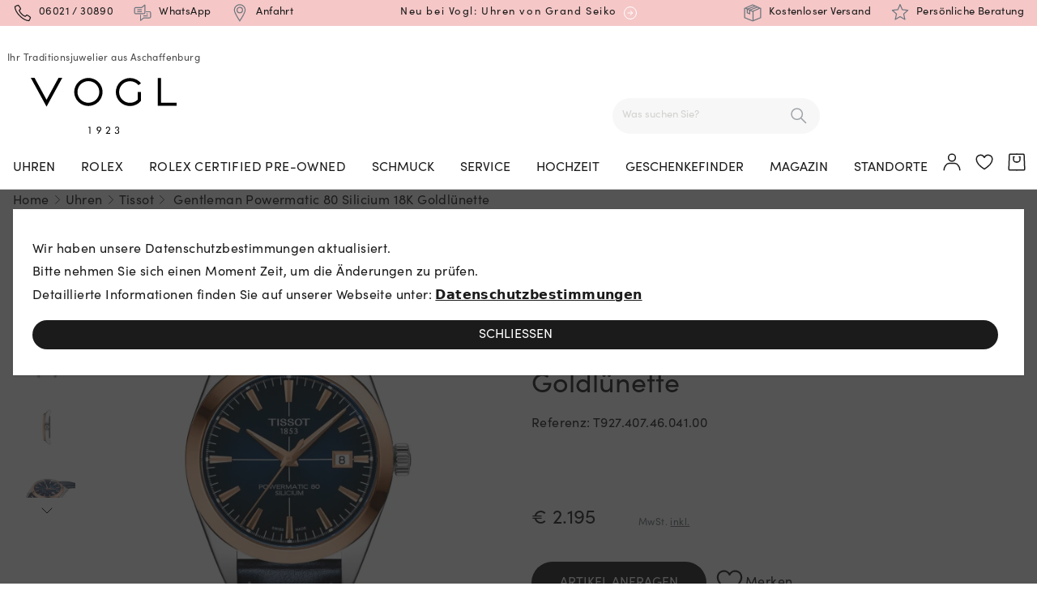

--- FILE ---
content_type: text/html; charset=UTF-8
request_url: https://www.juwelier-vogl.de/produkte/tissot-t9274074604100
body_size: 51788
content:
<!DOCTYPE html>
<html lang="de">
<head>
<meta name="google-site-verification" content="zhGFk9bI5nSQqAiqQzespLCV8WgopS4p60EGojChUbE" /><script defer src="https://umami.juweliere.de/getinfo" data-website-id="2be1f625-e529-49c7-87bd-b6534bc8352f"></script><script defer src="https://umami.juweliere.de/getinfo" data-website-id="6963ddbb-f28a-4296-9b63-2a48fff0cca3" data-domains="www.juwelier-vogl.de"></script>
    <meta charset="utf-8">
    <meta http-equiv="X-UA-Compatible" content="IE=edge">
    <meta name="viewport" content="width=device-width, initial-scale=1">

    <link rel="apple-touch-icon" sizes="180x180" href="/build/client/images/apple-touch-icon.png">
    <link rel="icon" type="image/png" sizes="32x32" href="/build/client/images/favicon-32x32.png">
    <link rel="icon" type="image/png" sizes="16x16" href="/build/client/images/favicon-16x16.png">
                    
<meta name="robots" content="index,follow"><link rel="canonical" href="https://www.juwelier-vogl.de/produkte/tissot-t9274074604100"/>
                <title>Tissot Gentleman Powermatic 80 Silicium 18K Goldlünette</title>
<meta name="description" content="Gentleman Powermatic 80 Silicium 18K Goldlünette (Ref: T927.407.46.041.00) mit Automatik Uhrwerk, 5 BAR/ATM Wasserdichte, Leder Armband, Saphirglas"/>
<meta property="og:locale" content="de_DE" />
<meta property="og:url" content="https://www.juwelier-vogl.de/produkte/tissot-t9274074604100" />
<meta property="og:type" content="product" />
<meta property="og:title" content="Tissot Gentleman Powermatic 80 Silicium 18K Goldlünette"/>
<meta property="og:description" content="Gentleman Powermatic 80 Silicium 18K Goldlünette (Ref: T927.407.46.041.00) mit Automatik Uhrwerk, 5 BAR/ATM Wasserdichte, Leder Armband, Saphirglas">
    <link rel="image_src" href="https://www.juwelier-vogl.de/cdn/600x600/4/a/8/0/4a80d44be0b5c6a33396b41581205c3b4cb4c5f4_T927.407.46.041.00_01_PROD_1277_Tissot_2000x2000_40mm.jpg" />
    <meta property="og:image" content="https://www.juwelier-vogl.de/cdn/600x600/4/a/8/0/4a80d44be0b5c6a33396b41581205c3b4cb4c5f4_T927.407.46.041.00_01_PROD_1277_Tissot_2000x2000_40mm.jpg">
    <meta property="og:image:width" content="600" />
    <meta property="og:image:height" content="600" />
    <meta property="og:image:alt" content="Tissot Gentleman Powermatic 80 Silicium 18K Goldlünette (Ref: T927.407.46.041.00)" />
    <meta property="og:image:type" content="image/jpeg" />
<meta property="og:site_name" content="Juwelier Vogl GmbH" />

<meta name="twitter:card" content="summary_large_image" />
<meta name="twitter:title" content="Tissot Gentleman Powermatic 80 Silicium 18K Goldlünette" />
<meta name="twitter:description" content="Gentleman Powermatic 80 Silicium 18K Goldlünette (Ref: T927.407.46.041.00) mit Automatik Uhrwerk, 5 BAR/ATM Wasserdichte, Leder Armband, Saphirglas" />
    <meta name="twitter:image" content="https://www.juwelier-vogl.de/cdn/600x600/4/a/8/0/4a80d44be0b5c6a33396b41581205c3b4cb4c5f4_T927.407.46.041.00_01_PROD_1277_Tissot_2000x2000_40mm.jpg" />
    
                                                                                                                                                    <script>
    dataLayer = [{
        'cookieconsent': {
            'tracking': 0,
            'retargeting': 0,
            'rolex': 0
        },
        'page' : {
            'name': 'Uhren - Gentleman Powermatic 80 Silicium 18K Goldlünette (tissot-t9274074604100)',
            'category': '/product'
        },
        'product': {
            'id': 'tissot-t9274074604100',
            'name' : 'Gentleman Powermatic 80 Silicium 18K Goldlünette',
            'group': 'Uhren',
                                    'price': '2195',
                                    'brand': 'Tissot'
        }
    }];
</script>
        <script type="application/ld+json">
    {
        "@context": "http://schema.org/",
        "@type": "Product",
        "name": "Tissot - Gentleman Powermatic 80 Silicium 18K Goldlünette",
        "image": ["https://www.juwelier-vogl.de/cdn/1000x1000/4/a/8/0/4a80d44be0b5c6a33396b41581205c3b4cb4c5f4_T927.407.46.041.00_01_PROD_1277_Tissot_2000x2000_40mm.jpg"],
        "description": "Ref. T927.407.46.041.00 - Zu einem Gentleman gehört auch ein stilvoller, klassischer und eleganter Zeitmesser. So wie die Tissot Gentleman Powermatic 80 Silicium 18K Goldlünette, die ihre Klasse bereits im Namen trägt. Auf dem 40 Millimeter messenden 316L-Edelstahlgehäuse sitzend, verleiht die massive 18 Karat Goldlünette der Uhr eine edle Optik und bildet gemeinsam mit den gleichfarbigen Indexen und Zeigern einen gelungenen Kontrast zum Zifferblatt. - Gentleman-like präsentiert sich auch das Innere der Uhr, zu bestaunen durch den gläsernen Sichtboden aus Mineralglas: Das Powermatic 80 Automatikwerk – hier in der Ausführung mit Siliziumspirale – bildet das Herz dieses Zeitmessers und sorgt für bis zu 80 Stunden Gangreserve und konstante Präzision. - Dieses Modell besitzt eine massive 18K Roségoldlünette, ein dunkelblaues Zifferblatt mit Indizes und Datumsanzeige sowie ein dunkelblaues Lederarmband mit Butterfly-Faltschließe mit Drückern.",
        "mpn": "T927.407.46.041.00",
        "sku": "tissot-t9274074604100",
        "brand": {
            "@type": "Thing",
            "name": "Tissot"
        },
        "offers": {
            "@type": "Offer",
            "priceCurrency": "EUR",
            "price": "2195",
            "seller": {
                "@type": "Organization",
                "name": "Juwelier Vogl"
            }
        }
    }

</script>
    
                <link rel="stylesheet" href="/build/base/main.cc2646e3.css">
    
                    
            <link rel="preload" href="https://www.juwelier-vogl.de/cmp/css/juw-cmp.min.css" as="style" onload="this.onload=null;this.rel='stylesheet'">
            <noscript><link rel="stylesheet" href="https://www.juwelier-vogl.de/cmp/css/juw-cmp.min.css"></noscript>
        
        
        
    

    

    <link rel="stylesheet" href="/build/client/client.64b9f2b1.css">

    
<!-- Google Tag Manager -->
<script>
    var gtmLoaded = false;
    function loadGTM() {
        if (gtmLoaded == false) {
            (function (w, d, s, l, i) {
                w[l] = w[l] || [];
                w[l].push({
                    'gtm.start':
                        new Date().getTime(), event: 'gtm.js'
                });
                var f = d.getElementsByTagName(s)[0],
                    j = d.createElement(s), dl = l != 'dataLayer' ? '&l=' + l : '';
                j.async = true;
                j.src =
                    'https://www.juwelier-vogl.de/gtm/gtm.js?id=' + i + dl;
                f.parentNode.insertBefore(j, f);
            })(window, document, 'script', 'dataLayer', 'GTM-W4H2V55');
            gtmLoaded = true;
        }
    };
</script>
<!-- /Google Tag Manager -->
<style type="text/css">
    .hero-slider .rolex .overline-text {
        -webkit-font-smoothing: antialiased;
        font-weight: 700;
        line-height: 1.3;
        padding-bottom: 0;
        margin-bottom: 0;
    }
 
    .hero-slider .rolex .overline-text.text-white {
        color: #fff!important
    }
 
    .hero-slider .rolex .h1,
    .hero-slider .rolex .h2 {
        -webkit-font-smoothing: antialiased;
        font-weight: 700;
        line-height: 1.18;
        padding-bottom: 20px
    }
 
    @media (min-width: 1024px) {
        .hero-slider .rolex .h1,.hero-slider .rolex .h2 {
            font-size:32px
        }
    }
 
    .hero-slider .rolex .h1,
    .hero-slider .rolex .h2,
    .hero-slider .rolex .h3,
    .hero-slider .rolex .h4,
    .hero-slider .rolex .h5,
    .hero-slider .rolex .rolex-slider-link {
    text-transform: none!important
    }
 
    .hero-slider .rolex:hover .rolex-slider-link {
        background: #127749;
        border-color: #006039;
    }
</style></head>

<body class="overflow-x-hidden lg:overflow-x-visible relative shop_enabled page-product page-custompdp ">
<div id="juw-app" class="overflow-x-hidden lg:overflow-x-visible ">
            <app-header :is-rolex="0" v-cloak>
            
<div class="topbar absolute top-0 left-0 right-0 bg-primary z-50 text-sm">
    <div class="container max-w-screen-xl">
        <div class="flex h-8">
            <div class="header-contact hidden lg:block w-1/3 2xl:w-1/4">
                <ul class="flex items-center justify-start h-8 space-x-6 px-4 xl:px-0">
                    <li>
                        <a href="tel:+49602130890" class="flex items-center no-underline">
                                <svg xmlns="http://www.w3.org/2000/svg" class="   w-6 h-6" width="40"
         height="40" viewBox="0 0 20 20">
        <g id="icon_telefon" transform="translate(-296.863 -12)">
            <rect id="box" width="20" height="20" transform="translate(296.863 12)" fill="#fff" opacity="0"/>
            <path id="icon_telefon-2" data-name="icon_telefon"
                  d="M6.049,12.1c4.078,4.078,7.974,4.941,9.412,5.02a10.527,10.527,0,0,0,1.568-3.451,13.052,13.052,0,0,0-3.765-2.51L11.7,12.723a9.379,9.379,0,0,1-3.765-2.51,9.379,9.379,0,0,1-2.51-3.765L6.99,4.88A13.059,13.059,0,0,0,4.48,1.115,10.533,10.533,0,0,0,1.029,2.683C1.107,4.122,1.97,8.017,6.049,12.1Z"
                  transform="translate(297.834 12.885)" fill="none" stroke="currentColor" stroke-linejoin="bevel"
                  stroke-miterlimit="10" stroke-width="1"/>
        </g>
    </svg>

<span class="pl-2">06021 / 30890</span>
                        </a>
                    </li>
                    <li>
                        <a href="tel:+491723679942" class="flex items-center no-underline">
                                <svg xmlns="http://www.w3.org/2000/svg" class="  w-6 h-6" width="40" height="40"
         viewBox="0 0 20 20">
        <g id="icon_service" transform="translate(-0.295 1.494)">
            <rect id="box" width="20" height="20" transform="translate(0.295 -1.494)" fill="#fff" opacity="0"/>
            <g id="icon" transform="translate(1.795)">
                <path id="Pfad_23" data-name="Pfad 23"
                      d="M8.519,3.9H2.39a1.14,1.14,0,0,0-1.14,1.14V9.086a1.14,1.14,0,0,0,1.14,1.14h8.247a1.14,1.14,0,0,0,1.14-1.14V1.25Z"
                      transform="translate(-0.955 -0.956)" fill="none" stroke="#6c757d" stroke-linejoin="round"
                      stroke-width="1"/>
                <path id="Pfad_24" data-name="Pfad 24"
                      d="M27.263,33.98v5.756l3.258-2.653h5.893a1.14,1.14,0,0,0,1.14-1.14V31.9a1.14,1.14,0,0,0-1.14-1.14h-3.63"
                      transform="translate(-20.85 -23.524)" fill="none" stroke="#6c757d" stroke-linejoin="round"
                      stroke-width="1"/>
                <line id="Linie_122" data-name="Linie 122" x2="4.735" transform="translate(3.025 5.163)" fill="none"
                      stroke="#6c757d" stroke-linejoin="round" stroke-width="1"/>
                <line id="Linie_123" data-name="Linie 123" x2="4.735" transform="translate(3.025 7.173)" fill="none"
                      stroke="#6c757d" stroke-linejoin="round" stroke-width="1"/>
                <line id="Linie_124" data-name="Linie 124" x2="1.529" transform="translate(12.377 9.505)" fill="none"
                      stroke="#6c757d" stroke-linejoin="round" stroke-width="1"/>
                <line id="Linie_125" data-name="Linie 125" x2="4.735" transform="translate(9.17 11.505)" fill="none"
                      stroke="#6c757d" stroke-linejoin="round" stroke-width="1"/>
            </g>
        </g>
    </svg>
<span class="pl-2">WhatsApp</span>
                        </a>
                    </li>
                    <li>
                        <a href="https://goo.gl/maps/oYw6frvXyetKTQ4v9" class="flex items-center no-underline">
                                <svg xmlns="http://www.w3.org/2000/svg" class="  w-6 h-6" width="40" height="40"
         viewBox="0 0 20 20">
        <g id="icon_anfahrt" transform="translate(-3.486 -0.382)">
            <rect id="box" width="20" height="20" transform="translate(3.486 0.382)" fill="#fff" opacity="0"/>
            <g id="icon" transform="translate(7.044 1)">
                <g id="Pfad_108" data-name="Pfad 108" transform="translate(-11.119 -11.118)" fill="none"
                   stroke-linecap="round" stroke-linejoin="round">
                    <path
                        d="M23.563,17.532c0,3.331-6.032,11.968-6.032,11.968S11.5,20.863,11.5,17.532a6.032,6.032,0,0,1,12.063,0Z"
                        stroke="none" fill="none"/>
                    <path
                        d="M 17.53168869018555 12.5 C 14.75720977783203 12.5 12.5 14.7571907043457 12.5 17.53166007995605 C 12.5 18.20708084106445 12.8731689453125 19.97789001464844 15.37242889404297 24.24885940551758 C 16.16342353820801 25.6005859375 16.9610652923584 26.84555435180664 17.53168678283691 27.71086883544922 C 18.10230445861816 26.84555435180664 18.89994239807129 25.6005859375 19.6909294128418 24.24885940551758 C 22.19017028808594 19.97789001464844 22.56333923339844 18.20708084106445 22.56333923339844 17.53166007995605 C 22.56333923339844 14.7571907043457 20.30614852905273 12.5 17.53168869018555 12.5 M 17.53168869018555 11.5 C 20.86288070678711 11.5 23.56333923339844 14.20046997070312 23.56333923339844 17.53166007995605 C 23.56333923339844 20.86285018920898 17.53168869018555 29.5 17.53168869018555 29.5 C 17.53168869018555 29.5 11.5 20.86285018920898 11.5 17.53166007995605 C 11.5 14.20046997070312 14.20046997070312 11.5 17.53168869018555 11.5 Z"
                        stroke="none" fill="#6c757d"/>
                </g>
                <g id="Ellipse_115" data-name="Ellipse 115" transform="translate(3.088 3.089)" fill="none"
                   stroke="#6c757d" stroke-linecap="round" stroke-linejoin="round" stroke-width="1">
                    <circle cx="3.325" cy="3.325" r="3.325" stroke="none" fill="none"/>
                    <circle cx="3.325" cy="3.325" r="2.825" fill="none"/>
                </g>
            </g>
        </g>
    </svg>

<span class="pl-2">Anfahrt</span>
                        </a>
                    </li>
                </ul>
            </div>
            <div class="header-notice w-full lg:w-1/3 2xl:w-1/2">
                                                        <div class="swiper topbar-news-carousel h-8 " data-maxslides="4">
                        <div class="swiper-wrapper">
                                                            <div
                                    class="swiper-slide flex flex-col items-center font-medium justify-center relative p-4 space-y-2">

                                                                        <a href="https://www.juwelier-vogl.de/uhren/grand-seiko" class="no-underline">
                                        
                                        <div class="notice flex items-center">
                                            <div class="mr-2">
                                            
                                            <p>Neu bei Vogl: Uhren von Grand Seiko</p>

                                            </div>
                                                                                                <svg id="icon_arrow_small_right" xmlns="http://www.w3.org/2000/svg" width="16" height="16" viewBox="0 0 16 16">
        <g id="Ellipse_114" data-name="Ellipse 114" stroke-width="1">
            <circle cx="8" cy="8" r="8" stroke="none" fill="none"/>
            <circle cx="8" cy="8" r="7.5" fill="none" stroke="#fff" class="outer-circle"/>
        </g>
        <g id="Gruppe_501" data-name="Gruppe 501" transform="translate(-1159.271 -715.749)">
            <path id="Pfad_7" data-name="Pfad 7" d="M1241,726.5l3.177-2.749L1241,721" transform="translate(-73.91)"
                  fill="none" stroke="#fff" stroke-miterlimit="10" stroke-width="1"/>
            <line id="Linie_10" data-name="Linie 10" x1="6.348" transform="translate(1163.771 723.748)" fill="none"
                  stroke="#fff" stroke-miterlimit="10" stroke-width="1"/>
        </g>
    </svg>


                                                                                    </div>
                                                                            </a>
                                                                    </div>
                                                            <div
                                    class="swiper-slide flex flex-col items-center font-medium justify-center relative p-4 space-y-2">

                                                                        <a href="https://www.juwelier-vogl.de/uhren/cartier" class="no-underline">
                                        
                                        <div class="notice flex items-center">
                                            <div class="mr-2">
                                            
                                            <p>Neu bei Vogl: Cartier</p>

                                            </div>
                                                                                                <svg id="icon_arrow_small_right" xmlns="http://www.w3.org/2000/svg" width="16" height="16" viewBox="0 0 16 16">
        <g id="Ellipse_114" data-name="Ellipse 114" stroke-width="1">
            <circle cx="8" cy="8" r="8" stroke="none" fill="none"/>
            <circle cx="8" cy="8" r="7.5" fill="none" stroke="#fff" class="outer-circle"/>
        </g>
        <g id="Gruppe_501" data-name="Gruppe 501" transform="translate(-1159.271 -715.749)">
            <path id="Pfad_7" data-name="Pfad 7" d="M1241,726.5l3.177-2.749L1241,721" transform="translate(-73.91)"
                  fill="none" stroke="#fff" stroke-miterlimit="10" stroke-width="1"/>
            <line id="Linie_10" data-name="Linie 10" x1="6.348" transform="translate(1163.771 723.748)" fill="none"
                  stroke="#fff" stroke-miterlimit="10" stroke-width="1"/>
        </g>
    </svg>


                                                                                    </div>
                                                                            </a>
                                                                    </div>
                                                            <div
                                    class="swiper-slide flex flex-col items-center font-medium justify-center relative p-4 space-y-2">

                                                                        <a href="https://www.juwelier-vogl.de/news/cartier" class="no-underline">
                                        
                                        <div class="notice flex items-center">
                                            <div class="mr-2">
                                            
                                            <p>Mehr erfahren: Ikonische Uhren von Cartier</p>

                                            </div>
                                                                                                <svg id="icon_arrow_small_right" xmlns="http://www.w3.org/2000/svg" width="16" height="16" viewBox="0 0 16 16">
        <g id="Ellipse_114" data-name="Ellipse 114" stroke-width="1">
            <circle cx="8" cy="8" r="8" stroke="none" fill="none"/>
            <circle cx="8" cy="8" r="7.5" fill="none" stroke="#fff" class="outer-circle"/>
        </g>
        <g id="Gruppe_501" data-name="Gruppe 501" transform="translate(-1159.271 -715.749)">
            <path id="Pfad_7" data-name="Pfad 7" d="M1241,726.5l3.177-2.749L1241,721" transform="translate(-73.91)"
                  fill="none" stroke="#fff" stroke-miterlimit="10" stroke-width="1"/>
            <line id="Linie_10" data-name="Linie 10" x1="6.348" transform="translate(1163.771 723.748)" fill="none"
                  stroke="#fff" stroke-miterlimit="10" stroke-width="1"/>
        </g>
    </svg>


                                                                                    </div>
                                                                            </a>
                                                                    </div>
                                                            <div
                                    class="swiper-slide flex flex-col items-center font-medium justify-center relative p-4 space-y-2">

                                                                        <a href="https://www.juwelier-vogl.de/rolex/certified-pre-owned" class="no-underline">
                                        
                                        <div class="notice flex items-center">
                                            <div class="mr-2">
                                            
                                            <p>Rolex Certified Pre-Owned entdecken</p>

                                            </div>
                                                                                                <svg id="icon_arrow_small_right" xmlns="http://www.w3.org/2000/svg" width="16" height="16" viewBox="0 0 16 16">
        <g id="Ellipse_114" data-name="Ellipse 114" stroke-width="1">
            <circle cx="8" cy="8" r="8" stroke="none" fill="none"/>
            <circle cx="8" cy="8" r="7.5" fill="none" stroke="#fff" class="outer-circle"/>
        </g>
        <g id="Gruppe_501" data-name="Gruppe 501" transform="translate(-1159.271 -715.749)">
            <path id="Pfad_7" data-name="Pfad 7" d="M1241,726.5l3.177-2.749L1241,721" transform="translate(-73.91)"
                  fill="none" stroke="#fff" stroke-miterlimit="10" stroke-width="1"/>
            <line id="Linie_10" data-name="Linie 10" x1="6.348" transform="translate(1163.771 723.748)" fill="none"
                  stroke="#fff" stroke-miterlimit="10" stroke-width="1"/>
        </g>
    </svg>


                                                                                    </div>
                                                                            </a>
                                                                    </div>
                                                    </div>
                    </div>
                            </div>
            <div class="flex header-service hidden lg:block w-1/3 2xl:w-1/4">
                <ul class="flex items-center justify-end h-8 space-x-6 px-4 xl:px-0">
                    <li class="flex items-center">
                            <svg xmlns="http://www.w3.org/2000/svg" class="  w-6 h-6" width="40" height="40"
         viewBox="0 0 20 20">
        <g id="icon_versand" transform="translate(2 1)">
            <rect id="box" width="20" height="20" transform="translate(-2 -1)" fill="#fff" opacity="0"/>
            <g id="icon" transform="translate(-0.573 0.347)">
                <path id="Pfad_19" data-name="Pfad 19" d="M12.552,11.736,20.1,8.368,12.552,5,5,8.368Z"
                      transform="translate(-3.979 -4.693)" fill="none" stroke="#6c757d" stroke-width="1"/>
                <path id="Pfad_20" data-name="Pfad 20" d="M21.534,60v9.8l-8.267,3.368L5,69.8V60"
                      transform="translate(-4.693 -56.325)" fill="none" stroke="#6c757d" stroke-width="1"/>
                <line id="Linie_23" data-name="Linie 23" y2="10" transform="translate(9 7)" fill="none" stroke="#6c757d"
                      stroke-linejoin="round" stroke-width="1"/>
                <path id="Pfad_21" data-name="Pfad 21" d="M50,78.35v3.674l2.45,1V79.348"
                      transform="translate(-46.938 -73.552)" fill="none" stroke="#6c757d" stroke-width="1"/>
                <line id="Linie_24" data-name="Linie 24" y1="3.368" x2="8.267" transform="translate(5.523 2.433)"
                      fill="none" stroke="#6c757d" stroke-linejoin="round" stroke-width="1"/>
                <line id="Linie_25" data-name="Linie 25" y1="3.368" x2="8.267" transform="translate(3.066 1.431)"
                      fill="none" stroke="#6c757d" stroke-linejoin="round" stroke-width="1"/>
            </g>
        </g>
    </svg>
 <span class="pl-2">Kostenloser Versand</span>
                    </li>
                    <li class="flex items-center">
                            <svg xmlns="http://www.w3.org/2000/svg" class="  w-6 h-6" width="40" viewBox="0 0 20 20">
        <g id="icon_star" transform="translate(-1670 -11)">
            <rect id="box" width="20" height="20" transform="translate(1670 11)" fill="#fff" opacity="0"/>
            <path id="icon_star-2" data-name="icon_star"
                  d="M9,1l2.288,5.3L17,6.857l-4.3,3.832,1.242,5.645L9,13.4,4.056,16.333,5.3,10.688,1,6.857,6.712,6.3Z"
                  transform="translate(1671 11.334)" fill="none" stroke="#6c757d" stroke-linecap="round"
                  stroke-linejoin="round" stroke-width="1"/>
        </g>
    </svg>

 <span class="pl-2">Persönliche Beratung</span>
                    </li>
                </ul>
            </div>
        </div>
    </div>
</div>
            <div class="container default bg-white text-primary">
            <div class="navigation-wrapper">
                
                <div class="navbar">
                    <div class="hidden xl:block">
                        
    <div class="hidden xl:block pt-4 pb-2 w-full" id="navigation">

        <div class="flex">
            <a href="https://www.juwelier-vogl.de/" class="logo flex-none w-64 text-center col-span-2">
                <div class="text-xs text-center text-black !no-underline opacity-80 pb-4">
                Ihr Traditionsjuwelier aus Aschaffenburg
                </div>
                    <img src="/build/client/images/logo.svg" alt="Juwelier Vogl GmbH" width="180"  class="mx-auto"/>
            </a>
            <div class="search col-span-3 flex-grow justify-end flex items-end">
                <div class="w-64 rounded-full bg-secondary-300 pl-3 pr-4 py-2">
                    <app-topbar-search
                        search-icon='        <svg id="icon_suche" xmlns="http://www.w3.org/2000/svg" width="20" height="20" viewBox="0 0 20 20">
        <rect id="box" width="20" height="20" fill="none" opacity="0.001"/>
        <g id="Gruppe_619" data-name="Gruppe 619" transform="translate(-1669.48 -10.48)">
            <circle id="Ellipse_128" data-name="Ellipse 128" cx="6.7" cy="6.7" r="6.7"
                    transform="translate(1670.479 11.48)" fill="none" stroke="#9fa4a8" stroke-linejoin="round"
                    stroke-width="1.5"/>
            <line id="Linie_282" data-name="Linie 282" x2="6.5" y2="6.5" transform="translate(1681.98 22.98)"
                  fill="none" stroke="#9fa4a8" stroke-linejoin="round" stroke-width="1.5"/>
        </g>
    </svg>
'
                        search-placeholder='Was suchen Sie?' >
                    >
                    </app-topbar-search>
                </div>
            </div>
            <div class="rolex flex flex-none w-64 justify-end items-end">
                    <div class="rolex-clock flex-shrink-0 hidden xl:block">
                <a href="https://www.juwelier-vogl.de/rolex" class="rolex-clock">
            <div class="LinkEnabler" style="position:absolute; height:70px; width:150px; z-index:1;"></div>
            <iframe id="rolex_retailer"
                    src="https://static.rolex.com/retailers/clock/?colour=gold&apiKey=f924ce2b5226926a8b64e17bb430f679&lang=de"
                    style="width:150px;height:70px;border:0;margin:0;padding:0;overflow:hidden;z-index:0;position:relative;scroll:none"
                    scrolling="NO" frameborder="NO"></iframe>
                    </a>
            </div>
            </div>
        </div>

        <nav class="w-full mt-6 flex" id="navbar">
            <div class="container default mx-auto flex items-center px-0">
                <ul class="mainmenu w-full flex items-center divide-x divide-solid font-sans-regular font-normal" style="font-size: 16px !important;">
                                            <li class="list-level-0 static px-4 whitespace-nowrap">
                                                            <div class="block">
                                    <button type="button"
                                            class="mainmenu-link btn-toggle-menu"
                                            data-menu="menu-0"
                                            style="font-size: 16px !important;"
                                    >
                                        Uhren
                                    </button>

                                                                            <div id="menu-0"
                                             class="z-50 border-t-1 transition duration-500 ease-in-out flex dropdown-menu absolute left-0 right-0 shadow shadow-xl bg-white hidden text-black"
                                        >
                                            <div class="container default mx-auto py-[1.25rem] grid gap-5 2xl:px-0 grid-cols-4">
                                                                                                    <div class="block">
                                                                                                                    <div class="block">
                                                                                                                                <p class="menu-headline font-slab text-xl pb-0">Marken</p>
                                                                                                                                                                                                                                                                                <a href="https://www.juwelier-vogl.de/rolex" class="deco-line nav-link  ">
        <span class="line"></span>
        <span class="text">Rolex</span>
    </a>

                                                                                                                                                                                                                                                                                    <a href="https://www.juwelier-vogl.de/uhren/cartier" class="deco-line nav-link  ">
        <span class="line"></span>
        <span class="text">Cartier</span>
    </a>

                                                                                                                                                                                                                                                                                    <a href="https://www.juwelier-vogl.de/uhren/breitling" class="deco-line nav-link  ">
        <span class="line"></span>
        <span class="text">Breitling</span>
    </a>

                                                                                                                                                                                                                                                                                    <a href="https://www.juwelier-vogl.de/uhren/chopard" class="deco-line nav-link  ">
        <span class="line"></span>
        <span class="text">Chopard</span>
    </a>

                                                                                                                                                                                                                                                                                    <a href="https://www.juwelier-vogl.de/uhren/grand-seiko" class="deco-line nav-link  ">
        <span class="line"></span>
        <span class="text">Grand Seiko</span>
    </a>

                                                                                                                                                                                                                                                                                    <a href="https://www.juwelier-vogl.de/uhren/iwc" class="deco-line nav-link  ">
        <span class="line"></span>
        <span class="text">IWC Schaffhausen</span>
    </a>

                                                                                                                                                                                                                                                                                    <a href="https://www.juwelier-vogl.de/uhren/longines" class="deco-line nav-link  ">
        <span class="line"></span>
        <span class="text">Longines</span>
    </a>

                                                                                                                                                                                                                                                                                    <a href="https://www.juwelier-vogl.de/uhren/nomos-glashuette" class="deco-line nav-link  ">
        <span class="line"></span>
        <span class="text">NOMOS Glashütte</span>
    </a>

                                                                                                                                                                                                                                                                                    <a href="https://www.juwelier-vogl.de/uhren/speake-marin" class="deco-line nav-link  ">
        <span class="line"></span>
        <span class="text">Speake Marin</span>
    </a>

                                                                                                                                                                                                                                                                                    <a href="https://www.juwelier-vogl.de/uhren/tag-heuer" class="deco-line nav-link  ">
        <span class="line"></span>
        <span class="text">TAG Heuer</span>
    </a>

                                                                                                                                                                                                                                                                                    <a href="https://www.juwelier-vogl.de/uhren/tissot" class="deco-line nav-link  ">
        <span class="line"></span>
        <span class="text">Tissot</span>
    </a>

                                                                                                                                                                                                                                                                                    <a href="https://www.juwelier-vogl.de/uhren/tudor" class="deco-line nav-link  ">
        <span class="line"></span>
        <span class="text">TUDOR</span>
    </a>

                                                                                                                                                                                                                                                                                

            
    <a href="https://www.juwelier-vogl.de/uhren" class=" btn btn-primary-outline "
       target="_self"
        >
        Zur Uhrenübersicht    </a>
                                                                                                                                                                                                </div>
                                                                                                            </div>
                                                                                                    <div class="block">
                                                                                                                    <div class="block">
                                                                                                                                <p class="menu-headline font-slab text-xl pb-0">Kategorien</p>
                                                                                                                                                                                                                                                                                                                                                        <ul class="block submenu">
                                                                                                                                                                    <li class="list-level-1">
                                                                                                                                                                                <a href="https://www.juwelier-vogl.de/uhren/herrenuhren" class="nav-link flex items-center ">
                                                                                                                                                                                    <div class="nav-page-icon mr-2">
                                                                                            <img alt="icon_menu_herrenuhren" title="icon_menu_herrenuhren" src="/build/client/images/placeholders/menu_page_icon.svg" data-src="/uploads/media/menu_page_icon/01/1571-icon_menu_herrenuhren.svg?v=1-0" srcset="/build/client/images/placeholders/menu_page_icon.svg" data-srcset="/uploads/media/menu_page_icon/01/1571-icon_menu_herrenuhren.svg?v=1-0" loading="lazy" width="48" height="48" class="lazyload">
                                                                                            </div>
                                                                                                                                                                                    <div>
                                                                                                <span class="link-line transition transition-all"></span>
                                                                                                <span>Herrenuhren</span>
                                                                                            </div>
                                                                                        </a>
                                                                                    </li>
                                                                                                                                                            </ul>
                                                                                                                                                                                                                                                                                                                                                                                                                                    <ul class="block submenu">
                                                                                                                                                                    <li class="list-level-1">
                                                                                                                                                                                <a href="https://www.juwelier-vogl.de/uhren/damenuhren" class="nav-link flex items-center ">
                                                                                                                                                                                    <div class="nav-page-icon mr-2">
                                                                                            <img alt="icon_menu_damenuhren" title="icon_menu_damenuhren" src="/build/client/images/placeholders/menu_page_icon.svg" data-src="/uploads/media/menu_page_icon/09/1569-icon_menu_damenuhren.svg?v=1-0" srcset="/build/client/images/placeholders/menu_page_icon.svg" data-srcset="/uploads/media/menu_page_icon/09/1569-icon_menu_damenuhren.svg?v=1-0" loading="lazy" width="48" height="48" class="lazyload">
                                                                                            </div>
                                                                                                                                                                                    <div>
                                                                                                <span class="link-line transition transition-all"></span>
                                                                                                <span>Damenuhren</span>
                                                                                            </div>
                                                                                        </a>
                                                                                    </li>
                                                                                                                                                            </ul>
                                                                                                                                                                                                                                                                                                                                                                                                                                    <ul class="block submenu">
                                                                                                                                                                    <li class="list-level-1">
                                                                                                                                                                                <a href="https://www.juwelier-vogl.de/uhren/taucheruhren" class="nav-link flex items-center ">
                                                                                                                                                                                    <div class="nav-page-icon mr-2">
                                                                                            <img alt="icon_menu_taucheruhren" title="icon_menu_taucheruhren" src="/build/client/images/placeholders/menu_page_icon.svg" data-src="/uploads/media/menu_page_icon/04/3584-icon_menu_taucheruhren.svg?v=1-0" srcset="/build/client/images/placeholders/menu_page_icon.svg" data-srcset="/uploads/media/menu_page_icon/04/3584-icon_menu_taucheruhren.svg?v=1-0" loading="lazy" width="48" height="48" class="lazyload">
                                                                                            </div>
                                                                                                                                                                                    <div>
                                                                                                <span class="link-line transition transition-all"></span>
                                                                                                <span>Taucheruhren</span>
                                                                                            </div>
                                                                                        </a>
                                                                                    </li>
                                                                                                                                                            </ul>
                                                                                                                                                                                                                                                                                                                                                                                                                                    <ul class="block submenu">
                                                                                                                                                                    <li class="list-level-1">
                                                                                                                                                                                <a href="https://www.juwelier-vogl.de/uhren/fliegeruhren" class="nav-link flex items-center ">
                                                                                                                                                                                    <div class="nav-page-icon mr-2">
                                                                                            <img alt="icon_menu_fliegeruhren" title="icon_menu_fliegeruhren" src="/build/client/images/placeholders/menu_page_icon.svg" data-src="/uploads/media/menu_page_icon/05/3585-icon_menu_fliegeruhren.svg?v=1-0" srcset="/build/client/images/placeholders/menu_page_icon.svg" data-srcset="/uploads/media/menu_page_icon/05/3585-icon_menu_fliegeruhren.svg?v=1-0" loading="lazy" width="48" height="48" class="lazyload">
                                                                                            </div>
                                                                                                                                                                                    <div>
                                                                                                <span class="link-line transition transition-all"></span>
                                                                                                <span>Fliegeruhren</span>
                                                                                            </div>
                                                                                        </a>
                                                                                    </li>
                                                                                                                                                            </ul>
                                                                                                                                                                                                                                                                                                                                                                                                                                                                                                                                                                                                                                        <div class="menu-spacer pb-2"></div>
                                                                                                                                                                                                </div>
                                                                                                            </div>
                                                                                                    <div class="block">
                                                                                                                    <div class="block">
                                                                                                                                                                                                                                                                            <div class="menu-spacer pb-8"></div>
                                                                                                                                                                                                </div>
                                                                                                            </div>
                                                                                                    <div class="block">
                                                                                                                    <div class="block">
                                                                                                                                                                                                                                                                            
                                                                                                                                                <a href="https://www.juwelier-vogl.de/uhren/alle-uhren" class="menu-image-link pb-3">
                                                                            <picture><source srcset="/build/client/images/placeholders/menu_content_image.svg, /build/client/images/placeholders/menu_content_image.svg" data-srcset="/uploads/media/menu_content_image/00/1590-menu_uhren_desktop.webp?v=1-0, /uploads/media/menu_content_image/00/1590-menu_uhren_desktop.webp?v=1-0" type="image/webp"><img alt="menu_uhren_desktop" title="menu_uhren_desktop" src="/build/client/images/placeholders/menu_content_image.svg" data-src="/uploads/media/menu_content_image/00/1590-menu_uhren_desktop.jpg?v=1-0" srcset="/build/client/images/placeholders/menu_content_image.svg" data-srcset="/uploads/media/menu_content_image/00/1590-menu_uhren_desktop.jpg?v=1-0" loading="lazy" width="300" height="375" class="lazyload"></picture>
                                                                        </a>
                                                                                <a href="https://www.juwelier-vogl.de/uhren/alle-uhren" class="deco-line nav-link mt-4 ">
        <span class="line"></span>
        <span class="text">Alle Uhren</span>
    </a>

                                                                                                                                                                                                                                                                        </div>
                                                                                                            </div>
                                                                                            </div>
                                        </div>
                                                                    </div>
                                                    </li>
                                            <li class="list-level-0 static px-4 whitespace-nowrap">
                                                            <div class="block">
                                    <a href="https://www.juwelier-vogl.de/rolex" target="_self"
                                       class="mainmenu-link "
                                       title="Rolex"
                                    >
                                        Rolex
                                    </a>
                                </div>
                                                    </li>
                                            <li class="list-level-0 static px-4 whitespace-nowrap">
                                                            <div class="block">
                                    <a href="https://www.juwelier-vogl.de/rolex/certified-pre-owned" target="_self"
                                       class="mainmenu-link "
                                       title="Rolex Certified Pre-Owned"
                                    >
                                        Rolex Certified Pre-Owned
                                    </a>
                                </div>
                                                    </li>
                                            <li class="list-level-0 static px-4 whitespace-nowrap">
                                                            <div class="block">
                                    <button type="button"
                                            class="mainmenu-link btn-toggle-menu"
                                            data-menu="menu-3"
                                            style="font-size: 16px !important;"
                                    >
                                        Schmuck
                                    </button>

                                                                            <div id="menu-3"
                                             class="z-50 border-t-1 transition duration-500 ease-in-out flex dropdown-menu absolute left-0 right-0 shadow shadow-xl bg-white hidden text-black"
                                        >
                                            <div class="container default mx-auto py-[1.25rem] grid gap-5 2xl:px-0 grid-cols-4">
                                                                                                    <div class="block">
                                                                                                                    <div class="block">
                                                                                                                                <p class="menu-headline font-slab text-xl pb-0">Marken</p>
                                                                                                                                                                                                                                                                                <a href="https://www.juwelier-vogl.de/schmuck/chopard" class="deco-line nav-link  ">
        <span class="line"></span>
        <span class="text">Chopard</span>
    </a>

                                                                                                                                                                                                                                                                                    <a href="https://www.juwelier-vogl.de/schmuck/fope" class="deco-line nav-link  ">
        <span class="line"></span>
        <span class="text">FOPE</span>
    </a>

                                                                                                                                                                                                                                                                                    <a href="https://www.juwelier-vogl.de/schmuck/gellner" class="deco-line nav-link  ">
        <span class="line"></span>
        <span class="text">Gellner</span>
    </a>

                                                                                                                                                                                                                                                                                    <a href="https://www.juwelier-vogl.de/schmuck/hans-d-krieger" class="deco-line nav-link  ">
        <span class="line"></span>
        <span class="text">Hans D. Krieger</span>
    </a>

                                                                                                                                                                                                                                                                                    <a href="https://www.juwelier-vogl.de/schmuck/marco-bicego" class="deco-line nav-link  ">
        <span class="line"></span>
        <span class="text">Marco Bicego</span>
    </a>

                                                                                                                                                                                                                                                                                    <a href="https://www.juwelier-vogl.de/schmuck/meister" class="deco-line nav-link  ">
        <span class="line"></span>
        <span class="text">Meister</span>
    </a>

                                                                                                                                                                                                                                                                                    <a href="https://www.juwelier-vogl.de/schmuck/messika" class="deco-line nav-link  ">
        <span class="line"></span>
        <span class="text">Messika</span>
    </a>

                                                                                                                                                                                                                                                                                    <a href="https://www.juwelier-vogl.de/schmuck/ole-lynggaard" class="deco-line nav-link  ">
        <span class="line"></span>
        <span class="text">Ole Lynggaard</span>
    </a>

                                                                                                                                                                                                                                                                                    <a href="https://www.juwelier-vogl.de/schmuck/pomellato" class="deco-line nav-link  ">
        <span class="line"></span>
        <span class="text">Pomellato</span>
    </a>

                                                                                                                                                                                                                                                                                    <a href="https://www.juwelier-vogl.de/schmuck/schaffrath" class="deco-line nav-link  ">
        <span class="line"></span>
        <span class="text">Schaffrath</span>
    </a>

                                                                                                                                                                                                                                                                                    <a href="https://www.juwelier-vogl.de/schmuck/serafino-consoli" class="deco-line nav-link  ">
        <span class="line"></span>
        <span class="text">Serafino Consoli</span>
    </a>

                                                                                                                                                                                                                                                                                    <a href="https://www.juwelier-vogl.de/schmuck/tamara-comolli" class="deco-line nav-link  ">
        <span class="line"></span>
        <span class="text">Tamara Comolli</span>
    </a>

                                                                                                                                                                                                                                                                                    <a href="https://www.juwelier-vogl.de/wellendorff" class="deco-line nav-link  ">
        <span class="line"></span>
        <span class="text">Wellendorff</span>
    </a>

                                                                                                                                                                                                </div>
                                                                                                            </div>
                                                                                                    <div class="block">
                                                                                                                    <div class="block">
                                                                                                                                <p class="menu-headline font-slab text-xl pb-0">Kategorien</p>
                                                                                                                                                                                                                                                                                                                                                        <ul class="block submenu">
                                                                                                                                                                    <li class="list-level-1">
                                                                                                                                                                                <a href="https://www.juwelier-vogl.de/schmuck/ohrschmuck" class="nav-link flex items-center ">
                                                                                                                                                                                    <div class="nav-page-icon mr-2">
                                                                                            <img alt="icon_menu_ohrschmuck" title="icon_menu_ohrschmuck" src="/build/client/images/placeholders/menu_page_icon.svg" data-src="/uploads/media/menu_page_icon/05/1565-icon_menu_ohrschmuck.svg?v=1-0" srcset="/build/client/images/placeholders/menu_page_icon.svg" data-srcset="/uploads/media/menu_page_icon/05/1565-icon_menu_ohrschmuck.svg?v=1-0" loading="lazy" width="48" height="48" class="lazyload">
                                                                                            </div>
                                                                                                                                                                                    <div>
                                                                                                <span class="link-line transition transition-all"></span>
                                                                                                <span>Ohrschmuck</span>
                                                                                            </div>
                                                                                        </a>
                                                                                    </li>
                                                                                                                                                            </ul>
                                                                                                                                                                                                                                                                                                                                                                                                                                    <ul class="block submenu">
                                                                                                                                                                    <li class="list-level-1">
                                                                                                                                                                                <a href="https://www.juwelier-vogl.de/schmuck/halsschmuck" class="nav-link flex items-center ">
                                                                                                                                                                                    <div class="nav-page-icon mr-2">
                                                                                            <img alt="icon_menu_halsschmuck" title="icon_menu_halsschmuck" src="/build/client/images/placeholders/menu_page_icon.svg" data-src="/uploads/media/menu_page_icon/04/1564-icon_menu_halsschmuck.svg?v=1-0" srcset="/build/client/images/placeholders/menu_page_icon.svg" data-srcset="/uploads/media/menu_page_icon/04/1564-icon_menu_halsschmuck.svg?v=1-0" loading="lazy" width="48" height="48" class="lazyload">
                                                                                            </div>
                                                                                                                                                                                    <div>
                                                                                                <span class="link-line transition transition-all"></span>
                                                                                                <span>Halsschmuck</span>
                                                                                            </div>
                                                                                        </a>
                                                                                    </li>
                                                                                                                                                            </ul>
                                                                                                                                                                                                                                                                                                                                                                                                                                    <ul class="block submenu">
                                                                                                                                                                    <li class="list-level-1">
                                                                                                                                                                                <a href="https://www.juwelier-vogl.de/schmuck/ringe" class="nav-link flex items-center ">
                                                                                                                                                                                    <div class="nav-page-icon mr-2">
                                                                                            <img alt="icon_menu_ringe" title="icon_menu_ringe" src="/build/client/images/placeholders/menu_page_icon.svg" data-src="/uploads/media/menu_page_icon/07/1567-icon_menu_ringe.svg?v=1-0" srcset="/build/client/images/placeholders/menu_page_icon.svg" data-srcset="/uploads/media/menu_page_icon/07/1567-icon_menu_ringe.svg?v=1-0" loading="lazy" width="48" height="48" class="lazyload">
                                                                                            </div>
                                                                                                                                                                                    <div>
                                                                                                <span class="link-line transition transition-all"></span>
                                                                                                <span>Ringe</span>
                                                                                            </div>
                                                                                        </a>
                                                                                    </li>
                                                                                                                                                            </ul>
                                                                                                                                                                                                                                                                                                                                                                                                                                    <ul class="block submenu">
                                                                                                                                                                    <li class="list-level-1">
                                                                                                                                                                                <a href="https://www.juwelier-vogl.de/schmuck/armschmuck" class="nav-link flex items-center ">
                                                                                                                                                                                    <div class="nav-page-icon mr-2">
                                                                                            <img alt="icon_menu_armschmuck" title="icon_menu_armschmuck" src="/build/client/images/placeholders/menu_page_icon.svg" data-src="/uploads/media/menu_page_icon/06/1546-icon_menu_armschmuck.svg?v=1-0" srcset="/build/client/images/placeholders/menu_page_icon.svg" data-srcset="/uploads/media/menu_page_icon/06/1546-icon_menu_armschmuck.svg?v=1-0" loading="lazy" width="48" height="48" class="lazyload">
                                                                                            </div>
                                                                                                                                                                                    <div>
                                                                                                <span class="link-line transition transition-all"></span>
                                                                                                <span>Armschmuck</span>
                                                                                            </div>
                                                                                        </a>
                                                                                    </li>
                                                                                                                                                            </ul>
                                                                                                                                                                                                                                                                                                                                                                                                                                    <ul class="block submenu">
                                                                                                                                                                    <li class="list-level-1">
                                                                                                                                                                                <a href="https://www.juwelier-vogl.de/schmuck/herrenschmuck" class="nav-link flex items-center ">
                                                                                                                                                                                    <div class="nav-page-icon mr-2">
                                                                                            <img alt="icon_menu_herrenschmuck" title="icon_menu_herrenschmuck" src="/build/client/images/placeholders/menu_page_icon.svg" data-src="/uploads/media/menu_page_icon/03/1563-icon_menu_herrenschmuck.svg?v=1-0" srcset="/build/client/images/placeholders/menu_page_icon.svg" data-srcset="/uploads/media/menu_page_icon/03/1563-icon_menu_herrenschmuck.svg?v=1-0" loading="lazy" width="48" height="48" class="lazyload">
                                                                                            </div>
                                                                                                                                                                                    <div>
                                                                                                <span class="link-line transition transition-all"></span>
                                                                                                <span>Herrenschmuck</span>
                                                                                            </div>
                                                                                        </a>
                                                                                    </li>
                                                                                                                                                            </ul>
                                                                                                                                                                                                                                                                                                                                                        <div class="menu-spacer pb-1"></div>
                                                                                                                                                                                                                                                                                

            
    <a href="https://www.juwelier-vogl.de/schmuck" class=" btn btn-primary-outline "
       target="_self"
        >
        Zur Schmuck Übersicht    </a>
                                                                                                                                                                                                </div>
                                                                                                            </div>
                                                                                                    <div class="block">
                                                                                                                    <div class="block">
                                                                                                                                <p class="menu-headline font-slab text-xl pb-0">Materialien</p>
                                                                                                                                                                                                                                                                                                                                                        <ul class="block submenu">
                                                                                                                                                                    <li class="list-level-1">
                                                                                                                                                                                <a href="https://www.juwelier-vogl.de/schmuck/diamanten" class="nav-link flex items-center ">
                                                                                                                                                                                    <div class="nav-page-icon mr-2">
                                                                                            <img alt="icon_menu_diamanten" title="icon_menu_diamanten" src="/build/client/images/placeholders/menu_page_icon.svg" data-src="/uploads/media/menu_page_icon/02/1562-icon_menu_diamanten.svg?v=1-0" srcset="/build/client/images/placeholders/menu_page_icon.svg" data-srcset="/uploads/media/menu_page_icon/02/1562-icon_menu_diamanten.svg?v=1-0" loading="lazy" width="48" height="48" class="lazyload">
                                                                                            </div>
                                                                                                                                                                                    <div>
                                                                                                <span class="link-line transition transition-all"></span>
                                                                                                <span>Diamanten</span>
                                                                                            </div>
                                                                                        </a>
                                                                                    </li>
                                                                                                                                                            </ul>
                                                                                                                                                                                                                                                                                                                                                                                                                                    <ul class="block submenu">
                                                                                                                                                                    <li class="list-level-1">
                                                                                                                                                                                <a href="https://www.juwelier-vogl.de/schmuck/perlen" class="nav-link flex items-center ">
                                                                                                                                                                                    <div class="nav-page-icon mr-2">
                                                                                            <img alt="icon_menu_perlen" title="icon_menu_perlen" src="/build/client/images/placeholders/menu_page_icon.svg" data-src="/uploads/media/menu_page_icon/08/1568-icon_menu_perlen.svg?v=1-0" srcset="/build/client/images/placeholders/menu_page_icon.svg" data-srcset="/uploads/media/menu_page_icon/08/1568-icon_menu_perlen.svg?v=1-0" loading="lazy" width="48" height="48" class="lazyload">
                                                                                            </div>
                                                                                                                                                                                    <div>
                                                                                                <span class="link-line transition transition-all"></span>
                                                                                                <span>Perlen</span>
                                                                                            </div>
                                                                                        </a>
                                                                                    </li>
                                                                                                                                                            </ul>
                                                                                                                                                                                                                                                                                                                                                                                                                                    <ul class="block submenu">
                                                                                                                                                                    <li class="list-level-1">
                                                                                                                                                                                <a href="https://www.juwelier-vogl.de/schmuck/farbedelsteine" class="nav-link flex items-center ">
                                                                                                                                                                                    <div class="nav-page-icon mr-2">
                                                                                            <img alt="icon_menu_farbedelsteine" title="icon_menu_farbedelsteine" src="/build/client/images/placeholders/menu_page_icon.svg" data-src="/uploads/media/menu_page_icon/00/1560-icon_menu_farbedelsteine.svg?v=1-0" srcset="/build/client/images/placeholders/menu_page_icon.svg" data-srcset="/uploads/media/menu_page_icon/00/1560-icon_menu_farbedelsteine.svg?v=1-0" loading="lazy" width="48" height="48" class="lazyload">
                                                                                            </div>
                                                                                                                                                                                    <div>
                                                                                                <span class="link-line transition transition-all"></span>
                                                                                                <span>Farbedelsteine</span>
                                                                                            </div>
                                                                                        </a>
                                                                                    </li>
                                                                                                                                                            </ul>
                                                                                                                                                                                                                                                                        </div>
                                                                                                            </div>
                                                                                                    <div class="block">
                                                                                                                    <div class="block">
                                                                                                                                                                                                                                                                            
                                                                                                                                                <a href="https://www.juwelier-vogl.de/schmuck/alle-schmuckstuecke" class="menu-image-link pb-3">
                                                                            <picture><source srcset="/build/client/images/placeholders/menu_content_image.svg, /build/client/images/placeholders/menu_content_image.svg" data-srcset="/uploads/media/menu_content_image/05/1585-menu_schmuck_desktop.webp?v=1-0, /uploads/media/menu_content_image/05/1585-menu_schmuck_desktop.webp?v=1-0" type="image/webp"><img alt="menu_schmuck_desktop" title="menu_schmuck_desktop" src="/build/client/images/placeholders/menu_content_image.svg" data-src="/uploads/media/menu_content_image/05/1585-menu_schmuck_desktop.jpg?v=1-0" srcset="/build/client/images/placeholders/menu_content_image.svg" data-srcset="/uploads/media/menu_content_image/05/1585-menu_schmuck_desktop.jpg?v=1-0" loading="lazy" width="300" height="375" class="lazyload"></picture>
                                                                        </a>
                                                                                <a href="https://www.juwelier-vogl.de/schmuck/alle-schmuckstuecke" class="deco-line nav-link mt-4 ">
        <span class="line"></span>
        <span class="text">Alle Schmuckstücke entdecken</span>
    </a>

                                                                                                                                                                                                                                                                        </div>
                                                                                                            </div>
                                                                                            </div>
                                        </div>
                                                                    </div>
                                                    </li>
                                            <li class="list-level-0 static px-4 whitespace-nowrap">
                                                            <div class="block">
                                    <button type="button"
                                            class="mainmenu-link btn-toggle-menu"
                                            data-menu="menu-4"
                                            style="font-size: 16px !important;"
                                    >
                                        Service
                                    </button>

                                                                            <div id="menu-4"
                                             class="z-50 border-t-1 transition duration-500 ease-in-out flex dropdown-menu absolute left-0 right-0 shadow shadow-xl bg-white hidden text-black"
                                        >
                                            <div class="container default mx-auto py-[1.25rem] grid gap-5 2xl:px-0 grid-cols-4">
                                                                                                    <div class="block">
                                                                                                                    <div class="block">
                                                                                                                                <p class="menu-headline font-slab text-xl pb-0">Service</p>
                                                                                                                                                                                                                                                                            <div class="menu-text mt-2 pb-0 whitespace-normal"><p>Ausgezeichenter Service ist für uns nicht nur ein Versprechen, sondern eine Garantie. Entdecken Sie hier unsere umfassenden Schmuck- und Uhren-Serviceleistungen.</p></div>
                                                                                                                                                                                                                                                                                

            
    <a href="https://www.juwelier-vogl.de/service" class=" btn btn-primary-outline "
       target="_self"
        >
        Zum Service-Bereich    </a>
                                                                                                                                                                                                </div>
                                                                                                            </div>
                                                                                                    <div class="block">
                                                                                                                    <div class="block">
                                                                                                                                                                                                                                                                            
                                                                                                                                                <a href="https://www.juwelier-vogl.de/service/uhrmacherwerkstatt" class="menu-image-link pb-3">
                                                                            <picture><source srcset="/build/client/images/placeholders/menu_content_image.svg, /build/client/images/placeholders/menu_content_image.svg" data-srcset="/uploads/media/menu_content_image/07/1587-menu_service_uhrmacher_desktop.webp?v=1-0, /uploads/media/menu_content_image/07/1587-menu_service_uhrmacher_desktop.webp?v=1-0" type="image/webp"><img alt="menu_service_uhrmacher_desktop" title="menu_service_uhrmacher_desktop" src="/build/client/images/placeholders/menu_content_image.svg" data-src="/uploads/media/menu_content_image/07/1587-menu_service_uhrmacher_desktop.jpg?v=1-0" srcset="/build/client/images/placeholders/menu_content_image.svg" data-srcset="/uploads/media/menu_content_image/07/1587-menu_service_uhrmacher_desktop.jpg?v=1-0" loading="lazy" width="300" height="375" class="lazyload"></picture>
                                                                        </a>
                                                                                <a href="https://www.juwelier-vogl.de/service/uhrmacherwerkstatt" class="deco-line nav-link mt-4 ">
        <span class="line"></span>
        <span class="text">Uhrmacherwerkstatt</span>
    </a>

                                                                                                                                                                                                                                                                        </div>
                                                                                                            </div>
                                                                                                    <div class="block">
                                                                                                                    <div class="block">
                                                                                                                                                                                                                                                                            
                                                                                                                                                <a href="https://www.juwelier-vogl.de/service/goldschmiedeatelier" class="menu-image-link pb-3">
                                                                            <picture><source srcset="/build/client/images/placeholders/menu_content_image.svg, /build/client/images/placeholders/menu_content_image.svg" data-srcset="/uploads/media/menu_content_image/08/1588-menu_service_goldschmiede_desktop.webp?v=1-0, /uploads/media/menu_content_image/08/1588-menu_service_goldschmiede_desktop.webp?v=1-0" type="image/webp"><img alt="menu_service_goldschmiede_desktop" title="menu_service_goldschmiede_desktop" src="/build/client/images/placeholders/menu_content_image.svg" data-src="/uploads/media/menu_content_image/08/1588-menu_service_goldschmiede_desktop.jpg?v=1-0" srcset="/build/client/images/placeholders/menu_content_image.svg" data-srcset="/uploads/media/menu_content_image/08/1588-menu_service_goldschmiede_desktop.jpg?v=1-0" loading="lazy" width="300" height="375" class="lazyload"></picture>
                                                                        </a>
                                                                                <a href="https://www.juwelier-vogl.de/service/goldschmiedeatelier" class="deco-line nav-link mt-4 ">
        <span class="line"></span>
        <span class="text">Goldschmiedeatelier</span>
    </a>

                                                                                                                                                                                                                                                                        </div>
                                                                                                            </div>
                                                                                                    <div class="block">
                                                                                                                    <div class="block">
                                                                                                                                                                                                                                                                            
                                                                                                                                                <a href="https://www.juwelier-vogl.de/service/diamantwelt" class="menu-image-link pb-3">
                                                                            <picture><source srcset="/build/client/images/placeholders/menu_content_image.svg, /build/client/images/placeholders/menu_content_image.svg" data-srcset="/uploads/media/menu_content_image/04/1584-menu_service_diamant_desktop.webp?v=1-0, /uploads/media/menu_content_image/04/1584-menu_service_diamant_desktop.webp?v=1-0" type="image/webp"><img alt="menu_service_diamant_desktop" title="menu_service_diamant_desktop" src="/build/client/images/placeholders/menu_content_image.svg" data-src="/uploads/media/menu_content_image/04/1584-menu_service_diamant_desktop.jpg?v=1-0" srcset="/build/client/images/placeholders/menu_content_image.svg" data-srcset="/uploads/media/menu_content_image/04/1584-menu_service_diamant_desktop.jpg?v=1-0" loading="lazy" width="300" height="375" class="lazyload"></picture>
                                                                        </a>
                                                                                <a href="https://www.juwelier-vogl.de/service/diamantwelt" class="deco-line nav-link mt-4 ">
        <span class="line"></span>
        <span class="text">Diamantwelt</span>
    </a>

                                                                                                                                                                                                                                                                        </div>
                                                                                                            </div>
                                                                                            </div>
                                        </div>
                                                                    </div>
                                                    </li>
                                            <li class="list-level-0 static px-4 whitespace-nowrap">
                                                            <div class="block">
                                    <button type="button"
                                            class="mainmenu-link btn-toggle-menu"
                                            data-menu="menu-5"
                                            style="font-size: 16px !important;"
                                    >
                                        Hochzeit
                                    </button>

                                                                            <div id="menu-5"
                                             class="z-50 border-t-1 transition duration-500 ease-in-out flex dropdown-menu absolute left-0 right-0 shadow shadow-xl bg-white hidden text-black"
                                        >
                                            <div class="container default mx-auto py-[1.25rem] grid gap-5 2xl:px-0 grid-cols-4">
                                                                                                    <div class="block">
                                                                                                                    <div class="block">
                                                                                                                                <p class="menu-headline font-slab text-xl pb-0">Für das schönste Ja im Leben</p>
                                                                                                                                                                                                                                                                            <div class="menu-text mt-2 pb-0 whitespace-normal"><p>Zeitlose Schönheiten für unvergängliche Liebe - entdecken Sie unsere Trauringe und Verlobungsringe.</p></div>
                                                                                                                                                                                                                                                                                                                                                            <ul class="block submenu">
                                                                                                                                                                    <li class="list-level-1">
                                                                                                                                                                                <a href="https://www.juwelier-vogl.de/hochzeit/verlobung" class="nav-link flex items-center ">
                                                                                                                                                                                    <div class="nav-page-icon mr-2">
                                                                                            <img alt="icon_menu_verlobungsringe" title="icon_menu_verlobungsringe" src="/build/client/images/placeholders/menu_page_icon.svg" data-src="/uploads/media/menu_page_icon/02/2452-icon_menu_verlobungsringe.svg?v=1-0" srcset="/build/client/images/placeholders/menu_page_icon.svg" data-srcset="/uploads/media/menu_page_icon/02/2452-icon_menu_verlobungsringe.svg?v=1-0" loading="lazy" width="48" height="48" class="lazyload">
                                                                                            </div>
                                                                                                                                                                                    <div>
                                                                                                <span class="link-line transition transition-all"></span>
                                                                                                <span>Verlobungsringe</span>
                                                                                            </div>
                                                                                        </a>
                                                                                    </li>
                                                                                                                                                            </ul>
                                                                                                                                                                                                                                                                                                                                                                                                                                    <ul class="block submenu">
                                                                                                                                                                    <li class="list-level-1">
                                                                                                                                                                                <a href="https://www.juwelier-vogl.de/hochzeit/trauringe" class="nav-link flex items-center ">
                                                                                                                                                                                    <div class="nav-page-icon mr-2">
                                                                                            <img alt="icon_menu_trauringe" title="icon_menu_trauringe" src="/build/client/images/placeholders/menu_page_icon.svg" data-src="/uploads/media/menu_page_icon/03/2453-icon_menu_trauringe.svg?v=1-0" srcset="/build/client/images/placeholders/menu_page_icon.svg" data-srcset="/uploads/media/menu_page_icon/03/2453-icon_menu_trauringe.svg?v=1-0" loading="lazy" width="48" height="48" class="lazyload">
                                                                                            </div>
                                                                                                                                                                                    <div>
                                                                                                <span class="link-line transition transition-all"></span>
                                                                                                <span>Trauringe</span>
                                                                                            </div>
                                                                                        </a>
                                                                                    </li>
                                                                                                                                                            </ul>
                                                                                                                                                                                                                                                                                                                                                        

            
    <a href="https://www.juwelier-vogl.de/hochzeit" class=" btn btn-primary-outline "
       target="_self"
        >
        Zur Hochzeitswelt    </a>
                                                                                                                                                                                                </div>
                                                                                                            </div>
                                                                                                    <div class="block">
                                                                                                            </div>
                                                                                                    <div class="block">
                                                                                                                    <div class="block">
                                                                                                                                                                                                                                                                            
                                                                                                                                                <a href="https://www.juwelier-vogl.de/hochzeit/verlobung" class="menu-image-link pb-3">
                                                                            <picture><source srcset="/build/client/images/placeholders/menu_content_image.svg, /build/client/images/placeholders/menu_content_image.svg" data-srcset="/uploads/media/menu_content_image/03/2313-Menu%CC%88_Hochzeit_Verlobung_Desktop.webp?v=1-0, /uploads/media/menu_content_image/03/2313-Menu%CC%88_Hochzeit_Verlobung_Desktop.webp?v=1-0" type="image/webp"><img alt="Menü_Hochzeit_Verlobung_Desktop" title="Menü_Hochzeit_Verlobung_Desktop" src="/build/client/images/placeholders/menu_content_image.svg" data-src="/uploads/media/menu_content_image/03/2313-Menu%CC%88_Hochzeit_Verlobung_Desktop.png?v=1-0" srcset="/build/client/images/placeholders/menu_content_image.svg" data-srcset="/uploads/media/menu_content_image/03/2313-Menu%CC%88_Hochzeit_Verlobung_Desktop.png?v=1-0" loading="lazy" width="300" height="375" class="lazyload"></picture>
                                                                        </a>
                                                                                <a href="https://www.juwelier-vogl.de/hochzeit/verlobung" class="deco-line nav-link mt-4 ">
        <span class="line"></span>
        <span class="text">Verlobungsringe</span>
    </a>

                                                                                                                                                                                                                                                                        </div>
                                                                                                            </div>
                                                                                                    <div class="block">
                                                                                                                    <div class="block">
                                                                                                                                                                                                                                                                            
                                                                                                                                                <a href="https://www.juwelier-vogl.de/hochzeit/trauringe" class="menu-image-link pb-3">
                                                                            <picture><source srcset="/build/client/images/placeholders/menu_content_image.svg, /build/client/images/placeholders/menu_content_image.svg" data-srcset="/uploads/media/menu_content_image/04/2314-Menu%CC%88_Hochzeit_Trauringe_Desktop.webp?v=1-0, /uploads/media/menu_content_image/04/2314-Menu%CC%88_Hochzeit_Trauringe_Desktop.webp?v=1-0" type="image/webp"><img alt="Menü_Hochzeit_Trauringe_Desktop" title="Menü_Hochzeit_Trauringe_Desktop" src="/build/client/images/placeholders/menu_content_image.svg" data-src="/uploads/media/menu_content_image/04/2314-Menu%CC%88_Hochzeit_Trauringe_Desktop.png?v=1-0" srcset="/build/client/images/placeholders/menu_content_image.svg" data-srcset="/uploads/media/menu_content_image/04/2314-Menu%CC%88_Hochzeit_Trauringe_Desktop.png?v=1-0" loading="lazy" width="300" height="375" class="lazyload"></picture>
                                                                        </a>
                                                                                <a href="https://www.juwelier-vogl.de/hochzeit/trauringe" class="deco-line nav-link mt-4 ">
        <span class="line"></span>
        <span class="text">Trauringe</span>
    </a>

                                                                                                                                                                                                                                                                        </div>
                                                                                                            </div>
                                                                                            </div>
                                        </div>
                                                                    </div>
                                                    </li>
                                            <li class="list-level-0 static px-4 whitespace-nowrap">
                                                            <div class="block">
                                    <button type="button"
                                            class="mainmenu-link btn-toggle-menu"
                                            data-menu="menu-6"
                                            style="font-size: 16px !important;"
                                    >
                                        Geschenkefinder 
                                    </button>

                                                                            <div id="menu-6"
                                             class="z-50 border-t-1 transition duration-500 ease-in-out flex dropdown-menu absolute left-0 right-0 shadow shadow-xl bg-white hidden text-black"
                                        >
                                            <div class="container default mx-auto py-[1.25rem] grid gap-5 2xl:px-0 grid-cols-5">
                                                                                                    <div class="block">
                                                                                                                    <div class="block">
                                                                                                                                                                                                                                                                            <p class="menu-headline mt-2 font-slab text-xl pb-0">Unser Geschenkefinder</p>
                                                                                                                                                                                                                                                                                <div class="menu-text mt-2 pb-0 whitespace-normal"><p>Entdecken Sie eine große Auswahl an Geschenkideen, die nicht nur elegant, sondern auch persönlich sind und sicher für ein Strahlen sorgen.</p></div>
                                                                                                                                                                                                                                                                                

            
    <a href="https://www.juwelier-vogl.de/geschenkefinder" class=" btn btn-primary-outline "
       target="_self"
        >
        Zum Geschenkefinder    </a>
                                                                                                                                                                                                </div>
                                                                                                            </div>
                                                                                                    <div class="block">
                                                                                                            </div>
                                                                                                    <div class="block">
                                                                                                            </div>
                                                                                                    <div class="block">
                                                                                                                    <div class="block">
                                                                                                                                                                                                                                                                            
                                                                                                                                                <a href="https://www.juwelier-vogl.de/geschenkefinder/uhren" class="menu-image-link pb-3">
                                                                            <picture><source srcset="/build/client/images/placeholders/menu_content_image.svg, /build/client/images/placeholders/menu_content_image.svg" data-srcset="/uploads/media/menu_content_image/01/3691-Nomos_Mega%20Menu_Geschenkefinder%20Uhr_Desktop.webp?v=1-0, /uploads/media/menu_content_image/01/3691-Nomos_Mega%20Menu_Geschenkefinder%20Uhr_Desktop.webp?v=1-0" type="image/webp"><img alt="Nomos_Mega Menu_Geschenkefinder Uhr_Desktop" title="Nomos_Mega Menu_Geschenkefinder Uhr_Desktop" src="/build/client/images/placeholders/menu_content_image.svg" data-src="/uploads/media/menu_content_image/01/3691-Nomos_Mega%20Menu_Geschenkefinder%20Uhr_Desktop.jpg?v=1-0" srcset="/build/client/images/placeholders/menu_content_image.svg" data-srcset="/uploads/media/menu_content_image/01/3691-Nomos_Mega%20Menu_Geschenkefinder%20Uhr_Desktop.jpg?v=1-0" loading="lazy" width="300" height="375" class="lazyload"></picture>
                                                                        </a>
                                                                                <a href="https://www.juwelier-vogl.de/geschenkefinder/uhren" class="deco-line nav-link mt-4 ">
        <span class="line"></span>
        <span class="text">Geschenkauswahl Uhren</span>
    </a>

                                                                                                                                                                                                                                                                        </div>
                                                                                                            </div>
                                                                                                    <div class="block">
                                                                                                                    <div class="block">
                                                                                                                                                                                                                                                                            
                                                                                                                                                <a href="https://www.juwelier-vogl.de/geschenkefinder/schmuck" class="menu-image-link pb-3">
                                                                            <picture><source srcset="/build/client/images/placeholders/menu_content_image.svg, /build/client/images/placeholders/menu_content_image.svg" data-srcset="/uploads/media/menu_content_image/03/3693-2022_Shooting_Mega%20Menu_Geschenkefinder%20Schmuck_Desktop.webp?v=1-0, /uploads/media/menu_content_image/03/3693-2022_Shooting_Mega%20Menu_Geschenkefinder%20Schmuck_Desktop.webp?v=1-0" type="image/webp"><img alt="2022_Shooting_Mega Menu_Geschenkefinder Schmuck_Desktop" title="2022_Shooting_Mega Menu_Geschenkefinder Schmuck_Desktop" src="/build/client/images/placeholders/menu_content_image.svg" data-src="/uploads/media/menu_content_image/03/3693-2022_Shooting_Mega%20Menu_Geschenkefinder%20Schmuck_Desktop.jpg?v=1-0" srcset="/build/client/images/placeholders/menu_content_image.svg" data-srcset="/uploads/media/menu_content_image/03/3693-2022_Shooting_Mega%20Menu_Geschenkefinder%20Schmuck_Desktop.jpg?v=1-0" loading="lazy" width="300" height="375" class="lazyload"></picture>
                                                                        </a>
                                                                                <a href="https://www.juwelier-vogl.de/geschenkefinder/schmuck" class="deco-line nav-link mt-4 ">
        <span class="line"></span>
        <span class="text">Geschenkauswahl Schmuck</span>
    </a>

                                                                                                                                                                                                                                                                        </div>
                                                                                                            </div>
                                                                                            </div>
                                        </div>
                                                                    </div>
                                                    </li>
                                            <li class="list-level-0 static px-4 whitespace-nowrap">
                                                            <div class="block">
                                    <button type="button"
                                            class="mainmenu-link btn-toggle-menu"
                                            data-menu="menu-7"
                                            style="font-size: 16px !important;"
                                    >
                                        Magazin
                                    </button>

                                                                            <div id="menu-7"
                                             class="z-50 border-t-1 transition duration-500 ease-in-out flex dropdown-menu absolute left-0 right-0 shadow shadow-xl bg-white hidden text-black"
                                        >
                                            <div class="container default mx-auto py-[1.25rem] grid gap-5 2xl:px-0 grid-cols-4">
                                                                                                    <div class="block">
                                                                                                                    <div class="block">
                                                                                                                                                                                                                                                                            <p class="menu-headline mt-2 font-slab text-xl pb-0">Unser Vogl Magazin</p>
                                                                                                                                                                                                                                                                                <div class="menu-text mt-2 pb-0 whitespace-normal"><p>Alle News aus der Uhren- und Schmuckwelt, das Neueste über unsere Events und unsere schönsten Fotostrecken</p></div>
                                                                                                                                                                                                                                                                                

            
    <a href="https://www.juwelier-vogl.de/magazin" class=" btn btn-primary-outline "
       target="_self"
        >
        Zum Magazin    </a>
                                                                                                                                                                                                </div>
                                                                                                            </div>
                                                                                                    <div class="block">
                                                                                                                    <div class="block">
                                                                                                                                                                                                                                                                            
                                                                                                                                                <a href="https://www.juwelier-vogl.de/magazin/news" class="menu-image-link pb-3">
                                                                            <picture><source srcset="/build/client/images/placeholders/menu_content_image.svg, /build/client/images/placeholders/menu_content_image.svg" data-srcset="/uploads/media/menu_content_image/01/1591-menu_magazin_news_desktop.webp?v=1-0, /uploads/media/menu_content_image/01/1591-menu_magazin_news_desktop.webp?v=1-0" type="image/webp"><img alt="menu_magazin_news_desktop" title="menu_magazin_news_desktop" src="/build/client/images/placeholders/menu_content_image.svg" data-src="/uploads/media/menu_content_image/01/1591-menu_magazin_news_desktop.jpg?v=1-0" srcset="/build/client/images/placeholders/menu_content_image.svg" data-srcset="/uploads/media/menu_content_image/01/1591-menu_magazin_news_desktop.jpg?v=1-0" loading="lazy" width="300" height="375" class="lazyload"></picture>
                                                                        </a>
                                                                                <a href="https://www.juwelier-vogl.de/magazin/news" class="deco-line nav-link mt-4 ">
        <span class="line"></span>
        <span class="text">News</span>
    </a>

                                                                                                                                                                                                                                                                        </div>
                                                                                                            </div>
                                                                                                    <div class="block">
                                                                                                                    <div class="block">
                                                                                                                                                                                                                                                                            
                                                                                                                                                <a href="https://www.juwelier-vogl.de/magazin/events" class="menu-image-link pb-3">
                                                                            <picture><source srcset="/build/client/images/placeholders/menu_content_image.svg, /build/client/images/placeholders/menu_content_image.svg" data-srcset="/uploads/media/menu_content_image/06/1586-menu_magazin_events_desktop.webp?v=1-0, /uploads/media/menu_content_image/06/1586-menu_magazin_events_desktop.webp?v=1-0" type="image/webp"><img alt="menu_magazin_events_desktop" title="menu_magazin_events_desktop" src="/build/client/images/placeholders/menu_content_image.svg" data-src="/uploads/media/menu_content_image/06/1586-menu_magazin_events_desktop.jpg?v=1-0" srcset="/build/client/images/placeholders/menu_content_image.svg" data-srcset="/uploads/media/menu_content_image/06/1586-menu_magazin_events_desktop.jpg?v=1-0" loading="lazy" width="300" height="375" class="lazyload"></picture>
                                                                        </a>
                                                                                <a href="https://www.juwelier-vogl.de/magazin/events" class="deco-line nav-link mt-4 ">
        <span class="line"></span>
        <span class="text">Events</span>
    </a>

                                                                                                                                                                                                                                                                        </div>
                                                                                                            </div>
                                                                                                    <div class="block">
                                                                                                                    <div class="block">
                                                                                                                                                                                                                                                                            
                                                                                                                                                <a href="https://www.juwelier-vogl.de/magazin/fotostrecken" class="menu-image-link pb-3">
                                                                            <picture><source srcset="/build/client/images/placeholders/menu_content_image.svg, /build/client/images/placeholders/menu_content_image.svg" data-srcset="/uploads/media/menu_content_image/09/1589-menu_magazin_fotostrecken_desktop.webp?v=1-0, /uploads/media/menu_content_image/09/1589-menu_magazin_fotostrecken_desktop.webp?v=1-0" type="image/webp"><img alt="menu_magazin_fotostrecken_desktop" title="menu_magazin_fotostrecken_desktop" src="/build/client/images/placeholders/menu_content_image.svg" data-src="/uploads/media/menu_content_image/09/1589-menu_magazin_fotostrecken_desktop.jpg?v=1-0" srcset="/build/client/images/placeholders/menu_content_image.svg" data-srcset="/uploads/media/menu_content_image/09/1589-menu_magazin_fotostrecken_desktop.jpg?v=1-0" loading="lazy" width="300" height="375" class="lazyload"></picture>
                                                                        </a>
                                                                                <a href="https://www.juwelier-vogl.de/magazin/fotostrecken" class="deco-line nav-link mt-4 ">
        <span class="line"></span>
        <span class="text">Fotostrecken</span>
    </a>

                                                                                                                                                                                                                                                                        </div>
                                                                                                            </div>
                                                                                            </div>
                                        </div>
                                                                    </div>
                                                    </li>
                                            <li class="list-level-0 static px-4 whitespace-nowrap">
                                                            <div class="block">
                                    <button type="button"
                                            class="mainmenu-link btn-toggle-menu"
                                            data-menu="menu-8"
                                            style="font-size: 16px !important;"
                                    >
                                        Standorte
                                    </button>

                                                                            <div id="menu-8"
                                             class="z-50 border-t-1 transition duration-500 ease-in-out flex dropdown-menu absolute left-0 right-0 shadow shadow-xl bg-white hidden text-black"
                                        >
                                            <div class="container default mx-auto py-[1.25rem] grid gap-5 2xl:px-0 grid-cols-4">
                                                                                                    <div class="block">
                                                                                                                    <div class="block">
                                                                                                                                                                                                                                                                            <p class="menu-headline mt-2 font-slab text-xl pb-0">Unsere Standorte</p>
                                                                                                                                                                                                                                                                                <div class="menu-text mt-2 pb-0 whitespace-normal"><p>Alle Standorte der Vogl Group im Überblick.</p></div>
                                                                                                                                                                                                                                                                                <div class="menu-spacer pb-8"></div>
                                                                                                                                                                                                                                                                                <p class="menu-headline mt-2 font-slab text-xl pb-0">Ihre Karriere bei Juwelier Vogl</p>
                                                                                                                                                                                                                                                                                                                                                            <ul class="block submenu">
                                                                                                                                                                    <li class="list-level-1">
                                                                                                                                                                                <a href="https://www.juwelier-vogl.de/karriere/aschaffenburg" class="nav-link flex items-center ">
                                                                                                                                                                                    <div>
                                                                                                <span class="link-line transition transition-all"></span>
                                                                                                <span>Aschaffenburg</span>
                                                                                            </div>
                                                                                        </a>
                                                                                    </li>
                                                                                                                                                                    <li class="list-level-1">
                                                                                                                                                                                <a href="https://www.juwelier-vogl.de/karriere/aachen" class="nav-link flex items-center ">
                                                                                                                                                                                    <div>
                                                                                                <span class="link-line transition transition-all"></span>
                                                                                                <span>Aachen</span>
                                                                                            </div>
                                                                                        </a>
                                                                                    </li>
                                                                                                                                                            </ul>
                                                                                                                                                                                                                                                                        </div>
                                                                                                            </div>
                                                                                                    <div class="block">
                                                                                                                    <div class="block">
                                                                                                                                                                                                                                                                            
                                                                                                                                                <a href="https://www.juwelier-vogl.de/ueber-uns" class="menu-image-link pb-3">
                                                                            <picture><source srcset="/build/client/images/placeholders/menu_content_image.svg, /build/client/images/placeholders/menu_content_image.svg" data-srcset="/uploads/media/menu_content_image/00/5960-Vogl_Fassade_1%20%282%29.webp?v=1-0, /uploads/media/menu_content_image/00/5960-Vogl_Fassade_1%20%282%29.webp?v=1-0" type="image/webp"><img alt="Vogl_Fassade_1 (2)" title="Vogl_Fassade_1 (2)" src="/build/client/images/placeholders/menu_content_image.svg" data-src="/uploads/media/menu_content_image/00/5960-Vogl_Fassade_1%20%282%29.jpg?v=1-0" srcset="/build/client/images/placeholders/menu_content_image.svg" data-srcset="/uploads/media/menu_content_image/00/5960-Vogl_Fassade_1%20%282%29.jpg?v=1-0" loading="lazy" width="300" height="375" class="lazyload"></picture>
                                                                        </a>
                                                                                <a href="https://www.juwelier-vogl.de/ueber-uns" class="deco-line nav-link mt-4 ">
        <span class="line"></span>
        <span class="text">Aschaffenburg</span>
    </a>

                                                                                                                                                                                                                                                                        </div>
                                                                                                            </div>
                                                                                                    <div class="block">
                                                                                                                    <div class="block">
                                                                                                                                                                                                                                                                            
                                                                                                                                                <a href="https://www.juwelier-vogl.de/standort-aachen" class="menu-image-link pb-3">
                                                                            <picture><source srcset="/build/client/images/placeholders/menu_content_image.svg, /build/client/images/placeholders/menu_content_image.svg" data-srcset="/uploads/media/menu_content_image/04/5954-2025_Vogl_AC_Storefront%20%281%29.webp?v=1-0, /uploads/media/menu_content_image/04/5954-2025_Vogl_AC_Storefront%20%281%29.webp?v=1-0" type="image/webp"><img alt="2025_Vogl_AC_Storefront (1)" title="2025_Vogl_AC_Storefront (1)" src="/build/client/images/placeholders/menu_content_image.svg" data-src="/uploads/media/menu_content_image/04/5954-2025_Vogl_AC_Storefront%20%281%29.jpg?v=1-0" srcset="/build/client/images/placeholders/menu_content_image.svg" data-srcset="/uploads/media/menu_content_image/04/5954-2025_Vogl_AC_Storefront%20%281%29.jpg?v=1-0" loading="lazy" width="300" height="375" class="lazyload"></picture>
                                                                        </a>
                                                                                <a href="https://www.juwelier-vogl.de/standort-aachen" class="deco-line nav-link mt-4 ">
        <span class="line"></span>
        <span class="text">Aachen</span>
    </a>

                                                                                                                                                                                                                                                                        </div>
                                                                                                            </div>
                                                                                            </div>
                                        </div>
                                                                    </div>
                                                    </li>
                                    </ul>
            </div>


                            <div class="items-center shop-nav">
                    <ul class="flex items-center">
                        <li class="mr-4">
                            <a href="/user/profile"  class="btn-login" aria-label="Kundenkonto" data-et-tologin="Topbar">            <svg xmlns="http://www.w3.org/2000/svg" class="icon icon-tabler icon-tabler-user w-6 h-6  w-6 h-6 " viewBox="0 0 24 24"
         stroke-width="1" stroke="currentColor" fill="none" stroke-linecap="round" stroke-linejoin="round">
        
    <g transform="translate(1.221 1.125)">
    <circle cx="4.384" cy="4.384" r="4.384" transform="translate(5.395 0)" fill="none" stroke="currentColor" stroke-miterlimit="10" stroke-width="1.5"/>
    <path d="M357.646,1644.706c0-3.276,2.879-8.213,6.43-8.213h6.7c3.551,0,6.43,4.937,6.43,8.213" transform="translate(-357.646 -1625.151)" fill="none" stroke="currentColor" stroke-linecap="round" stroke-linejoin="round" stroke-width="1.5"/>
  </g>
    
    </svg>

</a>
                        </li>
                        <li class="relative mr-4">
                            <div class="badge badge-count wishlistCount"
                                 style="">0
                            </div>
                            <a href="/user/wishlist" class="btn-wishlist"  aria-label="Wunschzettel" data-et-towishlist="Topbar">            <svg xmlns="http://www.w3.org/2000/svg" class="icon icon-tabler icon-tabler-heart  w-6 h-6 " viewBox="0 0 24 24"
         stroke-width="1" stroke="currentColor" fill="none" stroke-linecap="round" stroke-linejoin="round">
        
        <path d="M624.449,128.624c0,.048,0,.1,0,.143-.142,5.676-8.683,11.309-9.776,12.007-1.093-.7-9.634-6.332-9.776-12.007,0-.048,0-.1,0-.143a5.119,5.119,0,0,1,9.778-2.12,5.119,5.119,0,0,1,9.778,2.12Z" transform="translate(-603.67 -121.141)" fill="none" stroke="currentColor" stroke-width="1.5"/>

    </svg>

</a>
                        </li>
                        <li class="relative">
                            <div class="badge badge-count basketCount"
                                 style="">0
                            </div>
                            <a href="/checkout" class="btn-basket" aria-label="Warenkorb" data-et-tocart="Topbar" class="w-12 text-primary">            <svg xmlns="http://www.w3.org/2000/svg" class="icon icon-tabler icon-tabler-shopping-car  w-6 h-6 " viewBox="0 0 24 24"
         stroke-width="1" stroke="currentColor" fill="none" stroke-linecap="round" stroke-linejoin="round">
        <g transform="translate(1.223 1.221)">
    <path d="M2014.888,1505.1h-8.042a1.063,1.063,0,0,0-1.061,1.065l-.675,17.425a1.063,1.063,0,0,0,1.061,1.065h8.716" transform="translate(-2005.11 -1505.103)" fill="none" stroke="currentColor" stroke-linecap="round" stroke-linejoin="round" stroke-width="1.5"/>
    <path d="M2077.571,1550.058h-.645a3.416,3.416,0,0,1-3.41-3.422v-3.1h.965" transform="translate(-2067.793 -1540.307)" fill="none" stroke="currentColor" stroke-linecap="round" stroke-linejoin="round" stroke-width="1.5"/>
    <path d="M2121.974,1505.1h8.042a1.063,1.063,0,0,1,1.061,1.065l.675,17.425a1.063,1.063,0,0,1-1.061,1.065h-8.717" transform="translate(-2112.196 -1505.103)" fill="none" stroke="currentColor" stroke-linecap="round" stroke-linejoin="round" stroke-width="1.5"/>
    <path d="M2121.974,1550.058h.645a3.416,3.416,0,0,0,3.41-3.422v-3.1h-.965" transform="translate(-2112.196 -1540.307)" fill="none" stroke="currentColor" stroke-linecap="round" stroke-linejoin="round" stroke-width="1.5"/>
  </g>
    </svg>

</a>
                        </li>
                    </ul>
                </div>
                    </nav>
    </div>





                    </div>

                    <div class="xl:hidden block" style="z-index: 2000;">
                        



        <app-mobile-menu-slide-over icon-classes="w-8 h-8" search-icon='        <svg id="icon_suche" xmlns="http://www.w3.org/2000/svg" width="20" height="20" viewBox="0 0 20 20">
        <rect id="box" width="20" height="20" fill="none" opacity="0.001"/>
        <g id="Gruppe_619" data-name="Gruppe 619" transform="translate(-1669.48 -10.48)">
            <circle id="Ellipse_128" data-name="Ellipse 128" cx="6.7" cy="6.7" r="6.7"
                    transform="translate(1670.479 11.48)" fill="none" stroke="#9fa4a8" stroke-linejoin="round"
                    stroke-width="1.5"/>
            <line id="Linie_282" data-name="Linie 282" x2="6.5" y2="6.5" transform="translate(1681.98 22.98)"
                  fill="none" stroke="#9fa4a8" stroke-linejoin="round" stroke-width="1.5"/>
        </g>
    </svg>
' logo-path="/build/client/images/logo_mobile.svg" logo-title="Juwelier Vogl" v-cloak>
                <nav class="w-full mt-4 pb-4" id="mobile-navigation">
                <ul class="text-lg mainmenu">
                                            <li class="static level-0">
                                                            <app-mobile-menu-slide-over-sublayer title="Uhren" nav-icon='    <svg xmlns="http://www.w3.org/2000/svg" class="icon icon-tabler icon-tabler-chevron-right" width="36" height="36"
         viewBox="0 0 24 24" stroke-width="1" stroke="#6C757D" fill="none" stroke-linecap="round"
         stroke-linejoin="round">
        <path stroke="none" d="M0 0h24v24H0z" fill="none"/>
        <polyline points="9 6 15 12 9 18"/>
    </svg>
'>
                                    <div class="px-4 text-black">
                                        <div class="text-lg font-bold uppercase font-slab py-4">
                                            Uhren
                                        </div>
                                                                                                                    <app-mobile-menu-slide-over-disclosure title="Marken" icon='<path stroke="none" d="M0 0h24v24H0z" fill="none"/><line x1="12" y1="5" x2="12" y2="19" /><line class="hide-open" x1="5" y1="12" x2="19" y2="12" />' >
                                                                                <div class="block ">
                                                                                            <div class="block">
                                                                                                                                                                            <a href="https://www.juwelier-vogl.de/rolex" class="deco-line nav-link mb-2 ">
        <span class="line"></span>
        <span class="text">Rolex</span>
    </a>

                                                                                                                                                                                                                                    <a href="https://www.juwelier-vogl.de/uhren/cartier" class="deco-line nav-link mb-2 ">
        <span class="line"></span>
        <span class="text">Cartier</span>
    </a>

                                                                                                                                                                                                                                    <a href="https://www.juwelier-vogl.de/uhren/breitling" class="deco-line nav-link mb-2 ">
        <span class="line"></span>
        <span class="text">Breitling</span>
    </a>

                                                                                                                                                                                                                                    <a href="https://www.juwelier-vogl.de/uhren/chopard" class="deco-line nav-link mb-2 ">
        <span class="line"></span>
        <span class="text">Chopard</span>
    </a>

                                                                                                                                                                                                                                    <a href="https://www.juwelier-vogl.de/uhren/grand-seiko" class="deco-line nav-link mb-2 ">
        <span class="line"></span>
        <span class="text">Grand Seiko</span>
    </a>

                                                                                                                                                                                                                                    <a href="https://www.juwelier-vogl.de/uhren/iwc" class="deco-line nav-link mb-2 ">
        <span class="line"></span>
        <span class="text">IWC Schaffhausen</span>
    </a>

                                                                                                                                                                                                                                    <a href="https://www.juwelier-vogl.de/uhren/longines" class="deco-line nav-link mb-2 ">
        <span class="line"></span>
        <span class="text">Longines</span>
    </a>

                                                                                                                                                                                                                                    <a href="https://www.juwelier-vogl.de/uhren/nomos-glashuette" class="deco-line nav-link mb-2 ">
        <span class="line"></span>
        <span class="text">NOMOS Glashütte</span>
    </a>

                                                                                                                                                                                                                                    <a href="https://www.juwelier-vogl.de/uhren/speake-marin" class="deco-line nav-link mb-2 ">
        <span class="line"></span>
        <span class="text">Speake Marin</span>
    </a>

                                                                                                                                                                                                                                    <a href="https://www.juwelier-vogl.de/uhren/tag-heuer" class="deco-line nav-link mb-2 ">
        <span class="line"></span>
        <span class="text">TAG Heuer</span>
    </a>

                                                                                                                                                                                                                                    <a href="https://www.juwelier-vogl.de/uhren/tissot" class="deco-line nav-link mb-2 ">
        <span class="line"></span>
        <span class="text">Tissot</span>
    </a>

                                                                                                                                                                                                                                    <a href="https://www.juwelier-vogl.de/uhren/tudor" class="deco-line nav-link mb-2 ">
        <span class="line"></span>
        <span class="text">TUDOR</span>
    </a>

                                                                                                                                                                                                                                <div class="text-center">
                                                            

            
    <a href="https://www.juwelier-vogl.de/uhren" class=" btn btn-primary-outline "
       target="_self"
        >
        Zur Uhrenübersicht    </a>
                                                            </div>
                                                                                                                                                            </div>
                                                                                    </div>

                                                                                </app-mobile-menu-slide-over-disclosure>
                                                                                                                                                            <app-mobile-menu-slide-over-disclosure title="Kategorien" icon='<path stroke="none" d="M0 0h24v24H0z" fill="none"/><line x1="12" y1="5" x2="12" y2="19" /><line class="hide-open" x1="5" y1="12" x2="19" y2="12" />' >
                                                                                <div class="block ">
                                                                                            <div class="block">
                                                                                                                                                                                                                                        <ul class="block submenu">
                                                                                                                                            <li class="list-level-1">
                                                                                                                                                        <a href="https://www.juwelier-vogl.de/uhren/herrenuhren" class="nav-link flex items-center ">
                                                                                                                                                                    <div class="nav-page-icon mr-2">
                                                                                        <img alt="icon_menu_herrenuhren" title="icon_menu_herrenuhren" src="/build/client/images/placeholders/menu_page_icon.svg" data-src="/uploads/media/menu_page_icon/01/1571-icon_menu_herrenuhren.svg?v=1-0" srcset="/build/client/images/placeholders/menu_page_icon.svg" data-srcset="/uploads/media/menu_page_icon/01/1571-icon_menu_herrenuhren.svg?v=1-0" loading="lazy" width="48" height="48" class="lazyload">
                                                                                    </div>
                                                                                                                                                                <div>
                                                                                    <span class="link-line transition transition-all"></span>
                                                                                    <span>Herrenuhren</span>
                                                                                </div>
                                                                            </a>
                                                                        </li>
                                                                                                                                    </ul>
                                                                                                                                                                                                                                                                                                                                                            <ul class="block submenu">
                                                                                                                                            <li class="list-level-1">
                                                                                                                                                        <a href="https://www.juwelier-vogl.de/uhren/damenuhren" class="nav-link flex items-center ">
                                                                                                                                                                    <div class="nav-page-icon mr-2">
                                                                                        <img alt="icon_menu_damenuhren" title="icon_menu_damenuhren" src="/build/client/images/placeholders/menu_page_icon.svg" data-src="/uploads/media/menu_page_icon/09/1569-icon_menu_damenuhren.svg?v=1-0" srcset="/build/client/images/placeholders/menu_page_icon.svg" data-srcset="/uploads/media/menu_page_icon/09/1569-icon_menu_damenuhren.svg?v=1-0" loading="lazy" width="48" height="48" class="lazyload">
                                                                                    </div>
                                                                                                                                                                <div>
                                                                                    <span class="link-line transition transition-all"></span>
                                                                                    <span>Damenuhren</span>
                                                                                </div>
                                                                            </a>
                                                                        </li>
                                                                                                                                    </ul>
                                                                                                                                                                                                                                                                                                                                                            <ul class="block submenu">
                                                                                                                                            <li class="list-level-1">
                                                                                                                                                        <a href="https://www.juwelier-vogl.de/uhren/taucheruhren" class="nav-link flex items-center ">
                                                                                                                                                                    <div class="nav-page-icon mr-2">
                                                                                        <img alt="icon_menu_taucheruhren" title="icon_menu_taucheruhren" src="/build/client/images/placeholders/menu_page_icon.svg" data-src="/uploads/media/menu_page_icon/04/3584-icon_menu_taucheruhren.svg?v=1-0" srcset="/build/client/images/placeholders/menu_page_icon.svg" data-srcset="/uploads/media/menu_page_icon/04/3584-icon_menu_taucheruhren.svg?v=1-0" loading="lazy" width="48" height="48" class="lazyload">
                                                                                    </div>
                                                                                                                                                                <div>
                                                                                    <span class="link-line transition transition-all"></span>
                                                                                    <span>Taucheruhren</span>
                                                                                </div>
                                                                            </a>
                                                                        </li>
                                                                                                                                    </ul>
                                                                                                                                                                                                                                                                                                                                                            <ul class="block submenu">
                                                                                                                                            <li class="list-level-1">
                                                                                                                                                        <a href="https://www.juwelier-vogl.de/uhren/fliegeruhren" class="nav-link flex items-center ">
                                                                                                                                                                    <div class="nav-page-icon mr-2">
                                                                                        <img alt="icon_menu_fliegeruhren" title="icon_menu_fliegeruhren" src="/build/client/images/placeholders/menu_page_icon.svg" data-src="/uploads/media/menu_page_icon/05/3585-icon_menu_fliegeruhren.svg?v=1-0" srcset="/build/client/images/placeholders/menu_page_icon.svg" data-srcset="/uploads/media/menu_page_icon/05/3585-icon_menu_fliegeruhren.svg?v=1-0" loading="lazy" width="48" height="48" class="lazyload">
                                                                                    </div>
                                                                                                                                                                <div>
                                                                                    <span class="link-line transition transition-all"></span>
                                                                                    <span>Fliegeruhren</span>
                                                                                </div>
                                                                            </a>
                                                                        </li>
                                                                                                                                    </ul>
                                                                                                                                                                                                                                                                                                                                                                                                                                                                                                                            <div class="pb-2"></div>
                                                                                                                                                            </div>
                                                                                    </div>

                                                                                </app-mobile-menu-slide-over-disclosure>
                                                                                                                                                            <div class="block pt-4 border-t-1">
                                                                                            <div class="block">
                                                                                                                                                                        <div class="pb-8"></div>
                                                                                                                                                            </div>
                                                                                    </div>

                                                                                                                                                            <div class="block pt-4 border-t-1">
                                                                                            <div class="block">
                                                                                                                                                                                                                                    <ul class="block xl:mt-5">
                                                                <li class="py-4 level-1">
                                                                    <a class="menu-image-link"
                                                                       href="https://www.juwelier-vogl.de/uhren/alle-uhren"
                                                                    >
                                                                                                                                                                                                                                                                                                                                                                            <picture><source srcset="/build/client/images/placeholders/menu_content_image_mobile.svg, /build/client/images/placeholders/menu_content_image_mobile.svg" data-srcset="/uploads/media/menu_content_image_mobile/01/1581-menu_uhren_mobil.webp?v=1-0, /uploads/media/menu_content_image_mobile/01/1581-menu_uhren_mobil.webp?v=1-0" type="image/webp"><img alt="menu_uhren_mobil" title="menu_uhren_mobil" src="/build/client/images/placeholders/menu_content_image_mobile.svg" data-src="/uploads/media/menu_content_image_mobile/01/1581-menu_uhren_mobil.jpg?v=1-0" srcset="/build/client/images/placeholders/menu_content_image_mobile.svg" data-srcset="/uploads/media/menu_content_image_mobile/01/1581-menu_uhren_mobil.jpg?v=1-0" loading="lazy" width="450" height="225" class="lazyload"></picture>
                                                                    </a>

                                                                        <a href="https://www.juwelier-vogl.de/uhren/alle-uhren" class="deco-line nav-link mt-4 ">
        <span class="line"></span>
        <span class="text">Alle Uhren</span>
    </a>

                                                                </li>
                                                            </ul>
                                                                                                                                                                                                                        </div>
                                                                                    </div>

                                                                                                                </div>
                                </app-mobile-menu-slide-over-sublayer>
                                                    </li>
                                            <li class="static level-0">
                                                                                            <a href="https://www.juwelier-vogl.de/rolex" class="btn-mobile-nav w-full block flex items-center"  aria-label="button show mobile menu"

                                >
                                    <div class="grow">
                                    Rolex
                                    </div>
                                    <div class="flex-none w-8">
                                            <svg xmlns="http://www.w3.org/2000/svg" class="icon icon-tabler icon-tabler-chevron-right" width="36" height="36"
         viewBox="0 0 24 24" stroke-width="1" stroke="#6C757D" fill="none" stroke-linecap="round"
         stroke-linejoin="round">
        <path stroke="none" d="M0 0h24v24H0z" fill="none"/>
        <polyline points="9 6 15 12 9 18"/>
    </svg>

                                    </div>
                                </a>
                                                    </li>
                                            <li class="static level-0">
                                                                                            <a href="https://www.juwelier-vogl.de/rolex/certified-pre-owned" class="btn-mobile-nav w-full block flex items-center"  aria-label="button show mobile menu"

                                >
                                    <div class="grow">
                                    Rolex Certified Pre-Owned
                                    </div>
                                    <div class="flex-none w-8">
                                            <svg xmlns="http://www.w3.org/2000/svg" class="icon icon-tabler icon-tabler-chevron-right" width="36" height="36"
         viewBox="0 0 24 24" stroke-width="1" stroke="#6C757D" fill="none" stroke-linecap="round"
         stroke-linejoin="round">
        <path stroke="none" d="M0 0h24v24H0z" fill="none"/>
        <polyline points="9 6 15 12 9 18"/>
    </svg>

                                    </div>
                                </a>
                                                    </li>
                                            <li class="static level-0">
                                                            <app-mobile-menu-slide-over-sublayer title="Schmuck" nav-icon='    <svg xmlns="http://www.w3.org/2000/svg" class="icon icon-tabler icon-tabler-chevron-right" width="36" height="36"
         viewBox="0 0 24 24" stroke-width="1" stroke="#6C757D" fill="none" stroke-linecap="round"
         stroke-linejoin="round">
        <path stroke="none" d="M0 0h24v24H0z" fill="none"/>
        <polyline points="9 6 15 12 9 18"/>
    </svg>
'>
                                    <div class="px-4 text-black">
                                        <div class="text-lg font-bold uppercase font-slab py-4">
                                            Schmuck
                                        </div>
                                                                                                                    <app-mobile-menu-slide-over-disclosure title="Marken" icon='<path stroke="none" d="M0 0h24v24H0z" fill="none"/><line x1="12" y1="5" x2="12" y2="19" /><line class="hide-open" x1="5" y1="12" x2="19" y2="12" />' >
                                                                                <div class="block ">
                                                                                            <div class="block">
                                                                                                                                                                            <a href="https://www.juwelier-vogl.de/schmuck/chopard" class="deco-line nav-link mb-2 ">
        <span class="line"></span>
        <span class="text">Chopard</span>
    </a>

                                                                                                                                                                                                                                    <a href="https://www.juwelier-vogl.de/schmuck/fope" class="deco-line nav-link mb-2 ">
        <span class="line"></span>
        <span class="text">FOPE</span>
    </a>

                                                                                                                                                                                                                                    <a href="https://www.juwelier-vogl.de/schmuck/gellner" class="deco-line nav-link mb-2 ">
        <span class="line"></span>
        <span class="text">Gellner</span>
    </a>

                                                                                                                                                                                                                                    <a href="https://www.juwelier-vogl.de/schmuck/hans-d-krieger" class="deco-line nav-link mb-2 ">
        <span class="line"></span>
        <span class="text">Hans D. Krieger</span>
    </a>

                                                                                                                                                                                                                                    <a href="https://www.juwelier-vogl.de/schmuck/marco-bicego" class="deco-line nav-link mb-2 ">
        <span class="line"></span>
        <span class="text">Marco Bicego</span>
    </a>

                                                                                                                                                                                                                                    <a href="https://www.juwelier-vogl.de/schmuck/meister" class="deco-line nav-link mb-2 ">
        <span class="line"></span>
        <span class="text">Meister</span>
    </a>

                                                                                                                                                                                                                                    <a href="https://www.juwelier-vogl.de/schmuck/messika" class="deco-line nav-link mb-2 ">
        <span class="line"></span>
        <span class="text">Messika</span>
    </a>

                                                                                                                                                                                                                                    <a href="https://www.juwelier-vogl.de/schmuck/ole-lynggaard" class="deco-line nav-link mb-2 ">
        <span class="line"></span>
        <span class="text">Ole Lynggaard</span>
    </a>

                                                                                                                                                                                                                                    <a href="https://www.juwelier-vogl.de/schmuck/pomellato" class="deco-line nav-link mb-2 ">
        <span class="line"></span>
        <span class="text">Pomellato</span>
    </a>

                                                                                                                                                                                                                                    <a href="https://www.juwelier-vogl.de/schmuck/schaffrath" class="deco-line nav-link mb-2 ">
        <span class="line"></span>
        <span class="text">Schaffrath</span>
    </a>

                                                                                                                                                                                                                                    <a href="https://www.juwelier-vogl.de/schmuck/serafino-consoli" class="deco-line nav-link mb-2 ">
        <span class="line"></span>
        <span class="text">Serafino Consoli</span>
    </a>

                                                                                                                                                                                                                                    <a href="https://www.juwelier-vogl.de/schmuck/tamara-comolli" class="deco-line nav-link mb-2 ">
        <span class="line"></span>
        <span class="text">Tamara Comolli</span>
    </a>

                                                                                                                                                                                                                                    <a href="https://www.juwelier-vogl.de/wellendorff" class="deco-line nav-link mb-2 ">
        <span class="line"></span>
        <span class="text">Wellendorff</span>
    </a>

                                                                                                                                                            </div>
                                                                                    </div>

                                                                                </app-mobile-menu-slide-over-disclosure>
                                                                                                                                                            <app-mobile-menu-slide-over-disclosure title="Kategorien" icon='<path stroke="none" d="M0 0h24v24H0z" fill="none"/><line x1="12" y1="5" x2="12" y2="19" /><line class="hide-open" x1="5" y1="12" x2="19" y2="12" />' >
                                                                                <div class="block ">
                                                                                            <div class="block">
                                                                                                                                                                                                                                        <ul class="block submenu">
                                                                                                                                            <li class="list-level-1">
                                                                                                                                                        <a href="https://www.juwelier-vogl.de/schmuck/ohrschmuck" class="nav-link flex items-center ">
                                                                                                                                                                    <div class="nav-page-icon mr-2">
                                                                                        <img alt="icon_menu_ohrschmuck" title="icon_menu_ohrschmuck" src="/build/client/images/placeholders/menu_page_icon.svg" data-src="/uploads/media/menu_page_icon/05/1565-icon_menu_ohrschmuck.svg?v=1-0" srcset="/build/client/images/placeholders/menu_page_icon.svg" data-srcset="/uploads/media/menu_page_icon/05/1565-icon_menu_ohrschmuck.svg?v=1-0" loading="lazy" width="48" height="48" class="lazyload">
                                                                                    </div>
                                                                                                                                                                <div>
                                                                                    <span class="link-line transition transition-all"></span>
                                                                                    <span>Ohrschmuck</span>
                                                                                </div>
                                                                            </a>
                                                                        </li>
                                                                                                                                    </ul>
                                                                                                                                                                                                                                                                                                                                                            <ul class="block submenu">
                                                                                                                                            <li class="list-level-1">
                                                                                                                                                        <a href="https://www.juwelier-vogl.de/schmuck/halsschmuck" class="nav-link flex items-center ">
                                                                                                                                                                    <div class="nav-page-icon mr-2">
                                                                                        <img alt="icon_menu_halsschmuck" title="icon_menu_halsschmuck" src="/build/client/images/placeholders/menu_page_icon.svg" data-src="/uploads/media/menu_page_icon/04/1564-icon_menu_halsschmuck.svg?v=1-0" srcset="/build/client/images/placeholders/menu_page_icon.svg" data-srcset="/uploads/media/menu_page_icon/04/1564-icon_menu_halsschmuck.svg?v=1-0" loading="lazy" width="48" height="48" class="lazyload">
                                                                                    </div>
                                                                                                                                                                <div>
                                                                                    <span class="link-line transition transition-all"></span>
                                                                                    <span>Halsschmuck</span>
                                                                                </div>
                                                                            </a>
                                                                        </li>
                                                                                                                                    </ul>
                                                                                                                                                                                                                                                                                                                                                            <ul class="block submenu">
                                                                                                                                            <li class="list-level-1">
                                                                                                                                                        <a href="https://www.juwelier-vogl.de/schmuck/ringe" class="nav-link flex items-center ">
                                                                                                                                                                    <div class="nav-page-icon mr-2">
                                                                                        <img alt="icon_menu_ringe" title="icon_menu_ringe" src="/build/client/images/placeholders/menu_page_icon.svg" data-src="/uploads/media/menu_page_icon/07/1567-icon_menu_ringe.svg?v=1-0" srcset="/build/client/images/placeholders/menu_page_icon.svg" data-srcset="/uploads/media/menu_page_icon/07/1567-icon_menu_ringe.svg?v=1-0" loading="lazy" width="48" height="48" class="lazyload">
                                                                                    </div>
                                                                                                                                                                <div>
                                                                                    <span class="link-line transition transition-all"></span>
                                                                                    <span>Ringe</span>
                                                                                </div>
                                                                            </a>
                                                                        </li>
                                                                                                                                    </ul>
                                                                                                                                                                                                                                                                                                                                                            <ul class="block submenu">
                                                                                                                                            <li class="list-level-1">
                                                                                                                                                        <a href="https://www.juwelier-vogl.de/schmuck/armschmuck" class="nav-link flex items-center ">
                                                                                                                                                                    <div class="nav-page-icon mr-2">
                                                                                        <img alt="icon_menu_armschmuck" title="icon_menu_armschmuck" src="/build/client/images/placeholders/menu_page_icon.svg" data-src="/uploads/media/menu_page_icon/06/1546-icon_menu_armschmuck.svg?v=1-0" srcset="/build/client/images/placeholders/menu_page_icon.svg" data-srcset="/uploads/media/menu_page_icon/06/1546-icon_menu_armschmuck.svg?v=1-0" loading="lazy" width="48" height="48" class="lazyload">
                                                                                    </div>
                                                                                                                                                                <div>
                                                                                    <span class="link-line transition transition-all"></span>
                                                                                    <span>Armschmuck</span>
                                                                                </div>
                                                                            </a>
                                                                        </li>
                                                                                                                                    </ul>
                                                                                                                                                                                                                                                                                                                                                            <ul class="block submenu">
                                                                                                                                            <li class="list-level-1">
                                                                                                                                                        <a href="https://www.juwelier-vogl.de/schmuck/herrenschmuck" class="nav-link flex items-center ">
                                                                                                                                                                    <div class="nav-page-icon mr-2">
                                                                                        <img alt="icon_menu_herrenschmuck" title="icon_menu_herrenschmuck" src="/build/client/images/placeholders/menu_page_icon.svg" data-src="/uploads/media/menu_page_icon/03/1563-icon_menu_herrenschmuck.svg?v=1-0" srcset="/build/client/images/placeholders/menu_page_icon.svg" data-srcset="/uploads/media/menu_page_icon/03/1563-icon_menu_herrenschmuck.svg?v=1-0" loading="lazy" width="48" height="48" class="lazyload">
                                                                                    </div>
                                                                                                                                                                <div>
                                                                                    <span class="link-line transition transition-all"></span>
                                                                                    <span>Herrenschmuck</span>
                                                                                </div>
                                                                            </a>
                                                                        </li>
                                                                                                                                    </ul>
                                                                                                                                                                                                                                                                                            <div class="pb-1"></div>
                                                                                                                                                                                                                                <div class="text-center">
                                                            

            
    <a href="https://www.juwelier-vogl.de/schmuck" class=" btn btn-primary-outline "
       target="_self"
        >
        Zur Schmuck Übersicht    </a>
                                                            </div>
                                                                                                                                                            </div>
                                                                                    </div>

                                                                                </app-mobile-menu-slide-over-disclosure>
                                                                                                                                                            <app-mobile-menu-slide-over-disclosure title="Materialien" icon='<path stroke="none" d="M0 0h24v24H0z" fill="none"/><line x1="12" y1="5" x2="12" y2="19" /><line class="hide-open" x1="5" y1="12" x2="19" y2="12" />' >
                                                                                <div class="block ">
                                                                                            <div class="block">
                                                                                                                                                                                                                                        <ul class="block submenu">
                                                                                                                                            <li class="list-level-1">
                                                                                                                                                        <a href="https://www.juwelier-vogl.de/schmuck/diamanten" class="nav-link flex items-center ">
                                                                                                                                                                    <div class="nav-page-icon mr-2">
                                                                                        <img alt="icon_menu_diamanten" title="icon_menu_diamanten" src="/build/client/images/placeholders/menu_page_icon.svg" data-src="/uploads/media/menu_page_icon/02/1562-icon_menu_diamanten.svg?v=1-0" srcset="/build/client/images/placeholders/menu_page_icon.svg" data-srcset="/uploads/media/menu_page_icon/02/1562-icon_menu_diamanten.svg?v=1-0" loading="lazy" width="48" height="48" class="lazyload">
                                                                                    </div>
                                                                                                                                                                <div>
                                                                                    <span class="link-line transition transition-all"></span>
                                                                                    <span>Diamanten</span>
                                                                                </div>
                                                                            </a>
                                                                        </li>
                                                                                                                                    </ul>
                                                                                                                                                                                                                                                                                                                                                            <ul class="block submenu">
                                                                                                                                            <li class="list-level-1">
                                                                                                                                                        <a href="https://www.juwelier-vogl.de/schmuck/perlen" class="nav-link flex items-center ">
                                                                                                                                                                    <div class="nav-page-icon mr-2">
                                                                                        <img alt="icon_menu_perlen" title="icon_menu_perlen" src="/build/client/images/placeholders/menu_page_icon.svg" data-src="/uploads/media/menu_page_icon/08/1568-icon_menu_perlen.svg?v=1-0" srcset="/build/client/images/placeholders/menu_page_icon.svg" data-srcset="/uploads/media/menu_page_icon/08/1568-icon_menu_perlen.svg?v=1-0" loading="lazy" width="48" height="48" class="lazyload">
                                                                                    </div>
                                                                                                                                                                <div>
                                                                                    <span class="link-line transition transition-all"></span>
                                                                                    <span>Perlen</span>
                                                                                </div>
                                                                            </a>
                                                                        </li>
                                                                                                                                    </ul>
                                                                                                                                                                                                                                                                                                                                                            <ul class="block submenu">
                                                                                                                                            <li class="list-level-1">
                                                                                                                                                        <a href="https://www.juwelier-vogl.de/schmuck/farbedelsteine" class="nav-link flex items-center ">
                                                                                                                                                                    <div class="nav-page-icon mr-2">
                                                                                        <img alt="icon_menu_farbedelsteine" title="icon_menu_farbedelsteine" src="/build/client/images/placeholders/menu_page_icon.svg" data-src="/uploads/media/menu_page_icon/00/1560-icon_menu_farbedelsteine.svg?v=1-0" srcset="/build/client/images/placeholders/menu_page_icon.svg" data-srcset="/uploads/media/menu_page_icon/00/1560-icon_menu_farbedelsteine.svg?v=1-0" loading="lazy" width="48" height="48" class="lazyload">
                                                                                    </div>
                                                                                                                                                                <div>
                                                                                    <span class="link-line transition transition-all"></span>
                                                                                    <span>Farbedelsteine</span>
                                                                                </div>
                                                                            </a>
                                                                        </li>
                                                                                                                                    </ul>
                                                                                                                                                                                                                        </div>
                                                                                    </div>

                                                                                </app-mobile-menu-slide-over-disclosure>
                                                                                                                                                            <div class="block pt-4 border-t-1">
                                                                                            <div class="block">
                                                                                                                                                                                                                                    <ul class="block xl:mt-5">
                                                                <li class="py-4 level-1">
                                                                    <a class="menu-image-link"
                                                                       href="https://www.juwelier-vogl.de/schmuck/alle-schmuckstuecke"
                                                                    >
                                                                                                                                                                                                                                                                                                                                                                            <picture><source srcset="/build/client/images/placeholders/menu_content_image_mobile.svg, /build/client/images/placeholders/menu_content_image_mobile.svg" data-srcset="/uploads/media/menu_content_image_mobile/07/1577-menu_magazin_schmuck_mobil.webp?v=1-0, /uploads/media/menu_content_image_mobile/07/1577-menu_magazin_schmuck_mobil.webp?v=1-0" type="image/webp"><img alt="menu_magazin_schmuck_mobil" title="menu_magazin_schmuck_mobil" src="/build/client/images/placeholders/menu_content_image_mobile.svg" data-src="/uploads/media/menu_content_image_mobile/07/1577-menu_magazin_schmuck_mobil.jpg?v=1-0" srcset="/build/client/images/placeholders/menu_content_image_mobile.svg" data-srcset="/uploads/media/menu_content_image_mobile/07/1577-menu_magazin_schmuck_mobil.jpg?v=1-0" loading="lazy" width="450" height="225" class="lazyload"></picture>
                                                                    </a>

                                                                        <a href="https://www.juwelier-vogl.de/schmuck/alle-schmuckstuecke" class="deco-line nav-link mt-4 ">
        <span class="line"></span>
        <span class="text">Alle Schmuckstücke entdecken</span>
    </a>

                                                                </li>
                                                            </ul>
                                                                                                                                                                                                                        </div>
                                                                                    </div>

                                                                                                                </div>
                                </app-mobile-menu-slide-over-sublayer>
                                                    </li>
                                            <li class="static level-0">
                                                            <app-mobile-menu-slide-over-sublayer title="Service" nav-icon='    <svg xmlns="http://www.w3.org/2000/svg" class="icon icon-tabler icon-tabler-chevron-right" width="36" height="36"
         viewBox="0 0 24 24" stroke-width="1" stroke="#6C757D" fill="none" stroke-linecap="round"
         stroke-linejoin="round">
        <path stroke="none" d="M0 0h24v24H0z" fill="none"/>
        <polyline points="9 6 15 12 9 18"/>
    </svg>
'>
                                    <div class="px-4 text-black">
                                        <div class="text-lg font-bold uppercase font-slab py-4">
                                            Service
                                        </div>
                                                                                                                    <app-mobile-menu-slide-over-disclosure title="Service" icon='<path stroke="none" d="M0 0h24v24H0z" fill="none"/><line x1="12" y1="5" x2="12" y2="19" /><line class="hide-open" x1="5" y1="12" x2="19" y2="12" />' >
                                                                                <div class="block ">
                                                                                            <div class="block">
                                                                                                                                                                        <div class="menu-text "><p>Ausgezeichenter Service ist für uns nicht nur ein Versprechen, sondern eine Garantie. Entdecken Sie hier unsere umfassenden Schmuck- und Uhren-Serviceleistungen.</p></div>
                                                                                                                                                                                                                                <div class="text-center">
                                                            

            
    <a href="https://www.juwelier-vogl.de/service" class=" btn btn-primary-outline "
       target="_self"
        >
        Zum Service-Bereich    </a>
                                                            </div>
                                                                                                                                                            </div>
                                                                                    </div>

                                                                                </app-mobile-menu-slide-over-disclosure>
                                                                                                                                                            <div class="block pt-4 border-t-1">
                                                                                            <div class="block">
                                                                                                                                                                                                                                    <ul class="block xl:mt-5">
                                                                <li class="py-4 level-1">
                                                                    <a class="menu-image-link"
                                                                       href="https://www.juwelier-vogl.de/service/uhrmacherwerkstatt"
                                                                    >
                                                                                                                                                                                                                                                                                                                                                                            <picture><source srcset="/build/client/images/placeholders/menu_content_image_mobile.svg, /build/client/images/placeholders/menu_content_image_mobile.svg" data-srcset="/uploads/media/menu_content_image_mobile/03/1583-menu_service_uhrmacher_mobil.webp?v=1-0, /uploads/media/menu_content_image_mobile/03/1583-menu_service_uhrmacher_mobil.webp?v=1-0" type="image/webp"><img alt="menu_service_uhrmacher_mobil" title="menu_service_uhrmacher_mobil" src="/build/client/images/placeholders/menu_content_image_mobile.svg" data-src="/uploads/media/menu_content_image_mobile/03/1583-menu_service_uhrmacher_mobil.jpg?v=1-0" srcset="/build/client/images/placeholders/menu_content_image_mobile.svg" data-srcset="/uploads/media/menu_content_image_mobile/03/1583-menu_service_uhrmacher_mobil.jpg?v=1-0" loading="lazy" width="450" height="225" class="lazyload"></picture>
                                                                    </a>

                                                                        <a href="https://www.juwelier-vogl.de/service/uhrmacherwerkstatt" class="deco-line nav-link mt-4 ">
        <span class="line"></span>
        <span class="text">Uhrmacherwerkstatt</span>
    </a>

                                                                </li>
                                                            </ul>
                                                                                                                                                                                                                        </div>
                                                                                    </div>

                                                                                                                                                            <div class="block pt-4 border-t-1">
                                                                                            <div class="block">
                                                                                                                                                                                                                                    <ul class="block xl:mt-5">
                                                                <li class="py-4 level-1">
                                                                    <a class="menu-image-link"
                                                                       href="https://www.juwelier-vogl.de/service/goldschmiedeatelier"
                                                                    >
                                                                                                                                                                                                                                                                                                                                                                            <picture><source srcset="/build/client/images/placeholders/menu_content_image_mobile.svg, /build/client/images/placeholders/menu_content_image_mobile.svg" data-srcset="/uploads/media/menu_content_image_mobile/08/1578-menu_service_goldschmiede_mobil.webp?v=1-0, /uploads/media/menu_content_image_mobile/08/1578-menu_service_goldschmiede_mobil.webp?v=1-0" type="image/webp"><img alt="menu_service_goldschmiede_mobil" title="menu_service_goldschmiede_mobil" src="/build/client/images/placeholders/menu_content_image_mobile.svg" data-src="/uploads/media/menu_content_image_mobile/08/1578-menu_service_goldschmiede_mobil.jpg?v=1-0" srcset="/build/client/images/placeholders/menu_content_image_mobile.svg" data-srcset="/uploads/media/menu_content_image_mobile/08/1578-menu_service_goldschmiede_mobil.jpg?v=1-0" loading="lazy" width="450" height="225" class="lazyload"></picture>
                                                                    </a>

                                                                        <a href="https://www.juwelier-vogl.de/service/goldschmiedeatelier" class="deco-line nav-link mt-4 ">
        <span class="line"></span>
        <span class="text">Goldschmiedeatelier</span>
    </a>

                                                                </li>
                                                            </ul>
                                                                                                                                                                                                                        </div>
                                                                                    </div>

                                                                                                                                                            <div class="block pt-4 border-t-1">
                                                                                            <div class="block">
                                                                                                                                                                                                                                    <ul class="block xl:mt-5">
                                                                <li class="py-4 level-1">
                                                                    <a class="menu-image-link"
                                                                       href="https://www.juwelier-vogl.de/service/diamantwelt"
                                                                    >
                                                                                                                                                                                                                                                                                                                                                                            <picture><source srcset="/build/client/images/placeholders/menu_content_image_mobile.svg, /build/client/images/placeholders/menu_content_image_mobile.svg" data-srcset="/uploads/media/menu_content_image_mobile/09/1579-menu_service_diamant_mobil.webp?v=1-0, /uploads/media/menu_content_image_mobile/09/1579-menu_service_diamant_mobil.webp?v=1-0" type="image/webp"><img alt="menu_service_diamant_mobil" title="menu_service_diamant_mobil" src="/build/client/images/placeholders/menu_content_image_mobile.svg" data-src="/uploads/media/menu_content_image_mobile/09/1579-menu_service_diamant_mobil.jpg?v=1-0" srcset="/build/client/images/placeholders/menu_content_image_mobile.svg" data-srcset="/uploads/media/menu_content_image_mobile/09/1579-menu_service_diamant_mobil.jpg?v=1-0" loading="lazy" width="450" height="225" class="lazyload"></picture>
                                                                    </a>

                                                                        <a href="https://www.juwelier-vogl.de/service/diamantwelt" class="deco-line nav-link mt-4 ">
        <span class="line"></span>
        <span class="text">Diamantwelt</span>
    </a>

                                                                </li>
                                                            </ul>
                                                                                                                                                                                                                        </div>
                                                                                    </div>

                                                                                                                </div>
                                </app-mobile-menu-slide-over-sublayer>
                                                    </li>
                                            <li class="static level-0">
                                                            <app-mobile-menu-slide-over-sublayer title="Hochzeit" nav-icon='    <svg xmlns="http://www.w3.org/2000/svg" class="icon icon-tabler icon-tabler-chevron-right" width="36" height="36"
         viewBox="0 0 24 24" stroke-width="1" stroke="#6C757D" fill="none" stroke-linecap="round"
         stroke-linejoin="round">
        <path stroke="none" d="M0 0h24v24H0z" fill="none"/>
        <polyline points="9 6 15 12 9 18"/>
    </svg>
'>
                                    <div class="px-4 text-black">
                                        <div class="text-lg font-bold uppercase font-slab py-4">
                                            Hochzeit
                                        </div>
                                                                                                                    <app-mobile-menu-slide-over-disclosure title="Für das schönste Ja im Leben" icon='<path stroke="none" d="M0 0h24v24H0z" fill="none"/><line x1="12" y1="5" x2="12" y2="19" /><line class="hide-open" x1="5" y1="12" x2="19" y2="12" />' >
                                                                                <div class="block ">
                                                                                            <div class="block">
                                                                                                                                                                        <div class="menu-text "><p>Zeitlose Schönheiten für unvergängliche Liebe - entdecken Sie unsere Trauringe und Verlobungsringe.</p></div>
                                                                                                                                                                                                                                                                                                <ul class="block submenu">
                                                                                                                                            <li class="list-level-1">
                                                                                                                                                        <a href="https://www.juwelier-vogl.de/hochzeit/verlobung" class="nav-link flex items-center ">
                                                                                                                                                                    <div class="nav-page-icon mr-2">
                                                                                        <img alt="icon_menu_verlobungsringe" title="icon_menu_verlobungsringe" src="/build/client/images/placeholders/menu_page_icon.svg" data-src="/uploads/media/menu_page_icon/02/2452-icon_menu_verlobungsringe.svg?v=1-0" srcset="/build/client/images/placeholders/menu_page_icon.svg" data-srcset="/uploads/media/menu_page_icon/02/2452-icon_menu_verlobungsringe.svg?v=1-0" loading="lazy" width="48" height="48" class="lazyload">
                                                                                    </div>
                                                                                                                                                                <div>
                                                                                    <span class="link-line transition transition-all"></span>
                                                                                    <span>Verlobungsringe</span>
                                                                                </div>
                                                                            </a>
                                                                        </li>
                                                                                                                                    </ul>
                                                                                                                                                                                                                                                                                                                                                            <ul class="block submenu">
                                                                                                                                            <li class="list-level-1">
                                                                                                                                                        <a href="https://www.juwelier-vogl.de/hochzeit/trauringe" class="nav-link flex items-center ">
                                                                                                                                                                    <div class="nav-page-icon mr-2">
                                                                                        <img alt="icon_menu_trauringe" title="icon_menu_trauringe" src="/build/client/images/placeholders/menu_page_icon.svg" data-src="/uploads/media/menu_page_icon/03/2453-icon_menu_trauringe.svg?v=1-0" srcset="/build/client/images/placeholders/menu_page_icon.svg" data-srcset="/uploads/media/menu_page_icon/03/2453-icon_menu_trauringe.svg?v=1-0" loading="lazy" width="48" height="48" class="lazyload">
                                                                                    </div>
                                                                                                                                                                <div>
                                                                                    <span class="link-line transition transition-all"></span>
                                                                                    <span>Trauringe</span>
                                                                                </div>
                                                                            </a>
                                                                        </li>
                                                                                                                                    </ul>
                                                                                                                                                                                                                                                                                            <div class="text-center">
                                                            

            
    <a href="https://www.juwelier-vogl.de/hochzeit" class=" btn btn-primary-outline "
       target="_self"
        >
        Zur Hochzeitswelt    </a>
                                                            </div>
                                                                                                                                                            </div>
                                                                                    </div>

                                                                                </app-mobile-menu-slide-over-disclosure>
                                                                                                                                                            <div class="block pt-4 border-t-1">
                                                                                    </div>

                                                                                                                                                            <div class="block pt-4 border-t-1">
                                                                                            <div class="block">
                                                                                                                                                                                                                                    <ul class="block xl:mt-5">
                                                                <li class="py-4 level-1">
                                                                    <a class="menu-image-link"
                                                                       href="https://www.juwelier-vogl.de/hochzeit/verlobung"
                                                                    >
                                                                                                                                                                                                                                                                                                                                                                            <picture><source srcset="/build/client/images/placeholders/menu_content_image_mobile.svg, /build/client/images/placeholders/menu_content_image_mobile.svg" data-srcset="/uploads/media/menu_content_image_mobile/02/2312-Menu%CC%88_Hochzeit_Verlobung_Mobil.webp?v=1-0, /uploads/media/menu_content_image_mobile/02/2312-Menu%CC%88_Hochzeit_Verlobung_Mobil.webp?v=1-0" type="image/webp"><img alt="Menü_Hochzeit_Verlobung_Mobil" title="Menü_Hochzeit_Verlobung_Mobil" src="/build/client/images/placeholders/menu_content_image_mobile.svg" data-src="/uploads/media/menu_content_image_mobile/02/2312-Menu%CC%88_Hochzeit_Verlobung_Mobil.png?v=1-0" srcset="/build/client/images/placeholders/menu_content_image_mobile.svg" data-srcset="/uploads/media/menu_content_image_mobile/02/2312-Menu%CC%88_Hochzeit_Verlobung_Mobil.png?v=1-0" loading="lazy" width="450" height="225" class="lazyload"></picture>
                                                                    </a>

                                                                        <a href="https://www.juwelier-vogl.de/hochzeit/verlobung" class="deco-line nav-link mt-4 ">
        <span class="line"></span>
        <span class="text">Verlobungsringe</span>
    </a>

                                                                </li>
                                                            </ul>
                                                                                                                                                                                                                        </div>
                                                                                    </div>

                                                                                                                                                            <div class="block pt-4 border-t-1">
                                                                                            <div class="block">
                                                                                                                                                                                                                                    <ul class="block xl:mt-5">
                                                                <li class="py-4 level-1">
                                                                    <a class="menu-image-link"
                                                                       href="https://www.juwelier-vogl.de/hochzeit/trauringe"
                                                                    >
                                                                                                                                                                                                                                                                                                                                                                            <picture><source srcset="/build/client/images/placeholders/menu_content_image_mobile.svg, /build/client/images/placeholders/menu_content_image_mobile.svg" data-srcset="/uploads/media/menu_content_image_mobile/01/2311-Menu%CC%88_Hochzeit_Trauringe_Mobil.webp?v=1-0, /uploads/media/menu_content_image_mobile/01/2311-Menu%CC%88_Hochzeit_Trauringe_Mobil.webp?v=1-0" type="image/webp"><img alt="Menü_Hochzeit_Trauringe_Mobil" title="Menü_Hochzeit_Trauringe_Mobil" src="/build/client/images/placeholders/menu_content_image_mobile.svg" data-src="/uploads/media/menu_content_image_mobile/01/2311-Menu%CC%88_Hochzeit_Trauringe_Mobil.png?v=1-0" srcset="/build/client/images/placeholders/menu_content_image_mobile.svg" data-srcset="/uploads/media/menu_content_image_mobile/01/2311-Menu%CC%88_Hochzeit_Trauringe_Mobil.png?v=1-0" loading="lazy" width="450" height="225" class="lazyload"></picture>
                                                                    </a>

                                                                        <a href="https://www.juwelier-vogl.de/hochzeit/trauringe" class="deco-line nav-link mt-4 ">
        <span class="line"></span>
        <span class="text">Trauringe</span>
    </a>

                                                                </li>
                                                            </ul>
                                                                                                                                                                                                                        </div>
                                                                                    </div>

                                                                                                                </div>
                                </app-mobile-menu-slide-over-sublayer>
                                                    </li>
                                            <li class="static level-0">
                                                            <app-mobile-menu-slide-over-sublayer title="Geschenkefinder " nav-icon='    <svg xmlns="http://www.w3.org/2000/svg" class="icon icon-tabler icon-tabler-chevron-right" width="36" height="36"
         viewBox="0 0 24 24" stroke-width="1" stroke="#6C757D" fill="none" stroke-linecap="round"
         stroke-linejoin="round">
        <path stroke="none" d="M0 0h24v24H0z" fill="none"/>
        <polyline points="9 6 15 12 9 18"/>
    </svg>
'>
                                    <div class="px-4 text-black">
                                        <div class="text-lg font-bold uppercase font-slab py-4">
                                            Geschenkefinder 
                                        </div>
                                                                                                                    <div class="block pt-4 border-t-1">
                                                                                            <div class="block">
                                                                                                                                                                        <p class="menu-headline text-lg font-medium text-primary-700">Unser Geschenkefinder</p>
                                                                                                                                                                                                                                <div class="menu-text "><p>Entdecken Sie eine große Auswahl an Geschenkideen, die nicht nur elegant, sondern auch persönlich sind und sicher für ein Strahlen sorgen.</p></div>
                                                                                                                                                                                                                                <div class="text-center">
                                                            

            
    <a href="https://www.juwelier-vogl.de/geschenkefinder" class=" btn btn-primary-outline "
       target="_self"
        >
        Zum Geschenkefinder    </a>
                                                            </div>
                                                                                                                                                            </div>
                                                                                    </div>

                                                                                                                                                            <div class="block pt-4 border-t-1">
                                                                                    </div>

                                                                                                                                                            <div class="block pt-4 border-t-1">
                                                                                    </div>

                                                                                                                                                            <div class="block pt-4 border-t-1">
                                                                                            <div class="block">
                                                                                                                                                                                                                                    <ul class="block xl:mt-5">
                                                                <li class="py-4 level-1">
                                                                    <a class="menu-image-link"
                                                                       href="https://www.juwelier-vogl.de/geschenkefinder/uhren"
                                                                    >
                                                                                                                                                                                                                                                                                                                                                                            <picture><source srcset="/build/client/images/placeholders/menu_content_image_mobile.svg, /build/client/images/placeholders/menu_content_image_mobile.svg" data-srcset="/uploads/media/menu_content_image_mobile/02/3692-Nomos_Mega%20Menu_Geschenkefinder%20Uhr_Mobil.webp?v=1-0, /uploads/media/menu_content_image_mobile/02/3692-Nomos_Mega%20Menu_Geschenkefinder%20Uhr_Mobil.webp?v=1-0" type="image/webp"><img alt="Nomos_Mega Menu_Geschenkefinder Uhr_Mobil" title="Nomos_Mega Menu_Geschenkefinder Uhr_Mobil" src="/build/client/images/placeholders/menu_content_image_mobile.svg" data-src="/uploads/media/menu_content_image_mobile/02/3692-Nomos_Mega%20Menu_Geschenkefinder%20Uhr_Mobil.jpg?v=1-0" srcset="/build/client/images/placeholders/menu_content_image_mobile.svg" data-srcset="/uploads/media/menu_content_image_mobile/02/3692-Nomos_Mega%20Menu_Geschenkefinder%20Uhr_Mobil.jpg?v=1-0" loading="lazy" width="450" height="225" class="lazyload"></picture>
                                                                    </a>

                                                                        <a href="https://www.juwelier-vogl.de/geschenkefinder/uhren" class="deco-line nav-link mt-4 ">
        <span class="line"></span>
        <span class="text">Geschenkauswahl Uhren</span>
    </a>

                                                                </li>
                                                            </ul>
                                                                                                                                                                                                                        </div>
                                                                                    </div>

                                                                                                                                                            <div class="block pt-4 border-t-1">
                                                                                            <div class="block">
                                                                                                                                                                                                                                    <ul class="block xl:mt-5">
                                                                <li class="py-4 level-1">
                                                                    <a class="menu-image-link"
                                                                       href="https://www.juwelier-vogl.de/geschenkefinder/schmuck"
                                                                    >
                                                                                                                                                                                                                                                                                                                                                                            <picture><source srcset="/build/client/images/placeholders/menu_content_image_mobile.svg, /build/client/images/placeholders/menu_content_image_mobile.svg" data-srcset="/uploads/media/menu_content_image_mobile/04/3694-2022_Shooting_Mega%20Menu_Geschenkefinder%20Schmuck_Mobil.webp?v=1-0, /uploads/media/menu_content_image_mobile/04/3694-2022_Shooting_Mega%20Menu_Geschenkefinder%20Schmuck_Mobil.webp?v=1-0" type="image/webp"><img alt="2022_Shooting_Mega Menu_Geschenkefinder Schmuck_Mobil" title="2022_Shooting_Mega Menu_Geschenkefinder Schmuck_Mobil" src="/build/client/images/placeholders/menu_content_image_mobile.svg" data-src="/uploads/media/menu_content_image_mobile/04/3694-2022_Shooting_Mega%20Menu_Geschenkefinder%20Schmuck_Mobil.jpg?v=1-0" srcset="/build/client/images/placeholders/menu_content_image_mobile.svg" data-srcset="/uploads/media/menu_content_image_mobile/04/3694-2022_Shooting_Mega%20Menu_Geschenkefinder%20Schmuck_Mobil.jpg?v=1-0" loading="lazy" width="450" height="225" class="lazyload"></picture>
                                                                    </a>

                                                                        <a href="https://www.juwelier-vogl.de/geschenkefinder/schmuck" class="deco-line nav-link mt-4 ">
        <span class="line"></span>
        <span class="text">Geschenkauswahl Schmuck</span>
    </a>

                                                                </li>
                                                            </ul>
                                                                                                                                                                                                                        </div>
                                                                                    </div>

                                                                                                                </div>
                                </app-mobile-menu-slide-over-sublayer>
                                                    </li>
                                            <li class="static level-0">
                                                            <app-mobile-menu-slide-over-sublayer title="Magazin" nav-icon='    <svg xmlns="http://www.w3.org/2000/svg" class="icon icon-tabler icon-tabler-chevron-right" width="36" height="36"
         viewBox="0 0 24 24" stroke-width="1" stroke="#6C757D" fill="none" stroke-linecap="round"
         stroke-linejoin="round">
        <path stroke="none" d="M0 0h24v24H0z" fill="none"/>
        <polyline points="9 6 15 12 9 18"/>
    </svg>
'>
                                    <div class="px-4 text-black">
                                        <div class="text-lg font-bold uppercase font-slab py-4">
                                            Magazin
                                        </div>
                                                                                                                    <div class="block pt-4 border-t-1">
                                                                                            <div class="block">
                                                                                                                                                                        <p class="menu-headline text-lg font-medium text-primary-700">Unser Vogl Magazin</p>
                                                                                                                                                                                                                                <div class="menu-text "><p>Alle News aus der Uhren- und Schmuckwelt, das Neueste über unsere Events und unsere schönsten Fotostrecken</p></div>
                                                                                                                                                                                                                                <div class="text-center">
                                                            

            
    <a href="https://www.juwelier-vogl.de/magazin" class=" btn btn-primary-outline "
       target="_self"
        >
        Zum Magazin    </a>
                                                            </div>
                                                                                                                                                            </div>
                                                                                    </div>

                                                                                                                                                            <div class="block pt-4 border-t-1">
                                                                                            <div class="block">
                                                                                                                                                                                                                                    <ul class="block xl:mt-5">
                                                                <li class="py-4 level-1">
                                                                    <a class="menu-image-link"
                                                                       href="https://www.juwelier-vogl.de/magazin/news"
                                                                    >
                                                                                                                                                                                                                                                                                                                                                                            <picture><source srcset="/build/client/images/placeholders/menu_content_image_mobile.svg, /build/client/images/placeholders/menu_content_image_mobile.svg" data-srcset="/uploads/media/menu_content_image_mobile/02/1582-menu_magazin_news_mobil.webp?v=1-0, /uploads/media/menu_content_image_mobile/02/1582-menu_magazin_news_mobil.webp?v=1-0" type="image/webp"><img alt="menu_magazin_news_mobil" title="menu_magazin_news_mobil" src="/build/client/images/placeholders/menu_content_image_mobile.svg" data-src="/uploads/media/menu_content_image_mobile/02/1582-menu_magazin_news_mobil.jpg?v=1-0" srcset="/build/client/images/placeholders/menu_content_image_mobile.svg" data-srcset="/uploads/media/menu_content_image_mobile/02/1582-menu_magazin_news_mobil.jpg?v=1-0" loading="lazy" width="450" height="225" class="lazyload"></picture>
                                                                    </a>

                                                                        <a href="https://www.juwelier-vogl.de/magazin/news" class="deco-line nav-link mt-4 ">
        <span class="line"></span>
        <span class="text">News</span>
    </a>

                                                                </li>
                                                            </ul>
                                                                                                                                                                                                                        </div>
                                                                                    </div>

                                                                                                                                                            <div class="block pt-4 border-t-1">
                                                                                            <div class="block">
                                                                                                                                                                                                                                    <ul class="block xl:mt-5">
                                                                <li class="py-4 level-1">
                                                                    <a class="menu-image-link"
                                                                       href="https://www.juwelier-vogl.de/magazin/events"
                                                                    >
                                                                                                                                                                                                                                                                                                                                                                            <picture><source srcset="/build/client/images/placeholders/menu_content_image_mobile.svg, /build/client/images/placeholders/menu_content_image_mobile.svg" data-srcset="/uploads/media/menu_content_image_mobile/06/1576-menu_magazin_events_mobil.webp?v=1-0, /uploads/media/menu_content_image_mobile/06/1576-menu_magazin_events_mobil.webp?v=1-0" type="image/webp"><img alt="menu_magazin_events_mobil" title="menu_magazin_events_mobil" src="/build/client/images/placeholders/menu_content_image_mobile.svg" data-src="/uploads/media/menu_content_image_mobile/06/1576-menu_magazin_events_mobil.jpg?v=1-0" srcset="/build/client/images/placeholders/menu_content_image_mobile.svg" data-srcset="/uploads/media/menu_content_image_mobile/06/1576-menu_magazin_events_mobil.jpg?v=1-0" loading="lazy" width="450" height="225" class="lazyload"></picture>
                                                                    </a>

                                                                        <a href="https://www.juwelier-vogl.de/magazin/events" class="deco-line nav-link mt-4 ">
        <span class="line"></span>
        <span class="text">Events</span>
    </a>

                                                                </li>
                                                            </ul>
                                                                                                                                                                                                                        </div>
                                                                                    </div>

                                                                                                                                                            <div class="block pt-4 border-t-1">
                                                                                            <div class="block">
                                                                                                                                                                                                                                    <ul class="block xl:mt-5">
                                                                <li class="py-4 level-1">
                                                                    <a class="menu-image-link"
                                                                       href="https://www.juwelier-vogl.de/magazin/fotostrecken"
                                                                    >
                                                                                                                                                                                                                                                                                                                                                                            <picture><source srcset="/build/client/images/placeholders/menu_content_image_mobile.svg, /build/client/images/placeholders/menu_content_image_mobile.svg" data-srcset="/uploads/media/menu_content_image_mobile/00/1580-menu_magazin_fotostrecken_mobil.webp?v=1-0, /uploads/media/menu_content_image_mobile/00/1580-menu_magazin_fotostrecken_mobil.webp?v=1-0" type="image/webp"><img alt="menu_magazin_fotostrecken_mobil" title="menu_magazin_fotostrecken_mobil" src="/build/client/images/placeholders/menu_content_image_mobile.svg" data-src="/uploads/media/menu_content_image_mobile/00/1580-menu_magazin_fotostrecken_mobil.jpg?v=1-0" srcset="/build/client/images/placeholders/menu_content_image_mobile.svg" data-srcset="/uploads/media/menu_content_image_mobile/00/1580-menu_magazin_fotostrecken_mobil.jpg?v=1-0" loading="lazy" width="450" height="225" class="lazyload"></picture>
                                                                    </a>

                                                                        <a href="https://www.juwelier-vogl.de/magazin/fotostrecken" class="deco-line nav-link mt-4 ">
        <span class="line"></span>
        <span class="text">Fotostrecken</span>
    </a>

                                                                </li>
                                                            </ul>
                                                                                                                                                                                                                        </div>
                                                                                    </div>

                                                                                                                </div>
                                </app-mobile-menu-slide-over-sublayer>
                                                    </li>
                                            <li class="static level-0">
                                                            <app-mobile-menu-slide-over-sublayer title="Standorte" nav-icon='    <svg xmlns="http://www.w3.org/2000/svg" class="icon icon-tabler icon-tabler-chevron-right" width="36" height="36"
         viewBox="0 0 24 24" stroke-width="1" stroke="#6C757D" fill="none" stroke-linecap="round"
         stroke-linejoin="round">
        <path stroke="none" d="M0 0h24v24H0z" fill="none"/>
        <polyline points="9 6 15 12 9 18"/>
    </svg>
'>
                                    <div class="px-4 text-black">
                                        <div class="text-lg font-bold uppercase font-slab py-4">
                                            Standorte
                                        </div>
                                                                                                                    <div class="block pt-4 border-t-1">
                                                                                            <div class="block">
                                                                                                                                                                        <p class="menu-headline text-lg font-medium text-primary-700">Unsere Standorte</p>
                                                                                                                                                                                                                                <div class="menu-text "><p>Alle Standorte der Vogl Group im Überblick.</p></div>
                                                                                                                                                                                                                                <div class="pb-8"></div>
                                                                                                                                                                                                                                <p class="menu-headline text-lg font-medium text-primary-700">Ihre Karriere bei Juwelier Vogl</p>
                                                                                                                                                                                                                                                                                                <ul class="block submenu">
                                                                                                                                            <li class="list-level-1">
                                                                                                                                                        <a href="https://www.juwelier-vogl.de/karriere/aschaffenburg" class="nav-link flex items-center ">
                                                                                                                                                                <div>
                                                                                    <span class="link-line transition transition-all"></span>
                                                                                    <span>Aschaffenburg</span>
                                                                                </div>
                                                                            </a>
                                                                        </li>
                                                                                                                                            <li class="list-level-1">
                                                                                                                                                        <a href="https://www.juwelier-vogl.de/karriere/aachen" class="nav-link flex items-center ">
                                                                                                                                                                <div>
                                                                                    <span class="link-line transition transition-all"></span>
                                                                                    <span>Aachen</span>
                                                                                </div>
                                                                            </a>
                                                                        </li>
                                                                                                                                    </ul>
                                                                                                                                                                                                                        </div>
                                                                                    </div>

                                                                                                                                                            <div class="block pt-4 border-t-1">
                                                                                            <div class="block">
                                                                                                                                                                                                                                    <ul class="block xl:mt-5">
                                                                <li class="py-4 level-1">
                                                                    <a class="menu-image-link"
                                                                       href="https://www.juwelier-vogl.de/ueber-uns"
                                                                    >
                                                                                                                                                                                                                                                                                                                                                                            <picture><source srcset="/build/client/images/placeholders/menu_content_image_mobile.svg, /build/client/images/placeholders/menu_content_image_mobile.svg" data-srcset="/uploads/media/menu_content_image_mobile/01/5961-Vogl_Fassade_1%20%283%29.webp?v=1-0, /uploads/media/menu_content_image_mobile/01/5961-Vogl_Fassade_1%20%283%29.webp?v=1-0" type="image/webp"><img alt="Vogl_Fassade_1 (3)" title="Vogl_Fassade_1 (3)" src="/build/client/images/placeholders/menu_content_image_mobile.svg" data-src="/uploads/media/menu_content_image_mobile/01/5961-Vogl_Fassade_1%20%283%29.jpg?v=1-0" srcset="/build/client/images/placeholders/menu_content_image_mobile.svg" data-srcset="/uploads/media/menu_content_image_mobile/01/5961-Vogl_Fassade_1%20%283%29.jpg?v=1-0" loading="lazy" width="450" height="225" class="lazyload"></picture>
                                                                    </a>

                                                                        <a href="https://www.juwelier-vogl.de/ueber-uns" class="deco-line nav-link mt-4 ">
        <span class="line"></span>
        <span class="text">Aschaffenburg</span>
    </a>

                                                                </li>
                                                            </ul>
                                                                                                                                                                                                                        </div>
                                                                                    </div>

                                                                                                                                                            <div class="block pt-4 border-t-1">
                                                                                            <div class="block">
                                                                                                                                                                                                                                    <ul class="block xl:mt-5">
                                                                <li class="py-4 level-1">
                                                                    <a class="menu-image-link"
                                                                       href="https://www.juwelier-vogl.de/standort-aachen"
                                                                    >
                                                                                                                                                                                                                                                                                                                                                                            <picture><source srcset="/build/client/images/placeholders/menu_content_image_mobile.svg, /build/client/images/placeholders/menu_content_image_mobile.svg" data-srcset="/uploads/media/menu_content_image_mobile/05/5955-2025_Vogl_AC_Storefront%20%282%29.webp?v=1-0, /uploads/media/menu_content_image_mobile/05/5955-2025_Vogl_AC_Storefront%20%282%29.webp?v=1-0" type="image/webp"><img alt="2025_Vogl_AC_Storefront (2)" title="2025_Vogl_AC_Storefront (2)" src="/build/client/images/placeholders/menu_content_image_mobile.svg" data-src="/uploads/media/menu_content_image_mobile/05/5955-2025_Vogl_AC_Storefront%20%282%29.jpg?v=1-0" srcset="/build/client/images/placeholders/menu_content_image_mobile.svg" data-srcset="/uploads/media/menu_content_image_mobile/05/5955-2025_Vogl_AC_Storefront%20%282%29.jpg?v=1-0" loading="lazy" width="450" height="225" class="lazyload"></picture>
                                                                    </a>

                                                                        <a href="https://www.juwelier-vogl.de/standort-aachen" class="deco-line nav-link mt-4 ">
        <span class="line"></span>
        <span class="text">Aachen</span>
    </a>

                                                                </li>
                                                            </ul>
                                                                                                                                                                                                                        </div>
                                                                                    </div>

                                                                                                                </div>
                                </app-mobile-menu-slide-over-sublayer>
                                                    </li>
                                    </ul>

                    <div class="flex pt-5">
                <a href="https://www.juwelier-vogl.de/rolex" class="rolex-clock">
            <div class="LinkEnabler" style="position:absolute; height:70px; width:150px; z-index:1;"></div>
            <iframe id="rolex_retailer"
                    src="https://static.rolex.com/retailers/clock/?colour=gold&apiKey=f924ce2b5226926a8b64e17bb430f679&lang=de"
                    style="width:150px;height:70px;border:0;margin:0;padding:0;overflow:hidden;z-index:0;position:relative;scroll:none"
                    scrolling="NO" frameborder="NO"></iframe>
        </a>
            </div>
                <div class="w-full border-t-1 mt-12 mb-3 pt-3">
                        <div class="text-xs text-black !no-underline opacity-80 pb-4">
                            Ihr Traditionsjuwelier aus Aschaffenburg
                        </div>
                        <img src="/build/client/images/logo.svg" alt="Juwelier Vogl GmbH" width="118" />
                </div>

                                                                                    
                                                <div class=" text-black" data-column="0">

                                                                                                            <ul class="mt-1">
                                                    <li class="py-1 footer-text"><p><strong>Juwelier Vogl</strong></p><p>Herstallstraße 18<br>63739 Aschaffenburg</p></li>
                                                                        <li class="py-1 footer-spacer">
                    <div class="pb-1"></div>
                </li>
                                                                        <li class="py-1 footer-text"><p><strong>Öffnungszeiten</strong><br>Montag - Freitag 10:00 - 18:30 Uhr<br>Samstag 10:00 - 16:00 Uhr</p></li>
                                            </ul>
    
                                                                                    </div>

                                                                    
                                                <div class=" text-black" data-column="1">

                                                                                                                                                </div>

                                                                    
                                                <div class=" text-black" data-column="2">

                                                                                                                                                </div>

                                                                    
                                                <div class=" text-black" data-column="3">

                                                                                                                                                </div>

                                                        <ul class="py-4">
                        <li class="py-2">
                            <a href="tel:+49602130890" class="flex items-center no-underline">
                                    <svg xmlns="http://www.w3.org/2000/svg" class="   w-6 h-6" width="40"
         height="40" viewBox="0 0 20 20">
        <g id="icon_telefon" transform="translate(-296.863 -12)">
            <rect id="box" width="20" height="20" transform="translate(296.863 12)" fill="#fff" opacity="0"/>
            <path id="icon_telefon-2" data-name="icon_telefon"
                  d="M6.049,12.1c4.078,4.078,7.974,4.941,9.412,5.02a10.527,10.527,0,0,0,1.568-3.451,13.052,13.052,0,0,0-3.765-2.51L11.7,12.723a9.379,9.379,0,0,1-3.765-2.51,9.379,9.379,0,0,1-2.51-3.765L6.99,4.88A13.059,13.059,0,0,0,4.48,1.115,10.533,10.533,0,0,0,1.029,2.683C1.107,4.122,1.97,8.017,6.049,12.1Z"
                  transform="translate(297.834 12.885)" fill="none" stroke="currentColor" stroke-linejoin="bevel"
                  stroke-miterlimit="10" stroke-width="1"/>
        </g>
    </svg>

<span class="pl-2">06021 / 30890</span>
                            </a>
                        </li>
                        <li class="py-2">
                            <a href="tel:+491723679942" class="flex items-center no-underline">
                                    <svg xmlns="http://www.w3.org/2000/svg" class="  w-6 h-6" width="40" height="40"
         viewBox="0 0 20 20">
        <g id="icon_service" transform="translate(-0.295 1.494)">
            <rect id="box" width="20" height="20" transform="translate(0.295 -1.494)" fill="#fff" opacity="0"/>
            <g id="icon" transform="translate(1.795)">
                <path id="Pfad_23" data-name="Pfad 23"
                      d="M8.519,3.9H2.39a1.14,1.14,0,0,0-1.14,1.14V9.086a1.14,1.14,0,0,0,1.14,1.14h8.247a1.14,1.14,0,0,0,1.14-1.14V1.25Z"
                      transform="translate(-0.955 -0.956)" fill="none" stroke="#6c757d" stroke-linejoin="round"
                      stroke-width="1"/>
                <path id="Pfad_24" data-name="Pfad 24"
                      d="M27.263,33.98v5.756l3.258-2.653h5.893a1.14,1.14,0,0,0,1.14-1.14V31.9a1.14,1.14,0,0,0-1.14-1.14h-3.63"
                      transform="translate(-20.85 -23.524)" fill="none" stroke="#6c757d" stroke-linejoin="round"
                      stroke-width="1"/>
                <line id="Linie_122" data-name="Linie 122" x2="4.735" transform="translate(3.025 5.163)" fill="none"
                      stroke="#6c757d" stroke-linejoin="round" stroke-width="1"/>
                <line id="Linie_123" data-name="Linie 123" x2="4.735" transform="translate(3.025 7.173)" fill="none"
                      stroke="#6c757d" stroke-linejoin="round" stroke-width="1"/>
                <line id="Linie_124" data-name="Linie 124" x2="1.529" transform="translate(12.377 9.505)" fill="none"
                      stroke="#6c757d" stroke-linejoin="round" stroke-width="1"/>
                <line id="Linie_125" data-name="Linie 125" x2="4.735" transform="translate(9.17 11.505)" fill="none"
                      stroke="#6c757d" stroke-linejoin="round" stroke-width="1"/>
            </g>
        </g>
    </svg>
<span class="pl-2">WhatsApp</span>
                            </a>
                        </li>
                        <li class="py-2">
                            <a href="https://goo.gl/maps/oYw6frvXyetKTQ4v9" class="flex items-center no-underline">
                                    <svg xmlns="http://www.w3.org/2000/svg" class="  w-6 h-6" width="40" height="40"
         viewBox="0 0 20 20">
        <g id="icon_anfahrt" transform="translate(-3.486 -0.382)">
            <rect id="box" width="20" height="20" transform="translate(3.486 0.382)" fill="#fff" opacity="0"/>
            <g id="icon" transform="translate(7.044 1)">
                <g id="Pfad_108" data-name="Pfad 108" transform="translate(-11.119 -11.118)" fill="none"
                   stroke-linecap="round" stroke-linejoin="round">
                    <path
                        d="M23.563,17.532c0,3.331-6.032,11.968-6.032,11.968S11.5,20.863,11.5,17.532a6.032,6.032,0,0,1,12.063,0Z"
                        stroke="none" fill="none"/>
                    <path
                        d="M 17.53168869018555 12.5 C 14.75720977783203 12.5 12.5 14.7571907043457 12.5 17.53166007995605 C 12.5 18.20708084106445 12.8731689453125 19.97789001464844 15.37242889404297 24.24885940551758 C 16.16342353820801 25.6005859375 16.9610652923584 26.84555435180664 17.53168678283691 27.71086883544922 C 18.10230445861816 26.84555435180664 18.89994239807129 25.6005859375 19.6909294128418 24.24885940551758 C 22.19017028808594 19.97789001464844 22.56333923339844 18.20708084106445 22.56333923339844 17.53166007995605 C 22.56333923339844 14.7571907043457 20.30614852905273 12.5 17.53168869018555 12.5 M 17.53168869018555 11.5 C 20.86288070678711 11.5 23.56333923339844 14.20046997070312 23.56333923339844 17.53166007995605 C 23.56333923339844 20.86285018920898 17.53168869018555 29.5 17.53168869018555 29.5 C 17.53168869018555 29.5 11.5 20.86285018920898 11.5 17.53166007995605 C 11.5 14.20046997070312 14.20046997070312 11.5 17.53168869018555 11.5 Z"
                        stroke="none" fill="#6c757d"/>
                </g>
                <g id="Ellipse_115" data-name="Ellipse 115" transform="translate(3.088 3.089)" fill="none"
                   stroke="#6c757d" stroke-linecap="round" stroke-linejoin="round" stroke-width="1">
                    <circle cx="3.325" cy="3.325" r="3.325" stroke="none" fill="none"/>
                    <circle cx="3.325" cy="3.325" r="2.825" fill="none"/>
                </g>
            </g>
        </g>
    </svg>

<span class="pl-2">Anfahrt</span>
                            </a>
                        </li>
                    </ul>
                    <ul class="mt-5 border-t-1 py-4">
                        <li class="py-2">
                            <a href="tel:+49602130890" class="flex items-center no-underline">
                                    <svg xmlns="http://www.w3.org/2000/svg" class="  w-6 h-6" width="40" height="40"
         viewBox="0 0 20 20">
        <g id="icon_versand" transform="translate(2 1)">
            <rect id="box" width="20" height="20" transform="translate(-2 -1)" fill="#fff" opacity="0"/>
            <g id="icon" transform="translate(-0.573 0.347)">
                <path id="Pfad_19" data-name="Pfad 19" d="M12.552,11.736,20.1,8.368,12.552,5,5,8.368Z"
                      transform="translate(-3.979 -4.693)" fill="none" stroke="#6c757d" stroke-width="1"/>
                <path id="Pfad_20" data-name="Pfad 20" d="M21.534,60v9.8l-8.267,3.368L5,69.8V60"
                      transform="translate(-4.693 -56.325)" fill="none" stroke="#6c757d" stroke-width="1"/>
                <line id="Linie_23" data-name="Linie 23" y2="10" transform="translate(9 7)" fill="none" stroke="#6c757d"
                      stroke-linejoin="round" stroke-width="1"/>
                <path id="Pfad_21" data-name="Pfad 21" d="M50,78.35v3.674l2.45,1V79.348"
                      transform="translate(-46.938 -73.552)" fill="none" stroke="#6c757d" stroke-width="1"/>
                <line id="Linie_24" data-name="Linie 24" y1="3.368" x2="8.267" transform="translate(5.523 2.433)"
                      fill="none" stroke="#6c757d" stroke-linejoin="round" stroke-width="1"/>
                <line id="Linie_25" data-name="Linie 25" y1="3.368" x2="8.267" transform="translate(3.066 1.431)"
                      fill="none" stroke="#6c757d" stroke-linejoin="round" stroke-width="1"/>
            </g>
        </g>
    </svg>
 <span class="pl-2">Kostenloser Versand</span>
                            </a>
                        </li>
                        <li class="py-2">
                            <a href="tel:+49602130890" class="flex items-center no-underline">
                                    <svg xmlns="http://www.w3.org/2000/svg" class="  w-6 h-6" width="40" viewBox="0 0 20 20">
        <g id="icon_star" transform="translate(-1670 -11)">
            <rect id="box" width="20" height="20" transform="translate(1670 11)" fill="#fff" opacity="0"/>
            <path id="icon_star-2" data-name="icon_star"
                  d="M9,1l2.288,5.3L17,6.857l-4.3,3.832,1.242,5.645L9,13.4,4.056,16.333,5.3,10.688,1,6.857,6.712,6.3Z"
                  transform="translate(1671 11.334)" fill="none" stroke="#6c757d" stroke-linecap="round"
                  stroke-linejoin="round" stroke-width="1"/>
        </g>
    </svg>

 <span class="pl-2">Persönliche Beratung</span>
                            </a>
                        </li>
                    </ul>
            </nav>

        </app-mobile-menu-slide-over>
                    </div>
                </div>
                
            </div>
        </div>
        </app-header>
        <main>
            <div id="product">
                                            
                                    
    
<section class="blocks  has-breadcrumb">
            
        
                            
        
                                                        



<div class="cms-block breadcrumbs
     mb-default
    
    
    mt-10
    
    
    "
      data-block="0" id="cms_block_0"><div class="container default
      
    "
        ><div class="breadcrumb-list"><a href="https://www.juwelier-vogl.de/"
                   class="hidden lg:inline-block no-underline hover:underline">Home</a><svg xmlns="http://www.w3.org/2000/svg" class="icon inline-block icon-tabler icon-tabler-chevron-right w-5 h-5 " viewBox="0 0 24 24" stroke-width="1" stroke="currentColor" fill="none" stroke-linecap="round" stroke-linejoin="round"><path stroke="none" d="M0 0h24v24H0z" fill="none"/><polyline points="9 4 15 10 9 16"/></svg><a href="https://www.juwelier-vogl.de/uhren"
                   class="no-underline hover:underline">Uhren</a><svg xmlns="http://www.w3.org/2000/svg" class="icon inline-block icon-tabler icon-tabler-chevron-right w-5 h-5 " viewBox="0 0 24 24" stroke-width="1" stroke="currentColor" fill="none" stroke-linecap="round" stroke-linejoin="round"><path stroke="none" d="M0 0h24v24H0z" fill="none"/><polyline points="9 4 15 10 9 16"/></svg><a href="https://www.juwelier-vogl.de/uhren/tissot"
                   class="no-underline hover:underline">Tissot</a><span class="hidden lg:inline-block"><svg xmlns="http://www.w3.org/2000/svg" class="icon inline-block icon-tabler icon-tabler-chevron-right w-5 h-5 " viewBox="0 0 24 24" stroke-width="1" stroke="currentColor" fill="none" stroke-linecap="round" stroke-linejoin="round"><path stroke="none" d="M0 0h24v24H0z" fill="none"/><polyline points="9 4 15 10 9 16"/></svg>


Gentleman Powermatic 80 Silicium 18K Goldlünette
                </span></div></div></div>        

            
        
                            
                            
                        



<div class="cms-block custompdp_product_gallery_info
     mb-default
    
    
    
    
    
    "
      data-block="1" id="cms_block_1"><div class="container default
      
    "
        ><div><!-- Product --><div class="lg:grid lg:grid-cols-2 lg:gap-x-8 lg:items-start relative"><!-- Image gallery --><div class="flex flex-col-reverse product-slider sticky top-0 text-black"><!-- Slider main wrapper --><div class="swiper-container-wrapper" id="product-gallery"><!-- Slider thumbnail container --><!-- Slider main container --><div class="swiper-container gallery-top"><!-- Additional required wrapper --><div class="swiper-wrapper"><div
                    class="swiper-slide product-image "><div id="tabs-2-panel-1" aria-labelledby="tabs-2-tab-1" role="tabpanel" tabindex="0"><picture><source
                                srcset="https://www.juwelier-vogl.de/cdn/600x600/4/a/8/0/4a80d44be0b5c6a33396b41581205c3b4cb4c5f4_T927.407.46.041.00_01_PROD_1277_Tissot_2000x2000_40mm.webp 1x, https://www.juwelier-vogl.de/cdn/900x900/4/a/8/0/4a80d44be0b5c6a33396b41581205c3b4cb4c5f4_T927.407.46.041.00_01_PROD_1277_Tissot_2000x2000_40mm.webp 2x"
                                type="image/webp"><source
                                srcset="https://www.juwelier-vogl.de/cdn/600x600/4/a/8/0/4a80d44be0b5c6a33396b41581205c3b4cb4c5f4_T927.407.46.041.00_01_PROD_1277_Tissot_2000x2000_40mm.jpg 1x, https://www.juwelier-vogl.de/cdn/900x900/4/a/8/0/4a80d44be0b5c6a33396b41581205c3b4cb4c5f4_T927.407.46.041.00_01_PROD_1277_Tissot_2000x2000_40mm.jpg 2x"
                                type="image/jpeg"><img src="https://www.juwelier-vogl.de/cdn/600x600/4/a/8/0/4a80d44be0b5c6a33396b41581205c3b4cb4c5f4_T927.407.46.041.00_01_PROD_1277_Tissot_2000x2000_40mm.jpg"
                                 width="600"
                                 height="600"
                                 alt="Tissot Gentleman Powermatic 80 Silicium 18K Goldlünette (Ref: T927.407.46.041.00)"
                                 class="w-full max-h-slide h-full object-center object-cover rounded"/></picture><button
                            class="absolute bottom-0 right-0 z-0 text-black rounded-full border-black h-12 w-12 border border-1 mr-4 mb-4"
                            aria-label="zoom"><svg xmlns="http://www.w3.org/2000/svg" class="icon icon-tabler icon-tabler-zoom-in w-6 h-6  w-6 h-6 " viewBox="0 0 24 24"
         stroke-width="1" stroke="currentColor" fill="none" stroke-linecap="round" stroke-linejoin="round"><path stroke="none" d="M0 0h24v24H0z" fill="none"/><path d="M16 4l4 0l0 4" /><path d="M14 10l6 -6" /><path d="M8 20l-4 0l0 -4" /><path d="M4 20l6 -6" /><path d="M16 20l4 0l0 -4" /><path d="M14 14l6 6" /><path d="M8 4l-4 0l0 4" /><path d="M4 4l6 6" /></svg></button><a href="https://www.juwelier-vogl.de/cdn/2000x2000/4/a/8/0/4a80d44be0b5c6a33396b41581205c3b4cb4c5f4_T927.407.46.041.00_01_PROD_1277_Tissot_2000x2000_40mm.jpg" data-gallery="product-mobile"
                           aria-label="zoom"
                           class="absolute inset-0 glightbox-product-gallery-mobile lg:hidden"></a><a href="#product-gallery-desktop" data-gallery="product-zoom-0" data-width="90%"
                           aria-label="zoom"
                           class="absolute inset-0 glightbox-product-gallery hidden lg:block"></a></div></div><div
                            class="swiper-slide product-image "><div id="tabs-2-panel-1" aria-labelledby="tabs-2-tab-1" role="tabpanel" tabindex="0"><picture><source
                                        srcset="https://www.juwelier-vogl.de/cdn/600x600/7/6/3/7/7637a5f0a8553666ff294f486f65ac182e1b6327_T927.407.46.041.00_02_PROD_1277_Tissot_2000x2000_40mm.webp 1x, https://www.juwelier-vogl.de/cdn/900x900/7/6/3/7/7637a5f0a8553666ff294f486f65ac182e1b6327_T927.407.46.041.00_02_PROD_1277_Tissot_2000x2000_40mm.webp 2x"
                                        type="image/webp"><source
                                        srcset="https://www.juwelier-vogl.de/cdn/600x600/7/6/3/7/7637a5f0a8553666ff294f486f65ac182e1b6327_T927.407.46.041.00_02_PROD_1277_Tissot_2000x2000_40mm.jpg 1x, https://www.juwelier-vogl.de/cdn/900x900/7/6/3/7/7637a5f0a8553666ff294f486f65ac182e1b6327_T927.407.46.041.00_02_PROD_1277_Tissot_2000x2000_40mm.jpg 2x"
                                        type="image/jpeg"><img src="https://www.juwelier-vogl.de/cdn/600x600/7/6/3/7/7637a5f0a8553666ff294f486f65ac182e1b6327_T927.407.46.041.00_02_PROD_1277_Tissot_2000x2000_40mm.jpg"
                                         width="600"
                                         height="600"
                                         alt="Tissot Gentleman Powermatic 80 Silicium 18K Goldlünette (Ref: T927.407.46.041.00)"
                                         class="w-full h-full object-center object-cover rounded"/></picture><button
                                    class="absolute bottom-0 right-0 z-0 text-black rounded-full border-black h-12 w-12 border border-1 mr-4 mb-4"
                                    aria-label="zoom"><svg xmlns="http://www.w3.org/2000/svg" class="icon icon-tabler icon-tabler-zoom-in w-6 h-6  w-6 h-6 " viewBox="0 0 24 24"
         stroke-width="1" stroke="currentColor" fill="none" stroke-linecap="round" stroke-linejoin="round"><path stroke="none" d="M0 0h24v24H0z" fill="none"/><path d="M16 4l4 0l0 4" /><path d="M14 10l6 -6" /><path d="M8 20l-4 0l0 -4" /><path d="M4 20l6 -6" /><path d="M16 20l4 0l0 -4" /><path d="M14 14l6 6" /><path d="M8 4l-4 0l0 4" /><path d="M4 4l6 6" /></svg></button><a href="https://www.juwelier-vogl.de/cdn/2000x2000/7/6/3/7/7637a5f0a8553666ff294f486f65ac182e1b6327_T927.407.46.041.00_02_PROD_1277_Tissot_2000x2000_40mm.jpg" data-gallery="product-mobile"
                                   aria-label="zoom"
                                   class="absolute inset-0 glightbox-product-gallery-mobile lg:hidden"></a><a href="#product-gallery-desktop" data-gallery="product-zoom-2"
                                   data-width="90%" aria-label="zoom"
                                   class="absolute inset-0 glightbox-product-gallery hidden lg:block"></a></div></div><div
                            class="swiper-slide product-image "><div id="tabs-2-panel-1" aria-labelledby="tabs-2-tab-1" role="tabpanel" tabindex="0"><picture><source
                                        srcset="https://www.juwelier-vogl.de/cdn/600x600/0/f/a/f/0fafd1d284f11de201758b3174ba04548fbdb701_T927.407.46.041.00_03_PROD_1277_Tissot_2000x2000_40mm.webp 1x, https://www.juwelier-vogl.de/cdn/900x900/0/f/a/f/0fafd1d284f11de201758b3174ba04548fbdb701_T927.407.46.041.00_03_PROD_1277_Tissot_2000x2000_40mm.webp 2x"
                                        type="image/webp"><source
                                        srcset="https://www.juwelier-vogl.de/cdn/600x600/0/f/a/f/0fafd1d284f11de201758b3174ba04548fbdb701_T927.407.46.041.00_03_PROD_1277_Tissot_2000x2000_40mm.jpg 1x, https://www.juwelier-vogl.de/cdn/900x900/0/f/a/f/0fafd1d284f11de201758b3174ba04548fbdb701_T927.407.46.041.00_03_PROD_1277_Tissot_2000x2000_40mm.jpg 2x"
                                        type="image/jpeg"><img src="https://www.juwelier-vogl.de/cdn/600x600/0/f/a/f/0fafd1d284f11de201758b3174ba04548fbdb701_T927.407.46.041.00_03_PROD_1277_Tissot_2000x2000_40mm.jpg"
                                         width="600"
                                         height="600"
                                         alt="Tissot Gentleman Powermatic 80 Silicium 18K Goldlünette (Ref: T927.407.46.041.00)"
                                         class="w-full h-full object-center object-cover rounded"/></picture><button
                                    class="absolute bottom-0 right-0 z-0 text-black rounded-full border-black h-12 w-12 border border-1 mr-4 mb-4"
                                    aria-label="zoom"><svg xmlns="http://www.w3.org/2000/svg" class="icon icon-tabler icon-tabler-zoom-in w-6 h-6  w-6 h-6 " viewBox="0 0 24 24"
         stroke-width="1" stroke="currentColor" fill="none" stroke-linecap="round" stroke-linejoin="round"><path stroke="none" d="M0 0h24v24H0z" fill="none"/><path d="M16 4l4 0l0 4" /><path d="M14 10l6 -6" /><path d="M8 20l-4 0l0 -4" /><path d="M4 20l6 -6" /><path d="M16 20l4 0l0 -4" /><path d="M14 14l6 6" /><path d="M8 4l-4 0l0 4" /><path d="M4 4l6 6" /></svg></button><a href="https://www.juwelier-vogl.de/cdn/2000x2000/0/f/a/f/0fafd1d284f11de201758b3174ba04548fbdb701_T927.407.46.041.00_03_PROD_1277_Tissot_2000x2000_40mm.jpg" data-gallery="product-mobile"
                                   aria-label="zoom"
                                   class="absolute inset-0 glightbox-product-gallery-mobile lg:hidden"></a><a href="#product-gallery-desktop" data-gallery="product-zoom-3"
                                   data-width="90%" aria-label="zoom"
                                   class="absolute inset-0 glightbox-product-gallery hidden lg:block"></a></div></div><div
                            class="swiper-slide product-image "><div id="tabs-2-panel-1" aria-labelledby="tabs-2-tab-1" role="tabpanel" tabindex="0"><picture><source
                                        srcset="https://www.juwelier-vogl.de/cdn/600x600/9/e/9/6/9e96c12a1ef2b0876c5f09336918a173d110917d_T927.407.46.041.00_04_PROD_1277_Tissot_2000x2000_40mm.webp 1x, https://www.juwelier-vogl.de/cdn/900x900/9/e/9/6/9e96c12a1ef2b0876c5f09336918a173d110917d_T927.407.46.041.00_04_PROD_1277_Tissot_2000x2000_40mm.webp 2x"
                                        type="image/webp"><source
                                        srcset="https://www.juwelier-vogl.de/cdn/600x600/9/e/9/6/9e96c12a1ef2b0876c5f09336918a173d110917d_T927.407.46.041.00_04_PROD_1277_Tissot_2000x2000_40mm.jpg 1x, https://www.juwelier-vogl.de/cdn/900x900/9/e/9/6/9e96c12a1ef2b0876c5f09336918a173d110917d_T927.407.46.041.00_04_PROD_1277_Tissot_2000x2000_40mm.jpg 2x"
                                        type="image/jpeg"><img src="https://www.juwelier-vogl.de/cdn/600x600/9/e/9/6/9e96c12a1ef2b0876c5f09336918a173d110917d_T927.407.46.041.00_04_PROD_1277_Tissot_2000x2000_40mm.jpg"
                                         width="600"
                                         height="600"
                                         alt="Tissot Gentleman Powermatic 80 Silicium 18K Goldlünette (Ref: T927.407.46.041.00)"
                                         class="w-full h-full object-center object-cover rounded"/></picture><button
                                    class="absolute bottom-0 right-0 z-0 text-black rounded-full border-black h-12 w-12 border border-1 mr-4 mb-4"
                                    aria-label="zoom"><svg xmlns="http://www.w3.org/2000/svg" class="icon icon-tabler icon-tabler-zoom-in w-6 h-6  w-6 h-6 " viewBox="0 0 24 24"
         stroke-width="1" stroke="currentColor" fill="none" stroke-linecap="round" stroke-linejoin="round"><path stroke="none" d="M0 0h24v24H0z" fill="none"/><path d="M16 4l4 0l0 4" /><path d="M14 10l6 -6" /><path d="M8 20l-4 0l0 -4" /><path d="M4 20l6 -6" /><path d="M16 20l4 0l0 -4" /><path d="M14 14l6 6" /><path d="M8 4l-4 0l0 4" /><path d="M4 4l6 6" /></svg></button><a href="https://www.juwelier-vogl.de/cdn/2000x2000/9/e/9/6/9e96c12a1ef2b0876c5f09336918a173d110917d_T927.407.46.041.00_04_PROD_1277_Tissot_2000x2000_40mm.jpg" data-gallery="product-mobile"
                                   aria-label="zoom"
                                   class="absolute inset-0 glightbox-product-gallery-mobile lg:hidden"></a><a href="#product-gallery-desktop" data-gallery="product-zoom-4"
                                   data-width="90%" aria-label="zoom"
                                   class="absolute inset-0 glightbox-product-gallery hidden lg:block"></a></div></div><div
                            class="swiper-slide product-image "><div id="tabs-2-panel-1" aria-labelledby="tabs-2-tab-1" role="tabpanel" tabindex="0"><picture><source
                                        srcset="https://www.juwelier-vogl.de/cdn/600x600/5/b/d/f/5bdf101c1c9371077595a0da951ff2aead5111d5_T927.407.46.041.00_05_PROD_1277_Tissot_2000x2000_40mm.webp 1x, https://www.juwelier-vogl.de/cdn/900x900/5/b/d/f/5bdf101c1c9371077595a0da951ff2aead5111d5_T927.407.46.041.00_05_PROD_1277_Tissot_2000x2000_40mm.webp 2x"
                                        type="image/webp"><source
                                        srcset="https://www.juwelier-vogl.de/cdn/600x600/5/b/d/f/5bdf101c1c9371077595a0da951ff2aead5111d5_T927.407.46.041.00_05_PROD_1277_Tissot_2000x2000_40mm.jpg 1x, https://www.juwelier-vogl.de/cdn/900x900/5/b/d/f/5bdf101c1c9371077595a0da951ff2aead5111d5_T927.407.46.041.00_05_PROD_1277_Tissot_2000x2000_40mm.jpg 2x"
                                        type="image/jpeg"><img src="https://www.juwelier-vogl.de/cdn/600x600/5/b/d/f/5bdf101c1c9371077595a0da951ff2aead5111d5_T927.407.46.041.00_05_PROD_1277_Tissot_2000x2000_40mm.jpg"
                                         width="600"
                                         height="600"
                                         alt="Tissot Gentleman Powermatic 80 Silicium 18K Goldlünette (Ref: T927.407.46.041.00)"
                                         class="w-full h-full object-center object-cover rounded"/></picture><button
                                    class="absolute bottom-0 right-0 z-0 text-black rounded-full border-black h-12 w-12 border border-1 mr-4 mb-4"
                                    aria-label="zoom"><svg xmlns="http://www.w3.org/2000/svg" class="icon icon-tabler icon-tabler-zoom-in w-6 h-6  w-6 h-6 " viewBox="0 0 24 24"
         stroke-width="1" stroke="currentColor" fill="none" stroke-linecap="round" stroke-linejoin="round"><path stroke="none" d="M0 0h24v24H0z" fill="none"/><path d="M16 4l4 0l0 4" /><path d="M14 10l6 -6" /><path d="M8 20l-4 0l0 -4" /><path d="M4 20l6 -6" /><path d="M16 20l4 0l0 -4" /><path d="M14 14l6 6" /><path d="M8 4l-4 0l0 4" /><path d="M4 4l6 6" /></svg></button><a href="https://www.juwelier-vogl.de/cdn/2000x2000/5/b/d/f/5bdf101c1c9371077595a0da951ff2aead5111d5_T927.407.46.041.00_05_PROD_1277_Tissot_2000x2000_40mm.jpg" data-gallery="product-mobile"
                                   aria-label="zoom"
                                   class="absolute inset-0 glightbox-product-gallery-mobile lg:hidden"></a><a href="#product-gallery-desktop" data-gallery="product-zoom-5"
                                   data-width="90%" aria-label="zoom"
                                   class="absolute inset-0 glightbox-product-gallery hidden lg:block"></a></div></div><div
                            class="swiper-slide product-image "><div id="tabs-2-panel-1" aria-labelledby="tabs-2-tab-1" role="tabpanel" tabindex="0"><picture><source
                                        srcset="https://www.juwelier-vogl.de/cdn/600x600/a/9/1/d/a91dcd69659bdb9e84b6b2e015c98df3853b3d09_T927.407.46.041.00_06_PROD_1277_Tissot_2000x2000_40mm.webp 1x, https://www.juwelier-vogl.de/cdn/900x900/a/9/1/d/a91dcd69659bdb9e84b6b2e015c98df3853b3d09_T927.407.46.041.00_06_PROD_1277_Tissot_2000x2000_40mm.webp 2x"
                                        type="image/webp"><source
                                        srcset="https://www.juwelier-vogl.de/cdn/600x600/a/9/1/d/a91dcd69659bdb9e84b6b2e015c98df3853b3d09_T927.407.46.041.00_06_PROD_1277_Tissot_2000x2000_40mm.jpg 1x, https://www.juwelier-vogl.de/cdn/900x900/a/9/1/d/a91dcd69659bdb9e84b6b2e015c98df3853b3d09_T927.407.46.041.00_06_PROD_1277_Tissot_2000x2000_40mm.jpg 2x"
                                        type="image/jpeg"><img src="https://www.juwelier-vogl.de/cdn/600x600/a/9/1/d/a91dcd69659bdb9e84b6b2e015c98df3853b3d09_T927.407.46.041.00_06_PROD_1277_Tissot_2000x2000_40mm.jpg"
                                         width="600"
                                         height="600"
                                         alt="Tissot Gentleman Powermatic 80 Silicium 18K Goldlünette (Ref: T927.407.46.041.00)"
                                         class="w-full h-full object-center object-cover rounded"/></picture><button
                                    class="absolute bottom-0 right-0 z-0 text-black rounded-full border-black h-12 w-12 border border-1 mr-4 mb-4"
                                    aria-label="zoom"><svg xmlns="http://www.w3.org/2000/svg" class="icon icon-tabler icon-tabler-zoom-in w-6 h-6  w-6 h-6 " viewBox="0 0 24 24"
         stroke-width="1" stroke="currentColor" fill="none" stroke-linecap="round" stroke-linejoin="round"><path stroke="none" d="M0 0h24v24H0z" fill="none"/><path d="M16 4l4 0l0 4" /><path d="M14 10l6 -6" /><path d="M8 20l-4 0l0 -4" /><path d="M4 20l6 -6" /><path d="M16 20l4 0l0 -4" /><path d="M14 14l6 6" /><path d="M8 4l-4 0l0 4" /><path d="M4 4l6 6" /></svg></button><a href="https://www.juwelier-vogl.de/cdn/2000x2000/a/9/1/d/a91dcd69659bdb9e84b6b2e015c98df3853b3d09_T927.407.46.041.00_06_PROD_1277_Tissot_2000x2000_40mm.jpg" data-gallery="product-mobile"
                                   aria-label="zoom"
                                   class="absolute inset-0 glightbox-product-gallery-mobile lg:hidden"></a><a href="#product-gallery-desktop" data-gallery="product-zoom-6"
                                   data-width="90%" aria-label="zoom"
                                   class="absolute inset-0 glightbox-product-gallery hidden lg:block"></a></div></div></div><!-- Add Arrows --><div class="swiper-button-next"></div><div class="swiper-button-prev"></div></div><div id="product-gallery-desktop" class="product-slider" style="display: none;"><div class="swiper-container-wrapper w-3/4" id="product-gallery-zoom"><!-- Slider thumbnail container --><!-- Slider main container --><div class="swiper-container gallery-top-zoom"><!-- Additional required wrapper --><div class="swiper-wrapper "><div
                            class="swiper-slide product-image "><div id="tabs-2-panel-1" aria-labelledby="tabs-2-tab-1" role="tabpanel" tabindex="0"><picture class="img-magnify-container"><source
                                        srcset="https://www.juwelier-vogl.de/cdn/2000x2000/4/a/8/0/4a80d44be0b5c6a33396b41581205c3b4cb4c5f4_T927.407.46.041.00_01_PROD_1277_Tissot_2000x2000_40mm.webp"
                                        type="image/webp"><source srcset="https://www.juwelier-vogl.de/cdn/2000x2000/4/a/8/0/4a80d44be0b5c6a33396b41581205c3b4cb4c5f4_T927.407.46.041.00_01_PROD_1277_Tissot_2000x2000_40mm.jpg"
                                            type="image/jpeg"><img src="https://www.juwelier-vogl.de/cdn/2000x2000/4/a/8/0/4a80d44be0b5c6a33396b41581205c3b4cb4c5f4_T927.407.46.041.00_01_PROD_1277_Tissot_2000x2000_40mm.jpg"
                                         width="600"
                                         height="600"
                                         alt="Tissot Gentleman Powermatic 80 Silicium 18K Goldlünette (Ref: T927.407.46.041.00)"
                                         class="img-magnify w-full object-center object-cover rounded"/></picture></div></div><div
                                    class="swiper-slide product-image "><div id="tabs-2-panel-1" aria-labelledby="tabs-2-tab-1" role="tabpanel"
                                         tabindex="0"><picture><source
                                                srcset="https://www.juwelier-vogl.de/cdn/2000x2000/7/6/3/7/7637a5f0a8553666ff294f486f65ac182e1b6327_T927.407.46.041.00_02_PROD_1277_Tissot_2000x2000_40mm.webp"
                                                type="image/webp"><source srcset="https://www.juwelier-vogl.de/cdn/2000x2000/7/6/3/7/7637a5f0a8553666ff294f486f65ac182e1b6327_T927.407.46.041.00_02_PROD_1277_Tissot_2000x2000_40mm.jpg"
                                                    type="image/jpeg"><img src="https://www.juwelier-vogl.de/cdn/2000x2000/7/6/3/7/7637a5f0a8553666ff294f486f65ac182e1b6327_T927.407.46.041.00_02_PROD_1277_Tissot_2000x2000_40mm.jpg"
                                                 alt="Tissot Gentleman Powermatic 80 Silicium 18K Goldlünette (Ref: T927.407.46.041.00)"
                                                 class=" wadasd w-full max-h-5 object-center object-cover rounded"/></picture></div></div><div
                                    class="swiper-slide product-image "><div id="tabs-2-panel-1" aria-labelledby="tabs-2-tab-1" role="tabpanel"
                                         tabindex="0"><picture><source
                                                srcset="https://www.juwelier-vogl.de/cdn/2000x2000/0/f/a/f/0fafd1d284f11de201758b3174ba04548fbdb701_T927.407.46.041.00_03_PROD_1277_Tissot_2000x2000_40mm.webp"
                                                type="image/webp"><source srcset="https://www.juwelier-vogl.de/cdn/2000x2000/0/f/a/f/0fafd1d284f11de201758b3174ba04548fbdb701_T927.407.46.041.00_03_PROD_1277_Tissot_2000x2000_40mm.jpg"
                                                    type="image/jpeg"><img src="https://www.juwelier-vogl.de/cdn/2000x2000/0/f/a/f/0fafd1d284f11de201758b3174ba04548fbdb701_T927.407.46.041.00_03_PROD_1277_Tissot_2000x2000_40mm.jpg"
                                                 alt="Tissot Gentleman Powermatic 80 Silicium 18K Goldlünette (Ref: T927.407.46.041.00)"
                                                 class=" wadasd w-full max-h-5 object-center object-cover rounded"/></picture></div></div><div
                                    class="swiper-slide product-image "><div id="tabs-2-panel-1" aria-labelledby="tabs-2-tab-1" role="tabpanel"
                                         tabindex="0"><picture><source
                                                srcset="https://www.juwelier-vogl.de/cdn/2000x2000/9/e/9/6/9e96c12a1ef2b0876c5f09336918a173d110917d_T927.407.46.041.00_04_PROD_1277_Tissot_2000x2000_40mm.webp"
                                                type="image/webp"><source srcset="https://www.juwelier-vogl.de/cdn/2000x2000/9/e/9/6/9e96c12a1ef2b0876c5f09336918a173d110917d_T927.407.46.041.00_04_PROD_1277_Tissot_2000x2000_40mm.jpg"
                                                    type="image/jpeg"><img src="https://www.juwelier-vogl.de/cdn/2000x2000/9/e/9/6/9e96c12a1ef2b0876c5f09336918a173d110917d_T927.407.46.041.00_04_PROD_1277_Tissot_2000x2000_40mm.jpg"
                                                 alt="Tissot Gentleman Powermatic 80 Silicium 18K Goldlünette (Ref: T927.407.46.041.00)"
                                                 class=" wadasd w-full max-h-5 object-center object-cover rounded"/></picture></div></div><div
                                    class="swiper-slide product-image "><div id="tabs-2-panel-1" aria-labelledby="tabs-2-tab-1" role="tabpanel"
                                         tabindex="0"><picture><source
                                                srcset="https://www.juwelier-vogl.de/cdn/2000x2000/5/b/d/f/5bdf101c1c9371077595a0da951ff2aead5111d5_T927.407.46.041.00_05_PROD_1277_Tissot_2000x2000_40mm.webp"
                                                type="image/webp"><source srcset="https://www.juwelier-vogl.de/cdn/2000x2000/5/b/d/f/5bdf101c1c9371077595a0da951ff2aead5111d5_T927.407.46.041.00_05_PROD_1277_Tissot_2000x2000_40mm.jpg"
                                                    type="image/jpeg"><img src="https://www.juwelier-vogl.de/cdn/2000x2000/5/b/d/f/5bdf101c1c9371077595a0da951ff2aead5111d5_T927.407.46.041.00_05_PROD_1277_Tissot_2000x2000_40mm.jpg"
                                                 alt="Tissot Gentleman Powermatic 80 Silicium 18K Goldlünette (Ref: T927.407.46.041.00)"
                                                 class=" wadasd w-full max-h-5 object-center object-cover rounded"/></picture></div></div><div
                                    class="swiper-slide product-image "><div id="tabs-2-panel-1" aria-labelledby="tabs-2-tab-1" role="tabpanel"
                                         tabindex="0"><picture><source
                                                srcset="https://www.juwelier-vogl.de/cdn/2000x2000/a/9/1/d/a91dcd69659bdb9e84b6b2e015c98df3853b3d09_T927.407.46.041.00_06_PROD_1277_Tissot_2000x2000_40mm.webp"
                                                type="image/webp"><source srcset="https://www.juwelier-vogl.de/cdn/2000x2000/a/9/1/d/a91dcd69659bdb9e84b6b2e015c98df3853b3d09_T927.407.46.041.00_06_PROD_1277_Tissot_2000x2000_40mm.jpg"
                                                    type="image/jpeg"><img src="https://www.juwelier-vogl.de/cdn/2000x2000/a/9/1/d/a91dcd69659bdb9e84b6b2e015c98df3853b3d09_T927.407.46.041.00_06_PROD_1277_Tissot_2000x2000_40mm.jpg"
                                                 alt="Tissot Gentleman Powermatic 80 Silicium 18K Goldlünette (Ref: T927.407.46.041.00)"
                                                 class=" wadasd w-full max-h-5 object-center object-cover rounded"/></picture></div></div></div><!-- Add Arrows --><div class="swiper-button swiper-button-next"><svg xmlns="http://www.w3.org/2000/svg"
                             class="icon icon-tabler icon-tabler-chevron-right w-6 h-6 transform"
                             viewBox="0 0 24 24"
                             stroke-width="1"
                             stroke="currentColor"
                             fill="none"
                             stroke-linecap="round"
                             stroke-linejoin="round"
                        ><path stroke="none" d="M0 0h24v24H0z" fill="none"></path><polyline points="9 6 15 12 9 18"></polyline></svg></div><div class="swiper-button swiper-button-prev"><svg xmlns="http://www.w3.org/2000/svg"
                             class="icon icon-tabler icon-tabler-chevron-right w-6 h-6 transform rotate-180"
                             viewBox="0 0 24 24"
                             stroke-width="1"
                             stroke="currentColor"
                             fill="none"
                             stroke-linecap="round"
                             stroke-linejoin="round"
                        ><path stroke="none" d="M0 0h24v24H0z" fill="none"></path><polyline points="9 6 15 12 9 18"></polyline></svg></div></div><div class="w-1/3"><div class="brand-logo">    <img src="https://www.juwelier-vogl.de/od5/images/logos/628dce238c64d_Tissot_Logo_Official_Horizontal_EN_bw.jpg" alt="Tissot" width="150" class="mb-8">
</div><div class="w-full mt-2 text-center h2 uppercase font-bold">
                        Gentleman Powermatic 80 Silicium 18K Goldlünette
                    </div><div class="swiper-container gallery-thumbs-zoom mt-8 py-40 relative" style="height: 440px;"><!-- Additional required wrapper --><div class="swiper-wrapper max-w-xs relative"><div class="swiper-slide thumbnail 1"><picture><source
                                        srcset="https://www.juwelier-vogl.de/cdn/130x130/4/a/8/0/4a80d44be0b5c6a33396b41581205c3b4cb4c5f4_T927.407.46.041.00_01_PROD_1277_Tissot_2000x2000_40mm.webp 1x, https://www.juwelier-vogl.de/cdn/195x195/4/a/8/0/4a80d44be0b5c6a33396b41581205c3b4cb4c5f4_T927.407.46.041.00_01_PROD_1277_Tissot_2000x2000_40mm.webp 2x"
                                        type="image/webp"><source
                                        srcset="https://www.juwelier-vogl.de/cdn/130x130/4/a/8/0/4a80d44be0b5c6a33396b41581205c3b4cb4c5f4_T927.407.46.041.00_01_PROD_1277_Tissot_2000x2000_40mm.jpg 1x, https://www.juwelier-vogl.de/cdn/195x195/4/a/8/0/4a80d44be0b5c6a33396b41581205c3b4cb4c5f4_T927.407.46.041.00_01_PROD_1277_Tissot_2000x2000_40mm.jpg 2x"
                                        type="image/jpeg"><img src="https://www.juwelier-vogl.de/cdn/130x130/4/a/8/0/4a80d44be0b5c6a33396b41581205c3b4cb4c5f4_T927.407.46.041.00_01_PROD_1277_Tissot_2000x2000_40mm.jpg"
                                         width="130"
                                         height="130"
                                         alt="Tissot Gentleman Powermatic 80 Silicium 18K Goldlünette (Ref: T927.407.46.041.00) - Bild 0"
                                         class="w-full h-full object-center object-cover rounded-sm"></picture></div><div class="swiper-slide thumbnail 2"><picture><source
                                                srcset="https://www.juwelier-vogl.de/cdn/130x130/7/6/3/7/7637a5f0a8553666ff294f486f65ac182e1b6327_T927.407.46.041.00_02_PROD_1277_Tissot_2000x2000_40mm.webp 1x, https://www.juwelier-vogl.de/cdn/195x195/7/6/3/7/7637a5f0a8553666ff294f486f65ac182e1b6327_T927.407.46.041.00_02_PROD_1277_Tissot_2000x2000_40mm.webp 2x"
                                                type="image/webp"><source
                                                srcset="https://www.juwelier-vogl.de/cdn/130x130/7/6/3/7/7637a5f0a8553666ff294f486f65ac182e1b6327_T927.407.46.041.00_02_PROD_1277_Tissot_2000x2000_40mm.jpg 1x, https://www.juwelier-vogl.de/cdn/195x195/7/6/3/7/7637a5f0a8553666ff294f486f65ac182e1b6327_T927.407.46.041.00_02_PROD_1277_Tissot_2000x2000_40mm.jpg 2x"
                                                type="image/jpeg"><img src="https://www.juwelier-vogl.de/cdn/130x130/7/6/3/7/7637a5f0a8553666ff294f486f65ac182e1b6327_T927.407.46.041.00_02_PROD_1277_Tissot_2000x2000_40mm.jpg"
                                                 width="130"
                                                 height="130"
                                                 alt="Tissot Gentleman Powermatic 80 Silicium 18K Goldlünette (Ref: T927.407.46.041.00) - Bild 2"
                                                 class="w-full h-full object-center object-cover rounded-sm"></picture></div><div class="swiper-slide thumbnail 2"><picture><source
                                                srcset="https://www.juwelier-vogl.de/cdn/130x130/0/f/a/f/0fafd1d284f11de201758b3174ba04548fbdb701_T927.407.46.041.00_03_PROD_1277_Tissot_2000x2000_40mm.webp 1x, https://www.juwelier-vogl.de/cdn/195x195/0/f/a/f/0fafd1d284f11de201758b3174ba04548fbdb701_T927.407.46.041.00_03_PROD_1277_Tissot_2000x2000_40mm.webp 2x"
                                                type="image/webp"><source
                                                srcset="https://www.juwelier-vogl.de/cdn/130x130/0/f/a/f/0fafd1d284f11de201758b3174ba04548fbdb701_T927.407.46.041.00_03_PROD_1277_Tissot_2000x2000_40mm.jpg 1x, https://www.juwelier-vogl.de/cdn/195x195/0/f/a/f/0fafd1d284f11de201758b3174ba04548fbdb701_T927.407.46.041.00_03_PROD_1277_Tissot_2000x2000_40mm.jpg 2x"
                                                type="image/jpeg"><img src="https://www.juwelier-vogl.de/cdn/130x130/0/f/a/f/0fafd1d284f11de201758b3174ba04548fbdb701_T927.407.46.041.00_03_PROD_1277_Tissot_2000x2000_40mm.jpg"
                                                 width="130"
                                                 height="130"
                                                 alt="Tissot Gentleman Powermatic 80 Silicium 18K Goldlünette (Ref: T927.407.46.041.00) - Bild 3"
                                                 class="w-full h-full object-center object-cover rounded-sm"></picture></div><div class="swiper-slide thumbnail 2"><picture><source
                                                srcset="https://www.juwelier-vogl.de/cdn/130x130/9/e/9/6/9e96c12a1ef2b0876c5f09336918a173d110917d_T927.407.46.041.00_04_PROD_1277_Tissot_2000x2000_40mm.webp 1x, https://www.juwelier-vogl.de/cdn/195x195/9/e/9/6/9e96c12a1ef2b0876c5f09336918a173d110917d_T927.407.46.041.00_04_PROD_1277_Tissot_2000x2000_40mm.webp 2x"
                                                type="image/webp"><source
                                                srcset="https://www.juwelier-vogl.de/cdn/130x130/9/e/9/6/9e96c12a1ef2b0876c5f09336918a173d110917d_T927.407.46.041.00_04_PROD_1277_Tissot_2000x2000_40mm.jpg 1x, https://www.juwelier-vogl.de/cdn/195x195/9/e/9/6/9e96c12a1ef2b0876c5f09336918a173d110917d_T927.407.46.041.00_04_PROD_1277_Tissot_2000x2000_40mm.jpg 2x"
                                                type="image/jpeg"><img src="https://www.juwelier-vogl.de/cdn/130x130/9/e/9/6/9e96c12a1ef2b0876c5f09336918a173d110917d_T927.407.46.041.00_04_PROD_1277_Tissot_2000x2000_40mm.jpg"
                                                 width="130"
                                                 height="130"
                                                 alt="Tissot Gentleman Powermatic 80 Silicium 18K Goldlünette (Ref: T927.407.46.041.00) - Bild 4"
                                                 class="w-full h-full object-center object-cover rounded-sm"></picture></div><div class="swiper-slide thumbnail 2"><picture><source
                                                srcset="https://www.juwelier-vogl.de/cdn/130x130/5/b/d/f/5bdf101c1c9371077595a0da951ff2aead5111d5_T927.407.46.041.00_05_PROD_1277_Tissot_2000x2000_40mm.webp 1x, https://www.juwelier-vogl.de/cdn/195x195/5/b/d/f/5bdf101c1c9371077595a0da951ff2aead5111d5_T927.407.46.041.00_05_PROD_1277_Tissot_2000x2000_40mm.webp 2x"
                                                type="image/webp"><source
                                                srcset="https://www.juwelier-vogl.de/cdn/130x130/5/b/d/f/5bdf101c1c9371077595a0da951ff2aead5111d5_T927.407.46.041.00_05_PROD_1277_Tissot_2000x2000_40mm.jpg 1x, https://www.juwelier-vogl.de/cdn/195x195/5/b/d/f/5bdf101c1c9371077595a0da951ff2aead5111d5_T927.407.46.041.00_05_PROD_1277_Tissot_2000x2000_40mm.jpg 2x"
                                                type="image/jpeg"><img src="https://www.juwelier-vogl.de/cdn/130x130/5/b/d/f/5bdf101c1c9371077595a0da951ff2aead5111d5_T927.407.46.041.00_05_PROD_1277_Tissot_2000x2000_40mm.jpg"
                                                 width="130"
                                                 height="130"
                                                 alt="Tissot Gentleman Powermatic 80 Silicium 18K Goldlünette (Ref: T927.407.46.041.00) - Bild 5"
                                                 class="w-full h-full object-center object-cover rounded-sm"></picture></div><div class="swiper-slide thumbnail 2"><picture><source
                                                srcset="https://www.juwelier-vogl.de/cdn/130x130/a/9/1/d/a91dcd69659bdb9e84b6b2e015c98df3853b3d09_T927.407.46.041.00_06_PROD_1277_Tissot_2000x2000_40mm.webp 1x, https://www.juwelier-vogl.de/cdn/195x195/a/9/1/d/a91dcd69659bdb9e84b6b2e015c98df3853b3d09_T927.407.46.041.00_06_PROD_1277_Tissot_2000x2000_40mm.webp 2x"
                                                type="image/webp"><source
                                                srcset="https://www.juwelier-vogl.de/cdn/130x130/a/9/1/d/a91dcd69659bdb9e84b6b2e015c98df3853b3d09_T927.407.46.041.00_06_PROD_1277_Tissot_2000x2000_40mm.jpg 1x, https://www.juwelier-vogl.de/cdn/195x195/a/9/1/d/a91dcd69659bdb9e84b6b2e015c98df3853b3d09_T927.407.46.041.00_06_PROD_1277_Tissot_2000x2000_40mm.jpg 2x"
                                                type="image/jpeg"><img src="https://www.juwelier-vogl.de/cdn/130x130/a/9/1/d/a91dcd69659bdb9e84b6b2e015c98df3853b3d09_T927.407.46.041.00_06_PROD_1277_Tissot_2000x2000_40mm.jpg"
                                                 width="130"
                                                 height="130"
                                                 alt="Tissot Gentleman Powermatic 80 Silicium 18K Goldlünette (Ref: T927.407.46.041.00) - Bild 6"
                                                 class="w-full h-full object-center object-cover rounded-sm"></picture></div></div><!-- Add Arrows --><div class="swiper-button-next"><svg xmlns="http://www.w3.org/2000/svg"
                                 class="'icon icon-tabler icon-tabler-chevron-right w-6 h-6  transform rotate-90"
                                 viewBox="0 0 24 24"
                                 stroke-width="1"
                                 stroke="currentColor"
                                 fill="none"
                                 stroke-linecap="round"
                                 stroke-linejoin="round"
                            ><path stroke="none" d="M0 0h24v24H0z" fill="none"></path><polyline points="9 6 15 12 9 18"></polyline></svg></div><div class="swiper-button-prev"><svg xmlns="http://www.w3.org/2000/svg"
                                 class="icon icon-tabler icon-tabler-chevron-right w-6 h-6 transform -rotate-90"
                                 viewBox="0 0 24 24"
                                 stroke-width="1"
                                 stroke="currentColor"
                                 fill="none"
                                 stroke-linecap="round"
                                 stroke-linejoin="round"
                            ><path stroke="none" d="M0 0h24v24H0z" fill="none"></path><polyline points="9 6 15 12 9 18"></polyline></svg></div></div></div></div></div><div class="swiper-container gallery-thumbs gallery-thumbs-page"><!-- Additional required wrapper --><div class="swiper-wrapper"><div class="swiper-slide thumbnail 3"><picture><source
                            srcset="https://www.juwelier-vogl.de/cdn/130x130/4/a/8/0/4a80d44be0b5c6a33396b41581205c3b4cb4c5f4_T927.407.46.041.00_01_PROD_1277_Tissot_2000x2000_40mm.webp 1x, https://www.juwelier-vogl.de/cdn/195x195/4/a/8/0/4a80d44be0b5c6a33396b41581205c3b4cb4c5f4_T927.407.46.041.00_01_PROD_1277_Tissot_2000x2000_40mm.webp 2x"
                            type="image/webp"><source
                            srcset="https://www.juwelier-vogl.de/cdn/130x130/4/a/8/0/4a80d44be0b5c6a33396b41581205c3b4cb4c5f4_T927.407.46.041.00_01_PROD_1277_Tissot_2000x2000_40mm.jpg 1x, https://www.juwelier-vogl.de/cdn/195x195/4/a/8/0/4a80d44be0b5c6a33396b41581205c3b4cb4c5f4_T927.407.46.041.00_01_PROD_1277_Tissot_2000x2000_40mm.jpg 2x"
                            type="image/jpeg"><img src="https://www.juwelier-vogl.de/cdn/130x130/4/a/8/0/4a80d44be0b5c6a33396b41581205c3b4cb4c5f4_T927.407.46.041.00_01_PROD_1277_Tissot_2000x2000_40mm.jpg"
                             width="130"
                             height="130"
                             alt="Tissot Gentleman Powermatic 80 Silicium 18K Goldlünette (Ref: T927.407.46.041.00) - Bild 0"
                             class="h-full rounded-sm"></picture></div><div class="swiper-slide thumbnail 4"><picture><source
                                    srcset="https://www.juwelier-vogl.de/cdn/130x130/7/6/3/7/7637a5f0a8553666ff294f486f65ac182e1b6327_T927.407.46.041.00_02_PROD_1277_Tissot_2000x2000_40mm.webp 1x, https://www.juwelier-vogl.de/cdn/195x195/7/6/3/7/7637a5f0a8553666ff294f486f65ac182e1b6327_T927.407.46.041.00_02_PROD_1277_Tissot_2000x2000_40mm.webp 2x"
                                    type="image/webp"><source
                                    srcset="https://www.juwelier-vogl.de/cdn/130x130/7/6/3/7/7637a5f0a8553666ff294f486f65ac182e1b6327_T927.407.46.041.00_02_PROD_1277_Tissot_2000x2000_40mm.jpg 1x, https://www.juwelier-vogl.de/cdn/195x195/7/6/3/7/7637a5f0a8553666ff294f486f65ac182e1b6327_T927.407.46.041.00_02_PROD_1277_Tissot_2000x2000_40mm.jpg 2x"
                                    type="image/jpeg"><img src="https://www.juwelier-vogl.de/cdn/130x130/7/6/3/7/7637a5f0a8553666ff294f486f65ac182e1b6327_T927.407.46.041.00_02_PROD_1277_Tissot_2000x2000_40mm.jpg"
                                     width="130"
                                     height="130"
                                     alt="Tissot Gentleman Powermatic 80 Silicium 18K Goldlünette (Ref: T927.407.46.041.00) - Bild 2"
                                     class="w-full h-full object-center object-cover rounded-sm"></picture></div><div class="swiper-slide thumbnail 4"><picture><source
                                    srcset="https://www.juwelier-vogl.de/cdn/130x130/0/f/a/f/0fafd1d284f11de201758b3174ba04548fbdb701_T927.407.46.041.00_03_PROD_1277_Tissot_2000x2000_40mm.webp 1x, https://www.juwelier-vogl.de/cdn/195x195/0/f/a/f/0fafd1d284f11de201758b3174ba04548fbdb701_T927.407.46.041.00_03_PROD_1277_Tissot_2000x2000_40mm.webp 2x"
                                    type="image/webp"><source
                                    srcset="https://www.juwelier-vogl.de/cdn/130x130/0/f/a/f/0fafd1d284f11de201758b3174ba04548fbdb701_T927.407.46.041.00_03_PROD_1277_Tissot_2000x2000_40mm.jpg 1x, https://www.juwelier-vogl.de/cdn/195x195/0/f/a/f/0fafd1d284f11de201758b3174ba04548fbdb701_T927.407.46.041.00_03_PROD_1277_Tissot_2000x2000_40mm.jpg 2x"
                                    type="image/jpeg"><img src="https://www.juwelier-vogl.de/cdn/130x130/0/f/a/f/0fafd1d284f11de201758b3174ba04548fbdb701_T927.407.46.041.00_03_PROD_1277_Tissot_2000x2000_40mm.jpg"
                                     width="130"
                                     height="130"
                                     alt="Tissot Gentleman Powermatic 80 Silicium 18K Goldlünette (Ref: T927.407.46.041.00) - Bild 3"
                                     class="w-full h-full object-center object-cover rounded-sm"></picture></div><div class="swiper-slide thumbnail 4"><picture><source
                                    srcset="https://www.juwelier-vogl.de/cdn/130x130/9/e/9/6/9e96c12a1ef2b0876c5f09336918a173d110917d_T927.407.46.041.00_04_PROD_1277_Tissot_2000x2000_40mm.webp 1x, https://www.juwelier-vogl.de/cdn/195x195/9/e/9/6/9e96c12a1ef2b0876c5f09336918a173d110917d_T927.407.46.041.00_04_PROD_1277_Tissot_2000x2000_40mm.webp 2x"
                                    type="image/webp"><source
                                    srcset="https://www.juwelier-vogl.de/cdn/130x130/9/e/9/6/9e96c12a1ef2b0876c5f09336918a173d110917d_T927.407.46.041.00_04_PROD_1277_Tissot_2000x2000_40mm.jpg 1x, https://www.juwelier-vogl.de/cdn/195x195/9/e/9/6/9e96c12a1ef2b0876c5f09336918a173d110917d_T927.407.46.041.00_04_PROD_1277_Tissot_2000x2000_40mm.jpg 2x"
                                    type="image/jpeg"><img src="https://www.juwelier-vogl.de/cdn/130x130/9/e/9/6/9e96c12a1ef2b0876c5f09336918a173d110917d_T927.407.46.041.00_04_PROD_1277_Tissot_2000x2000_40mm.jpg"
                                     width="130"
                                     height="130"
                                     alt="Tissot Gentleman Powermatic 80 Silicium 18K Goldlünette (Ref: T927.407.46.041.00) - Bild 4"
                                     class="w-full h-full object-center object-cover rounded-sm"></picture></div><div class="swiper-slide thumbnail 4"><picture><source
                                    srcset="https://www.juwelier-vogl.de/cdn/130x130/5/b/d/f/5bdf101c1c9371077595a0da951ff2aead5111d5_T927.407.46.041.00_05_PROD_1277_Tissot_2000x2000_40mm.webp 1x, https://www.juwelier-vogl.de/cdn/195x195/5/b/d/f/5bdf101c1c9371077595a0da951ff2aead5111d5_T927.407.46.041.00_05_PROD_1277_Tissot_2000x2000_40mm.webp 2x"
                                    type="image/webp"><source
                                    srcset="https://www.juwelier-vogl.de/cdn/130x130/5/b/d/f/5bdf101c1c9371077595a0da951ff2aead5111d5_T927.407.46.041.00_05_PROD_1277_Tissot_2000x2000_40mm.jpg 1x, https://www.juwelier-vogl.de/cdn/195x195/5/b/d/f/5bdf101c1c9371077595a0da951ff2aead5111d5_T927.407.46.041.00_05_PROD_1277_Tissot_2000x2000_40mm.jpg 2x"
                                    type="image/jpeg"><img src="https://www.juwelier-vogl.de/cdn/130x130/5/b/d/f/5bdf101c1c9371077595a0da951ff2aead5111d5_T927.407.46.041.00_05_PROD_1277_Tissot_2000x2000_40mm.jpg"
                                     width="130"
                                     height="130"
                                     alt="Tissot Gentleman Powermatic 80 Silicium 18K Goldlünette (Ref: T927.407.46.041.00) - Bild 5"
                                     class="w-full h-full object-center object-cover rounded-sm"></picture></div><div class="swiper-slide thumbnail 4"><picture><source
                                    srcset="https://www.juwelier-vogl.de/cdn/130x130/a/9/1/d/a91dcd69659bdb9e84b6b2e015c98df3853b3d09_T927.407.46.041.00_06_PROD_1277_Tissot_2000x2000_40mm.webp 1x, https://www.juwelier-vogl.de/cdn/195x195/a/9/1/d/a91dcd69659bdb9e84b6b2e015c98df3853b3d09_T927.407.46.041.00_06_PROD_1277_Tissot_2000x2000_40mm.webp 2x"
                                    type="image/webp"><source
                                    srcset="https://www.juwelier-vogl.de/cdn/130x130/a/9/1/d/a91dcd69659bdb9e84b6b2e015c98df3853b3d09_T927.407.46.041.00_06_PROD_1277_Tissot_2000x2000_40mm.jpg 1x, https://www.juwelier-vogl.de/cdn/195x195/a/9/1/d/a91dcd69659bdb9e84b6b2e015c98df3853b3d09_T927.407.46.041.00_06_PROD_1277_Tissot_2000x2000_40mm.jpg 2x"
                                    type="image/jpeg"><img src="https://www.juwelier-vogl.de/cdn/130x130/a/9/1/d/a91dcd69659bdb9e84b6b2e015c98df3853b3d09_T927.407.46.041.00_06_PROD_1277_Tissot_2000x2000_40mm.jpg"
                                     width="130"
                                     height="130"
                                     alt="Tissot Gentleman Powermatic 80 Silicium 18K Goldlünette (Ref: T927.407.46.041.00) - Bild 6"
                                     class="w-full h-full object-center object-cover rounded-sm"></picture></div></div><!-- Add Arrows --><div class="swiper-button-next "><svg xmlns="http://www.w3.org/2000/svg"
                     class="'icon icon-tabler icon-tabler-chevron-right w-6 h-6  transform rotate-90"
                     viewBox="0 0 24 24"
                     stroke-width="1"
                     stroke="currentColor"
                     fill="none"
                     stroke-linecap="round"
                     stroke-linejoin="round"
                ><path stroke="none" d="M0 0h24v24H0z" fill="none"></path><polyline points="9 6 15 12 9 18"></polyline></svg></div><div class="swiper-button-prev"><svg xmlns="http://www.w3.org/2000/svg"
                     class="icon icon-tabler icon-tabler-chevron-right w-6 h-6 transform -rotate-90"
                     viewBox="0 0 24 24"
                     stroke-width="1"
                     stroke="currentColor"
                     fill="none"
                     stroke-linecap="round"
                     stroke-linejoin="round"
                ><path stroke="none" d="M0 0h24v24H0z" fill="none"></path><polyline points="9 6 15 12 9 18"></polyline></svg></div></div></div></div><!-- Product info --><div class="product-info text-black"><div class="block"><div class="mt-3 brand-logo flex justify-between"><div class="flex items-center justify-items-center">    <img src="https://www.juwelier-vogl.de/od5/images/logos/628dce238c64d_Tissot_Logo_Official_Horizontal_EN_bw.jpg" alt="Tissot" width="150" class="mb-8">
</div><div class="flex items-center justify-items-center lg:hidden"><a href="#" class="wishlistToggle" data-sku="tissot-t9274074604100" data-brand="Tissot"><svg xmlns="http://www.w3.org/2000/svg" class="icon icon-tabler icon-tabler-heart  w-6 h-6 " viewBox="0 0 24 24"
         stroke-width="1" stroke="currentColor" fill="none" stroke-linecap="round" stroke-linejoin="round"><path d="M624.449,128.624c0,.048,0,.1,0,.143-.142,5.676-8.683,11.309-9.776,12.007-1.093-.7-9.634-6.332-9.776-12.007,0-.048,0-.1,0-.143a5.119,5.119,0,0,1,9.778-2.12,5.119,5.119,0,0,1,9.778,2.12Z" transform="translate(-603.67 -121.141)" fill="none" stroke="currentColor" stroke-width="1.5"/></svg></a><div class="text-black">
                        Merken
                    </div></div></div><div class="mt-3"><div class="cms-headline"><h1 id="gentleman_powermatic_80_silicium_18k_goldluenette" class="headline h1 " ><span>Gentleman Powermatic 80 Silicium 18K Goldlünette</span></h1></div><p class="mt-0 lg:mt-2 text-black">Referenz: T927.407.46.041.00</p></div><div class="grid grid-cols-2 lg:grid-cols-1"><div class="mt-1 lg:mt-4 flex space-x-4 items-center font-medium justify-end lg:justify-start">    <p class="hidden xl:block">&nbsp;</p>
</div><div class="my-2 lg:my-8 order-first lg:order-last"><h2 class="sr-only">Preisinformationen</h2><div class="max-w-md text-black price-wrapper">
        <div class="flex items-start">

        <div class="price h-full font-sans font-medium   text-2xl pb-0 leading-none mr-8" style="min-width: 100px;">
            € 2.195
        </div>
        <div class="price-info hidden lg:block">
            <div class="flex items-end pt-2 ">
                <div class="group grow flex text-secondary-700 mb-0 pb-0 text-xs relative">
                <div class="price-tax mb-0 text-secondary-700 pb-0 text-xs">MwSt.&nbsp;</div>


                    <span class="group-hover:opacity-100 group-hover:block hidden transition-opacity bg-primary-300 text-black rounded-sm absolute left-0
     opacity-0 m-4 mx-auto p-4 bottom-2">Damit Ihr neues Lieblingsstück vollkommen unversehrt bei Ihnen ankommt, versenden wir jeden Artikel mit versichertem Wertversand - für Sie natürlich kostenfrei.</span>
                    <span class="underline cursor-pointer">inkl.</span>
                </div>
            </div>
        </div>
    </div>

    </div>
<div class="flex items-start"><div class="price h-full font-sans font-medium mr-8" style="min-width: 100px;"></div><div class="text-xs text-secondary-700 text-right"></div></div></div></div><div class="price-info lg:hidden mb-3"><div class="flex items-end pt-2 "><div class="group grow flex text-secondary-700 mb-0 pb-0 text-xs relative"><div class="price-tax mb-0 text-secondary-700 pb-0 text-xs">MwSt.&nbsp;</div><span class="group-hover:opacity-100 group-hover:block hidden transition-opacity bg-primary-300 text-black rounded-sm absolute left-0
     opacity-0 m-4 mx-auto p-4 bottom-2">Damit Ihr neues Lieblingsstück vollkommen unversehrt bei Ihnen ankommt, versenden wir jeden Artikel mit versichertem Wertversand - für Sie natürlich kostenfrei.</span><span class="underline cursor-pointer">inkl.</span></div></div><div class="text-xs text-secondary-700"></div></div>    <div class="flex grow items-center">
        <button
            class="btn w-full hidden checkout-status checkout-btn-addtocart max-w-xs block btn-addtocart btnAddToCart"
            data-sku="tissot-t9274074604100" data-brand="Tissot"
            data-et-productbuy="Button">
                        <svg xmlns="http://www.w3.org/2000/svg" class="icon icon-tabler icon-tabler-shopping-car  w-6 h-6 " viewBox="0 0 24 24"
         stroke-width="1" stroke="currentColor" fill="none" stroke-linecap="round" stroke-linejoin="round">
        <g transform="translate(1.223 1.221)">
    <path d="M2014.888,1505.1h-8.042a1.063,1.063,0,0,0-1.061,1.065l-.675,17.425a1.063,1.063,0,0,0,1.061,1.065h8.716" transform="translate(-2005.11 -1505.103)" fill="none" stroke="currentColor" stroke-linecap="round" stroke-linejoin="round" stroke-width="1.5"/>
    <path d="M2077.571,1550.058h-.645a3.416,3.416,0,0,1-3.41-3.422v-3.1h.965" transform="translate(-2067.793 -1540.307)" fill="none" stroke="currentColor" stroke-linecap="round" stroke-linejoin="round" stroke-width="1.5"/>
    <path d="M2121.974,1505.1h8.042a1.063,1.063,0,0,1,1.061,1.065l.675,17.425a1.063,1.063,0,0,1-1.061,1.065h-8.717" transform="translate(-2112.196 -1505.103)" fill="none" stroke="currentColor" stroke-linecap="round" stroke-linejoin="round" stroke-width="1.5"/>
    <path d="M2121.974,1550.058h.645a3.416,3.416,0,0,0,3.41-3.422v-3.1h-.965" transform="translate(-2112.196 -1540.307)" fill="none" stroke="currentColor" stroke-linecap="round" stroke-linejoin="round" stroke-width="1.5"/>
  </g>
    </svg>


            &nbsp;In den Warenkorb
        </button>
        <a href="/checkout/"
           class="btn btn-primary-outline hidden checkout-status checkout-in-basket">
            Zur Kasse
        </a>
        <div class="hidden checkout-status checkout-not-available justify-content-center align-self-center">
            <button class="btn w-full max-w-xs block btn-addtocart"
                    onclick="toggleContactModal('modal-pdp-contact', 'Anfrage', 'Ich interssiere mich für das Produkt Gentleman Powermatic 80 Silicium 18K Goldlünette')">
                Artikel anfragen
            </button>
        </div>
        <div class="w-48 checkout-status-loader">
            <div class="loader ">

            </div>
        </div>
        <div class="ml-3 hidden lg:block">
            
<a href="#" class="wishlistToggle" data-sku="tissot-t9274074604100" data-brand="Tissot">
                <svg xmlns="http://www.w3.org/2000/svg" class="icon icon-tabler icon-tabler-heart  w-6 h-6 " viewBox="0 0 24 24"
         stroke-width="1" stroke="currentColor" fill="none" stroke-linecap="round" stroke-linejoin="round">
        
        <path d="M624.449,128.624c0,.048,0,.1,0,.143-.142,5.676-8.683,11.309-9.776,12.007-1.093-.7-9.634-6.332-9.776-12.007,0-.048,0-.1,0-.143a5.119,5.119,0,0,1,9.778-2.12,5.119,5.119,0,0,1,9.778,2.12Z" transform="translate(-603.67 -121.141)" fill="none" stroke="currentColor" stroke-width="1.5"/>

    </svg>


</a>
        </div>
        <div class="text-black hidden lg:block">
            Merken
        </div>
    </div>

<div class="hidden mt-5 checkout-status checkout-btn-addtocart"><div>
    Weitere Bestelloptionen
</div><div class="grid grid-cols-1 lg:grid-cols-2 lg:gap-2"><button
        class="btn btn-product-secondary cursor-pointer mail w-full"  onclick="toggleContactModal('modal-pdp-contact', '<span>Persönliches</span> Angebot', 'Ich möchte ein persönliches Angebot für folgendes Produkt erhalten: Gentleman Powermatic 80 Silicium 18K Goldlünette')"
       aria-label="Persönliches Angebot"
       data-balloon-pos="up"
        data-et-productrequest="Persönliches Angebot"
    >
        Persönliches Angebot
    </button><button
        class="btn btn-product-secondary cursor-pointer mail w-full"  onclick="toggleContactModal('modal-pdp-contact', 'Reservierung', 'Ich möchte folgendes Produkt reservieren: Gentleman Powermatic 80 Silicium 18K Goldlünette')"
       aria-label="Reservieren &amp; abholen"
       data-balloon-pos="up"
        data-et-productrequest="Reservierung"
    >
        Reservieren &amp; abholen
    </button></div></div></div><div class="disclosures block container px-0 mb-8"><product-info-disclosure-advanced title="Produktdetails" :default-open="false"><div class="technical-description text-black"><div><span style="font-weight: bold;">Referenz</span></div><div>T927.407.46.041.00</div><div><br></div><div><span style="font-weight: bold;">Gehäuse</span></div><div>316L-Edelstahlgehäuse</div><div>Massive 18K Roségoldlünette</div><div>Wasserdicht bis zu einem Druck von 5 bar (50 m)</div><div>Gewölbtes, kratzfestes Saphirglas</div><div>Gehäusehöhe: 10,60 mm</div><div>Durchmesser: 40,00 mm</div><div>Gewicht: 85 g</div><div>Gläserner Gehäuseboden</div><div><br></div><div><span style="font-weight: bold;">Zifferblatt</span></div><div>Blau mit Indizes</div><div>Roségoldfarbene Zeiger und Indizes mit Super-LumiNova Beschichtung</div><div><br></div><div><span style="font-weight: bold;">Uhrwerk</span></div><div>Swiss-Made-Automatikwerk POWERMATIC 80.811</div><div>Kaliberdurchmesser: 25,60 mm, 11 1/2''' Linien</div><div>Siliziumspirale</div><div>Gangreserve: bis zu 80 Stunden</div><div>Steine: 25</div><div>Stunde, Minute, Sekunde, Datum</div><div><br></div><div><span style="font-weight: bold;">Armband</span></div><div>Dunkelblaues Lederarmband mit Butterfly-Faltschließe und Drückern</div></div></product-info-disclosure-advanced><product-info-disclosure-advanced title="Produktbeschreibung"
                                      :default-open="false"><div class="short-description text-black">
            Ref. T927.407.46.041.00 - Zu einem Gentleman gehört auch ein stilvoller, klassischer und eleganter Zeitmesser. So wie die Tissot Gentleman Powermatic 80 Silicium 18K Goldlünette, die ihre Klasse bereits im Namen trägt. Auf dem 40 Millimeter messenden 316L-Edelstahlgehäuse sitzend, verleiht die massive 18 Karat Goldlünette der Uhr eine edle Optik und bildet gemeinsam mit den gleichfarbigen Indexen und Zeigern einen gelungenen Kontrast zum Zifferblatt. - Gentleman-like präsentiert sich auch das Innere der Uhr, zu bestaunen durch den gläsernen Sichtboden aus Mineralglas: Das Powermatic 80 Automatikwerk – hier in der Ausführung mit Siliziumspirale – bildet das Herz dieses Zeitmessers und sorgt für bis zu 80 Stunden Gangreserve und konstante Präzision. - Dieses Modell besitzt eine massive 18K Roségoldlünette, ein dunkelblaues Zifferblatt mit Indizes und Datumsanzeige sowie ein dunkelblaues Lederarmband mit Butterfly-Faltschließe mit Drückern.
        </div></product-info-disclosure-advanced></div><div class="trust-icons mb-8"><div class="grid grid-cols-1 lg:grid-cols-3 lg:gap-2 select-none"><div class="group grow flex mb-0 pb-0 relative"><div class="group-hover:opacity-100 text-xs w-48 group-hover:block hidden transition-opacity bg-primary-300 text-black rounded-sm absolute left-0
     opacity-0 m-4 mx-auto p-4 bottom-2">Als Fachhändler führen wir nur Marken in unserem Portfolio, zu denen ein Konzessionsvertrag besteht. Beim Kauf eines Artikels bei Juwelier Vogl erhalten Sie deshalb stets die offizielle Herstellergarantie, die einen risikofreien Kauf garantiert. So sind Sie in der unsicheren Welt des Onlinehandels auf der sicheren Seite.</div><div class="flex items-center mb-4 lg:mb-0"><div class="mr-2"><svg xmlns="http://www.w3.org/2000/svg" xmlns:xlink="http://www.w3.org/1999/xlink" width="40" height="40"
         viewBox="0 0 40 40" class="block " ><g transform="translate(-305.022 -1103.499)"><rect id="box" width="40" height="40" transform="translate(305.022 1103.499)" fill="#fff" opacity="0"/><g transform="translate(308.022 1107.499)"><g data-name="Gruppe 522" clip-path="url(#clip-path)"><path id="Pfad_121" data-name="Pfad 121" d="M70.526,5H48.637a2.688,2.688,0,0,0-2.688,2.688V30.4" transform="translate(-39.916 -4.344)" fill="none" stroke="#f5c7c7" stroke-linecap="round" stroke-linejoin="round" stroke-width="1.5"/><path id="Pfad_122" data-name="Pfad 122" d="M7.688,35.687h0A2.688,2.688,0,0,1,5,33V30.4H26.889V33a2.688,2.688,0,0,0,5.376,0V7.688a2.688,2.688,0,0,1,5.376,0v2.594H32.266" transform="translate(-4.344 -4.344)" fill="none" stroke="#f5c7c7" stroke-linecap="round" stroke-linejoin="round" stroke-width="1.5"/><line id="Linie_205" data-name="Linie 205" x1="21.889" transform="translate(3.345 31.344)" fill="none" stroke="#f5c7c7" stroke-linecap="round" stroke-linejoin="round" stroke-width="1.5"/><path id="Pfad_123" data-name="Pfad 123" d="M94.912,53.861l-1.466,3.066-3.732.622,2.6,2.711-.689,3.555,3.288-1.664" transform="translate(-77.935 -46.79)" fill="none" stroke="#f5c7c7" stroke-linecap="round" stroke-linejoin="round" stroke-width="1.5"/><line id="Linie_206" data-name="Linie 206" x1="4.621" transform="translate(12.356 19.646)" fill="none" stroke="#f5c7c7" stroke-linecap="round" stroke-linejoin="round" stroke-width="1.5"/><path id="Pfad_124" data-name="Pfad 124" d="M129.31,53.861l1.466,3.066,3.732.622-2.6,2.711.689,3.555L129.31,62.15" transform="translate(-112.333 -46.79)" fill="none" stroke="#f5c7c7" stroke-linecap="round" stroke-linejoin="round" stroke-width="1.5"/><line id="Linie_207" data-name="Linie 207" x2="4.621" transform="translate(16.977 19.646)" fill="none" stroke="#f5c7c7" stroke-linecap="round" stroke-linejoin="round" stroke-width="1.5"/></g></g></g></svg></div><div class="text-black leading-normal self-center ">
                    Zertifizierte Echtheit
                </div></div></div><div class="group grow flex mb-0 pb-0 relative"><div class="group-hover:opacity-100 text-xs w-48 group-hover:block hidden transition-opacity bg-primary-300 text-black rounded-sm absolute left-0
     opacity-0 m-4 mx-auto p-4 bottom-2">Die Schmuckstücke und Uhren in unserem Sortiment sind kleine Meisterwerke und wir möchten, dass Sie diese vollkommen unversehrt empfangen können. Aus diesem Grund versenden wir jeden Artikel mit versichertem Wertversand - für Sie natürlich kostenfrei.<br/>Alternativ dazu können Sie Ihre online gekaufte Ware auch stets persönlich in unserem Geschäft in der Herstallstraße 18 in Aschaffenburg abholen.</div><div class="flex items-center mb-4 lg:mb-0"><div class="mr-2"><svg xmlns="http://www.w3.org/2000/svg" xmlns:xlink="http://www.w3.org/1999/xlink" width="40" height="40"
         viewBox="0 0 40 40" class="block " ><g transform="translate(-487.022 -1103.499)"><rect width="40" height="40" transform="translate(487.022 1103.499)" fill="#fff" opacity="0"/><g transform="translate(491.022 1104.499)"><g data-name="Gruppe 529" clip-path="url(#clip-path)"><path data-name="Pfad 129" d="M20.2,5l.019.019a14.056,14.056,0,0,0,9.939,4.117h4.889V29.609a9.408,9.408,0,0,1-5.487,8.552l-9.75,4.47-9.523-4.639A9.408,9.408,0,0,1,5,29.535V9.137h5.239A14.056,14.056,0,0,0,20.2,5h0" transform="translate(-4.321 -4.32)" fill="none" stroke="#f5c7c7" stroke-linecap="round" stroke-linejoin="round" stroke-width="1.5"/><line data-name="Linie 210" x1="0.001" y2="9.98" transform="translate(15.703 19.243)" fill="none" stroke="#f5c7c7" stroke-linecap="round" stroke-linejoin="round" stroke-width="1.5"/><path data-name="Pfad 130" d="M48.884,108.187v10.3l9.063,4.166.13.06,8.93-4.1V108.187" transform="translate(-42.243 -93.488)" fill="none" stroke="#f5c7c7" stroke-linecap="round" stroke-linejoin="round" stroke-width="1.5"/><path data-name="Pfad 131" d="M67.006,108.2l-9.061,4.544L48.881,108.2" transform="translate(-42.24 -93.496)" fill="none" stroke="#f5c7c7" stroke-linecap="round" stroke-linejoin="round" stroke-width="1.5"/><path data-name="Pfad 132" d="M67,76.106l-9.061-5.045-9.064,5.045" transform="translate(-42.237 -61.406)" fill="none" stroke="#f5c7c7" stroke-linecap="round" stroke-linejoin="round" stroke-width="1.5"/><line data-name="Linie 211" x2="9.081" y2="4.791" transform="translate(11.266 12.125)" fill="none" stroke="#f5c7c7" stroke-linecap="round" stroke-linejoin="round" stroke-width="1.5"/></g></g></g></svg></div><div class="text-black leading-normal self-center">
                    Versicherter Wertversand
                </div></div></div><div class="group grow flex mb-0 pb-0 relative"><div class="group-hover:opacity-100 text-xs w-48 group-hover:block hidden transition-opacity bg-primary-300 text-black rounded-sm absolute left-0
     opacity-0 m-4 mx-auto p-4 bottom-2">Wir hoffen natürlich, dass Sie an Ihrem Einkauf bei Juwelier Vogl ein Leben lang Freude haben. Sollten Sie sich dennoch einmal nach Erhalt der Ware umentscheiden, so können Sie diese unkompliziert innerhalb von 30 Tagen an uns zurückschicken. Retouren sind dabei selbstverständlich kostenfrei für Sie.</div><div class="flex items-center mb-4 lg:mb-0"><div class="mr-2"><svg xmlns="http://www.w3.org/2000/svg" xmlns:xlink="http://www.w3.org/1999/xlink" width="40" height="40"
         viewBox="0 0 40 40" class="block " ><g transform="translate(-690.022 -1103.499)"><rect id="box" width="40" height="40" transform="translate(690.022 1103.499)" fill="#fff" opacity="0"/><g  transform="translate(692.022 1109.499)"><line data-name="Linie 208" y1="7.164" transform="translate(8.284 5.336)" fill="none" stroke="#f5c7c7" stroke-linecap="round" stroke-linejoin="round" stroke-width="1.5"/><g data-name="Gruppe 525"><g data-name="Gruppe 524" clip-path="url(#clip-path)"><path data-name="Pfad 125" d="M89.755,5,76.169,9.792l13.586,4.387V32l-5.176-1.77" transform="translate(-67.885 -4.456)" fill="none" stroke="#f5c7c7" stroke-linecap="round" stroke-linejoin="round" stroke-width="1.5"/><path data-name="Pfad 126" d="M201.085,5l13.586,4.792-13.586,4.387V32l13.586-4.59V9.792" transform="translate(-179.215 -4.456)" fill="none" stroke="#f5c7c7" stroke-linecap="round" stroke-linejoin="round" stroke-width="1.5"/></g></g><line data-name="Linie 209" y1="0.877" x2="2.531" transform="translate(24.55 22.412)" fill="none" stroke="#f5c7c7" stroke-linecap="round" stroke-linejoin="round" stroke-width="1.5"/><g data-name="Gruppe 527"><g data-name="Gruppe 657"><path data-name="Pfad 127" d="M128.743,18.505l12.8,4.812v4.19l4.231-1.485V21.952L132.9,17.04" transform="translate(-114.741 -15.186)" fill="none" stroke="#f5c7c7" stroke-linecap="round" stroke-linejoin="round" stroke-width="1.5"/><path data-name="Pfad 128" d="M13.689,111.289h-2.8v-3.624L5,114.2l5.886,6.536V117.02H13.4a3.562,3.562,0,1,1,0,7.125h.294a6.428,6.428,0,1,0,0-12.856Z" transform="translate(-5.456 -95.955)" fill="none" stroke="#f5c7c7" stroke-linecap="round" stroke-linejoin="round" stroke-width="1.5"/></g></g></g></g></svg></div><div class="text-black leading-normal self-center">
                    30 Tage kostenlose Retoure
                </div></div></div></div></div><div><p class="text-secondary-700 mb-2 text-sm">Zahlungsmöglichkeiten</p><img src="/build/client/images/payments.png" alt="Zahlungsmöglichkeiten"/></div></div></div></div></div></div>        

            
        
                            
                            
                        

    
    
<div class="cms-block custompdp_product_related
     p-container mb-default
    
    
    
     bg-secondary-300
    
    "
      style="" data-block="2" id="cms_block_2"><div class="container default
    text-center 
    "
        ><div class="cms-headline"><h2 id="koennte_ihnen_auch_gefallen" class="headline h2 " ><span>Könnte Ihnen auch gefallen</span></h2></div></div></div>        

            
        
                            
                            
                        

    
    
<div class="cms-block custompdp_product_lastseen
     p-container mb-0
    
    
    
     bg-opacity-0
    
    "
      style="" data-block="3" id="cms_block_3"><div class="container default
    text-center 
    "
        ><div class="cms-headline"><h2 id="zuletzt_angesehen" class="headline h2 " ><span>Zuletzt angesehen</span></h2></div><section aria-labelledby="related-heading" class="pt-8 pb-16 px-4 sm:px-0"><div class="mt-8 grid grid-cols-1 gap-y-12 sm:grid-cols-2 sm:gap-x-6 lg:grid-cols-4 xl:gap-x-12"><div class="product-grid-item  hover:bg-secondary-100"><div class="relative group"><div class="relative w-full overflow-hidden  loading-logo-small"><picture><source media="(min-width: 1280px)"
                        srcset="https://www.juwelier-vogl.de/cdn/280x280/4/a/8/0/4a80d44be0b5c6a33396b41581205c3b4cb4c5f4_T927.407.46.041.00_01_PROD_1277_Tissot_2000x2000_40mm.webp 1x,
                        https://www.juwelier-vogl.de/cdn/420x420/4/a/8/0/4a80d44be0b5c6a33396b41581205c3b4cb4c5f4_T927.407.46.041.00_01_PROD_1277_Tissot_2000x2000_40mm.webp 2x"
                        type="image/webp"><source media="(min-width: 1280px)"
                        srcset="https://www.juwelier-vogl.de/cdn/280x280/4/a/8/0/4a80d44be0b5c6a33396b41581205c3b4cb4c5f4_T927.407.46.041.00_01_PROD_1277_Tissot_2000x2000_40mm.jpg 1x,
                        https://www.juwelier-vogl.de/cdn/420x420/4/a/8/0/4a80d44be0b5c6a33396b41581205c3b4cb4c5f4_T927.407.46.041.00_01_PROD_1277_Tissot_2000x2000_40mm.jpg 2x" type="image/jpeg"><source media="(min-width: 1024px)"
                        srcset="https://www.juwelier-vogl.de/cdn/320x320/4/a/8/0/4a80d44be0b5c6a33396b41581205c3b4cb4c5f4_T927.407.46.041.00_01_PROD_1277_Tissot_2000x2000_40mm.webp 1x,
                        https://www.juwelier-vogl.de/cdn/480x480/4/a/8/0/4a80d44be0b5c6a33396b41581205c3b4cb4c5f4_T927.407.46.041.00_01_PROD_1277_Tissot_2000x2000_40mm.webp 2x"
                        type="image/webp"><source media="(min-width: 1024px)"
                        srcset="https://www.juwelier-vogl.de/cdn/320x320/4/a/8/0/4a80d44be0b5c6a33396b41581205c3b4cb4c5f4_T927.407.46.041.00_01_PROD_1277_Tissot_2000x2000_40mm.jpg 1x,
                        https://www.juwelier-vogl.de/cdn/480x480/4/a/8/0/4a80d44be0b5c6a33396b41581205c3b4cb4c5f4_T927.407.46.041.00_01_PROD_1277_Tissot_2000x2000_40mm.jpg 2x" type="image/jpeg"><source media="(min-width: 768px)"
                        srcset="https://www.juwelier-vogl.de/cdn/360x360/4/a/8/0/4a80d44be0b5c6a33396b41581205c3b4cb4c5f4_T927.407.46.041.00_01_PROD_1277_Tissot_2000x2000_40mm.webp 1x,
                        https://www.juwelier-vogl.de/cdn/540x540/4/a/8/0/4a80d44be0b5c6a33396b41581205c3b4cb4c5f4_T927.407.46.041.00_01_PROD_1277_Tissot_2000x2000_40mm.webp 2x"
                        type="image/webp"><source media="(min-width: 768px)"
                        srcset="https://www.juwelier-vogl.de/cdn/360x360/4/a/8/0/4a80d44be0b5c6a33396b41581205c3b4cb4c5f4_T927.407.46.041.00_01_PROD_1277_Tissot_2000x2000_40mm.jpg 1x,
                        https://www.juwelier-vogl.de/cdn/540x540/4/a/8/0/4a80d44be0b5c6a33396b41581205c3b4cb4c5f4_T927.407.46.041.00_01_PROD_1277_Tissot_2000x2000_40mm.jpg 2x" type="image/jpeg"><source media="(min-width: 360px)"
                        srcset="https://www.juwelier-vogl.de/cdn/280x280/4/a/8/0/4a80d44be0b5c6a33396b41581205c3b4cb4c5f4_T927.407.46.041.00_01_PROD_1277_Tissot_2000x2000_40mm.webp 1x,
                        https://www.juwelier-vogl.de/cdn/420x420/4/a/8/0/4a80d44be0b5c6a33396b41581205c3b4cb4c5f4_T927.407.46.041.00_01_PROD_1277_Tissot_2000x2000_40mm.webp 2x"
                        type="image/webp"><source media="(min-width: 360px)"
                        srcset="https://www.juwelier-vogl.de/cdn/280x280/4/a/8/0/4a80d44be0b5c6a33396b41581205c3b4cb4c5f4_T927.407.46.041.00_01_PROD_1277_Tissot_2000x2000_40mm.jpg 1x,
                        https://www.juwelier-vogl.de/cdn/420x420/4/a/8/0/4a80d44be0b5c6a33396b41581205c3b4cb4c5f4_T927.407.46.041.00_01_PROD_1277_Tissot_2000x2000_40mm.jpg 2x" type="image/jpeg"><source srcset="https://www.juwelier-vogl.de/cdn/280x280/4/a/8/0/4a80d44be0b5c6a33396b41581205c3b4cb4c5f4_T927.407.46.041.00_01_PROD_1277_Tissot_2000x2000_40mm.webp 1x,
                            https://www.juwelier-vogl.de/cdn/420x420/4/a/8/0/4a80d44be0b5c6a33396b41581205c3b4cb4c5f4_T927.407.46.041.00_01_PROD_1277_Tissot_2000x2000_40mm.webp 2x"
                        type="image/webp"><source srcset="https://www.juwelier-vogl.de/cdn/280x280/4/a/8/0/4a80d44be0b5c6a33396b41581205c3b4cb4c5f4_T927.407.46.041.00_01_PROD_1277_Tissot_2000x2000_40mm.jpg 1x,
                            https://www.juwelier-vogl.de/cdn/420x420/4/a/8/0/4a80d44be0b5c6a33396b41581205c3b4cb4c5f4_T927.407.46.041.00_01_PROD_1277_Tissot_2000x2000_40mm.jpg 2x" type="image/jpeg"><img alt="Tissot Gentleman Powermatic 80 Silicium 18K Goldlünette T927.407.46.041.00"
                     loading="lazy"
                     src="https://www.juwelier-vogl.de/cdn/280x280/4/a/8/0/4a80d44be0b5c6a33396b41581205c3b4cb4c5f4_T927.407.46.041.00_01_PROD_1277_Tissot_2000x2000_40mm.jpg"
                     class="h-full object-cover object-center lazyload" fetchpriority="low"
                     width="280"
                     height="280"></picture></div><div class="relative mt-4"><p class="brand">Tissot</p><p class="name">
                Gentleman Powermatic 80 Silicium 18K Goldlünette
            </p><div class="flex items-center justify-center mt-4 space-x-3"><div class="price">
                        2.195 €
                    </div></div></div><a href="/produkte/tissot-t9274074604100" aria-label="Gentleman Powermatic 80 Silicium 18K Goldlünette"
           class="absolute inset-0 "></a></div></div></div></section></div></div>        

            
        
                            
                            
                        

    
    
<div class="cms-block teaser_contact_image
     p-container mb-default
    
    
    
     bg-secondary-300
    
     text-white"
      style="" data-block="4" id="cms_block_4"><div class="container small
    text-center 
    "
        ><div class="image-right"><div class="wrapper flex items-center"><div class="image relative hidden lg:block lg:col-span-8"><figure class="figure-objectfit image hidden lg:block loading-logo"><picture><source media="(min-width: 1920px)" srcset="/build/client/images/placeholders/2550x.svg" data-srcset="/uploads/media/2550x/00/1960-2020_Uhrmacher_Pru%CC%88fung_Overlay_1.webp?v=1-0" type="image/webp"><source media="(min-width: 1920px)" srcset="/build/client/images/placeholders/2550x.svg" data-srcset="/uploads/media/2550x/00/1960-2020_Uhrmacher_Pru%CC%88fung_Overlay_1.jpg?v=1-0"><source media="(min-width: 1024px)" srcset="/build/client/images/placeholders/1920x.svg" data-srcset="/uploads/media/1920x/00/1960-2020_Uhrmacher_Pru%CC%88fung_Overlay_1.webp?v=1-0" type="image/webp"><source media="(min-width: 1024px)" srcset="/build/client/images/placeholders/1920x.svg" data-srcset="/uploads/media/1920x/00/1960-2020_Uhrmacher_Pru%CC%88fung_Overlay_1.jpg?v=1-0"><source media="(min-width: 768px)" srcset="/build/client/images/placeholders/768x.svg" data-srcset="/uploads/media/768x/00/1960-2020_Uhrmacher_Pru%CC%88fung_Overlay_1.webp?v=1-0" type="image/webp"><source media="(min-width: 768px)" srcset="/build/client/images/placeholders/768x.svg" data-srcset="/uploads/media/768x/00/1960-2020_Uhrmacher_Pru%CC%88fung_Overlay_1.jpg?v=1-0"><source media="(min-width: 576px)" srcset="/build/client/images/placeholders/750x.svg" data-srcset="/uploads/media/750x/00/1960-2020_Uhrmacher_Pru%CC%88fung_Overlay_1.webp?v=1-0" type="image/webp"><source media="(min-width: 576px)" srcset="/build/client/images/placeholders/750x.svg" data-srcset="/uploads/media/750x/00/1960-2020_Uhrmacher_Pru%CC%88fung_Overlay_1.jpg?v=1-0"><source media="(min-width: 360px)" srcset="/build/client/images/placeholders/550x.svg" data-srcset="/uploads/media/550x/00/1960-2020_Uhrmacher_Pru%CC%88fung_Overlay_1.webp?v=1-0" type="image/webp"><source media="(min-width: 360px)" srcset="/build/client/images/placeholders/550x.svg" data-srcset="/uploads/media/550x/00/1960-2020_Uhrmacher_Pru%CC%88fung_Overlay_1.jpg?v=1-0"><source srcset="/build/client/images/placeholders/330x.svg" data-srcset="/uploads/media/330x/00/1960-2020_Uhrmacher_Pru%CC%88fung_Overlay_1.webp?v=1-0" type="image/webp"><img alt="2020 Uhrmacher Prüfung Overlay 1" title="" src="/build/client/images/placeholders/330x.svg" data-src="/uploads/media/330x/00/1960-2020_Uhrmacher_Pru%CC%88fung_Overlay_1.jpg?v=1-0" loading="lazy" class="img-objectfit lazyload lazyload" fetchpriority="low" width="330" height="220"></picture></figure><div
                    class="text-container h-full absolute top-0 container default flex items-center justify-center text-center "><div class="text p-4"><div class="teaser-text"><p>Sorgfältig, kompetent und zuverlässig übernehmen unsere Uhrmacher die regelmäßig notwendige Pflege und Wartung Ihrer Zeitmesser.</p></div><div class="cms-link"><a href="https://www.juwelier-vogl.de/service/uhrmacherwerkstatt" class=" btn btn-primary "
       target="_self"
        >
                Zum Servicebereich Uhrmacherwerkstatt            </a></div></div></div></div><div class="text  flex items-center lg:col-span-4"><div class="text-wrapper"><div class="service-contact"><div><div class="px-lg-5 text-center"><img src="/build/client/images/1px.png"
                                         data-src="/uploads/media/640x/04/1694-Robert%20Sikora-1.jpg?v=1-0" alt="Robert  Sikora"
                                         class="img-fluid lazyload contact-portrait"></div><div class="position-relative"><div class="service-contact-information text-center bg-white text-black p-3"><p class="font-slab text-2xl">Robert  Sikora</p><div><a href="tel:06021/30890"
                                           class="btn-link"><svg xmlns="http://www.w3.org/2000/svg" class="   w-6 h-6" width="40"
         height="40" viewBox="0 0 20 20"><g id="icon_telefon" transform="translate(-296.863 -12)"><rect id="box" width="20" height="20" transform="translate(296.863 12)" fill="#fff" opacity="0"/><path id="icon_telefon-2" data-name="icon_telefon"
                  d="M6.049,12.1c4.078,4.078,7.974,4.941,9.412,5.02a10.527,10.527,0,0,0,1.568-3.451,13.052,13.052,0,0,0-3.765-2.51L11.7,12.723a9.379,9.379,0,0,1-3.765-2.51,9.379,9.379,0,0,1-2.51-3.765L6.99,4.88A13.059,13.059,0,0,0,4.48,1.115,10.533,10.533,0,0,0,1.029,2.683C1.107,4.122,1.97,8.017,6.049,12.1Z"
                  transform="translate(297.834 12.885)" fill="none" stroke="currentColor" stroke-linejoin="bevel"
                  stroke-miterlimit="10" stroke-width="1"/></g></svg>

 06021/30890</a></div><div><a class="btn btn-primary"
                                        href="mailto:online@juwelier-vogl.de"><span class="line"></span><span class="text"> E-Mail schreiben</span></a></div></div></div></div></div></div></div><div class="image relative lg:hidden"><figure class="figure-objectfit image lg:hidden loading-logo"><picture><source media="(min-width: 1920px)" srcset="/build/client/images/placeholders/2550x.svg" data-srcset="/uploads/media/2550x/00/1960-2020_Uhrmacher_Pru%CC%88fung_Overlay_1.webp?v=1-0" type="image/webp"><source media="(min-width: 1920px)" srcset="/build/client/images/placeholders/2550x.svg" data-srcset="/uploads/media/2550x/00/1960-2020_Uhrmacher_Pru%CC%88fung_Overlay_1.jpg?v=1-0"><source media="(min-width: 1024px)" srcset="/build/client/images/placeholders/1920x.svg" data-srcset="/uploads/media/1920x/00/1960-2020_Uhrmacher_Pru%CC%88fung_Overlay_1.webp?v=1-0" type="image/webp"><source media="(min-width: 1024px)" srcset="/build/client/images/placeholders/1920x.svg" data-srcset="/uploads/media/1920x/00/1960-2020_Uhrmacher_Pru%CC%88fung_Overlay_1.jpg?v=1-0"><source media="(min-width: 768px)" srcset="/build/client/images/placeholders/768x.svg" data-srcset="/uploads/media/768x/00/1960-2020_Uhrmacher_Pru%CC%88fung_Overlay_1.webp?v=1-0" type="image/webp"><source media="(min-width: 768px)" srcset="/build/client/images/placeholders/768x.svg" data-srcset="/uploads/media/768x/00/1960-2020_Uhrmacher_Pru%CC%88fung_Overlay_1.jpg?v=1-0"><source media="(min-width: 576px)" srcset="/build/client/images/placeholders/750x.svg" data-srcset="/uploads/media/750x/00/1960-2020_Uhrmacher_Pru%CC%88fung_Overlay_1.webp?v=1-0" type="image/webp"><source media="(min-width: 576px)" srcset="/build/client/images/placeholders/750x.svg" data-srcset="/uploads/media/750x/00/1960-2020_Uhrmacher_Pru%CC%88fung_Overlay_1.jpg?v=1-0"><source media="(min-width: 360px)" srcset="/build/client/images/placeholders/550x.svg" data-srcset="/uploads/media/550x/00/1960-2020_Uhrmacher_Pru%CC%88fung_Overlay_1.webp?v=1-0" type="image/webp"><source media="(min-width: 360px)" srcset="/build/client/images/placeholders/550x.svg" data-srcset="/uploads/media/550x/00/1960-2020_Uhrmacher_Pru%CC%88fung_Overlay_1.jpg?v=1-0"><source srcset="/build/client/images/placeholders/330x.svg" data-srcset="/uploads/media/330x/00/1960-2020_Uhrmacher_Pru%CC%88fung_Overlay_1.webp?v=1-0" type="image/webp"><img alt="2020 Uhrmacher Prüfung Overlay 1" title="" src="/build/client/images/placeholders/330x.svg" data-src="/uploads/media/330x/00/1960-2020_Uhrmacher_Pru%CC%88fung_Overlay_1.jpg?v=1-0" loading="lazy" class="img-objectfit lazyload lazyload" fetchpriority="low" width="330" height="220"></picture></figure><div
                    class="text-container h-full absolute top-0 container default flex items-center justify-center text-center "><div class="text p-4"><div class="teaser-text"><p>Sorgfältig, kompetent und zuverlässig übernehmen unsere Uhrmacher die regelmäßig notwendige Pflege und Wartung Ihrer Zeitmesser.</p></div><div class="cms-link"><a href="https://www.juwelier-vogl.de/service/uhrmacherwerkstatt" class=" btn btn-primary "
       target="_self"
        >
                Zum Servicebereich Uhrmacherwerkstatt            </a></div></div></div></div></div></div></div></div>        

            
        
                            
                            
                        

    
    
<div class="cms-block instagram
     p-container mb-default
    
    
    
     bg-opacity-0
    
    "
      style="" data-block="5" id="cms_block_5"><div class="container default
     text-center
    "
        ><div class="cms-headline"><h2 id="juwelier_vogl_auf_instagram" class="headline h2 " ><span>Juwelier Vogl auf Instagram</span></h2><h3 class="subheadline h3 " ><span>Lassen Sie sich von unseren Instagram Looks inspirieren</span></h3></div><div class="instagram__wrapper grid grid-cols-2 lg:grid-cols-4 gap-5"><a href="#instagram-slide-1" class="glightbox relative insta-thumb"
                   data-gallery="1" data-slideto="0"
                   data-et-instagram="30.10.2025 - https://www.instagram.com/p/DQbXYxHDmSo/"
                   rel="noreferrer"><div class="block"><img src="/uploads/instagram/17952384510039875.jpg"
                             class="img-fluid lazyload"
                             width="380" height="380"
                             loading="lazy"
                             alt="@juweliervogl 30.10.2025"/></div><div class="absolute grid overlay items-center content-center"><div class="px-8 text-center mx-auto"><span class="italic"> 30.10.2025</span></br>
                            Ein neuer Tag bricht an. Gefüllt mit unzähligen Gelegenheiten. D ...
                        </div></div></a><a href="#instagram-slide-2" class="glightbox relative insta-thumb"
                   data-gallery="1" data-slideto="1"
                   data-et-instagram="28.10.2025 - https://www.instagram.com/p/DQWNvXqiOV1/"
                   rel="noreferrer"><div class="block"><img src="/uploads/instagram/17984668148748665.jpg"
                             class="img-fluid lazyload"
                             width="380" height="380"
                             loading="lazy"
                             alt="@juweliervogl 28.10.2025"/></div><div class="absolute grid overlay items-center content-center"><div class="px-8 text-center mx-auto"><span class="italic"> 28.10.2025</span></br>
                            Die Tudor Black Bay One 36, Edelstahlgehäuse von 36 mm. Anthrazi ...
                        </div></div></a><a href="#instagram-slide-3" class="glightbox relative insta-thumb"
                   data-gallery="1" data-slideto="2"
                   data-et-instagram="27.10.2025 - https://www.instagram.com/p/DQT2qZcj7Zf/"
                   rel="noreferrer"><div class="block"><img src="/uploads/instagram/18089369077918620.jpg"
                             class="img-fluid lazyload"
                             width="380" height="380"
                             loading="lazy"
                             alt="@juweliervogl 27.10.2025"/></div><div class="absolute grid overlay items-center content-center"><div class="px-8 text-center mx-auto"><span class="italic"> 27.10.2025</span></br>
                            Paradoxal Kollektion. Wage es, einzigartig zu sein. Wahrer Luxus ...
                        </div></div></a><a href="#instagram-slide-4" class="glightbox relative insta-thumb"
                   data-gallery="1" data-slideto="3"
                   data-et-instagram="27.10.2025 - https://www.instagram.com/p/DQTo76UjBAR/"
                   rel="noreferrer"><div class="block"><img src="/uploads/instagram/18110170975597920.jpg"
                             class="img-fluid lazyload"
                             width="380" height="380"
                             loading="lazy"
                             alt="@juweliervogl 27.10.2025"/></div><div class="absolute grid overlay items-center content-center"><div class="px-8 text-center mx-auto"><span class="italic"> 27.10.2025</span></br>
                            Chopard Uhren vereinen Schweizer Uhrmacherkunst mit außergewöhnl ...
                        </div></div></a><div class="hidden"><a href="#instagram-slide-5" class="glightbox relative insta-thumb"
                       data-gallery="1" data-slideto="4"
                       data-et-instagram="25.10.2025 - https://www.instagram.com/p/DQOmNS3j_ax/"
                       rel="noreferrer"></a></div><div class="hidden"><a href="#instagram-slide-6" class="glightbox relative insta-thumb"
                       data-gallery="1" data-slideto="5"
                       data-et-instagram="25.10.2025 - https://www.instagram.com/p/DQOYgPTAUhP/"
                       rel="noreferrer"></a></div><div class="hidden"><a href="#instagram-slide-7" class="glightbox relative insta-thumb"
                       data-gallery="1" data-slideto="6"
                       data-et-instagram="24.10.2025 - https://www.instagram.com/p/DQLzuDaAdMn/"
                       rel="noreferrer"></a></div><div class="hidden"><a href="#instagram-slide-8" class="glightbox relative insta-thumb"
                       data-gallery="1" data-slideto="7"
                       data-et-instagram="23.10.2025 - https://www.instagram.com/p/DQJcnmQAD9D/"
                       rel="noreferrer"></a></div><div class="hidden"><a href="#instagram-slide-9" class="glightbox relative insta-thumb"
                       data-gallery="1" data-slideto="8"
                       data-et-instagram="23.10.2025 - https://www.instagram.com/p/DQJO99qD13y/"
                       rel="noreferrer"></a></div><div class="hidden"><a href="#instagram-slide-10" class="glightbox relative insta-thumb"
                       data-gallery="1" data-slideto="9"
                       data-et-instagram="22.10.2025 - https://www.instagram.com/p/DQGqLAjCPEf/"
                       rel="noreferrer"></a></div><div class="hidden"><a href="#instagram-slide-11" class="glightbox relative insta-thumb"
                       data-gallery="1" data-slideto="10"
                       data-et-instagram="21.10.2025 - https://www.instagram.com/p/DQEugd_EzUn/"
                       rel="noreferrer"></a></div><div class="hidden"><a href="#instagram-slide-12" class="glightbox relative insta-thumb"
                       data-gallery="1" data-slideto="11"
                       data-et-instagram="21.10.2025 - https://www.instagram.com/p/DQEFXCkCepd/"
                       rel="noreferrer"></a></div><div class="hidden"><a href="#instagram-slide-13" class="glightbox relative insta-thumb"
                       data-gallery="1" data-slideto="12"
                       data-et-instagram="20.10.2025 - https://www.instagram.com/p/DQBuW2dgZmg/"
                       rel="noreferrer"></a></div><div class="hidden"><a href="#instagram-slide-14" class="glightbox relative insta-thumb"
                       data-gallery="1" data-slideto="13"
                       data-et-instagram="20.10.2025 - https://www.instagram.com/p/DQBgj1NETIY/"
                       rel="noreferrer"></a></div><div class="hidden"><a href="#instagram-slide-15" class="glightbox relative insta-thumb"
                       data-gallery="1" data-slideto="14"
                       data-et-instagram="19.10.2025 - https://www.instagram.com/p/DP-70VGAFcY/"
                       rel="noreferrer"></a></div><div class="hidden"><a href="#instagram-slide-16" class="glightbox relative insta-thumb"
                       data-gallery="1" data-slideto="15"
                       data-et-instagram="18.10.2025 - https://www.instagram.com/p/DP8ksXsiai0/"
                       rel="noreferrer"></a></div><div class="hidden"><a href="#instagram-slide-17" class="glightbox relative insta-thumb"
                       data-gallery="1" data-slideto="16"
                       data-et-instagram="18.10.2025 - https://www.instagram.com/p/DP8W-dfjxNL/"
                       rel="noreferrer"></a></div><div class="hidden"><a href="#instagram-slide-18" class="glightbox relative insta-thumb"
                       data-gallery="1" data-slideto="17"
                       data-et-instagram="16.10.2025 - https://www.instagram.com/p/DP3NbvtAd1E/"
                       rel="noreferrer"></a></div><div class="hidden"><a href="#instagram-slide-19" class="glightbox relative insta-thumb"
                       data-gallery="1" data-slideto="18"
                       data-et-instagram="15.10.2025 - https://www.instagram.com/p/DP0ooS5DOoq/"
                       rel="noreferrer"></a></div><div class="hidden"><a href="#instagram-slide-20" class="glightbox relative insta-thumb"
                       data-gallery="1" data-slideto="19"
                       data-et-instagram="14.10.2025 - https://www.instagram.com/p/DPyDu15ATUY/"
                       rel="noreferrer"></a></div><div class="hidden"><a href="#instagram-slide-21" class="glightbox relative insta-thumb"
                       data-gallery="1" data-slideto="20"
                       data-et-instagram="13.10.2025 - https://www.instagram.com/p/DPvgEITDHtx/"
                       rel="noreferrer"></a></div><div class="hidden"><a href="#instagram-slide-22" class="glightbox relative insta-thumb"
                       data-gallery="1" data-slideto="21"
                       data-et-instagram="05.10.2025 - https://www.instagram.com/p/DPbGUgbk-GD/"
                       rel="noreferrer"></a></div><div class="hidden"><a href="#instagram-slide-23" class="glightbox relative insta-thumb"
                       data-gallery="1" data-slideto="22"
                       data-et-instagram="02.10.2025 - https://www.instagram.com/p/DPTzZSij9IC/"
                       rel="noreferrer"></a></div><div class="hidden"><a href="#instagram-slide-24" class="glightbox relative insta-thumb"
                       data-gallery="1" data-slideto="23"
                       data-et-instagram="28.09.2025 - https://www.instagram.com/reel/DPJExnLEtna/"
                       rel="noreferrer"></a></div><div class="hidden"><a href="#instagram-slide-25" class="glightbox relative insta-thumb"
                       data-gallery="1" data-slideto="24"
                       data-et-instagram="25.09.2025 - https://www.instagram.com/p/DPBx2jIExxA/"
                       rel="noreferrer"></a></div></div><div id="instagram-slide-1" style="display: none; max-height: 100%;min-height: 0;" class="instabox" data-draggable="true"><div class="grid grid-cols-1 lg:grid-cols-2 gap-5 min-h-0"><div class="relative"><img
                        src="/build/client/images/1px.png"
                        data-src="/uploads/instagram/orig/17952384510039875.jpg" class="w-100 lazyload lazy"
                        width="380" height="380"
                        alt="@juweliervogl 30.10.2025"/></div><div class="sm:pl-6 m-md-0 mt-8 lg:mt-0 "><p class="h3">30.10.2025</p><p class="mt-3">
                    Ein neuer Tag bricht an. Gefüllt mit unzähligen Gelegenheiten. Die @Rolex Day‑Date 40 verfügt über ein lackiertes Zifferblatt in Grün mit facettierten, unverbundenen römischen Ziffern sowie über facettierte Indizes in 18 Karat Gelbgold.#Rolex #DayDate #OfficialRolexRetailer #JuwelierVogl #Aschaffenburg
                </p></div></div></div><div id="instagram-slide-2" style="display: none; max-height: 100%;min-height: 0;" class="instabox" data-draggable="true"><div class="grid grid-cols-1 lg:grid-cols-2 gap-5 min-h-0"><div class="relative"><img
                        src="/build/client/images/1px.png"
                        data-src="/uploads/instagram/orig/17984668148748665.jpg" class="w-100 lazyload lazy"
                        width="380" height="380"
                        alt="@juweliervogl 28.10.2025"/></div><div class="sm:pl-6 m-md-0 mt-8 lg:mt-0 "><p class="h3">28.10.2025</p><p class="mt-3">
                    Die Tudor Black Bay One 36, Edelstahlgehäuse von 36 mm. Anthrazitfarbenes Zifferblatt. Manufakturwerk. Fünfjahresgarantie.  #TudorWatch #BornToDare #JuwelierVogl #Aschaffenburg
                </p></div></div></div><div id="instagram-slide-3" style="display: none; max-height: 100%;min-height: 0;" class="instabox" data-draggable="true"><div class="grid grid-cols-1 lg:grid-cols-2 gap-5 min-h-0"><div class="relative"><img
                        src="/build/client/images/1px.png"
                        data-src="/uploads/instagram/orig/18089369077918620.jpg" class="w-100 lazyload lazy"
                        width="380" height="380"
                        alt="@juweliervogl 27.10.2025"/></div><div class="sm:pl-6 m-md-0 mt-8 lg:mt-0 "><p class="h3">27.10.2025</p><p class="mt-3">
                    Paradoxal Kollektion. Wage es, einzigartig zu sein. Wahrer Luxus bedeutet, wie niemand sonst zu sein. #Schaffrath #JuwelierVogl #Aschaffenburg
                </p></div></div></div><div id="instagram-slide-4" style="display: none; max-height: 100%;min-height: 0;" class="instabox" data-draggable="true"><div class="grid grid-cols-1 lg:grid-cols-2 gap-5 min-h-0"><div class="relative"><img
                        src="/build/client/images/1px.png"
                        data-src="/uploads/instagram/orig/18110170975597920.jpg" class="w-100 lazyload lazy"
                        width="380" height="380"
                        alt="@juweliervogl 27.10.2025"/></div><div class="sm:pl-6 m-md-0 mt-8 lg:mt-0 "><p class="h3">27.10.2025</p><p class="mt-3">
                    Chopard Uhren vereinen Schweizer Uhrmacherkunst mit außergewöhnlichem Design und technischer Raffinesse. Für alle, die Stil mit Seele tragen.<br />
#ChopardWatches #JuwelierVogl #Aschaffenburg
                </p></div></div></div><div id="instagram-slide-5" style="display: none; max-height: 100%;min-height: 0;" class="instabox" data-draggable="true"><div class="grid grid-cols-1 lg:grid-cols-2 gap-5 min-h-0"><div class="relative"><img
                        src="/build/client/images/1px.png"
                        data-src="/uploads/instagram/orig/18063850304580485.jpg" class="w-100 lazyload lazy"
                        width="380" height="380"
                        alt="@juweliervogl 25.10.2025"/></div><div class="sm:pl-6 m-md-0 mt-8 lg:mt-0 "><p class="h3">25.10.2025</p><p class="mt-3">
                    Iconic style. Die Pom Pom Dot Halskette von Pomellato verbindet verspieltes Design mit italienischer Handwerkskunst. Wende den Anhänger – und deinen Look. Zwei Seiten, unendlich viele Möglichkeiten.<br />
#Pomellato #PomPomDot #JuwelierVogl #Aschaffenburg
                </p></div></div></div><div id="instagram-slide-6" style="display: none; max-height: 100%;min-height: 0;" class="instabox" data-draggable="true"><div class="grid grid-cols-1 lg:grid-cols-2 gap-5 min-h-0"><div class="relative"><img
                        src="/build/client/images/1px.png"
                        data-src="/uploads/instagram/orig/17926680315016454.jpg" class="w-100 lazyload lazy"
                        width="380" height="380"
                        alt="@juweliervogl 25.10.2025"/></div><div class="sm:pl-6 m-md-0 mt-8 lg:mt-0 "><p class="h3">25.10.2025</p><p class="mt-3">
                    Was von außen fasziniert, beeindruckt von innen umso mehr: Das fein abgestimmte Uhrwerk einer Breitling – gefertigt mit höchster Sorgfalt, technischer Raffinesse und echter Leidenschaft für Zeit.<br />
#Breitling #JuwelierVogl #Aschaffenburg
                </p></div></div></div><div id="instagram-slide-7" style="display: none; max-height: 100%;min-height: 0;" class="instabox" data-draggable="true"><div class="grid grid-cols-1 lg:grid-cols-2 gap-5 min-h-0"><div class="relative"><img
                        src="/build/client/images/1px.png"
                        data-src="/uploads/instagram/orig/18113071423490797.jpg" class="w-100 lazyload lazy"
                        width="380" height="380"
                        alt="@juweliervogl 24.10.2025"/></div><div class="sm:pl-6 m-md-0 mt-8 lg:mt-0 "><p class="h3">24.10.2025</p><p class="mt-3">
                    Die Savoir Faire 10 Santos vereint ikonisches Design mit meisterhafter Uhrmacherkunst – ein Statement für Stil und Eleganz am Handgelenk. #Cartier #JuwelierVogl #Aschaffenburg
                </p></div></div></div><div id="instagram-slide-8" style="display: none; max-height: 100%;min-height: 0;" class="instabox" data-draggable="true"><div class="grid grid-cols-1 lg:grid-cols-2 gap-5 min-h-0"><div class="relative"><img
                        src="/build/client/images/1px.png"
                        data-src="/uploads/instagram/orig/18046401764673120.jpg" class="w-100 lazyload lazy"
                        width="380" height="380"
                        alt="@juweliervogl 23.10.2025"/></div><div class="sm:pl-6 m-md-0 mt-8 lg:mt-0 "><p class="h3">23.10.2025</p><p class="mt-3">
                    Die IWC Schaffhausen verkörpert Schweizer Uhrmacherkunst auf höchstem Niveau – zeitlos, elegant und gemacht, um jeden Moment zu feiern. #IWCSchaffhausen #JuwelierVogl #Aschaffenburg
                </p></div></div></div><div id="instagram-slide-9" style="display: none; max-height: 100%;min-height: 0;" class="instabox" data-draggable="true"><div class="grid grid-cols-1 lg:grid-cols-2 gap-5 min-h-0"><div class="relative"><img
                        src="/build/client/images/1px.png"
                        data-src="/uploads/instagram/orig/18065721554580498.jpg" class="w-100 lazyload lazy"
                        width="380" height="380"
                        alt="@juweliervogl 23.10.2025"/></div><div class="sm:pl-6 m-md-0 mt-8 lg:mt-0 "><p class="h3">23.10.2025</p><p class="mt-3">
                    Der @Rolex Cosmograph Daytona aus 18 Karat Weißgold mit Zifferblatt in hellem Perlmutt und Chronographen-Totalisatoren in dunklem Perlmutt verfügt über eine mit Diamanten besetzte Lünette und ein Oysterflex-Band.#Rolex #CosmographDaytona #OfficialRolexRetailer #JuwelierVogl #Aschaffenburg
                </p></div></div></div><div id="instagram-slide-10" style="display: none; max-height: 100%;min-height: 0;" class="instabox" data-draggable="true"><div class="grid grid-cols-1 lg:grid-cols-2 gap-5 min-h-0"><div class="relative"><img
                        src="/build/client/images/1px.png"
                        data-src="/uploads/instagram/orig/18133540798462021.jpg" class="w-100 lazyload lazy"
                        width="380" height="380"
                        alt="@juweliervogl 22.10.2025"/></div><div class="sm:pl-6 m-md-0 mt-8 lg:mt-0 "><p class="h3">22.10.2025</p><p class="mt-3">
                    Zarte Eleganz, die strahlt. Das MIKADO Collier Delicate von Tamara Comolli – veredelt mit funkelndem Diamond Pavé, geschaffen für besondere Momente. #TamaraComolli #MIKADO #JuwelierVogl #Aschaffenburg
                </p></div></div></div><div id="instagram-slide-11" style="display: none; max-height: 100%;min-height: 0;" class="instabox" data-draggable="true"><div class="grid grid-cols-1 lg:grid-cols-2 gap-5 min-h-0"><div class="relative"><img
                        src="/build/client/images/1px.png"
                        data-src="/uploads/instagram/orig/18185824552338247.jpg" class="w-100 lazyload lazy"
                        width="380" height="380"
                        alt="@juweliervogl 21.10.2025"/></div><div class="sm:pl-6 m-md-0 mt-8 lg:mt-0 "><p class="h3">21.10.2025</p><p class="mt-3">
                    Black Bay Chrono S&G. Gehäuse in Edelstahl und Gold, 41 mm, braunes Manschettenarmband aus Leder. Manufakturwerk. Fünfjahresgarantie. ⁠<br />
⁠<br />
Entdecken Sie die @tudorwatch Black Bay Chrono S&G jetzt auf unserer Website über den Link im Profil.⁠<br />
⁠<br />
#TudorWatch #BornToDare #Juwelier #Vogl #TUDOR
                </p></div></div></div><div id="instagram-slide-12" style="display: none; max-height: 100%;min-height: 0;" class="instabox" data-draggable="true"><div class="grid grid-cols-1 lg:grid-cols-2 gap-5 min-h-0"><div class="relative"><img
                        src="/build/client/images/1px.png"
                        data-src="/uploads/instagram/orig/17857399056538562.jpg" class="w-100 lazyload lazy"
                        width="380" height="380"
                        alt="@juweliervogl 21.10.2025"/></div><div class="sm:pl-6 m-md-0 mt-8 lg:mt-0 "><p class="h3">21.10.2025</p><p class="mt-3">
                    Die TUDOR Royal. Edelstahlgehäuse von 41 mm. Schokoladenfarbenes Zifferblatt. Fünfjahresgarantie. #TudorWatch #BornToDare #JuwelierVogl #Aschaffenburg
                </p></div></div></div><div id="instagram-slide-13" style="display: none; max-height: 100%;min-height: 0;" class="instabox" data-draggable="true"><div class="grid grid-cols-1 lg:grid-cols-2 gap-5 min-h-0"><div class="relative"><img
                        src="/build/client/images/1px.png"
                        data-src="/uploads/instagram/orig/17942908500065119.jpg" class="w-100 lazyload lazy"
                        width="380" height="380"
                        alt="@juweliervogl 20.10.2025"/></div><div class="sm:pl-6 m-md-0 mt-8 lg:mt-0 "><p class="h3">20.10.2025</p><p class="mt-3">
                    Die Perlenkette von Marco Bicego vereint zeitlose Schönheit mit raffinierter Handwerkskunst – ein Accessoire, das jedem Look einen Hauch von Luxus verleiht. #MarcoBicego #JuwelierVogl #Aschaffenburg
                </p></div></div></div><div id="instagram-slide-14" style="display: none; max-height: 100%;min-height: 0;" class="instabox" data-draggable="true"><div class="grid grid-cols-1 lg:grid-cols-2 gap-5 min-h-0"><div class="relative"><img
                        src="/build/client/images/1px.png"
                        data-src="/uploads/instagram/orig/17849746299575464.jpg" class="w-100 lazyload lazy"
                        width="380" height="380"
                        alt="@juweliervogl 20.10.2025"/></div><div class="sm:pl-6 m-md-0 mt-8 lg:mt-0 "><p class="h3">20.10.2025</p><p class="mt-3">
                    Zeit, die strahlt.<br />
Mit jeder Sekunde verkörpert Chopard pure Raffinesse – ein Meisterwerk aus Präzision, Stil und funkelnder Leidenschaft.#Chopard #JuwelierVogl #Aschaffenburg
                </p></div></div></div><div id="instagram-slide-15" style="display: none; max-height: 100%;min-height: 0;" class="instabox" data-draggable="true"><div class="grid grid-cols-1 lg:grid-cols-2 gap-5 min-h-0"><div class="relative"><img
                        src="/build/client/images/1px.png"
                        data-src="/uploads/instagram/orig/18054265565284312.jpg" class="w-100 lazyload lazy"
                        width="380" height="380"
                        alt="@juweliervogl 19.10.2025"/></div><div class="sm:pl-6 m-md-0 mt-8 lg:mt-0 "><p class="h3">19.10.2025</p><p class="mt-3">
                    Für diejenigen, die den Mut haben, voranzugehen.#Rolex #LadyDatejust #OfficialRolexRetailer #JuwelierVogl #Aschaffenburg
                </p></div></div></div><div id="instagram-slide-16" style="display: none; max-height: 100%;min-height: 0;" class="instabox" data-draggable="true"><div class="grid grid-cols-1 lg:grid-cols-2 gap-5 min-h-0"><div class="relative"><img
                        src="/build/client/images/1px.png"
                        data-src="/uploads/instagram/orig/17884839741388431.jpg" class="w-100 lazyload lazy"
                        width="380" height="380"
                        alt="@juweliervogl 18.10.2025"/></div><div class="sm:pl-6 m-md-0 mt-8 lg:mt-0 "><p class="h3">18.10.2025</p><p class="mt-3">
                    Das Zifferblatt des Openworked Tourbillon Purple Hour spielt mit Licht und Schatten – ein lebendiges, edles Lila voller Charakter #SpeakeMarin #JuwelierVogl #Aschaffenburg
                </p></div></div></div><div id="instagram-slide-17" style="display: none; max-height: 100%;min-height: 0;" class="instabox" data-draggable="true"><div class="grid grid-cols-1 lg:grid-cols-2 gap-5 min-h-0"><div class="relative"><img
                        src="/build/client/images/1px.png"
                        data-src="/uploads/instagram/orig/18072560618184488.jpg" class="w-100 lazyload lazy"
                        width="380" height="380"
                        alt="@juweliervogl 18.10.2025"/></div><div class="sm:pl-6 m-md-0 mt-8 lg:mt-0 "><p class="h3">18.10.2025</p><p class="mt-3">
                    Zeitlos. Markant. Präzise.<br />
Die TAG Heuer verkörpert mehr als nur Zeit – sie steht für Stil, Performance und Persönlichkeit.<br />
Für alle, die keine Kompromisse kennen.<br />
#TAGHeuer #JuwelierVogl #Aschaffenburg
                </p></div></div></div><div id="instagram-slide-18" style="display: none; max-height: 100%;min-height: 0;" class="instabox" data-draggable="true"><div class="grid grid-cols-1 lg:grid-cols-2 gap-5 min-h-0"><div class="relative"><img
                        src="/build/client/images/1px.png"
                        data-src="/uploads/instagram/orig/18083236754302416.jpg" class="w-100 lazyload lazy"
                        width="380" height="380"
                        alt="@juweliervogl 16.10.2025"/></div><div class="sm:pl-6 m-md-0 mt-8 lg:mt-0 "><p class="h3">16.10.2025</p><p class="mt-3">
                    Das Zifferblatt des @Rolex Oyster Perpetual Cosmograph Daytona präsentiert sich in neuer grafischer Ausgewogenheit; der Kontrast zwischen dem Hintergrund und den Totalisatoren wird durch ein harmonisches Farbenspiel betont.#Rolex #CosmographDaytona #OfficialRolexRetailer #JuwelierVogl #Aschaffenburg
                </p></div></div></div><div id="instagram-slide-19" style="display: none; max-height: 100%;min-height: 0;" class="instabox" data-draggable="true"><div class="grid grid-cols-1 lg:grid-cols-2 gap-5 min-h-0"><div class="relative"><img
                        src="/build/client/images/1px.png"
                        data-src="/uploads/instagram/orig/17902703565273436.jpg" class="w-100 lazyload lazy"
                        width="380" height="380"
                        alt="@juweliervogl 15.10.2025"/></div><div class="sm:pl-6 m-md-0 mt-8 lg:mt-0 "><p class="h3">15.10.2025</p><p class="mt-3">
                    Ein Kunstwerk der Natur – die schimmernde Perle im goldenen Rahmen. Gellner vereint pures Understatement mit zeitloser Eleganz. #Gellner #JuwelierVogl #Aschaffenburg
                </p></div></div></div><div id="instagram-slide-20" style="display: none; max-height: 100%;min-height: 0;" class="instabox" data-draggable="true"><div class="grid grid-cols-1 lg:grid-cols-2 gap-5 min-h-0"><div class="relative"><img
                        src="/build/client/images/1px.png"
                        data-src="/uploads/instagram/orig/17930277486102810.jpg" class="w-100 lazyload lazy"
                        width="380" height="380"
                        alt="@juweliervogl 14.10.2025"/></div><div class="sm:pl-6 m-md-0 mt-8 lg:mt-0 "><p class="h3">14.10.2025</p><p class="mt-3">
                    Die TUDOR Black Bay 58 Bronze, erhältlich in ausgewählten TUDOR Boutiquen. Bronzegehäuse von 39 mm, Armband in Bronze und zusätzliches Textilband. Manufakturwerk Kaliber MT5400. Fünfjahresgarantie. #TudorWatch #BornToDare #JuwelierVogl #Aschaffenburg
                </p></div></div></div><div id="instagram-slide-21" style="display: none; max-height: 100%;min-height: 0;" class="instabox" data-draggable="true"><div class="grid grid-cols-1 lg:grid-cols-2 gap-5 min-h-0"><div class="relative"><img
                        src="/build/client/images/1px.png"
                        data-src="/uploads/instagram/orig/18506154001071212.jpg" class="w-100 lazyload lazy"
                        width="380" height="380"
                        alt="@juweliervogl 13.10.2025"/></div><div class="sm:pl-6 m-md-0 mt-8 lg:mt-0 "><p class="h3">13.10.2025</p><p class="mt-3">
                    Strahlendes Gelbgold. Ausdrucksstarke Details. Ein Armband, das Stilbewusstsein und Stärke vereint – ganz FOPE. #FOPE #JuwelierVogl #Aschaffenburg
                </p></div></div></div><div id="instagram-slide-22" style="display: none; max-height: 100%;min-height: 0;" class="instabox" data-draggable="true"><div class="grid grid-cols-1 lg:grid-cols-2 gap-5 min-h-0"><div class="relative"><div class="instagram-carousel instagram-post-carousel swiper instagram-post-carousel-21"
                         id="instagram-post-carousel-21"><div class="swiper-wrapper relative h-full items-center"><div class="swiper-slide item"><img
                                                src="/build/client/images/1px.png"
                                                data-src="/uploads/instagram/orig/18005304587804997.jpg"
                                                class="w-100 w-full lazyload"
                                                width="380" height="380"
                                                alt="@juweliervogl 05.10.2025"
                                            /></div><div class="swiper-slide item"><img
                                                src="/build/client/images/1px.png"
                                                data-src="/uploads/instagram/orig/18072090332231732.jpg"
                                                class="w-100 w-full lazyload"
                                                width="380" height="380"
                                                alt="@juweliervogl 05.10.2025"
                                            /></div><div class="swiper-slide item"><img
                                                src="/build/client/images/1px.png"
                                                data-src="/uploads/instagram/orig/17859114531513917.jpg"
                                                class="w-100 w-full lazyload"
                                                width="380" height="380"
                                                alt="@juweliervogl 05.10.2025"
                                            /></div></div><div class="flex justify-center items-end relative mt-10"><div class="swiper-pagination"></div></div></div></div><div class="sm:pl-6 m-md-0 mt-8 lg:mt-0 "><p class="h3">05.10.2025</p><p class="mt-3">
                    Die @Rolex Yacht‑Master 42 in Gelbgold mit einem Oysterflex-Band verfügt über eine optimierte Chromalight-Anzeige. Ihr garantiert bis zu einer Tiefe von 100 Metern wasserdichtes Oyster-Gehäuse mit einem Durchmesser von 42 mm ist der Inbegriff von Robustheit und Zuverlässigkeit. Die mit dem dreifachen Dichtungssystem ausgestattete und durch Nocken am Mittelteil geschützte Triplock-Aufzugskrone ist am Gehäuse sicher verschraubbar.⁠<br />
⁠<br />
Erfahren Sie mehr zur @Rolex Yacht‑Master 42 auf unserer Website über den Link im Profil.⁠ ⁠<br />
⁠<br />
#Rolex #YachtMaster #OfficialRolexRetailer #Vogl #Aschaffenburg
                </p></div></div></div><div id="instagram-slide-23" style="display: none; max-height: 100%;min-height: 0;" class="instabox" data-draggable="true"><div class="grid grid-cols-1 lg:grid-cols-2 gap-5 min-h-0"><div class="relative"><img
                        src="/build/client/images/1px.png"
                        data-src="/uploads/instagram/orig/18056455595542738.jpg" class="w-100 lazyload lazy"
                        width="380" height="380"
                        alt="@juweliervogl 02.10.2025"/></div><div class="sm:pl-6 m-md-0 mt-8 lg:mt-0 "><p class="h3">02.10.2025</p><p class="mt-3">
                    Die Armbanduhr für die Weltmeere. Die @Rolex Yacht‑Master 42 in Weißgold mit einem Gehäuse von 42 mm, einem schwarzen Zifferblatt und einem Oysterflex-Band.⁠<br />
⁠<br />
Erfahren Sie mehr zur @Rolex Yacht‑Master 42 auf unserer Website über den Link im Profil.⁠ ⁠<br />
⁠<br />
⁠<br />
#Rolex #YachtMaster #OfficialRolexRetailer #Vogl #Aschaffenburg⁠
                </p></div></div></div><div id="instagram-slide-24" style="display: none; max-height: 100%;min-height: 0;" class="instabox" data-draggable="true"><div class="grid grid-cols-1 lg:grid-cols-2 gap-5 min-h-0"><div class="relative"><video width="100%" controls playsinline
                           poster="/uploads/instagram/17947727937030081_poster.jpg"  preload="none"><source src="/uploads/instagram/orig/17947727937030081.mp4" type="video/mp4">
                        Your browser does not support the video tag.
                    </video></div><div class="sm:pl-6 m-md-0 mt-8 lg:mt-0 "><p class="h3">28.09.2025</p><p class="mt-3">
                    Von 1999 bis heute. Die @Rolex Yacht‑Master 40 in Rolesium (Kombination aus Edelstahl Oystersteel und Platin) hat über die vergangenen zwei Jahrzehnte eine einzigartige Identität erworben. Die verbreiterten Indizes, die mit einer Chromalight-Anzeige optimiert sind, leuchten lange blau nach. Auf dem Zifferblatt erscheinen Silbertöne, die durch den markanten türkisfarbenen Sekundenzeiger komplementiert werden.⁠<br />
⁠<br />
Erfahren Sie mehr zur @Rolex Yacht‑Master 40 auf unserer Website über den Link im Profil.⁠ ⁠<br />
⁠<br />
#Rolex #YachtMaster #OfficialRolexRetailer #Vogl #Aschaffenburg⁠
                </p></div></div></div><div id="instagram-slide-25" style="display: none; max-height: 100%;min-height: 0;" class="instabox" data-draggable="true"><div class="grid grid-cols-1 lg:grid-cols-2 gap-5 min-h-0"><div class="relative"><img
                        src="/build/client/images/1px.png"
                        data-src="/uploads/instagram/orig/17888935644224381.jpg" class="w-100 lazyload lazy"
                        width="380" height="380"
                        alt="@juweliervogl 25.09.2025"/></div><div class="sm:pl-6 m-md-0 mt-8 lg:mt-0 "><p class="h3">25.09.2025</p><p class="mt-3">
                    Segel setzen. @Rolex Yacht‑Master 40 in Edelstahl Oystersteel und Everose-Gold mit einem Oyster-Band. Die Farbnuancen des Everose-Goldes komplementieren das exklusive schokoladenfarbene Zifferblatt mit Radialschliff und strahlen eine luxuriös anmutende Wärme aus.⁠<br />
⁠<br />
Erfahren Sie mehr zur @Rolex Yacht‑Master 40 auf unserer Website über den Link im Profil.⁠ ⁠<br />
⁠<br />
#Rolex #YachtMaster #OfficialRolexRetailer #Vogl #Aschaffenburg⁠
                </p></div></div></div><div class="text"></div><div class="cms-link"><a href="https://www.instagram.com/juweliervogl/" class=" btn btn-secondary "
       target="_self"
        >
                Follow us            </a></div></div></div>        

    </section>
        </div>
    </main>

    <footer>
                            <div class="scroll-to-top-container">
        <button class="scrollToTopBtn">         <svg xmlns="http://www.w3.org/2000/svg" class="icon inline-block icon-tabler icon-tabler-chevron-chevron-up " viewBox="0 0 24 24" stroke-width="1" stroke="currentColor" fill="none" stroke-linecap="round" stroke-linejoin="round">
    <path stroke="none" d="M0 0h24v24H0z" fill="none"></path><polyline points="6 15 12 9 18 15"></polyline>
</svg>

</button>
    </div>

<div class="hidden lg:block">
    <div class="footer-main">
        <div class="container default px-4 2xl:px-0">
             
                        <div class="footer-navigation flex-wrap flex justify-around py-8">
                                                                                    
                                                <div class="w-1/4  " data-column="0">
                            <p class="footer-headline">
                                                                    Ladengeschäft
                                                            </p>
                                        <ul class="mt-1">
                                                    <li class="py-1 footer-text"><p><strong>Juwelier Vogl</strong></p><p>Herstallstraße 18<br>63739 Aschaffenburg</p></li>
                                                                        <li class="py-1 footer-spacer">
                    <div class="pb-1"></div>
                </li>
                                                                        <li class="py-1 footer-text"><p><strong>Öffnungszeiten</strong><br>Montag - Freitag 10:00 - 18:30 Uhr<br>Samstag 10:00 - 16:00 Uhr</p></li>
                                            </ul>
    
                                                                                                                                                </div>

                                                                    
                                                <div class="w-1/4  " data-column="1">
                            <p class="footer-headline">
                                                                    Kontakt
                                                            </p>
                                        <ul class="mt-1">
                                                                    <li class="py-1 footer-link">

                                        <a href="https://www.juwelier-vogl.de/kontakt">
                        Kontakt
                    </a>
                                    </li>
                                                                        <li class="py-1 footer-text"><p>Kontaktieren Sie uns für ein persönliches Beratungsgespräch</p></li>
                                                                                        <li class="py-1 footer-link">

                                            <a href="javascript:void(0)" onclick="toggleContactModal('modal-pdp-contact', 'Anfrage', '', true)">
                            Kontaktformular
                        </a>
                                    </li>
                                                                        <li class="py-1 max-w-xs footer-icon-link">
                    <a class="no-underline flex items-center"
                       href="tel:+49602130890"
                    >
                        <img src="/uploads/media/menu_page_icon/02/22-icon_telefon.png?v=1-0" alt="icon_telefon">

                                                    <p>06021 30890</p>
                                            </a>
                </li>
                                            </ul>
    
                                                                                                                                                </div>

                                                                    
                                                <div class="w-1/4  " data-column="2">
                            <p class="footer-headline">
                                                                    Unternehmen
                                                            </p>
                                        <ul class="mt-1">
                                                                    <li class="py-1 footer-link">

                                        <a href="https://www.juwelier-vogl.de/ueber-uns">
                        Über uns
                    </a>
                                    </li>
                                                                                        <li class="py-1 footer-link">

                                        <a href="https://www.juwelier-vogl.de/karriere">
                        Karriere
                    </a>
                                    </li>
                                                                                        <li class="py-1 footer-link">

                                        <a href="https://www.juwelier-vogl.de/magazin">
                        Magazin
                    </a>
                                    </li>
                                                                                        <li class="py-1 footer-link">

                                        <a href="javascript:void(0)" onclick="toggleModal('modal-newsletter')">
                        Newsletter
                    </a>
                                    </li>
                                            </ul>
    
                                                                                                                                                </div>

                                                                    
                                                <div class="w-1/4  " data-column="3">
                            <p class="footer-headline">
                                                                    Hilfe
                                                            </p>
                                        <ul class="mt-1">
                                                                    <li class="py-1 footer-link">

                                        <a href="https://www.juwelier-vogl.de/faq">
                        Bestellung
                    </a>
                                    </li>
                                                                                        <li class="py-1 footer-link">

                                        <a href="https://www.juwelier-vogl.de/faq">
                        Versand &amp; Retouren
                    </a>
                                    </li>
                                                                                        <li class="py-1 footer-link">

                                        <a href="https://www.juwelier-vogl.de/agb">
                        AGB
                    </a>
                                    </li>
                                                                        <li class="py-1 footer-spacer">
                    <div class="pb-1"></div>
                </li>
                                                                        <li class="py-1"><!-- ROLEX_PRODUCT_RELATIONS --></li>
                                            </ul>
    
                                                                                                                                                </div>

                                                </div>
            
            

                    </div>
            <div class="container default px-4 2xl:px-0">
    <div class="grid grid-cols-4 py-8">
        <div class="col-span-2">
                                <p class="text-sm">
        Zahlungsmöglichkeiten
    </p>
    <div class="footer-payment-logo mt-3 flex items-center space-x-4 justify-start lg:space-x-8">
                    <div class="relative block">
                <picture><source srcset="/uploads/media/footer_logos/00/20-icon_zahlung_paypal.webp?v=1-0 1x, /uploads/media/footer_logos/00/20-icon_zahlung_paypal.webp?v=1-0 2x" type="image/webp"><img alt="icon_zahlung_paypal" title="icon_zahlung_paypal" src="/uploads/media/footer_logos/00/20-icon_zahlung_paypal.png?v=1-0" srcset="/uploads/media/footer_logos/00/20-icon_zahlung_paypal.png?v=1-0 1x, /uploads/media/footer_logos/00/20-icon_zahlung_paypal.png?v=1-0 2x" width="150" height="75"></picture>

                            </div>
                    <div class="relative block">
                <picture><source srcset="/uploads/media/footer_logos/08/18-icon_zahlung_visa.webp?v=1-0 1x, /uploads/media/footer_logos/08/18-icon_zahlung_visa.webp?v=1-0 2x" type="image/webp"><img alt="icon_zahlung_visa" title="icon_zahlung_visa" src="/uploads/media/footer_logos/08/18-icon_zahlung_visa.png?v=1-0" srcset="/uploads/media/footer_logos/08/18-icon_zahlung_visa.png?v=1-0 1x, /uploads/media/footer_logos/08/18-icon_zahlung_visa.png?v=1-0 2x" width="113" height="75"></picture>

                            </div>
                    <div class="relative block">
                <picture><source srcset="/uploads/media/footer_logos/09/19-icon_zahlung_mastercard.webp?v=1-0 1x, /uploads/media/footer_logos/09/19-icon_zahlung_mastercard.webp?v=1-0 2x" type="image/webp"><img alt="icon_zahlung_mastercard" title="icon_zahlung_mastercard" src="/uploads/media/footer_logos/09/19-icon_zahlung_mastercard.png?v=1-0" srcset="/uploads/media/footer_logos/09/19-icon_zahlung_mastercard.png?v=1-0 1x, /uploads/media/footer_logos/09/19-icon_zahlung_mastercard.png?v=1-0 2x" width="94" height="75"></picture>

                            </div>
                    <div class="relative block">
                <picture><source srcset="/uploads/media/footer_logos/07/17-icon_zahlung_amex.webp?v=1-0 1x, /uploads/media/footer_logos/07/17-icon_zahlung_amex.webp?v=1-0 2x" type="image/webp"><img alt="icon_zahlung_amex" title="icon_zahlung_amex" src="/uploads/media/footer_logos/07/17-icon_zahlung_amex.png?v=1-0" srcset="/uploads/media/footer_logos/07/17-icon_zahlung_amex.png?v=1-0 1x, /uploads/media/footer_logos/07/17-icon_zahlung_amex.png?v=1-0 2x" width="139" height="75"></picture>

                            </div>
                    <div class="relative block">
                <picture><source srcset="/uploads/media/footer_logos/01/21-icon_zahlung_googlepay.webp?v=1-0 1x, /uploads/media/footer_logos/01/21-icon_zahlung_googlepay.webp?v=1-0 2x" type="image/webp"><img alt="icon_zahlung_googlepay" title="icon_zahlung_googlepay" src="/uploads/media/footer_logos/01/21-icon_zahlung_googlepay.png?v=1-0" srcset="/uploads/media/footer_logos/01/21-icon_zahlung_googlepay.png?v=1-0 1x, /uploads/media/footer_logos/01/21-icon_zahlung_googlepay.png?v=1-0 2x" width="128" height="75"></picture>

                            </div>
                    <div class="relative block">
                <picture><source srcset="/uploads/media/footer_logos/06/16-icon_zahlung_applepay.webp?v=1-0 1x, /uploads/media/footer_logos/06/16-icon_zahlung_applepay.webp?v=1-0 2x" type="image/webp"><img alt="icon_zahlung_applepay" title="icon_zahlung_applepay" src="/uploads/media/footer_logos/06/16-icon_zahlung_applepay.png?v=1-0" srcset="/uploads/media/footer_logos/06/16-icon_zahlung_applepay.png?v=1-0 1x, /uploads/media/footer_logos/06/16-icon_zahlung_applepay.png?v=1-0 2x" width="122" height="75"></picture>

                            </div>
            </div>
                    </div>
        <div class="col-span-1">
                <p class="text-sm">
    Social Media
    </p>
<div class="footer-social-wrapper !mt-2">
    <p class="footer-headline px-4 lg:px-0 lg:pt-4">Folgen Sie uns auf SocialMedia:</p>
    <div class="footer-social-media flex justify-start lg:justify-start pb-4 lg:!pb-8 lg:!pt-0">
        <div class="flex space-x-4 mx-auto lg:!mx-0">
                            <div>
                    <a href="https://www.facebook.com/juweliervogl/" data-et-social="Facebook" class="facebook" aria-label="Facebook" target="_blank" rel="nofollow">
                                <svg xmlns="http://www.w3.org/2000/svg" class="icon-tabler icon-tabler-brand-facebook hover-fill w-6 h-6"
         width="36" height="36" viewBox="0 0 36 36">
        <path id="icon_facebook"
              d="M30.25,1a6.5,6.5,0,0,1,4.769,1.981A6.5,6.5,0,0,1,37,7.75v22.5A6.762,6.762,0,0,1,30.25,37H25.844V23.055h4.664l.7-5.437H25.844V14.149a3,3,0,0,1,.551-1.969,2.734,2.734,0,0,1,2.145-.656L31.4,11.5V6.649a31.375,31.375,0,0,0-4.172-.211,6.962,6.962,0,0,0-5.1,1.875,7.086,7.086,0,0,0-1.91,5.3v4.008H15.531v5.437h4.688V37H7.75a6.5,6.5,0,0,1-4.769-1.981A6.5,6.5,0,0,1,1,30.25V7.75A6.5,6.5,0,0,1,2.981,2.981,6.5,6.5,0,0,1,7.75,1Z"
              transform="translate(-1 -1)" fill="#6C757D"/>
    </svg>

                    </a>
                </div>
            
                            <div>
                    <a href="https://www.instagram.com/juweliervogl/" data-et-social="Instagram" class="instagram" aria-label="Instagram" target="_blank" rel="nofollow">
                                <svg xmlns="http://www.w3.org/2000/svg" class="icon-tabler icon-tabler-brand-instagram hover-fill w-6 h-6"
         width="36" height="36" viewBox="0 0 36 36">
        <path id="icon_instagram"
              d="M30.384,9.6A2.083,2.083,0,1,1,28.3,7.513h0A2.082,2.082,0,0,1,30.384,9.6ZM37,19v.026l-.118,7.552a10.421,10.421,0,0,1-10.3,10.3L19,37h-.026l-7.552-.118a10.421,10.421,0,0,1-10.3-10.3L1,19v-.026l.118-7.552a10.422,10.422,0,0,1,10.3-10.3L19,1h.026l7.552.118a10.421,10.421,0,0,1,10.3,10.3Zm-3.353,0-.118-7.526a7.084,7.084,0,0,0-7-7L19,4.353l-7.526.118a7.085,7.085,0,0,0-7,7L4.353,19l.117,7.526a7.085,7.085,0,0,0,7,7L19,33.647l7.526-.117a7.084,7.084,0,0,0,7-7Zm-5.4,0A9.244,9.244,0,1,1,19,9.757h0A9.254,9.254,0,0,1,28.243,19Zm-3.352,0A5.892,5.892,0,1,0,19,24.891h0A5.9,5.9,0,0,0,24.891,19Z"
              transform="translate(-1 -1)" fill="#6C757D"/>
    </svg>

                    </a>
                </div>
            
            
                            <div>
                    <a href="https://www.pinterest.com/juweliervogl/" data-et-social="Pinterest" class="pinterest" aria-label="Pinterest" target="_blank" rel="nofollow">
                                <svg xmlns="http://www.w3.org/2000/svg" class="icon-tabler icon-tabler-brand-pinterest hover-stroke w-6 h-6"
         width="36" height="36"
         viewBox="0 0 24 24" stroke-width="2" stroke="#6C757D" fill="none" stroke-linecap="round"
         stroke-linejoin="round">

        <line x1="8" y1="20" x2="12" y2="11"/>
        <path d="M10.7 14c.437 1.263 1.43 2 2.55 2c2.071 0 3.75 -1.554 3.75 -4a5 5 0 1 0 -9.7 1.7"/>
        <circle cx="12" cy="12" r="11"/>
    </svg>

                    </a>
                </div>
                    </div>
    </div>
</div>
        </div>
        <div class="col-span-1">
        </div>
    </div>
    </div>
    </div>
    <div class="footer-bottom">
            <div class="fluid default text-secondary-700 mx-4 lg:mx-8 border-t-black border-t-1 h-full flex justify-between flex-wrap lg:flex-nowrap items-center">
        <p class="text-sm">&copy; 2025 Juwelier Vogl. Alle Rechte vorbehalten.</p>
        <ul class="nav flex justify-end items-center divide-x h-full text-secondary-600">
                <li class="px-4 lg:px-3 whitespace-nowrap leading-none py-1">
        <a href="https://www.juwelier-vogl.de/impressum"
           title="Impressum"
        > Impressum
        </a>
    </li>
    <li class="px-4 lg:px-3 whitespace-nowrap leading-none py-1">
        <a href="https://www.juwelier-vogl.de/datenschutz"
           title="Datenschutz"
        > Datenschutz
        </a>
    </li>
<li class="px-4 lg:px-3 whitespace-nowrap leading-none py-2">
    <a href="#"
       title="Cookie Einstellungen"
       class="juwCMP btnCookieConsentSettings"
    > Cookie Einstellungen
    </a>
</li>
        </ul>
    </div>
    </div>
    <div class="footer-bottom-line"></div>
</div>

<div class="lg:hidden block">
            <div class="footer-main pt-32  px-4">
            <div class="container">
                                
                                                        
                                                                <div class="py-2 flex items-center justify-between w-full">
                            <span class="footer-headline">Ladengeschäft</span>
                        </div>

                        <div class="py-4 pt-1 mb-4">
                                        <ul class="mt-1">
                                                    <li class="py-1 footer-text"><p><strong>Juwelier Vogl</strong></p><p>Herstallstraße 18<br>63739 Aschaffenburg</p></li>
                                                                        <li class="py-1 footer-spacer">
                    <div class="pb-1"></div>
                </li>
                                                                        <li class="py-1 footer-text"><p><strong>Öffnungszeiten</strong><br>Montag - Freitag 10:00 - 18:30 Uhr<br>Samstag 10:00 - 16:00 Uhr</p></li>
                                            </ul>
                            </div>
                                                                            
                                                                <div class="py-2 flex items-center justify-between w-full">
                            <span class="footer-headline">Kontakt</span>
                        </div>

                        <div class="py-4 pt-1 mb-4">
                                        <ul class="mt-1">
                                                                    <li class="py-1 footer-link">

                                        <a href="https://www.juwelier-vogl.de/kontakt">
                        Kontakt
                    </a>
                                    </li>
                                                                        <li class="py-1 footer-text"><p>Kontaktieren Sie uns für ein persönliches Beratungsgespräch</p></li>
                                                                                        <li class="py-1 footer-link">

                                            <a href="javascript:void(0)" onclick="toggleContactModal('modal-pdp-contact', 'Anfrage', '', true)">
                            Kontaktformular
                        </a>
                                    </li>
                                                                        <li class="py-1 max-w-xs footer-icon-link">
                    <a class="no-underline flex items-center"
                       href="tel:+49602130890"
                    >
                        <img src="/uploads/media/menu_page_icon/02/22-icon_telefon.png?v=1-0" alt="icon_telefon">

                                                    <p>06021 30890</p>
                                            </a>
                </li>
                                            </ul>
                            </div>
                                                                            
                                        

                        <div class="separator border-t-1"></div>
                        <app-mobile-footer-disclosure title="Unternehmen" defaultOpen="defaultOpen" class=" footer-disclosure" icon='<path stroke="none" d="M0 0h24v24H0z" fill="none"/><line x1="12" y1="5" x2="12" y2="19" /><line class="hide-open" x1="5" y1="12" x2="19" y2="12" />' strokewidth="2" >
                                        <ul class="mt-1">
                                                                    <li class="py-1 footer-link">

                                        <a href="https://www.juwelier-vogl.de/ueber-uns">
                        Über uns
                    </a>
                                    </li>
                                                                                        <li class="py-1 footer-link">

                                        <a href="https://www.juwelier-vogl.de/karriere">
                        Karriere
                    </a>
                                    </li>
                                                                                        <li class="py-1 footer-link">

                                        <a href="https://www.juwelier-vogl.de/magazin">
                        Magazin
                    </a>
                                    </li>
                                                                                        <li class="py-1 footer-link">

                                        <a href="javascript:void(0)" onclick="toggleModal('modal-newsletter')">
                        Newsletter
                    </a>
                                    </li>
                                            </ul>
                            </app-mobile-footer-disclosure>
                                                                            
                                        

                        <div class="separator border-t-1"></div>
                        <app-mobile-footer-disclosure title="Hilfe" defaultOpen="defaultOpen" class=" footer-disclosure" icon='<path stroke="none" d="M0 0h24v24H0z" fill="none"/><line x1="12" y1="5" x2="12" y2="19" /><line class="hide-open" x1="5" y1="12" x2="19" y2="12" />' strokewidth="2" >
                                        <ul class="mt-1">
                                                                    <li class="py-1 footer-link">

                                        <a href="https://www.juwelier-vogl.de/faq">
                        Bestellung
                    </a>
                                    </li>
                                                                                        <li class="py-1 footer-link">

                                        <a href="https://www.juwelier-vogl.de/faq">
                        Versand &amp; Retouren
                    </a>
                                    </li>
                                                                                        <li class="py-1 footer-link">

                                        <a href="https://www.juwelier-vogl.de/agb">
                        AGB
                    </a>
                                    </li>
                                                                        <li class="py-1 footer-spacer">
                    <div class="pb-1"></div>
                </li>
                                                                        <li class="py-1"><!-- ROLEX_PRODUCT_RELATIONS --></li>
                                            </ul>
                            </app-mobile-footer-disclosure>
                                    
                                <div class="my-8">
                        <p class="text-sm">
    Social Media
    </p>
<div class="footer-social-wrapper !mt-2">
    <p class="footer-headline px-4 lg:px-0 lg:pt-4">Folgen Sie uns auf SocialMedia:</p>
    <div class="footer-social-media flex justify-start lg:justify-start pb-4 lg:!pb-8 lg:!pt-0">
        <div class="flex space-x-4 mx-auto lg:!mx-0">
                            <div>
                    <a href="https://www.facebook.com/juweliervogl/" data-et-social="Facebook" class="facebook" aria-label="Facebook" target="_blank" rel="nofollow">
                                <svg xmlns="http://www.w3.org/2000/svg" class="icon-tabler icon-tabler-brand-facebook hover-fill w-6 h-6"
         width="36" height="36" viewBox="0 0 36 36">
        <path id="icon_facebook"
              d="M30.25,1a6.5,6.5,0,0,1,4.769,1.981A6.5,6.5,0,0,1,37,7.75v22.5A6.762,6.762,0,0,1,30.25,37H25.844V23.055h4.664l.7-5.437H25.844V14.149a3,3,0,0,1,.551-1.969,2.734,2.734,0,0,1,2.145-.656L31.4,11.5V6.649a31.375,31.375,0,0,0-4.172-.211,6.962,6.962,0,0,0-5.1,1.875,7.086,7.086,0,0,0-1.91,5.3v4.008H15.531v5.437h4.688V37H7.75a6.5,6.5,0,0,1-4.769-1.981A6.5,6.5,0,0,1,1,30.25V7.75A6.5,6.5,0,0,1,2.981,2.981,6.5,6.5,0,0,1,7.75,1Z"
              transform="translate(-1 -1)" fill="#6C757D"/>
    </svg>

                    </a>
                </div>
            
                            <div>
                    <a href="https://www.instagram.com/juweliervogl/" data-et-social="Instagram" class="instagram" aria-label="Instagram" target="_blank" rel="nofollow">
                                <svg xmlns="http://www.w3.org/2000/svg" class="icon-tabler icon-tabler-brand-instagram hover-fill w-6 h-6"
         width="36" height="36" viewBox="0 0 36 36">
        <path id="icon_instagram"
              d="M30.384,9.6A2.083,2.083,0,1,1,28.3,7.513h0A2.082,2.082,0,0,1,30.384,9.6ZM37,19v.026l-.118,7.552a10.421,10.421,0,0,1-10.3,10.3L19,37h-.026l-7.552-.118a10.421,10.421,0,0,1-10.3-10.3L1,19v-.026l.118-7.552a10.422,10.422,0,0,1,10.3-10.3L19,1h.026l7.552.118a10.421,10.421,0,0,1,10.3,10.3Zm-3.353,0-.118-7.526a7.084,7.084,0,0,0-7-7L19,4.353l-7.526.118a7.085,7.085,0,0,0-7,7L4.353,19l.117,7.526a7.085,7.085,0,0,0,7,7L19,33.647l7.526-.117a7.084,7.084,0,0,0,7-7Zm-5.4,0A9.244,9.244,0,1,1,19,9.757h0A9.254,9.254,0,0,1,28.243,19Zm-3.352,0A5.892,5.892,0,1,0,19,24.891h0A5.9,5.9,0,0,0,24.891,19Z"
              transform="translate(-1 -1)" fill="#6C757D"/>
    </svg>

                    </a>
                </div>
            
            
                            <div>
                    <a href="https://www.pinterest.com/juweliervogl/" data-et-social="Pinterest" class="pinterest" aria-label="Pinterest" target="_blank" rel="nofollow">
                                <svg xmlns="http://www.w3.org/2000/svg" class="icon-tabler icon-tabler-brand-pinterest hover-stroke w-6 h-6"
         width="36" height="36"
         viewBox="0 0 24 24" stroke-width="2" stroke="#6C757D" fill="none" stroke-linecap="round"
         stroke-linejoin="round">

        <line x1="8" y1="20" x2="12" y2="11"/>
        <path d="M10.7 14c.437 1.263 1.43 2 2.55 2c2.071 0 3.75 -1.554 3.75 -4a5 5 0 1 0 -9.7 1.7"/>
        <circle cx="12" cy="12" r="11"/>
    </svg>

                    </a>
                </div>
                    </div>
    </div>
</div>
                </div>

                    <div class="mb-8">
                                                        <p class="text-sm">
        Zahlungsmöglichkeiten
    </p>
    <div class="footer-payment-logo mt-3 flex items-center space-x-4 justify-start lg:space-x-8">
                    <div class="relative block">
                <picture><source srcset="/uploads/media/footer_logos/00/20-icon_zahlung_paypal.webp?v=1-0 1x, /uploads/media/footer_logos/00/20-icon_zahlung_paypal.webp?v=1-0 2x" type="image/webp"><img alt="icon_zahlung_paypal" title="icon_zahlung_paypal" src="/uploads/media/footer_logos/00/20-icon_zahlung_paypal.png?v=1-0" srcset="/uploads/media/footer_logos/00/20-icon_zahlung_paypal.png?v=1-0 1x, /uploads/media/footer_logos/00/20-icon_zahlung_paypal.png?v=1-0 2x" width="150" height="75"></picture>

                            </div>
                    <div class="relative block">
                <picture><source srcset="/uploads/media/footer_logos/08/18-icon_zahlung_visa.webp?v=1-0 1x, /uploads/media/footer_logos/08/18-icon_zahlung_visa.webp?v=1-0 2x" type="image/webp"><img alt="icon_zahlung_visa" title="icon_zahlung_visa" src="/uploads/media/footer_logos/08/18-icon_zahlung_visa.png?v=1-0" srcset="/uploads/media/footer_logos/08/18-icon_zahlung_visa.png?v=1-0 1x, /uploads/media/footer_logos/08/18-icon_zahlung_visa.png?v=1-0 2x" width="113" height="75"></picture>

                            </div>
                    <div class="relative block">
                <picture><source srcset="/uploads/media/footer_logos/09/19-icon_zahlung_mastercard.webp?v=1-0 1x, /uploads/media/footer_logos/09/19-icon_zahlung_mastercard.webp?v=1-0 2x" type="image/webp"><img alt="icon_zahlung_mastercard" title="icon_zahlung_mastercard" src="/uploads/media/footer_logos/09/19-icon_zahlung_mastercard.png?v=1-0" srcset="/uploads/media/footer_logos/09/19-icon_zahlung_mastercard.png?v=1-0 1x, /uploads/media/footer_logos/09/19-icon_zahlung_mastercard.png?v=1-0 2x" width="94" height="75"></picture>

                            </div>
                    <div class="relative block">
                <picture><source srcset="/uploads/media/footer_logos/07/17-icon_zahlung_amex.webp?v=1-0 1x, /uploads/media/footer_logos/07/17-icon_zahlung_amex.webp?v=1-0 2x" type="image/webp"><img alt="icon_zahlung_amex" title="icon_zahlung_amex" src="/uploads/media/footer_logos/07/17-icon_zahlung_amex.png?v=1-0" srcset="/uploads/media/footer_logos/07/17-icon_zahlung_amex.png?v=1-0 1x, /uploads/media/footer_logos/07/17-icon_zahlung_amex.png?v=1-0 2x" width="139" height="75"></picture>

                            </div>
                    <div class="relative block">
                <picture><source srcset="/uploads/media/footer_logos/01/21-icon_zahlung_googlepay.webp?v=1-0 1x, /uploads/media/footer_logos/01/21-icon_zahlung_googlepay.webp?v=1-0 2x" type="image/webp"><img alt="icon_zahlung_googlepay" title="icon_zahlung_googlepay" src="/uploads/media/footer_logos/01/21-icon_zahlung_googlepay.png?v=1-0" srcset="/uploads/media/footer_logos/01/21-icon_zahlung_googlepay.png?v=1-0 1x, /uploads/media/footer_logos/01/21-icon_zahlung_googlepay.png?v=1-0 2x" width="128" height="75"></picture>

                            </div>
                    <div class="relative block">
                <picture><source srcset="/uploads/media/footer_logos/06/16-icon_zahlung_applepay.webp?v=1-0 1x, /uploads/media/footer_logos/06/16-icon_zahlung_applepay.webp?v=1-0 2x" type="image/webp"><img alt="icon_zahlung_applepay" title="icon_zahlung_applepay" src="/uploads/media/footer_logos/06/16-icon_zahlung_applepay.png?v=1-0" srcset="/uploads/media/footer_logos/06/16-icon_zahlung_applepay.png?v=1-0 1x, /uploads/media/footer_logos/06/16-icon_zahlung_applepay.png?v=1-0 2x" width="122" height="75"></picture>

                            </div>
            </div>
                                            </div>
                            </div>
        </div>
    
    <div class="footer-bottom py-5">
        <div class="container">
            <hr class="separator mx-4 pt-4">
            <ul>
                    <li class="px-4 lg:px-3 whitespace-nowrap leading-none py-1">
        <a href="https://www.juwelier-vogl.de/impressum"
           title="Impressum"
        > Impressum
        </a>
    </li>
    <li class="px-4 lg:px-3 whitespace-nowrap leading-none py-1">
        <a href="https://www.juwelier-vogl.de/datenschutz"
           title="Datenschutz"
        > Datenschutz
        </a>
    </li>
<li class="px-4 lg:px-3 whitespace-nowrap leading-none py-2">
    <a href="#"
       title="Cookie Einstellungen"
       class="juwCMP btnCookieConsentSettings"
    > Cookie Einstellungen
    </a>
</li>
            </ul>

            <p class="text-xxs px-4 mt-4">&copy; 2025 Juwelier Vogl. Alle Rechte vorbehalten.</p>
        </div>
    </div>
</div>

  
            </footer>
                    
                        
        <app-overlay
            :image="[]"
            headline=""
            text='<p>Wir haben unsere Datenschutzbestimmungen aktualisiert.<br>Bitte nehmen Sie sich einen Moment Zeit, um die Änderungen zu prüfen.<br>Detaillierte Informationen finden Sie auf unserer Webseite unter: <a target="_new" href="https://www.juwelier-vogl.de/datenschutz" rel="noopener"><strong>Datenschutzbestimmungen</strong></a></p>'
            button-text="Schließen"
            button-class="btn-primary"
            changed-at="1762167126"
            bg-color=""
            bg-color-class=""
            text-color=""
            content-width="default"
        ></app-overlay>
        </div>
        
<script src="https://www.juwelier-vogl.de/cmp/js/juw-cmp.min.js" defer></script>
<script>
    document.addEventListener(
        "DOMContentLoaded",
        function () {
            window.juwcmp.init({
                denyAll: true,
                resetCookies: "251103",
                forceTracking: true,                cookies: {
                    rolex: true,
                    external: true
                },
                colors: {
                    background: "var(--cmp-bg)",
                    highlight: "var(--cmp-highlight)",
                    text: "var(--cmp-text)",
                    button: {
                        background: "var(--cmp-btn-bg)",
                        border: "var(--cmp-btn-border)",
                        mouseover: "var(--cmp-btn-hover)"
                    }
                },
                localization: {
                    "settings.external.title": "Externe Dienste",
                    "settings.external.description": "Diese Webseite nutzt die Einbettungsfunktion zur Anzeige und Wiedergabe von externen Inhalten wie Videos von Youtube, Karten von Google Maps oder Produkte bestimmter Marken wie Wellendorf. Sie können hier alle Dienste zusammen erlauben, oder später individuell die Anbieter aktivieren. "
                }
            });
        });
</script>
        <script>
        var userIsAuthenticated = false;
    </script>
    <script src="/build/base/runtime.32febd77.js" defer></script><script src="/build/base/68.0e6bb910.js" defer></script><script src="/build/base/92.013811d4.js" defer></script><script src="/build/base/329.507927e8.js" defer></script><script src="/build/base/727.a53d7a6d.js" defer></script><script src="/build/base/866.5eb34f55.js" defer></script><script src="/build/base/726.cd4dfbb7.js" defer></script><script src="/build/base/main.d7944a9c.js" defer></script>
            <script src="/build/base/486.097d7126.js" defer></script><script src="/build/base/250.e52eacfd.js" defer></script><script src="/build/base/slider.dd8b702d.js" defer></script>
        <script src="/build/base/instagram.e4cfa04c.js" defer></script>
    <script src="/build/base/menu.e565a322.js" defer></script>
            <script src="/build/base/checkout_global.a0a8d721.js" defer></script>
    

    <script src="/build/base/product.f979b549.js" defer></script>
    <div id="juwModal" class="juw-modal-wrapper">
    <div class="juw-modal text-center border p-md-5 p-2 py-4" id="juwModalAddedToCart" tabindex="-1">
        Der Artikel wurde zum Warenkorb hinzugefügt.
        <div class="text-center mt-5">
            <a href="#" class="btnCloseModal mr-md-3 mr-2" data-et-shopmore="Overlay">Weiter einkaufen</a>
            <a href="/checkout/" data-et-tocart="Overlay" class="btn btn-primary">
                            <svg xmlns="http://www.w3.org/2000/svg" class="icon icon-tabler icon-tabler-shopping-car  w-6 h-6 " viewBox="0 0 24 24"
         stroke-width="1" stroke="currentColor" fill="none" stroke-linecap="round" stroke-linejoin="round">
        <g transform="translate(1.223 1.221)">
    <path d="M2014.888,1505.1h-8.042a1.063,1.063,0,0,0-1.061,1.065l-.675,17.425a1.063,1.063,0,0,0,1.061,1.065h8.716" transform="translate(-2005.11 -1505.103)" fill="none" stroke="currentColor" stroke-linecap="round" stroke-linejoin="round" stroke-width="1.5"/>
    <path d="M2077.571,1550.058h-.645a3.416,3.416,0,0,1-3.41-3.422v-3.1h.965" transform="translate(-2067.793 -1540.307)" fill="none" stroke="currentColor" stroke-linecap="round" stroke-linejoin="round" stroke-width="1.5"/>
    <path d="M2121.974,1505.1h8.042a1.063,1.063,0,0,1,1.061,1.065l.675,17.425a1.063,1.063,0,0,1-1.061,1.065h-8.717" transform="translate(-2112.196 -1505.103)" fill="none" stroke="currentColor" stroke-linecap="round" stroke-linejoin="round" stroke-width="1.5"/>
    <path d="M2121.974,1550.058h.645a3.416,3.416,0,0,0,3.41-3.422v-3.1h-.965" transform="translate(-2112.196 -1540.307)" fill="none" stroke="currentColor" stroke-linecap="round" stroke-linejoin="round" stroke-width="1.5"/>
  </g>
    </svg>


                Zum Warenkorb</a>
        </div>
    </div>
</div>
    <div id="juwModalWishlist" class="juw-modal-wrapper">
    <div class="juw-modal text-center border p-md-5 p-2 py-4" tabindex="-1">
        Produkt wurde zur Wunschliste hinzugefügt.
        <div class="text-center mt-5">
            <a href="#" class="btnCloseModal mr-md-3 mr-2" data-et-shopmore="Overlay">Weiter stöbern</a>
            <a href="/user/wishlist"  data-et-towishlist="Overlay" class="btn btn-primary">Zur Wunschliste</a>
        </div>
    </div>
</div>
        <script>
    const googleMapModule = (function () {
        let googleMapMethods = {};
        let containerClass = '.google-maps-widget';
        let apiKey = '';
        let mapsApiLoaded = false;
        let mapContainerObj = {};

        /*
         check dom for we have container like this.
         basede on class and data-options

         <div class="google-maps-widget"
         data-mapkey=""
         data-lat=""
         data-logn=""
         data-markerhref=""
         data-markericon=""></div>
         */

        googleMapMethods.checkDom = function(){
            mapContainerObj = document.querySelectorAll(containerClass);
            if (mapContainerObj.length < 1) {
                return;
            }
            let data = mapContainerObj[0].dataset;

            if (Object.keys(data).length && data.mapkey != '')
            {
                apiKey = data.mapkey;
                googleMapModule.inject_google_maps();
            }
        }

        /*
         Inject Google Map if not happend jet
         */
        googleMapMethods.inject_google_maps = function(){
            if (typeof google === 'object' && typeof google.maps === 'object'){
                googleMapModule.initGmap();
            }else {
                if (!mapsApiLoaded) {
                    let script = document.createElement('script');
                    script.src = 'https://maps.googleapis.com/maps/api/js?v=3&key=' + apiKey + '&callback=initGmap';
                    script.type = 'text/javascript';
                    document.getElementsByTagName('head')[0].appendChild(script);
                    mapsApiLoaded = true;
                }
            }
        }

        /*
         int every visible google-maps-widget in dom
         */
        googleMapMethods.initGmap = function() {
            if (mapContainerObj.length < 1) {
                return;
            }
            for (let i = 0; i < mapContainerObj.length; i++) {
                let content = mapContainerObj.item(i);
                let data = content.dataset;

                if (Object.keys(data).length) {
                    buildMap(content);
                }
            }
        }

        /*
         @param mapcontainer
         */
        function buildMap(mapcontainer){
            const config = mapcontainer.dataset;
            const mapStyles = [
                {
                    "elementType": "geometry",
                    "stylers": [
                        {
                            "color": "#EBE6DF"
                        }
                    ]
                },
                {
                    "elementType": "labels.icon",
                    "stylers": [
                        {
                            "visibility": "off"
                        }
                    ]
                },
                {
                    "elementType": "labels.text.fill",
                    "stylers": [
                        {
                            "color": "#616161"
                        }
                    ]
                },
                {
                    "elementType": "labels.text.stroke",
                    "stylers": [
                        {
                            "color": "#f5f5f5"
                        }
                    ]
                },
                {
                    "featureType": "administrative.land_parcel",
                    "elementType": "labels.text.fill",
                    "stylers": [
                        {
                            "color": "#c9c9c9"
                        }
                    ]
                },
                {
                    "featureType": "poi",
                    "elementType": "geometry",
                    "stylers": [
                        {
                            "color": "#eeeeee"
                        }
                    ]
                },
                {
                    "featureType": "poi",
                    "elementType": "labels.text.fill",
                    "stylers": [
                        {
                            "color": "#c9c9c9"
                        }
                    ]
                },
                {
                    "featureType": "poi.park",
                    "elementType": "geometry",
                    "stylers": [
                        {
                            "color": "#cfe1d3"
                        }
                    ]
                },
                {
                    "featureType": "poi.park",
                    "elementType": "labels.text.fill",
                    "stylers": [
                        {
                            "color": "#c9c9c9"
                        }
                    ]
                },
                {
                    "featureType": "road",
                    "elementType": "geometry",
                    "stylers": [
                        {
                            "color": "#ffffff"
                        }
                    ]
                },
                {
                    "featureType": "road",
                    "elementType": "geometry.stroke",
                    "stylers": [
                        {
                            "color": "#f3f3f3"
                        }
                    ]
                },
                {
                    "featureType": "road",
                    "elementType": "labels.text.fill",
                    "stylers": [
                        {
                            "color": "#A9A9A9"
                        }
                    ]
                },
                {
                    "featureType": "transit.line",
                    "elementType": "geometry",
                    "stylers": [
                        {
                            "color": "#e5e5e5"
                        }
                    ]
                },
                {
                    "featureType": "transit.station",
                    "elementType": "geometry",
                    "stylers": [
                        {
                            "color": "#eeeeee"
                        }
                    ]
                },
                {
                    "featureType": "water",
                    "elementType": "geometry",
                    "stylers": [
                        {
                            "color": "#c6d3e6"
                        }
                    ]
                },
                {
                    "featureType": "water",
                    "elementType": "labels.text.fill",
                    "stylers": [
                        {
                            "color": "#9e9e9e"
                        }
                    ]
                }
            ];

            if(config.locations != undefined && config.locations.length) {
                var bounds = new google.maps.LatLngBounds();
                var infowindow =  new google.maps.InfoWindow({});

                let data = config.locations;
                data = data.replace(/'/g, '"');
                let locationsArray;
                if (Object.keys(data).length)
                {
                    locationsArray = JSON.parse(data);
                }

                map = new google.maps.Map(document.getElementById(config.id), {
                    zoom: 14,
                    disableDefaultUI: true,
                    center: new google.maps.LatLng(37.4419, -122.1419),
                    mapTypeId: google.maps.MapTypeId.ROADMAP,
                    styles: mapStyles
                });

                var marker, count;
                for (count = 0; count < locationsArray.length; count++) {

                    marker = new google.maps.Marker({
                        position: new google.maps.LatLng(locationsArray[count].lat, locationsArray[count].long),
                        map: map,
                        icon: locationsArray[count].marker,
                        title: locationsArray[count].title
                    });

                    //extend the bounds to include each marker's position
                    bounds.extend(marker.position);

                    google.maps.event.addListener(marker, 'click', (function (marker, count) {
                        return function () {
                            //infowindow.setContent(locationsArray[count].title);
                            //infowindow.open(map, marker);
                            window.open('https://www.google.de/maps/dir/' + locationsArray[count].markerTarget, '_blank');
                        }
                    })(marker, count));

                }
                //now fit the map to the newly inclusive bounds
                map.fitBounds(bounds);

            }else {

                let bounds = new this.google.maps.LatLngBounds();
                const map = new google.maps.Map(document.getElementById(config.id), {
                    zoom: 14,
                    disableDefaultUI: true,
                    center: new google.maps.LatLng(parseFloat(config.lat), parseFloat(config.long)),
                    mapTypeId: google.maps.MapTypeId.ROADMAP,
                    styles: mapStyles
                });

                google.maps.event.addListener(map, 'zoom_changed', function () {
                    let zoomChangeBoundsListener =
                        google.maps.event.addListener(map, 'bounds_changed', function (event) {
                            if (this.getZoom() > 16 && this.initialZoom == true) {
                                this.setZoom(15);
                                this.initialZoom = false;
                            }
                            google.maps.event.removeListener(zoomChangeBoundsListener);
                        });
                });

                map.initialZoom = true;

                addMarker(parseFloat(config.lat), parseFloat(config.long), map, bounds);
                map.fitBounds(bounds);
            }

            function addMarker(lat, lng, map, bounds) {
                let marker = new google.maps.Marker({
                    position: new google.maps.LatLng(lat, lng),
                    map: map
                });

                const markerTarget = config.markerhref;
                google.maps.event.addListener(marker, 'click', function () {
                    window.open('https://www.google.de/maps/dir/' + markerTarget, '_blank');
                });

                marker.setIcon(config.markericon);
                bounds.extend(marker.position);
            }

        }

        return googleMapMethods;
    })();

    (function () {
        googleMapModule.checkDom()
    })();

    function initGmap(){
        /*
         needed for loaded api script callback
         */
        googleMapModule.initGmap();
    }

    function loadingGmap(){
        /*
         needed for cmp allowed callback
         */
        googleMapModule.checkDom();
    }

    window.addEventListener("load", function() {
        // store tabs variable
        var myTabs = document.querySelectorAll("ul.nav-tabs > li");
        function myTabClicks(tabClickEvent) {
            for (var i = 0; i < myTabs.length; i++) {
                myTabs[i].classList.remove("active");
            }
            var clickedTab = tabClickEvent.currentTarget;
            clickedTab.classList.add("active");
            tabClickEvent.preventDefault();
            var myContentPanes = document.querySelectorAll(".tab-pane");
            for (i = 0; i < myContentPanes.length; i++) {
                myContentPanes[i].classList.remove("active");
            }
            var anchorReference = tabClickEvent.target;
            var activePaneId = anchorReference.getAttribute("href");
            var activePane = document.querySelector(activePaneId);
            activePane.classList.add("active");
        }
        for (i = 0; i < myTabs.length; i++) {
            myTabs[i].addEventListener("click", myTabClicks)
        }
    });
</script>

<script src="/build/client/client.d257214a.js" defer></script>

        
<div class="hidden fixed z-10 inset-0 overflow-y-auto modal" aria-labelledby="modal-title" role="dialog" aria-modal="true"
     id="modal-newsletter" style="z-index: 60000;">
    <div class="flex items-center justify-center min-h-screen pt-4 px-4 pb-20 text-center sm:p-0">

        <div class="fixed inset-0 modal-backdrop-color" onclick="closeNewsletterModal();" aria-hidden="true"></div>

        <a href="javascript:closeNewsletterModal();" class="close-btn" style="position: fixed; right: 20px; top: 20px;"
           aria-hidden="true">
            <svg xmlns="http://www.w3.org/2000/svg" class="icon icon-tabler icon-tabler-x" width="24" height="24"
                 viewBox="0 0 24 24" stroke-width="1" stroke="currentColor" fill="none" stroke-linecap="round"
                 stroke-linejoin="round">
                <path stroke="none" d="M0 0h24v24H0z" fill="none"></path>
                <line x1="18" y1="6" x2="6" y2="18"></line>
                <line x1="6" y1="6" x2="18" y2="18"></line>
            </svg>
        </a>

        <div class="bg-white relative inline-block align-bottom text-black text-left overflow-hidden shadow-xl transform transition-all sm:my-8 sm:align-middle sm:max-w-lg sm:w-full">

            <div id="newsletter-tab-form">
                <div class="px-4 pt-12 sm:px-6 pb-3">
                    <div class="h2">
                        Gute Nachrichten
                    </div>
                    <p>
                        <p>In unserem Vogl-Newsletter informieren wir Sie über Neuheiten und Neuigkeiten aus der Welt der kostbaren Preziosen und Zeitmesser.</p>
                    </p>
                </div>
                <form id="newsletter-form" class="w-full"
                      action="/api/newsletter"
                      method="post"
                      style="margin: 0 auto"
                      data-csrftoken="newsletter-register"
                >
                    <div class="hidden csrf-token"></div>
                    <div class="px-4 pb-5 sm:p-6 sm:pb-4">

                        <div class="mb-8">
                            <label for="nl-email" class="w-full mb-0">E-Mail-Adresse*</label>
                            <input id="nl-email"
                                   class="py-1 px-2 border border-white border-opacity-25 w-full rounded-0 required bg-white bg-opacity-25 border-white border-opacity-75"
                                   required="required"
                                   type="email" value="" name="email" autofocus />
                        </div>

                        <div class="grid grid-cols-1 lg:grid-cols-2 gap-4 mb-8">
                            <div class="block text-left">
                                <label for="nl-firstname" class="w-full mb-0">Vorname</label>
                                <input id="nl-firstname"
                                       class="py-1 px-2 border w-full rounded-0 "
                                       type="text" value="" name="firstName"/>
                            </div>

                            <div class="block text-left">
                                <label for="nl-lastname" class="w-full mb-0">Nachname</label>
                                <input id="nl-lastname"
                                       class="py-1 px-2 border border-white border-opacity-25 w-full rounded-0  bg-white bg-opacity-25 border-white border-opacity-75"
                                       type="text" value=""
                                       name="lastName"/>
                            </div>
                        </div>
                        <div class="block text-left mt-2">
                            <label class="cbContainer form-check-label small">
                                Ich akzeptiere die <a href="https://www.juwelier-vogl.de/agb"><u>Allgemeinen Geschäftsbedingungen</u></a> und die <a href="https://www.juwelier-vogl.de/datenschutz"><u>Datenschutzerklärung</u></a>*
                                <input type="checkbox" class="form-check-input" id="cbNLTC" name="terms" value="1" required="" >
                                <span class="checkmark"></span>
                            </label>
                        </div>
                        <div class="block text-left mt-2">
                            <p class="error-message text-red-300 text-right">
                            </p>
                        </div>
                    </div>
                    <div class="bg-gray-50 px-4 pt-3 pb-5 sm:px-6 flex flex-row-reverse items-baseline justify-center" id="newsletter-form-buttons">

                        <a id="newsletterSubmit"
                           href="#"
                           class="btn btn-primary btn-newsletter">Jetzt anmelden
                        </a>
                        <button type="button" onclick="closeNewsletterModal()"
                                class="btn btn-primary-outline px-2 text-base"
                                >
                            Abbrechen
                        </button>
                    </div>

                    <div class="bg-gray-50 px-4 pt-3 pb-5 sm:px-6 flex flex-row-reverse loading-spinner hidden" id="newsletter-form-loading-spinner">
                        <div class="lds-ripple">
                            <div></div>
                            <div></div>
                        </div>
                    </div>
                </form>
                <div class="text-sm">
                    
                </div>
            </div>
            <div id="newsletter-tab-success" class="hidden">
                <div class="px-4 pt-5 pb-5 sm:p-6 sm:pb-4 html-raw">
                    <p>Vielen Dank für ihre Anmeldung.&nbsp;</p><p>Bitte bestätigen Sie Ihre E-Mail Adresse durch Klick auf den Button in der Nachricht, die Ihnen gerade geschickt wurde.</p>
                </div>
                <div class="bg-gray-50 px-4 pt-3 pb-5 sm:px-6 text-center">
                    <button class="btn btn-primary"
                       onclick="toggleModal('modal-newsletter')">Schliessen
                    </button>
                </div>
            </div>
        </div>
    </div>
</div>


<script type="text/javascript">

    var modalNewsletter = document.getElementById("modal-newsletter");
    var formNewsletter = document.getElementById("newsletter-form");
    var tabNewsletterForm = document.getElementById("newsletter-tab-form");
    var tabNewsletterSuccess = document.getElementById("newsletter-tab-success");
    var newsletterButtons = document.getElementById("newsletter-form-buttons");
    var newsletterLoadingSpinner = document.getElementById("newsletter-form-loading-spinner");

    var btnSubmit = document.getElementById("newsletterSubmit");

    var delay = 10;
    var cookieExpireDays = 5;
    var cookieKey = "nl-form";
    var cookieExpireDaysSuccess = 30;
    var cookie = localStorage.getItem(cookieKey);

    if(cookie == undefined || cookie == null) {
        cookie = 0;
    }

    btnSubmit.onclick = function (e) {
        e.preventDefault();

        var hasError = false;
        var errorElements = formNewsletter.getElementsByClassName("error-message");
        var errorMsg = [];

        var inputs = formNewsletter.getElementsByTagName("input");


        newsletterButtons.classList.add("hidden");
        newsletterLoadingSpinner.classList.remove("hidden");

        for (var i = 0; i < inputs.length; i++) {
            var input = inputs.item(i);

            if (input.type == "checkbox") {

            }
            if (input.hasAttribute('required') &&
                (!input.value || input.value == "" || (
                        input.type == "checkbox" && input.checked == false)
                )
            ) {
                input.closest("div").classList.add("error");
                hasError = true;
            } else {
                input.closest("div").classList.remove("error");
            }
        }

        var selects = formNewsletter.getElementsByTagName("selects");

        for (var i = 0; i < selects.length; i++) {
            var select = selects.item(i);
            if (select.hasAttribute('required') && (!select.value || select.value == "")) {
                select.closest("div").classList.add("error");
                hasError = true;
            } else {
                select.closest("div").classList.remove("error");
            }
        }

        if (hasError) {
            errorMsg.push("* Bitte füllen Sie alle Pflichtfelder aus.");
        }

        for (var i = 0; i < errorElements.length; i++) {
            var errorEle = errorElements.item(i);
            errorEle.innerHTML = "";
            for (var c = 0; c < errorMsg.length; c++) {
                errorEle.innerHTML += errorMsg[c]+"<br/>";
            }
        }

        if (!hasError) {

            const request = new XMLHttpRequest();

            request.open('POST', "/fragments/csrf", true);
            request.onload = function () {
                if (this.status >= 200 && this.status < 400) {
                    let tokenInput = formNewsletter.getElementsByClassName("csrf-token");
                    tokenInput[0].innerHTML = this.response;

                    var data = new FormData(formNewsletter);
                    var xhr = new XMLHttpRequest();

                    xhr.open(formNewsletter.method, formNewsletter.action);
                    xhr.onload = function () {
                        if (xhr.status === 200) {
                            tabNewsletterForm.classList.add("hidden");
                            tabNewsletterSuccess.classList.remove("hidden");
                            let expireTimestamp =  new Date().getTime() + ( 1000 * 60 * 60 * 24 * cookieExpireDaysSuccess);
                            window.dataLayer = window.dataLayer || [];
                            window.dataLayer.push({
                                'event': 'newsletterRegisterSuccess'
                            });
                            localStorage.setItem(cookieKey, (expireTimestamp));
                        }
                        newsletterButtons.classList.remove("hidden");
                        newsletterLoadingSpinner.classList.add("hidden");
                    };
                    xhr.send(data);
                }
            };

            var formData = new FormData();
            formData.append("tokenId", formNewsletter.dataset.csrftoken);
            request.send(formData);

        } else {
            newsletterButtons.classList.remove("hidden");
            newsletterLoadingSpinner.classList.add("hidden");
        }

    };

    function closeNewsletterModal() {
        localStorage.setItem(cookieKey, (new Date()).getTime());
        toggleModal("modal-newsletter");
    }

    function toggleModal(modalID) {
        document.getElementById(modalID).classList.toggle("hidden");
        document.getElementById(modalID).querySelector('*[autofocus]').focus();

        if (tabNewsletterForm.classList.contains("hidden")) {
            tabNewsletterForm.classList.remove("hidden");
        }

        if (!tabNewsletterSuccess.classList.contains("hidden")) {
            tabNewsletterSuccess.classList.add("hidden");
        }
    }

    // if(((new Date()).getTime() - cookie) / (1000 * 60 * 60 * 24) > cookieExpireDays) {
    //     setTimeout(function() {
    //         if ( modalNewsletter.classList.contains("hidden")) {
    //             toggleModal("modal-newsletter");
    //         }
    //     }, (delay * 1000));
    // }
</script>

    <div class="slide-menu" id="slide-menu-login">

    <a href="#" id="contact-close-btn" class="close-btn btn-slide-menu-close flex text-center justify-center"
       style="position: fixed; right: 20px; top: 20px;"
       aria-hidden="true">
        <svg xmlns="http://www.w3.org/2000/svg" class="w-12 w-12 icon icon-tabler icon-tabler-x" viewBox="0 0 40 40" stroke-width="1.0" stroke="currentColor" fill="none" stroke-linecap="round" stroke-linejoin="round">
            <path stroke="none" d="M0 0h24v24H0z" fill="none"/>

            <circle cx="20" cy="20" r="18" />
            <line x1="16" y1="16" x2="24" y2="24" />
            <line x1="16" y1="24" x2="24" y2="16" />
        </svg>
    </a>
    <div class="pt-6 lg:px-12 lg:pt-24 text-center">
        <div class="h2 contactform-variant mb-12 text-left lg:text-center px-12">Kundenkonto</div>
        <div class="mt-12 px-12">


            <form method="post" id="loginFormSlide" action="/user/login?_target_path=/user/profile"
                  class="validateForm m-0 form"
                  novalidate>
                <div class="hidden csrf-token"></div>


                <div class="text-left">

                <fieldset>
    <div class="mb-4">
        <label aria-hidden="true" tabindex="-1" class="lbl mb-0" for="inputUsername">E-Mail Adresse*</label>
        <input
            class="form-control"
            type="text" value=""
            id="inputUsername" name="username" placeholder=""
            required autofocus
        />
    </div>

    <div class="mb-4">
        <label aria-hidden="true" tabindex="-1" class="lbl mb-0" for="inputPassword">Passwort*</label>
        <input type="password" value="" name="password" autocomplete="off" id="inputPassword" class="form-control w-100 focus" placeholder="" required="">
    </div>

</fieldset>

                </div>

                <div class="text-center mt-2 mb-1 text-gray-500">
                    <a href="/user/recovery">Passwort vergessen?</a>
                </div>

                <p class="error error-message text-right"></p>

                <div >
                    <div id="slideMenuLoginFormButtons">
                    <button id="slideMenuLoginFormSubmit"
                            class="flex mx-auto justify-center btn-primary border border-black px-4 pb-2 btn"
                            type="submit">
                            <span class="mr-2">
                                <svg class="w-6 h-6" fill="none" stroke="currentColor" width="18" height="18"
                                     viewBox="0 0 24 24" xmlns="http://www.w3.org/2000/svg">
                                    <path stroke-linecap="round"
                                          stroke-linejoin="round"
                                          stroke-width="2"
                                          d="M11 16l-4-4m0 0l4-4m-4 4h14m-5 4v1a3 3 0 01-3 3H6a3 3 0 01-3-3V7a3 3 0 013-3h7a3 3 0 013 3v1"></path></svg>
                            </span>
                        <span>Anmelden</span>
                    </button>
                    </div>
                    <div class="bg-gray-50 px-4 pt-3 pb-5 sm:px-6 flex flex-row-reverse loading-spinner hidden" id="login-form-loading-spinner">
                        <div class="lds-ripple">
                            <div></div>
                            <div></div>
                        </div>
                    </div>
                </div>
                <div class="mx-auto">
                    <div class="border-t-1 border-secondary mt-6 mb-5 w-1/4 mx-auto"></div>
                    <a href="/user/register" class="btn btn-primary-outline">
                        Konto erstellen
                    </a>
                </div>
                <div class="mx-auto mt-4 text-xs lg:text-base" style="max-width: 400px;">
                    <ul class="flex flex-wrap items-center mx-auto space-x-4 justify-center">
                        <li class="flex items-center mb-lg-2">
                            <svg xmlns="http://www.w3.org/2000/svg" class="icon icon-tabler icon-tabler-star mr-1"
                                 width="24" height="24" viewBox="0 0 24 24" stroke-width="1.5" stroke="var(--primary)"
                                 fill="none" stroke-linecap="round" stroke-linejoin="round">
                                <path stroke="none" d="M0 0h24v24H0z" fill="none"/>
                                <path
                                    d="M12 17.75l-6.172 3.245l1.179 -6.873l-5 -4.867l6.9 -1l3.086 -6.253l3.086 6.253l6.9 1l-5 4.867l1.179 6.873z"/>
                            </svg>
                            Exklusive Neuheiten
                        </li>

                        <li class="flex items-center mb-lg-2">
                            <svg xmlns="http://www.w3.org/2000/svg" class="icon icon-tabler icon-tabler-star mr-1"
                                 width="24" height="24" viewBox="0 0 24 24" stroke-width="1.5" stroke="var(--primary)"
                                 fill="none" stroke-linecap="round" stroke-linejoin="round">
                                <path stroke="none" d="M0 0h24v24H0z" fill="none"/>
                                <path
                                    d="M12 17.75l-6.172 3.245l1.179 -6.873l-5 -4.867l6.9 -1l3.086 -6.253l3.086 6.253l6.9 1l-5 4.867l1.179 6.873z"/>
                            </svg>
                            Wunschliste
                        </li>

                        <li class="flex items-center mb-lg-2">
                            <svg xmlns="http://www.w3.org/2000/svg" class="icon icon-tabler icon-tabler-star mr-1"
                                 width="24" height="24" viewBox="0 0 24 24" stroke-width="1.5" stroke="var(--primary)"
                                 fill="none" stroke-linecap="round" stroke-linejoin="round">
                                <path stroke="none" d="M0 0h24v24H0z" fill="none"/>
                                <path
                                    d="M12 17.75l-6.172 3.245l1.179 -6.873l-5 -4.867l6.9 -1l3.086 -6.253l3.086 6.253l6.9 1l-5 4.867l1.179 6.873z"/>
                            </svg>
                            Bestellungen verwalten
                        </li>

                        <li class="flex items-center mb-lg-2">
                            <svg xmlns="http://www.w3.org/2000/svg" class="icon icon-tabler icon-tabler-star mr-1"
                                 width="24" height="24" viewBox="0 0 24 24" stroke-width="1.5" stroke="var(--primary)"
                                 fill="none" stroke-linecap="round" stroke-linejoin="round">
                                <path stroke="none" d="M0 0h24v24H0z" fill="none"/>
                                <path
                                    d="M12 17.75l-6.172 3.245l1.179 -6.873l-5 -4.867l6.9 -1l3.086 -6.253l3.086 6.253l6.9 1l-5 4.867l1.179 6.873z"/>
                            </svg>
                            Adressen bearbeiten
                        </li>

                        <li class="flex items-center mb-lg-2">
                            <svg xmlns="http://www.w3.org/2000/svg" class="icon icon-tabler icon-tabler-star mr-1"
                                 width="24" height="24" viewBox="0 0 24 24" stroke-width="1.5" stroke="var(--primary)"
                                 fill="none" stroke-linecap="round" stroke-linejoin="round">
                                <path stroke="none" d="M0 0h24v24H0z" fill="none"/>
                                <path
                                    d="M12 17.75l-6.172 3.245l1.179 -6.873l-5 -4.867l6.9 -1l3.086 -6.253l3.086 6.253l6.9 1l-5 4.867l1.179 6.873z"/>
                            </svg>
                            u.v.m.
                        </li>
                    </ul>
                </div>
            </form>
        </div>
    </div>
    <div class="lg-fixed bottom-0 text-xs text-center w-full p-12">
        <img src="/build/client/images/footer_v_angeschnitten.svg" class="mx-auto w-6 lg:w-12" alt="Juwelier Vogl GmbH" />
        <p class="mt-4">
            Sie haben Fragen zur Registrierung oder benötigen Hilfe? </p>
        <p>Kontaktieren Sie uns gerne <a href="tel:+49602130890">telefonisch</a> oder per <a
                href="MAILTO:info@juwelier-vogl.de">E-Mail</a>.
        </p>
    </div>
</div>


<script type="text/javascript">

    var slideMenuLogin = document.getElementById("slide-menu-login");
    var slideMenuLoginForm = document.getElementById("loginFormSlide");
    var slideMenuLoginButtons = document.getElementById("slideMenuLoginFormButtons");

    var slideMenuLoginFormLoadingSpinner = document.getElementById("login-form-loading-spinner");

    var slideMenuLoginFormBtnSubmit = document.getElementById("slideMenuLoginFormSubmit");

    slideMenuLoginFormBtnSubmit.onclick = function (e) {
        e.preventDefault();

        var hasError = false;
        var errorElements = slideMenuLoginForm.getElementsByClassName("error-message");
        var errorMsg = [];

        var inputs = slideMenuLoginForm.getElementsByTagName("input");


        slideMenuLoginButtons.classList.add("hidden");
        slideMenuLoginFormLoadingSpinner.classList.remove("hidden");

        for (var i = 0; i < inputs.length; i++) {
            var input = inputs.item(i);

            if (input.type == "checkbox") {

            }
            if (input.hasAttribute('required') &&
                (!input.value || input.value == "" || (
                        input.type == "checkbox" && input.checked == false)
                )
            ) {
                input.closest("div").classList.add("error");
                hasError = true;
            } else {
                input.closest("div").classList.remove("error");
            }
        }

        if (hasError) {
            errorMsg.push("* Bitte füllen Sie alle Pflichtfelder aus.");
        }

        for (var i = 0; i < errorElements.length; i++) {
            var errorEle = errorElements.item(i);
            errorEle.innerHTML = "";
            for (var c = 0; c < errorMsg.length; c++) {
                errorEle.innerHTML += errorMsg[c]+"<br/>";
            }
        }

        if (!hasError) {

            const loginRequest = new XMLHttpRequest();

            loginRequest.open('POST', "/fragments/csrf", true);
            loginRequest.onload = function () {
                if (this.status >= 200 && this.status < 400) {
                    let tokenInput = slideMenuLoginForm.getElementsByClassName("csrf-token");
                    tokenInput[0].innerHTML = this.response;


                    var dataLogin = new FormData(slideMenuLoginForm);
                    dataLogin.append("isXHR", "1");

                    var xhrLogin = new XMLHttpRequest();

                    xhrLogin.open(slideMenuLoginForm.method, slideMenuLoginForm.action);
                    xhrLogin.onload = function () {
                        if (xhrLogin.status === 200) {
                            location.reload();
                        } else {
                            errorEle.innerHTML = "Passwort  ungültig.";
                            slideMenuLoginButtons.classList.remove("hidden");
                            slideMenuLoginFormLoadingSpinner.classList.add("hidden");
                        }
                    };
                    xhrLogin.send(dataLogin);
                }
            };

            var formDataLogin = new FormData();
            formDataLogin.append("tokenId", "authenticate");
            loginRequest.send(formDataLogin);

        } else {
            slideMenuLoginButtons.classList.remove("hidden");
            slideMenuLoginFormLoadingSpinner.classList.add("hidden");
        }

    }
</script>
    <div class="slide-menu" id="slide-menu-wishlist">
    <a href="#" id="contact-close-btn" class="close-btn btn-slide-menu-close flex text-center justify-center"
       style="position: fixed; right: 20px; top: 20px;"
       aria-hidden="true">
        <svg xmlns="http://www.w3.org/2000/svg" class="w-12 w-12 icon icon-tabler icon-tabler-x" viewBox="0 0 40 40" stroke-width="1.0" stroke="currentColor" fill="none" stroke-linecap="round" stroke-linejoin="round">
            <path stroke="none" d="M0 0h24v24H0z" fill="none"/>

            <circle cx="20" cy="20" r="18" />
            <line x1="16" y1="16" x2="24" y2="24" />
            <line x1="16" y1="24" x2="24" y2="16" />
        </svg>
    </a>
    <div class="pt-6 lg:px-12 lg:pt-24 text-center">
        <div class="h2 contactform-variant mb-12 text-left lg:text-center px-12">Wunschliste</div>
        <div class="items mb-6 mt-12 px-12" id="slide-menu-wishlist-content">

            <div class="h3 mb-4">
                Bisher ist Ihre Wunschliste noch leer.
            </div>
            <p>
                Wählen Sie das <span class="inline-block">            <svg xmlns="http://www.w3.org/2000/svg" class="icon icon-tabler icon-tabler-heart  w-6 h-6 " viewBox="0 0 24 24"
         stroke-width="1" stroke="currentColor" fill="none" stroke-linecap="round" stroke-linejoin="round">
        
        <path d="M624.449,128.624c0,.048,0,.1,0,.143-.142,5.676-8.683,11.309-9.776,12.007-1.093-.7-9.634-6.332-9.776-12.007,0-.048,0-.1,0-.143a5.119,5.119,0,0,1,9.778-2.12,5.119,5.119,0,0,1,9.778,2.12Z" transform="translate(-603.67 -121.141)" fill="none" stroke="currentColor" stroke-width="1.5"/>

    </svg>

</span> neben dem Namen des Produkts, um es auf Ihrer Wunschliste zu speichern. So können Sie diese Produkte
                schneller wiederfinden oder kaufen und bleiben über eventuelle Änderung der Verfügbarkeit auf dem Laufenden.
            </p>
            <p>
                Um die Wunschliste nutzen zu können, müssen Sie in Ihrem Kundenkonto angemeldet sein.
            </p>



            <div class="mt-5 text-center">
                <a href="#"  data-et-towishlist="Overlay" class="btn  btn-slide-menu-close btn-primary">Weiter stöbern</a>
            </div>
        </div>
    </div>
</div>
    <div class="slide-menu" id="slide-menu-basket">
    <a href="#" id="contact-close-btn" class="close-btn btn-slide-menu-close flex text-center justify-center"
       style="position: fixed; right: 20px; top: 20px;"
       aria-hidden="true">
        <svg xmlns="http://www.w3.org/2000/svg" class="w-12 w-12 icon icon-tabler icon-tabler-x" viewBox="0 0 40 40" stroke-width="1.0" stroke="currentColor" fill="none" stroke-linecap="round" stroke-linejoin="round">
            <path stroke="none" d="M0 0h24v24H0z" fill="none"/>

            <circle cx="20" cy="20" r="18" />
            <line x1="16" y1="16" x2="24" y2="24" />
            <line x1="16" y1="24" x2="24" y2="16" />
        </svg>
    </a>
    <div class="pt-6 lg:px-12 lg:pt-24 text-center">
        <div class="h2 contactform-variant mb-12 text-left lg:text-center px-12">Warenkorb</div>
        <div class="items mt-12 px-12" id="slide-menu-basket-content">
             Es befinden sich keine Produkte in Ihrem Warenkorb.
        </div>
    </div>
</div>
    <div class="fixed inset-0 modal-backdrop-color hidden" id="slide-menu-backdrop" aria-hidden="true"></div>
    
            <script>
            var productSku = "tissot-t9274074604100";
        </script>
        <div class="hidden modal fixed z-10 inset-0 overflow-y-auto" aria-labelledby="modal-title" role="dialog" aria-modal="true"
     id="modal-pdp-contact" style="z-index: 130000;">
    <div class="flex items-center justify-center min-h-screen relative pt-4 px-4 pb-20 text-center sm:p-0">

        <div class="fixed inset-0 modal-backdrop-color" onclick="closeContactConfirm();"  aria-hidden="true"></div>

            <a href="javascript:closeContactConfirm();" id="contact-close-btn" class="close-btn" style="position: fixed; right: 20px; top: 20px; z-index: 3000;"
               aria-hidden="true">
                <svg xmlns="http://www.w3.org/2000/svg" class="icon icon-tabler icon-tabler-x" width="24" height="24"
                     viewBox="0 0 24 24" stroke-width="1" stroke="currentColor" fill="none" stroke-linecap="round"
                     stroke-linejoin="round">
                    <path stroke="none" d="M0 0h24v24H0z" fill="none"></path>
                    <line x1="18" y1="6" x2="6" y2="18"></line>
                    <line x1="6" y1="6" x2="18" y2="18"></line>
                </svg>
            </a>

        <div
            class="relative inline-block align-bottom text-white text-left overflow-hidden
            shadow-xl transform transition-all sm:my-8 sm:align-middle sm:max-w-2xl sm:w-full"
            >

            <div class="flex tab-navi" id="contact-tab-navi">
                <a class="bg-white px-4 py-2 mr-4 block active contactform-variant" data-tab="contactform">
                    <span>Ihre</span> Anfrage
                </a>
                <a class="bg-white px-4 py-2 block" data-tab="process">
                    <span>Der</span> Ablauf
                </a>
            </div>
            <div id="tab-contactform" class="tab pt-4">
    <div class="h2 contactform-variant">Ihre Anfrage</div>
    <div class="grid grid-cols-1 lg:grid-cols-2 gap-4">
                <div class="product">
            <p class="mb-2">
                Ihre Anfrage zu
            </p>
            <img
                src="https://bilder.juweliere.de/cdn/280x280/4/a/8/0/4a80d44be0b5c6a33396b41581205c3b4cb4c5f4_T927.407.46.041.00_01_PROD_1277_Tissot_2000x2000_40mm.jpg"
                srcset="https://bilder.juweliere.de/cdn/280x280/4/a/8/0/4a80d44be0b5c6a33396b41581205c3b4cb4c5f4_T927.407.46.041.00_01_PROD_1277_Tissot_2000x2000_40mm.jpg 1x, https://bilder.juweliere.de/cdn/560x560/4/a/8/0/4a80d44be0b5c6a33396b41581205c3b4cb4c5f4_T927.407.46.041.00_01_PROD_1277_Tissot_2000x2000_40mm.jpg 2x"
                alt="Tissot Gentleman Powermatic 80 Silicium 18K Goldlünette T927.407.46.041.00"
                class="w-32 mx-auto"
            />
            <div class="info mt-4">
                <p class="brand">Tissot</p>
                <p class="name">
                    Gentleman Powermatic 80 Silicium 18K Goldlünette
                </p>
                <p class="reference">
                    Ref. T927.407.46.041.00
                </p>
            </div>
        </div>
                
                                        <div class="expert">
                <p class="mb-2">
                    Ihr Ansprechpartner
                </p>
                                    <img class="h-32 mx-auto"
                         src="https://www.juwelier-vogl.de/od5//images/experts/618106bb33d1e_143-_DSC5613[1].jpg"
                         alt="Robert Sikora">
                                <div class="info mt-4">
                    <p class="brand">Robert Sikora</p>
                                            <p class="title">Verkaufsleitung</p>
                                        
                        <p class="phone">
                            Tel. <a href="tel:06021/30890">06021/30890</a>
                        </p>
                                    </div>
            </div>
    </div>
    <form id="form-contact" class="w-full text-black"
          action="/api/contactform"
          method="post"
          style="margin: 0 auto"
          data-csrftoken="contactform">
                <input
            type="hidden" value="tissot-t9274074604100"
            name="sku"/>
                <input
            id="contactform-type"
            type="hidden" value="Anfrage"
            name="contactType"/>
        <div class="hidden csrf-token"></div>
        <div class="px-4 pb-5 sm:p-6 sm:pb-4">
            <div class="grid grid-cols-6 mb-6">
                <div class="col-span-6 sm:col-span-3 mr-3">
                    <label aria-hidden="true" tabindex="-1" class="w-full mb-0" for="gender">Anrede*</label><br>
                        <select name="gender">
                            <option value="">Anrede wählen...</option>
                            <option value="Herr" >Herr</option>
                            <option value="Frau" >Frau</option>
                            <option value="Divers" >Divers</option>
                        </select>
                </div>
            </div>



            <div class="grid grid-cols-1 lg:grid-cols-2 gap-4">
                <div class="block text-left">
                    <label for="contactform-firstname" class="w-full mb-0">Vorname*</label>
                    <input id="contactform-firstname"
                           class="py-1 px-2 border w-full rounded-0 required"
                           required=""
                           type="text" autofocus value="" name="firstName"  />
                </div>
                <div class="block text-left">
                    <label for="contactform-lastname" class="w-full mb-0">Nachname*</label>
                    <input id="contactform-lastname"
                           class="py-1 px-2 border border-white border-opacity-25 w-full rounded-0 required bg-white bg-opacity-25 border-white border-opacity-75"
                           type="text" value=""
                           required=""
                           name="lastName"/>
                </div>
            </div>

            <div class="grid grid-cols-1 lg:grid-cols-2 gap-4  mt-4">
                <div>
                    <label for="contactform-email" class="w-full mb-0">E-Mail-Adresse*</label>
                    <input id="contactform-email"
                           class="py-1 px-2 border border-white border-opacity-25 w-full rounded-0 required bg-white bg-opacity-25 border-white border-opacity-75"
                           required=""
                           type="email" value="" name="email"/>
                </div>
                <div>
                    <label for="contactform-phone" class="w-full mb-0">Telefonnummer</label>
                    <input id="contactform-phone"
                           class="py-1 px-2 border border-white border-opacity-25 w-full rounded-0 required bg-white bg-opacity-25 border-white border-opacity-75"
                           type="text" value="" name="phone"/>
                </div>
            </div>

            <div class="mt-4">
                <label for="contactform-message" class="w-full mb-0">Ihre Nachricht*</label>
                <div class="textarea-wrap">
                            <textarea id="contactform-message" name="message"
                                      placeholder="Ich interssiere mich für das Produkt Gentleman Powermatic 80 Silicium 18K Goldlünette"
                                      class="w-full border"
                            ></textarea>
                </div>
            </div>


            <div class="w-full font-bold mt-4">
                Ich bevorzuge die Kontaktaufnahme via
            </div>
            <div class="mt-2 xl:flex">
                <label class="cbContainer form-check-label small mr-8">
                    E-Mail
                    <input type="checkbox" class="form-check-input" id="cbCFE" name="contactMethod[]"
                           value="E-Mail">
                    <span class="checkmark"></span>
                </label>
                <label class="cbContainer form-check-label small mr-8">
                    Telefon
                    <input type="checkbox" class="form-check-input" id="cbCFT" name="contactMethod[]"
                           value="Telefon">
                    <span class="checkmark"></span>
                </label>
                <label class="cbContainer form-check-label small mr-8">
                    WhatsApp
                    <input type="checkbox" class="form-check-input" id="cbCFW" name="contactMethod[]"
                           value="WhatsApp">
                    <span class="checkmark"></span>
                </label>
            </div>

            <div class="block text-left mt-4">
                <label class="cbContainer form-check-label small">
                    Ich möchte regelmäßig Informationen zu Juwelier Vogl erhalten. Diese Einwillgung kann
                    jederzeit widerrufen werden.
                    <input type="checkbox" class="form-check-input" name="newsletter" value="1">
                    <span class="checkmark"></span>
                </label>
            </div>
            <div class="block text-left mt-2">
                <label class="cbContainer form-check-label small">
                    Ich akzeptiere die <a href="https://www.juwelier-vogl.de/agb"><u>Allgemeinen
                            Geschäftsbedingungen</u></a> und die <a
                        href="https://www.juwelier-vogl.de/datenschutz"><u>Datenschutzerklärung</u></a>*
                    <input type="checkbox" class="form-check-input" id="cbCFTC" name="terms" value="1"
                           required="">
                    <span class="checkmark"></span>
                </label>
            </div>
            <div class="block text-left mt-2">
                <p class="error-message text-red-300 text-right">
                </p>
            </div>
        </div>
        <div class="bg-gray-50 px-4 pt-3 pb-5 sm:px-6 text-center items-baseline"
             id="contact-form-buttons">

            <a id="newsletterSubmit"
               class="btn btn-primary py-2 mx-auto cursor-pointer"
               name="subscribe" onclick="submitContactForm()">Absenden
            </a>
        </div>

        <div class="bg-gray-50 px-4 pt-3 pb-5 sm:px-6 flex flex-row-reverse loading-spinner hidden"
             id="contact-form-loading-spinner">
            <div class="lds-ripple">
                <div></div>
                <div></div>
            </div>
        </div>
    </form>
</div>
            <div id="tab-process" class="tab text-center pt-4">
    <div class="h2">Der Ablauf</div>
    <p class="h2 pt-4">
        1.
    </p>
    <p>
        Sie schreiben uns eine Nachricht mit Ihrer gewünschten Anfrage. Diese Kontaktaufnahme ist natürlich
        unverbindlich, kostenfrei und verpflichtet nicht zum Kauf.
    </p>
    <div class="border-t-1 w-64 mx-auto"></div>
    <p class="h2 pt-4">
        2.
    </p>
    <p>
        Ihr Ansprechpartner meldet sich persönlich bei Ihnen mit einem Angebot - je nach Präferenz via E-Mail, Telefon
        oder WhatsApp.
    </p>
    <div class="border-t w-64 mx-auto"></div>

    <p class="h2 pt-4">
        3.
    </p>
    <p>
        Sie erhalten die Details Ihrer Bestellung per E-Mail zur Bestätigung.
    </p>

                    <h2 class="h2 mt-8">
            Noch Fragen?
        </h2>
        <p>
            Ihr Ansprechpartner hilft Ihnen gerne persönlich weiter.
        </p>
        <div class="text  flex items-center px-12 mt-4">
            <div class="px-lg-5 text-center">
                                    <img src="/build/client/images/1px.png"
                         data-src="https://vogl.online-dekorateur.de//images/experts/618106bb33d1e_143-_DSC5613[1].jpg"
                         alt="Robert Sikora"
                         class="img-fluid lazyload contact-portrait">
                            </div>
            <div class="position-relative" style="margin-left: -50px;">
                <div class="service-contact-information text-center bg-white text-black p-3">
                    <p class="font-slab text-2xl">
                        Robert Sikora
                    </p>


                                            <p class="text-indigo-600">Verkaufsleitung</p>
                    

                    <div>
                        <a href="tel:06021/30890"
                           class="btn btn-primary text-white">    <svg xmlns="http://www.w3.org/2000/svg" class="   w-6 h-6" width="40"
         height="40" viewBox="0 0 20 20">
        <g id="icon_telefon" transform="translate(-296.863 -12)">
            <rect id="box" width="20" height="20" transform="translate(296.863 12)" fill="#fff" opacity="0"/>
            <path id="icon_telefon-2" data-name="icon_telefon"
                  d="M6.049,12.1c4.078,4.078,7.974,4.941,9.412,5.02a10.527,10.527,0,0,0,1.568-3.451,13.052,13.052,0,0,0-3.765-2.51L11.7,12.723a9.379,9.379,0,0,1-3.765-2.51,9.379,9.379,0,0,1-2.51-3.765L6.99,4.88A13.059,13.059,0,0,0,4.48,1.115,10.533,10.533,0,0,0,1.029,2.683C1.107,4.122,1.97,8.017,6.049,12.1Z"
                  transform="translate(297.834 12.885)" fill="none" stroke="currentColor" stroke-linejoin="bevel"
                  stroke-miterlimit="10" stroke-width="1"/>
        </g>
    </svg>

 Anrufen</a>


                    </div>
                                            <div>
                            <a class="btn btn-primary"
                               href="mailto:online@juwelier-vogl.de"><span class="line"></span><span class="text"> E-Mail schreiben</span></a>


                        </div>
                                    </div>
            </div>
        </div>
    </div>
            <div id="tab-success" class="tab hidden text-center pt-4">
    <div class="h2">Vielen Dank</div>
    <p class="pt-4">
        für Ihre Anfrage. Ihr Ansprechpartner wird sich umgehend bei Ihenn melden.
    </p>
    <div id="newsletter-hint" class="hidden">
        <p class="mb-2">
            Vielen Dank für die Anmeldung zu unserem Newsletter.
        </p>
        <p class="mb-2">
            Zur Ihrer Sicherheit erhalten Sie von uns an die angegebene E-Mail Adresse eine Nachricht mit einem Bestätigungslink.
        </p>
        <p>
            Bitte bestätigen sie die Anmeldung durch Klick auf ihn.
        </p>
    </div>
    <div class="bg-gray-50 px-4 pt-3 pb-5 sm:px-6 flex flex-row-reverse">
        <a class="ml-1 border px-2 py-1 cursor-pointer btn btn-primary no-underline hover:bg-white bg-opacity-25 border-white border-opacity-75 uppercase rounded-0"
           name="subscribe" onclick="toggleModal('modal-pdp-contact')">Schliessen
        </a>
    </div>
</div>
            <div id="tab-close" class="tab hidden text-center pt-8">

    <div class="h2">Doch kein Interesse?</div>
    <div class="h3">
        Noch unsicher, ob Sie die richtige Auswahl getroffen haben?
    </div>
    <p class="pt-4">
        Ihre Anfrage ist in jedem Fall unverbindlich und kostenfrei. Sie erhalten zudem keine unerwünschte Werbung.
    </p>
    <div class="border-t-1 w-64 mx-auto"></div>

       <div class="pt-3 xl:flex justify-center pb-8">
           <div>
               <a class="btn btn-primary-outline cursor-pointer"
                  onclick="toggleModal('modal-pdp-contact')">Im Shop weiterstöbern
               </a>
           </div>
        <div>
            <a class="btn btn-primary cursor-pointer"
               onclick="toggleTab('contactform')">zurück zur Anfrage
            </a>
        </div>
    </div>
</div>

        </div>
    </div>
</div>


<script type="text/javascript">
    var modalContact = document.getElementById("modal-pdp-contact");
    var formContact = document.getElementById("form-contact");
    var tabForm = document.getElementById("tab-contactform");
    var tabSuccess = document.getElementById("tab-success");
    var tabProcess = document.getElementById("tab-process");
    var buttons = document.getElementById("contact-form-buttons");
    var loadingSpinner = document.getElementById("contact-form-loading-spinner");
    var newsletterHint = document.getElementById("newsletter-hint");
    var contactCloseBtn = document.getElementById("contact-close-btn");
    var contactTabNavi = document.getElementById("contact-tab-navi");

    function submitContactForm() {

        var hasError = false;
        var hasPhoneError = false;
        var errorElements = formContact.getElementsByClassName("error-message");
        var errorMsg = [];

        var inputs = formContact.getElementsByTagName("input");

        const request = new XMLHttpRequest();

        newsletterHint.classList.add("hidden");

        request.open('POST', "/fragments/csrf", true);
        request.onload = function () {
            if (this.status >= 200 && this.status < 400) {
                let tokenInput = formContact.getElementsByClassName("csrf-token");
                tokenInput[0].innerHTML = this.response;

                let data = new FormData(formContact);

                let phoneRequired = false;
                let contactMethod = data.get("contactMethod[]");

                if ((contactMethod == "Telefon" || contactMethod == "WhatsApp") ) {
                    phoneRequired = true;
                }

                for (var i = 0; i < inputs.length; i++) {
                    var input = inputs.item(i);
                    if ((input.hasAttribute('required') ||
                            (phoneRequired === true && input.id == "contactform-phone")
                        ) &&
                        (!input.value ||
                            input.value == "" ||
                            (input.type == "checkbox" && input.checked == false)
                        )
                    ) {
                        input.closest("div").classList.add("error");

                        if (input.id == "contactform-phone") {
                            hasPhoneError = true;
                        }
                        hasError = true;
                    } else {
                        input.closest("div").classList.remove("error");
                    }
                }

                var selects = formContact.getElementsByTagName("selects");

                for (var i = 0; i < selects.length; i++) {
                    var select = selects.item(i);
                    if (select.hasAttribute('required') && (!select.value || select.value == "")) {
                        select.closest("div").classList.add("error");
                        hasError = true;
                    } else {
                        select.closest("div").classList.remove("error");
                    }
                }

                if (hasError) {
                    errorMsg.push("* Bitte füllen Sie alle Pflichtfelder aus.");
                }

                if (hasPhoneError) {
                    errorMsg.push("Bei einer bevorzugten Kontaktaufnahme wie WhatsApp oder Telefon benötigen wir Ihre Telefonnummer.")
                }

                for (var i = 0; i < errorElements.length; i++) {
                    var errorEle = errorElements.item(i);
                    errorEle.innerHTML = "";
                    for (var c = 0; c < errorMsg.length; c++) {
                        errorEle.innerHTML += errorMsg[c] + "<br/>";
                    }
                }

                if (!hasError) {

                    var xhr = new XMLHttpRequest();

                    xhr.open(formContact.method, formContact.action);
                    xhr.onload = function () {
                        if (xhr.status === 200) {
                            tabForm.classList.add("hidden");
                            tabSuccess.classList.remove("hidden");
                            if (data.get("newsletter") == "1") {

                                newsletterHint.classList.remove("hidden");
                            }
                            window.dataLayer = window.dataLayer || [];
                            window.dataLayer.push({
                                'event': 'contactFormSuccess'
                            });
                        }
                        buttons.classList.remove("hidden");
                        loadingSpinner.classList.add("hidden");
                    };
                    xhr.send(data);
                } else {
                    buttons.classList.remove("hidden");
                    loadingSpinner.classList.add("hidden");
                }

            }
        };

        var formData = new FormData();
        formData.append("tokenId", formContact.dataset.csrftoken);
        request.send(formData);

        buttons.classList.add("hidden");
        loadingSpinner.classList.remove("hidden");
    }

    function closeContactConfirm() {
        toggleTab("close", true);
    }

    function initTabs() {
        var tabElements = modalContact.getElementsByClassName("tab");

        for (var i = 0; i < tabElements.length; i++) {
            var tabEle = tabElements.item(i);
            if (i == 0) {
                toggleTab("contactform");
            }
            tabEle.classList.add("hidden");
        }

        var tabNavElements = modalContact.querySelectorAll("[data-tab]");

        for (var i = 0; i < tabNavElements.length; i++) {
            var tabEle = tabNavElements.item(i);

            tabEle.onclick = function (e) {
                e.preventDefault();
                toggleTab(e.target.dataset.tab);
            }
        }
    }

    function toggleTab(active, hideCloseBtn = false) {

        var tabNavElements = modalContact.querySelectorAll("[data-tab]");

        for (var i = 0; i < tabNavElements.length; i++) {
            if (tabNavElements.item(i).dataset.tab == active) {
                tabNavElements.item(i).classList.add("active");
            } else {
                tabNavElements.item(i).classList.remove("active");
            }
        }

        var activeTab = document.getElementById("tab-" + active);
        var tabElements = modalContact.getElementsByClassName("tab");

        for (var i = 0; i < tabElements.length; i++) {
            tabElements.item(i).classList.add("hidden");
            tabElements.item(i).classList.remove("active");
        }
        if (activeTab.classList.contains("hidden")) {
            activeTab.classList.remove("hidden");
            activeTab.classList.add("active");
            var autoFocus = activeTab.querySelector('*[autofocus]');
            if (autoFocus != null) {
                autoFocus.focus();
            }
        }

        if (hideCloseBtn) {
            contactCloseBtn.classList.add("!hidden");
            contactTabNavi.classList.add("!hidden");
        } else {
            contactCloseBtn.classList.remove("!hidden");
            contactTabNavi.classList.remove("!hidden");
        }
    }

    function resetTabs(hideTabs) {
        var errorFormElements = formContact.getElementsByClassName("error");
        for (var i = 0; i < errorFormElements.length; i++) {
            errorFormElements.item(i).classList.remove("error");
        }

        var errorElements = formContact.getElementsByClassName("error-message");
        for (var i = 0; i < errorElements.length; i++) {
            var errorEle = errorElements.item(i);
            errorEle.innerHTML = "";
        }

        toggleTab("contactform");

        if (hideTabs) {
            contactTabNavi.classList.add("hidden");
        } else {
            contactTabNavi.classList.remove("hidden");
        }

        errorMsg = [];
    }

    function toggleContactModal(modalID, variant = "Anfrage", message = "", hideTabs = false) {

        document.getElementById("contactform-message").setAttribute("placeholder", message);
        document.getElementById("contactform-type").setAttribute("placeholder", variant);
        document.getElementById("contactform-type").setAttribute("value", variant);

        var variantElements = document.getElementsByClassName("contactform-variant");
        for (var i = 0; i < variantElements.length; i++) {
            var variantElement = variantElements.item(i);
            variantElement.innerHTML = variant;
        }

        document.getElementById(modalID).classList.toggle("hidden");

        if (tabForm.classList.contains("hidden")) {
            tabForm.classList.remove("hidden");
        }


        resetTabs(hideTabs);


        if (!tabSuccess.classList.contains("hidden")) {
            tabSuccess.classList.add("hidden");
        }

        document.getElementById(modalID).querySelector('*[autofocus]').focus();
    }

    initTabs();
</script>
    
    






<!-- version: v1.8.17 -->
</body>
</html>


--- FILE ---
content_type: text/css
request_url: https://www.juwelier-vogl.de/build/base/main.cc2646e3.css
body_size: 37965
content:
:root{--placeholder-svg:var(--primary-500);--black:#332828;--white:#fff;--badge-color:var(--primary);--badge-bg:var(--secondary);--rolex:#127749;--rolex-hover:#309567;--gray-tudor:#efefef;--tudor-gray:#efefef;--tudor-red:#be0100;--primary:#332828;--primary-100:#ede8e8;--primary-200:#dad0d0;--primary-300:#c8b9b9;--primary-400:#b5a1a1;--primary-500:#a38a8a;--primary-600:#907272;--primary-700:#795f5f;--primary-800:#624d4d;--primary-900:#4a3a3a;--secondary:#d0bd9e;--secondary-100:#faf5f0;--secondary-200:#f6f2ec;--secondary-300:#f1ebe2;--secondary-400:#ece5d8;--secondary-500:#e8decf;--secondary-600:#e3d7c5;--secondary-700:#ded1bb;--secondary-800:#d9cab1;--secondary-900:#d5c4a8;--gray:#333;--gray-100:#ebebeb;--gray-200:#d6d6d6;--gray-300:#c2c2c2;--gray-400:#adadad;--gray-500:#999;--gray-600:#858585;--gray-700:#707070;--gray-800:#5c5c5c;--gray-900:#474747;--cmp-bg:var(--white);--cmp-highlight:var(--secondary-600);--cmp-text:var(--black);--cmp-btn-bg:var(--secondary);--cmp-btn-border:var(--secondary);--cmp-btn-hover:var(--secondary-600);--modal-backdorp-color:254,254,254;--error:#c00;--error-100:#f88;--accent:#486a8d;--transparent:transparent;--font-family-sans:"Roboto",ui-sans-serif,system-ui,-apple-system,BlinkMacSystemFont,"Segoe UI",Roboto,"Helvetica Neue",Arial,"Noto Sans",sans-serif,"Apple Color Emoji","Segoe UI Emoji","Segoe UI Symbol","Noto Color Emoji";--font-family-slab:"Roboto Slab";--font-family-mono:Fira Code VF,ui-monospace,SFMono-Regular,Menlo,Monaco,Consolas,Liberation Mono,Courier New,monospace;--font-family-serif:"Cormorant",ui-serif,Georgia,Cambria,"Times New Roman",Times,serif}

/*
! tailwindcss v3.2.7 | MIT License | https://tailwindcss.com
*/*,:after,:before{border-color:var(--gray-200);border-style:solid;border-width:0;box-sizing:border-box}:after,:before{--tw-content:""}html{-webkit-text-size-adjust:100%;font-feature-settings:normal;font-family:var(--font-family-sans);line-height:1.5;-moz-tab-size:4;-o-tab-size:4;tab-size:4}body{line-height:inherit;margin:0}hr{border-top-width:1px;color:inherit;height:0}abbr:where([title]){-webkit-text-decoration:underline dotted;text-decoration:underline dotted}h1,h2,h3,h4,h5,h6{font-size:inherit;font-weight:inherit}a{color:inherit;text-decoration:inherit}b,strong{font-weight:bolder}code,kbd,pre,samp{font-family:var(--font-family-mono);font-size:1em}small{font-size:80%}sub,sup{font-size:75%;line-height:0;position:relative;vertical-align:baseline}sub{bottom:-.25em}sup{top:-.5em}table{border-collapse:collapse;border-color:inherit;text-indent:0}button,input,optgroup,select,textarea{color:inherit;font-family:inherit;font-size:100%;font-weight:inherit;line-height:inherit;margin:0;padding:0}button,select{text-transform:none}[type=button],[type=reset],[type=submit],button{-webkit-appearance:button;background-color:transparent;background-image:none}:-moz-focusring{outline:auto}:-moz-ui-invalid{box-shadow:none}progress{vertical-align:baseline}::-webkit-inner-spin-button,::-webkit-outer-spin-button{height:auto}[type=search]{-webkit-appearance:textfield;outline-offset:-2px}::-webkit-search-decoration{-webkit-appearance:none}::-webkit-file-upload-button{-webkit-appearance:button;font:inherit}summary{display:list-item}blockquote,dd,dl,figure,h1,h2,h3,h4,h5,h6,hr,p,pre{margin:0}fieldset{margin:0}fieldset,legend{padding:0}menu,ol,ul{list-style:none;margin:0;padding:0}textarea{resize:vertical}input::-moz-placeholder,textarea::-moz-placeholder{color:var(--gray-400)}input::placeholder,textarea::placeholder{color:var(--gray-400)}[role=button],button{cursor:pointer}:disabled{cursor:default}audio,canvas,embed,iframe,img,object,svg,video{display:block;vertical-align:middle}img,video{height:auto;max-width:100%}[hidden]{display:none}[multiple],[type=date],[type=datetime-local],[type=email],[type=month],[type=number],[type=password],[type=search],[type=tel],[type=text],[type=time],[type=url],[type=week],select,textarea{--tw-shadow:0 0 #0000;-webkit-appearance:none;-moz-appearance:none;appearance:none;background-color:#fff;border-color:var(--gray-500);border-radius:0;border-width:1px;font-size:1rem;line-height:1.5rem;padding:.5rem .75rem}[multiple]:focus,[type=date]:focus,[type=datetime-local]:focus,[type=email]:focus,[type=month]:focus,[type=number]:focus,[type=password]:focus,[type=search]:focus,[type=tel]:focus,[type=text]:focus,[type=time]:focus,[type=url]:focus,[type=week]:focus,select:focus,textarea:focus{--tw-ring-inset:var(--tw-empty,/*!*/ /*!*/);--tw-ring-offset-width:0px;--tw-ring-offset-color:#fff;--tw-ring-color:#2563eb;--tw-ring-offset-shadow:var(--tw-ring-inset) 0 0 0 var(--tw-ring-offset-width) var(--tw-ring-offset-color);--tw-ring-shadow:var(--tw-ring-inset) 0 0 0 calc(1px + var(--tw-ring-offset-width)) var(--tw-ring-color);border-color:#2563eb;box-shadow:var(--tw-ring-offset-shadow),var(--tw-ring-shadow),var(--tw-shadow);outline:2px solid transparent;outline-offset:2px}input::-moz-placeholder,textarea::-moz-placeholder{color:var(--gray-500);opacity:1}input::placeholder,textarea::placeholder{color:var(--gray-500);opacity:1}::-webkit-datetime-edit-fields-wrapper{padding:0}::-webkit-date-and-time-value{min-height:1.5em}::-webkit-datetime-edit,::-webkit-datetime-edit-day-field,::-webkit-datetime-edit-hour-field,::-webkit-datetime-edit-meridiem-field,::-webkit-datetime-edit-millisecond-field,::-webkit-datetime-edit-minute-field,::-webkit-datetime-edit-month-field,::-webkit-datetime-edit-second-field,::-webkit-datetime-edit-year-field{padding-bottom:0;padding-top:0}select{color-adjust:exact;background-image:url("data:image/svg+xml;charset=utf-8,%3Csvg xmlns='http://www.w3.org/2000/svg' fill='none' viewBox='0 0 20 20'%3E%3Cpath stroke='var(--gray-500)' stroke-linecap='round' stroke-linejoin='round' stroke-width='1.5' d='m6 8 4 4 4-4'/%3E%3C/svg%3E");background-position:right .5rem center;background-repeat:no-repeat;background-size:1.5em 1.5em;padding-right:2.5rem;-webkit-print-color-adjust:exact}[multiple]{color-adjust:unset;background-image:none;background-position:0 0;background-repeat:unset;background-size:initial;padding-right:.75rem;-webkit-print-color-adjust:unset}[type=checkbox],[type=radio]{color-adjust:exact;--tw-shadow:0 0 #0000;-webkit-appearance:none;-moz-appearance:none;appearance:none;background-color:#fff;background-origin:border-box;border-color:var(--gray-500);border-width:1px;color:#2563eb;display:inline-block;flex-shrink:0;height:1rem;padding:0;-webkit-print-color-adjust:exact;-webkit-user-select:none;-moz-user-select:none;user-select:none;vertical-align:middle;width:1rem}[type=checkbox]{border-radius:0}[type=radio]{border-radius:100%}[type=checkbox]:focus,[type=radio]:focus{--tw-ring-inset:var(--tw-empty,/*!*/ /*!*/);--tw-ring-offset-width:2px;--tw-ring-offset-color:#fff;--tw-ring-color:#2563eb;--tw-ring-offset-shadow:var(--tw-ring-inset) 0 0 0 var(--tw-ring-offset-width) var(--tw-ring-offset-color);--tw-ring-shadow:var(--tw-ring-inset) 0 0 0 calc(2px + var(--tw-ring-offset-width)) var(--tw-ring-color);box-shadow:var(--tw-ring-offset-shadow),var(--tw-ring-shadow),var(--tw-shadow);outline:2px solid transparent;outline-offset:2px}[type=checkbox]:checked,[type=radio]:checked{background-color:currentColor;background-position:50%;background-repeat:no-repeat;background-size:100% 100%;border-color:transparent}[type=checkbox]:checked{background-image:url("data:image/svg+xml;charset=utf-8,%3Csvg viewBox='0 0 16 16' fill='%23fff' xmlns='http://www.w3.org/2000/svg'%3E%3Cpath d='M12.207 4.793a1 1 0 0 1 0 1.414l-5 5a1 1 0 0 1-1.414 0l-2-2a1 1 0 0 1 1.414-1.414L6.5 9.086l4.293-4.293a1 1 0 0 1 1.414 0z'/%3E%3C/svg%3E")}[type=radio]:checked{background-image:url("data:image/svg+xml;charset=utf-8,%3Csvg viewBox='0 0 16 16' fill='%23fff' xmlns='http://www.w3.org/2000/svg'%3E%3Ccircle cx='8' cy='8' r='3'/%3E%3C/svg%3E")}[type=checkbox]:checked:focus,[type=checkbox]:checked:hover,[type=radio]:checked:focus,[type=radio]:checked:hover{background-color:currentColor;border-color:transparent}[type=checkbox]:indeterminate{background-color:currentColor;background-image:url("data:image/svg+xml;charset=utf-8,%3Csvg xmlns='http://www.w3.org/2000/svg' fill='none' viewBox='0 0 16 16'%3E%3Cpath stroke='%23fff' stroke-linecap='round' stroke-linejoin='round' stroke-width='2' d='M4 8h8'/%3E%3C/svg%3E");background-position:50%;background-repeat:no-repeat;background-size:100% 100%;border-color:transparent}[type=checkbox]:indeterminate:focus,[type=checkbox]:indeterminate:hover{background-color:currentColor;border-color:transparent}[type=file]{background:unset;border-color:inherit;border-radius:0;border-width:0;font-size:unset;line-height:inherit;padding:0}[type=file]:focus{outline:1px auto -webkit-focus-ring-color}.h1,h1{font-size:1.875rem;line-height:1.3}@media (min-width:1024px){.h1,h1{font-size:2.25rem;line-height:1.3}}.h2,h2{font-size:1.5rem;line-height:1.3}@media (min-width:1024px){.h2,h2{font-size:1.875rem;line-height:1.3}}.h3,.sulu-modal-wrapper .juw-modal-header .juw-modal-title,h3{font-size:1.25rem;line-height:1.75rem}@media (min-width:1024px){.h3,.sulu-modal-wrapper .juw-modal-header .juw-modal-title,h3{font-size:1.5rem;line-height:1.3}}.h4,h4{font-size:1.125rem;line-height:1.75rem}@media (min-width:1024px){.h4,h4{font-size:1.25rem;line-height:1.75rem}}.h5,h5{font-size:16px;line-height:1.75}@media (min-width:1024px){.h5,h5{font-size:1.125rem;line-height:1.75rem}}.h6,h6{font-size:16px;line-height:1.75}*,:after,:before{--tw-border-spacing-x:0;--tw-border-spacing-y:0;--tw-translate-x:0;--tw-translate-y:0;--tw-rotate:0;--tw-skew-x:0;--tw-skew-y:0;--tw-scale-x:1;--tw-scale-y:1;--tw-pan-x: ;--tw-pan-y: ;--tw-pinch-zoom: ;--tw-scroll-snap-strictness:proximity;--tw-ordinal: ;--tw-slashed-zero: ;--tw-numeric-figure: ;--tw-numeric-spacing: ;--tw-numeric-fraction: ;--tw-ring-inset: ;--tw-ring-offset-width:0px;--tw-ring-offset-color:#fff;--tw-ring-color:rgba(59,130,246,.5);--tw-ring-offset-shadow:0 0 #0000;--tw-ring-shadow:0 0 #0000;--tw-shadow:0 0 #0000;--tw-shadow-colored:0 0 #0000;--tw-blur: ;--tw-brightness: ;--tw-contrast: ;--tw-grayscale: ;--tw-hue-rotate: ;--tw-invert: ;--tw-saturate: ;--tw-sepia: ;--tw-drop-shadow: ;--tw-backdrop-blur: ;--tw-backdrop-brightness: ;--tw-backdrop-contrast: ;--tw-backdrop-grayscale: ;--tw-backdrop-hue-rotate: ;--tw-backdrop-invert: ;--tw-backdrop-opacity: ;--tw-backdrop-saturate: ;--tw-backdrop-sepia: }::backdrop{--tw-border-spacing-x:0;--tw-border-spacing-y:0;--tw-translate-x:0;--tw-translate-y:0;--tw-rotate:0;--tw-skew-x:0;--tw-skew-y:0;--tw-scale-x:1;--tw-scale-y:1;--tw-pan-x: ;--tw-pan-y: ;--tw-pinch-zoom: ;--tw-scroll-snap-strictness:proximity;--tw-ordinal: ;--tw-slashed-zero: ;--tw-numeric-figure: ;--tw-numeric-spacing: ;--tw-numeric-fraction: ;--tw-ring-inset: ;--tw-ring-offset-width:0px;--tw-ring-offset-color:#fff;--tw-ring-color:rgba(59,130,246,.5);--tw-ring-offset-shadow:0 0 #0000;--tw-ring-shadow:0 0 #0000;--tw-shadow:0 0 #0000;--tw-shadow-colored:0 0 #0000;--tw-blur: ;--tw-brightness: ;--tw-contrast: ;--tw-grayscale: ;--tw-hue-rotate: ;--tw-invert: ;--tw-saturate: ;--tw-sepia: ;--tw-drop-shadow: ;--tw-backdrop-blur: ;--tw-backdrop-brightness: ;--tw-backdrop-contrast: ;--tw-backdrop-grayscale: ;--tw-backdrop-hue-rotate: ;--tw-backdrop-invert: ;--tw-backdrop-opacity: ;--tw-backdrop-saturate: ;--tw-backdrop-sepia: }.\!container{margin-left:auto!important;margin-right:auto!important;width:100%!important}.container{margin-left:auto;margin-right:auto;width:100%}@media (min-width:640px){.\!container{max-width:640px!important}.container{max-width:640px}}@media (min-width:768px){.\!container{max-width:768px!important}.container{max-width:768px}}@media (min-width:1024px){.\!container{max-width:1024px!important}.container{max-width:1024px}}@media (min-width:1280px){.\!container{max-width:1280px!important}.container{max-width:1280px}}@media (min-width:1536px){.\!container{max-width:1536px!important}.container{max-width:1536px}}@media (min-width:1920px){.\!container{max-width:1920px!important}.container{max-width:1920px}}.aspect-h-1{--tw-aspect-h:1}.aspect-h-3{--tw-aspect-h:3}.aspect-h-9{--tw-aspect-h:9}.aspect-w-1{--tw-aspect-w:1;padding-bottom:calc(var(--tw-aspect-h)/var(--tw-aspect-w)*100%);position:relative}.aspect-w-1>*{bottom:0;height:100%;left:0;position:absolute;right:0;top:0;width:100%}.aspect-w-16{--tw-aspect-w:16;padding-bottom:calc(var(--tw-aspect-h)/var(--tw-aspect-w)*100%);position:relative}.aspect-w-16>*{bottom:0;height:100%;left:0;position:absolute;right:0;top:0;width:100%}.aspect-w-4{--tw-aspect-w:4;padding-bottom:calc(var(--tw-aspect-h)/var(--tw-aspect-w)*100%);position:relative}.aspect-w-4>*{bottom:0;height:100%;left:0;position:absolute;right:0;top:0;width:100%}.sr-only{clip:rect(0,0,0,0);border-width:0;height:1px;margin:-1px;overflow:hidden;padding:0;position:absolute;white-space:nowrap;width:1px}.pointer-events-none{pointer-events:none}.visible{visibility:visible}.collapse{visibility:collapse}.static{position:static}.fixed{position:fixed}.absolute{position:absolute}.relative{position:relative}.sticky{position:sticky}.inset-0{bottom:0;left:0;right:0;top:0}.bottom-0{bottom:0}.bottom-2{bottom:.5rem}.left-0{left:0}.left-2{left:.5rem}.left-4{left:1rem}.left-5{left:1.25rem}.right-0{right:0}.right-2{right:.5rem}.right-4{right:1rem}.right-5{right:1.25rem}.right-\[10px\]{right:10px}.top-0{top:0}.top-2{top:.5rem}.top-3{top:.75rem}.top-\[90vh\]{top:90vh}.z-0{z-index:0}.z-10{z-index:10}.z-30{z-index:30}.z-40{z-index:40}.z-50{z-index:50}.z-\[1050\]{z-index:1050}.z-\[1060\]{z-index:1060}.order-first{order:-9999}.col-span-1{grid-column:span 1/span 1}.col-span-10{grid-column:span 10/span 10}.col-span-11{grid-column:span 11/span 11}.col-span-12{grid-column:span 12/span 12}.col-span-2{grid-column:span 2/span 2}.col-span-3{grid-column:span 3/span 3}.col-span-4{grid-column:span 4/span 4}.col-span-5{grid-column:span 5/span 5}.col-span-6{grid-column:span 6/span 6}.col-span-7{grid-column:span 7/span 7}.col-span-8{grid-column:span 8/span 8}.col-span-9{grid-column:span 9/span 9}.m-0{margin:0}.m-3{margin:.75rem}.m-4{margin:1rem}.m-6{margin:1.5rem}.\!mx-0{margin-left:0!important;margin-right:0!important}.mx-0{margin-left:0;margin-right:0}.mx-1{margin-left:.25rem;margin-right:.25rem}.mx-2{margin-left:.5rem;margin-right:.5rem}.mx-3{margin-left:.75rem;margin-right:.75rem}.mx-4{margin-left:1rem;margin-right:1rem}.mx-\[50px\]{margin-left:50px;margin-right:50px}.mx-\[60px\]{margin-left:60px;margin-right:60px}.mx-auto{margin-left:auto;margin-right:auto}.my-0{margin-bottom:0;margin-top:0}.my-2{margin-bottom:.5rem;margin-top:.5rem}.my-3{margin-bottom:.75rem;margin-top:.75rem}.my-4{margin-bottom:1rem;margin-top:1rem}.my-5{margin-bottom:1.25rem;margin-top:1.25rem}.my-6{margin-bottom:1.5rem;margin-top:1.5rem}.my-8{margin-bottom:2rem;margin-top:2rem}.\!mb-0{margin-bottom:0!important}.\!ml-0{margin-left:0!important}.\!mt-2{margin-top:.5rem!important}.-mb-16{margin-bottom:-4rem}.-mr-1{margin-right:-.25rem}.mb-0{margin-bottom:0}.mb-1{margin-bottom:.25rem}.mb-12{margin-bottom:3rem}.mb-16{margin-bottom:4rem}.mb-2{margin-bottom:.5rem}.mb-3{margin-bottom:.75rem}.mb-4{margin-bottom:1rem}.mb-5{margin-bottom:1.25rem}.mb-6{margin-bottom:1.5rem}.mb-8{margin-bottom:2rem}.ml-0{margin-left:0}.ml-1{margin-left:.25rem}.ml-2{margin-left:.5rem}.ml-3{margin-left:.75rem}.ml-8{margin-left:2rem}.mr-0{margin-right:0}.mr-1{margin-right:.25rem}.mr-2{margin-right:.5rem}.mr-3{margin-right:.75rem}.mr-4{margin-right:1rem}.mr-8{margin-right:2rem}.mr-auto{margin-right:auto}.mt-0{margin-top:0}.mt-1{margin-top:.25rem}.mt-10{margin-top:2.5rem}.mt-12{margin-top:3rem}.mt-16{margin-top:4rem}.mt-2{margin-top:.5rem}.mt-3{margin-top:.75rem}.mt-4{margin-top:1rem}.mt-5{margin-top:1.25rem}.mt-6{margin-top:1.5rem}.mt-8{margin-top:2rem}.block{display:block}.inline-block{display:inline-block}.flex{display:flex}.inline-flex{display:inline-flex}.table{display:table}.table-cell{display:table-cell}.\!grid{display:grid!important}.grid{display:grid}.\!hidden{display:none!important}.hidden{display:none}.aspect-\[16\/9\]{aspect-ratio:16/9}.aspect-\[20\/11\]{aspect-ratio:20/11}.aspect-\[21\/9\]{aspect-ratio:21/9}.aspect-\[24\/7\]{aspect-ratio:24/7}.aspect-\[4\/3\]{aspect-ratio:4/3}.h-1{height:.25rem}.h-10{height:2.5rem}.h-12{height:3rem}.h-16{height:4rem}.h-2{height:.5rem}.h-20{height:5rem}.h-24{height:6rem}.h-3{height:.75rem}.h-32{height:8rem}.h-4{height:1rem}.h-40{height:10rem}.h-5{height:1.25rem}.h-6{height:1.5rem}.h-72{height:18rem}.h-8{height:2rem}.h-80{height:20rem}.h-\[100px\]{height:100px}.h-\[400px\]{height:400px}.h-\[600px\]{height:600px}.h-\[80px\]{height:80px}.h-auto{height:auto}.h-full{height:100%}.max-h-12{max-height:3rem}.max-h-5{max-height:1.25rem}.min-h-0{min-height:0}.min-h-\[100vh\]{min-height:100vh}.min-h-\[10vh\]{min-height:10vh}.min-h-\[600px\]{min-height:600px}.min-h-\[90vh\]{min-height:90vh}.min-h-full{min-height:100%}.min-h-screen{min-height:100vh}.w-1\/2{width:50%}.w-1\/3{width:33.333333%}.w-1\/4{width:25%}.w-1\/5{width:20%}.w-1\/6{width:16.666667%}.w-10{width:2.5rem}.w-12{width:3rem}.w-16{width:4rem}.w-2\/3{width:66.666667%}.w-2\/4{width:50%}.w-3{width:.75rem}.w-3\/4{width:75%}.w-32{width:8rem}.w-4{width:1rem}.w-4\/5{width:80%}.w-48{width:12rem}.w-5{width:1.25rem}.w-6{width:1.5rem}.w-64{width:16rem}.w-8{width:2rem}.w-\[100px\]{width:100px}.w-\[50px\]{width:50px}.w-\[80px\]{width:80px}.w-full{width:100%}.w-max{width:-moz-max-content;width:max-content}.w-screen{width:100vw}.max-w-2xl{max-width:42rem}.max-w-3xl{max-width:48rem}.max-w-4xl{max-width:56rem}.max-w-7xl{max-width:80rem}.max-w-full{max-width:100%}.max-w-lg{max-width:32rem}.max-w-max{max-width:-moz-max-content;max-width:max-content}.max-w-md{max-width:28rem}.max-w-prose{max-width:65ch}.max-w-screen-full-hd{max-width:1920px}.max-w-screen-xl{max-width:1280px}.max-w-sm{max-width:24rem}.max-w-xl{max-width:36rem}.max-w-xs{max-width:20rem}.flex-1{flex:1 1 0%}.flex-initial{flex:0 1 auto}.flex-none{flex:none}.flex-shrink-0{flex-shrink:0}.flex-grow{flex-grow:1}.flex-grow-0{flex-grow:0}.grow{flex-grow:1}.basis-full{flex-basis:100%}.border-collapse{border-collapse:collapse}.origin-top-left{transform-origin:top left}.origin-top-right{transform-origin:top right}.translate-x-0{--tw-translate-x:0px}.translate-x-0,.translate-x-full{transform:translate(var(--tw-translate-x),var(--tw-translate-y)) rotate(var(--tw-rotate)) skewX(var(--tw-skew-x)) skewY(var(--tw-skew-y)) scaleX(var(--tw-scale-x)) scaleY(var(--tw-scale-y))}.translate-x-full{--tw-translate-x:100%}.-rotate-90{--tw-rotate:-90deg}.-rotate-90,.rotate-180{transform:translate(var(--tw-translate-x),var(--tw-translate-y)) rotate(var(--tw-rotate)) skewX(var(--tw-skew-x)) skewY(var(--tw-skew-y)) scaleX(var(--tw-scale-x)) scaleY(var(--tw-scale-y))}.rotate-180{--tw-rotate:180deg}.rotate-90{--tw-rotate:90deg}.rotate-90,.scale-100{transform:translate(var(--tw-translate-x),var(--tw-translate-y)) rotate(var(--tw-rotate)) skewX(var(--tw-skew-x)) skewY(var(--tw-skew-y)) scaleX(var(--tw-scale-x)) scaleY(var(--tw-scale-y))}.scale-100{--tw-scale-x:1;--tw-scale-y:1}.scale-95{--tw-scale-x:.95;--tw-scale-y:.95}.scale-95,.transform{transform:translate(var(--tw-translate-x),var(--tw-translate-y)) rotate(var(--tw-rotate)) skewX(var(--tw-skew-x)) skewY(var(--tw-skew-y)) scaleX(var(--tw-scale-x)) scaleY(var(--tw-scale-y))}@keyframes pulse{50%{opacity:.5}}.animate-\[pulse_2s_ease-in-out_infinite\]{animation:pulse 2s ease-in-out infinite}.cursor-pointer{cursor:pointer}.select-none{-webkit-user-select:none;-moz-user-select:none;user-select:none}.appearance-none{-webkit-appearance:none;-moz-appearance:none;appearance:none}.grid-cols-1{grid-template-columns:repeat(1,minmax(0,1fr))}.grid-cols-10{grid-template-columns:repeat(10,minmax(0,1fr))}.grid-cols-12{grid-template-columns:repeat(12,minmax(0,1fr))}.grid-cols-2{grid-template-columns:repeat(2,minmax(0,1fr))}.grid-cols-3{grid-template-columns:repeat(3,minmax(0,1fr))}.grid-cols-4{grid-template-columns:repeat(4,minmax(0,1fr))}.grid-cols-5{grid-template-columns:repeat(5,minmax(0,1fr))}.grid-cols-6{grid-template-columns:repeat(6,minmax(0,1fr))}.flex-row{flex-direction:row}.flex-row-reverse{flex-direction:row-reverse}.flex-col{flex-direction:column}.flex-col-reverse{flex-direction:column-reverse}.flex-wrap{flex-wrap:wrap}.place-items-center{place-items:center}.content-center{align-content:center}.content-between{align-content:space-between}.items-start{align-items:flex-start}.items-end{align-items:flex-end}.items-center{align-items:center}.items-baseline{align-items:baseline}.items-stretch{align-items:stretch}.justify-start{justify-content:flex-start}.justify-end{justify-content:flex-end}.justify-center{justify-content:center}.justify-between{justify-content:space-between}.justify-around{justify-content:space-around}.justify-items-center{justify-items:center}.gap-16{gap:4rem}.gap-4{gap:1rem}.gap-5{gap:1.25rem}.gap-6{gap:1.5rem}.gap-8{gap:2rem}.gap-x-6{-moz-column-gap:1.5rem;column-gap:1.5rem}.gap-y-10{row-gap:2.5rem}.gap-y-12{row-gap:3rem}.space-x-0>:not([hidden])~:not([hidden]){--tw-space-x-reverse:0;margin-left:calc(0px*(1 - var(--tw-space-x-reverse)));margin-right:calc(0px*var(--tw-space-x-reverse))}.space-x-1>:not([hidden])~:not([hidden]){--tw-space-x-reverse:0;margin-left:calc(.25rem*(1 - var(--tw-space-x-reverse)));margin-right:calc(.25rem*var(--tw-space-x-reverse))}.space-x-2>:not([hidden])~:not([hidden]){--tw-space-x-reverse:0;margin-left:calc(.5rem*(1 - var(--tw-space-x-reverse)));margin-right:calc(.5rem*var(--tw-space-x-reverse))}.space-x-3>:not([hidden])~:not([hidden]){--tw-space-x-reverse:0;margin-left:calc(.75rem*(1 - var(--tw-space-x-reverse)));margin-right:calc(.75rem*var(--tw-space-x-reverse))}.space-x-4>:not([hidden])~:not([hidden]){--tw-space-x-reverse:0;margin-left:calc(1rem*(1 - var(--tw-space-x-reverse)));margin-right:calc(1rem*var(--tw-space-x-reverse))}.space-x-5>:not([hidden])~:not([hidden]){--tw-space-x-reverse:0;margin-left:calc(1.25rem*(1 - var(--tw-space-x-reverse)));margin-right:calc(1.25rem*var(--tw-space-x-reverse))}.space-x-6>:not([hidden])~:not([hidden]){--tw-space-x-reverse:0;margin-left:calc(1.5rem*(1 - var(--tw-space-x-reverse)));margin-right:calc(1.5rem*var(--tw-space-x-reverse))}.space-y-2>:not([hidden])~:not([hidden]){--tw-space-y-reverse:0;margin-bottom:calc(.5rem*var(--tw-space-y-reverse));margin-top:calc(.5rem*(1 - var(--tw-space-y-reverse)))}.divide-x>:not([hidden])~:not([hidden]){--tw-divide-x-reverse:0;border-left-width:calc(1px*(1 - var(--tw-divide-x-reverse)));border-right-width:calc(1px*var(--tw-divide-x-reverse))}.divide-y>:not([hidden])~:not([hidden]){--tw-divide-y-reverse:0;border-bottom-width:calc(1px*var(--tw-divide-y-reverse));border-top-width:calc(1px*(1 - var(--tw-divide-y-reverse)))}.divide-solid>:not([hidden])~:not([hidden]){border-style:solid}.divide-gray-100>:not([hidden])~:not([hidden]){border-color:var(--gray-100)}.self-center{align-self:center}.justify-self-end{justify-self:end}.overflow-hidden{overflow:hidden}.overflow-y-auto{overflow-y:auto}.overflow-x-hidden{overflow-x:hidden}.truncate{overflow:hidden;text-overflow:ellipsis;white-space:nowrap}.whitespace-normal{white-space:normal}.whitespace-nowrap{white-space:nowrap}.rounded{border-radius:.25rem}.rounded-full{border-radius:9999px}.rounded-sm{border-radius:.125rem}.rounded-t{border-top-left-radius:.25rem;border-top-right-radius:.25rem}.border{border-width:1px}.border-b{border-bottom-width:1px}.border-b-0{border-bottom-width:0}.border-b-2{border-bottom-width:2px}.border-b-4{border-bottom-width:4px}.border-b-8{border-bottom-width:8px}.border-l{border-left-width:1px}.border-r{border-right-width:1px}.border-t{border-top-width:1px}.border-solid{border-style:solid}.border-accent{border-color:var(--accent)}.border-black{border-color:var(--black)}.border-gray-200{border-color:var(--gray-200)}.border-gray-500{border-color:var(--gray-500)}.border-primary{border-color:var(--primary)}.border-secondary{border-color:var(--secondary)}.border-secondary-100{border-color:var(--secondary-100)}.border-secondary-300{border-color:var(--secondary-300)}.border-secondary-400{border-color:var(--secondary-400)}.border-secondary-500{border-color:var(--secondary-500)}.border-secondary-600{border-color:var(--secondary-600)}.border-white{border-color:var(--white)}.border-b-secondary{border-bottom-color:var(--secondary)}.border-t-black{border-top-color:var(--black)}.border-opacity-25{--tw-border-opacity:0.25}.border-opacity-75{--tw-border-opacity:0.75}.bg-accent{background-color:var(--accent)}.bg-black{background-color:var(--black)}.bg-gray{background-color:var(--gray)}.bg-gray-100{background-color:var(--gray-100)}.bg-gray-200{background-color:var(--gray-200)}.bg-gray-300{background-color:var(--gray-300)}.bg-gray-400{background-color:var(--gray-400)}.bg-gray-500{background-color:var(--gray-500)}.bg-gray-600{background-color:var(--gray-600)}.bg-gray-700{background-color:var(--gray-700)}.bg-gray-800{background-color:var(--gray-800)}.bg-gray-900{background-color:var(--gray-900)}.bg-primary{background-color:var(--primary)}.bg-primary-100{background-color:var(--primary-100)}.bg-primary-200{background-color:var(--primary-200)}.bg-primary-300{background-color:var(--primary-300)}.bg-primary-400{background-color:var(--primary-400)}.bg-primary-500{background-color:var(--primary-500)}.bg-primary-600{background-color:var(--primary-600)}.bg-primary-700{background-color:var(--primary-700)}.bg-primary-800{background-color:var(--primary-800)}.bg-primary-900{background-color:var(--primary-900)}.bg-rolex{background-color:var(--rolex)}.bg-secondary{background-color:var(--secondary)}.bg-secondary-100{background-color:var(--secondary-100)}.bg-secondary-200{background-color:var(--secondary-200)}.bg-secondary-300{background-color:var(--secondary-300)}.bg-secondary-400{background-color:var(--secondary-400)}.bg-secondary-500{background-color:var(--secondary-500)}.bg-secondary-600{background-color:var(--secondary-600)}.bg-secondary-700{background-color:var(--secondary-700)}.bg-secondary-800{background-color:var(--secondary-800)}.bg-secondary-900{background-color:var(--secondary-900)}.bg-transparent{background-color:var(--transparent)}.bg-tudor-gray{background-color:var(--tudor-gray)}.bg-white{background-color:var(--white)}.bg-opacity-25{--tw-bg-opacity:0.25}.stroke-primary{stroke:var(--primary)}.object-cover{-o-object-fit:cover;object-fit:cover}.object-center{-o-object-position:center;object-position:center}.p-0{padding:0}.p-12{padding:3rem}.p-2{padding:.5rem}.p-3{padding:.75rem}.p-4{padding:1rem}.p-48{padding:12rem}.p-5{padding:1.25rem}.p-6{padding:1.5rem}.p-8{padding:2rem}.px-0{padding-left:0;padding-right:0}.px-1{padding-left:.25rem;padding-right:.25rem}.px-12{padding-left:3rem;padding-right:3rem}.px-2{padding-left:.5rem;padding-right:.5rem}.px-2\.5{padding-left:.625rem;padding-right:.625rem}.px-3{padding-left:.75rem;padding-right:.75rem}.px-4{padding-left:1rem;padding-right:1rem}.px-6{padding-left:1.5rem;padding-right:1.5rem}.px-8{padding-left:2rem;padding-right:2rem}.px-\[1\.25rem\]{padding-left:1.25rem;padding-right:1.25rem}.px-\[60px\]{padding-left:60px;padding-right:60px}.py-0{padding-bottom:0;padding-top:0}.py-0\.5{padding-bottom:.125rem;padding-top:.125rem}.py-1{padding-bottom:.25rem;padding-top:.25rem}.py-1\.5{padding-bottom:.375rem;padding-top:.375rem}.py-12{padding-bottom:3rem;padding-top:3rem}.py-16{padding-bottom:4rem;padding-top:4rem}.py-2{padding-bottom:.5rem;padding-top:.5rem}.py-2\.5{padding-bottom:.625rem;padding-top:.625rem}.py-24{padding-bottom:6rem;padding-top:6rem}.py-3{padding-bottom:.75rem;padding-top:.75rem}.py-4{padding-bottom:1rem;padding-top:1rem}.py-40{padding-bottom:10rem;padding-top:10rem}.py-5{padding-bottom:1.25rem;padding-top:1.25rem}.py-6{padding-bottom:1.5rem;padding-top:1.5rem}.py-8{padding-bottom:2rem;padding-top:2rem}.py-\[1\.25rem\]{padding-bottom:1.25rem;padding-top:1.25rem}.pb-0{padding-bottom:0}.pb-1{padding-bottom:.25rem}.pb-12{padding-bottom:3rem}.pb-16{padding-bottom:4rem}.pb-2{padding-bottom:.5rem}.pb-20{padding-bottom:5rem}.pb-24{padding-bottom:6rem}.pb-3{padding-bottom:.75rem}.pb-4{padding-bottom:1rem}.pb-5{padding-bottom:1.25rem}.pb-8{padding-bottom:2rem}.pl-0{padding-left:0}.pl-2{padding-left:.5rem}.pl-3{padding-left:.75rem}.pl-4{padding-left:1rem}.pl-8{padding-left:2rem}.pr-1{padding-right:.25rem}.pr-12{padding-right:3rem}.pr-16{padding-right:4rem}.pr-2{padding-right:.5rem}.pr-24{padding-right:6rem}.pr-3{padding-right:.75rem}.pr-4{padding-right:1rem}.pr-5{padding-right:1.25rem}.pr-8{padding-right:2rem}.pt-0{padding-top:0}.pt-1{padding-top:.25rem}.pt-12{padding-top:3rem}.pt-16{padding-top:4rem}.pt-2{padding-top:.5rem}.pt-3{padding-top:.75rem}.pt-32{padding-top:8rem}.pt-4{padding-top:1rem}.pt-5{padding-top:1.25rem}.pt-6{padding-top:1.5rem}.pt-8{padding-top:2rem}.text-left{text-align:left}.text-center{text-align:center}.text-right{text-align:right}.align-middle{vertical-align:middle}.align-bottom{vertical-align:bottom}.font-sans,.font-sans-regular{font-family:var(--font-family-sans)}.font-serif{font-family:var(--font-family-serif)}.font-slab{font-family:var(--font-family-slab)}.text-2xl{font-size:1.5rem;line-height:1.3}.text-3xl{font-size:1.875rem;line-height:1.3}.text-4xl{font-size:2.25rem;line-height:1.3}.text-base{font-size:16px;line-height:1.75}.text-lg{font-size:1.125rem;line-height:1.75rem}.text-sm{font-size:13px;line-height:1.25}.text-xl{font-size:1.25rem;line-height:1.75rem}.text-xs{font-size:.75rem;line-height:1rem}.text-xxs{font-size:.8rem}.\!font-bold{font-weight:700!important}.font-bold{font-weight:700}.font-extrabold{font-weight:800}.font-light{font-weight:300}.font-medium{font-weight:500}.font-normal{font-weight:400}.uppercase{text-transform:uppercase}.lowercase{text-transform:lowercase}.capitalize{text-transform:capitalize}.italic{font-style:italic}.leading-5{line-height:1.25rem}.leading-none{line-height:1}.leading-normal{line-height:1.5}.leading-snug{line-height:1.375}.leading-tight{line-height:1.25}.tracking-tight{letter-spacing:-.025em}.\!text-primary-700{color:var(--primary-700)!important}.text-accent{color:var(--accent)}.text-black{color:var(--black)}.text-error-100{color:var(--error-100)}.text-gray-400{color:var(--gray-400)}.text-gray-500{color:var(--gray-500)}.text-gray-700{color:var(--gray-700)}.text-gray-800{color:var(--gray-800)}.text-gray-900{color:var(--gray-900)}.text-primary{color:var(--primary)}.text-primary-700{color:var(--primary-700)}.text-rolex{color:var(--rolex)}.text-secondary{color:var(--secondary)}.text-secondary-300{color:var(--secondary-300)}.text-secondary-400{color:var(--secondary-400)}.text-secondary-500{color:var(--secondary-500)}.text-secondary-600{color:var(--secondary-600)}.text-secondary-700{color:var(--secondary-700)}.text-secondary-800{color:var(--secondary-800)}.text-white{color:var(--white)}.underline{-webkit-text-decoration-line:underline;text-decoration-line:underline}.overline{-webkit-text-decoration-line:overline;text-decoration-line:overline}.line-through{-webkit-text-decoration-line:line-through;text-decoration-line:line-through}.\!no-underline{-webkit-text-decoration-line:none!important;text-decoration-line:none!important}.no-underline{-webkit-text-decoration-line:none;text-decoration-line:none}.antialiased{-webkit-font-smoothing:antialiased;-moz-osx-font-smoothing:grayscale}.placeholder-primary::-moz-placeholder{color:var(--primary)}.placeholder-primary::placeholder{color:var(--primary)}.placeholder-opacity-50::-moz-placeholder{--tw-placeholder-opacity:0.5}.placeholder-opacity-50::placeholder{--tw-placeholder-opacity:0.5}.opacity-0{opacity:0}.opacity-100{opacity:1}.opacity-25{opacity:.25}.opacity-75{opacity:.75}.opacity-80{opacity:.8}.shadow{--tw-shadow:0 1px 3px 0 rgba(0,0,0,.1),0 1px 2px -1px rgba(0,0,0,.1);--tw-shadow-colored:0 1px 3px 0 var(--tw-shadow-color),0 1px 2px -1px var(--tw-shadow-color)}.shadow,.shadow-lg{box-shadow:var(--tw-ring-offset-shadow,0 0 #0000),var(--tw-ring-shadow,0 0 #0000),var(--tw-shadow)}.shadow-lg{--tw-shadow:0 10px 15px -3px rgba(0,0,0,.1),0 4px 6px -4px rgba(0,0,0,.1);--tw-shadow-colored:0 10px 15px -3px var(--tw-shadow-color),0 4px 6px -4px var(--tw-shadow-color)}.shadow-md{--tw-shadow:0 4px 6px -1px rgba(0,0,0,.1),0 2px 4px -2px rgba(0,0,0,.1);--tw-shadow-colored:0 4px 6px -1px var(--tw-shadow-color),0 2px 4px -2px var(--tw-shadow-color)}.shadow-md,.shadow-xl{box-shadow:var(--tw-ring-offset-shadow,0 0 #0000),var(--tw-ring-shadow,0 0 #0000),var(--tw-shadow)}.shadow-xl{--tw-shadow:0 20px 25px -5px rgba(0,0,0,.1),0 8px 10px -6px rgba(0,0,0,.1);--tw-shadow-colored:0 20px 25px -5px var(--tw-shadow-color),0 8px 10px -6px var(--tw-shadow-color)}.ring-1{--tw-ring-offset-shadow:var(--tw-ring-inset) 0 0 0 var(--tw-ring-offset-width) var(--tw-ring-offset-color);--tw-ring-shadow:var(--tw-ring-inset) 0 0 0 calc(1px + var(--tw-ring-offset-width)) var(--tw-ring-color);box-shadow:var(--tw-ring-offset-shadow),var(--tw-ring-shadow),var(--tw-shadow,0 0 #0000)}.ring-black{--tw-ring-color:var(--black)}.ring-opacity-5{--tw-ring-opacity:0.05}.filter{filter:var(--tw-blur) var(--tw-brightness) var(--tw-contrast) var(--tw-grayscale) var(--tw-hue-rotate) var(--tw-invert) var(--tw-saturate) var(--tw-sepia) var(--tw-drop-shadow)}.transition{transition-duration:.15s;transition-property:color,background-color,border-color,fill,stroke,opacity,box-shadow,transform,filter,-webkit-text-decoration-color,-webkit-backdrop-filter;transition-property:color,background-color,border-color,text-decoration-color,fill,stroke,opacity,box-shadow,transform,filter,backdrop-filter;transition-property:color,background-color,border-color,text-decoration-color,fill,stroke,opacity,box-shadow,transform,filter,backdrop-filter,-webkit-text-decoration-color,-webkit-backdrop-filter;transition-timing-function:cubic-bezier(.4,0,.2,1)}.transition-all{transition-duration:.15s;transition-property:all;transition-timing-function:cubic-bezier(.4,0,.2,1)}.transition-opacity{transition-duration:.15s;transition-property:opacity;transition-timing-function:cubic-bezier(.4,0,.2,1)}.duration-100{transition-duration:.1s}.duration-150{transition-duration:.15s}.duration-200{transition-duration:.2s}.duration-300{transition-duration:.3s}.duration-500{transition-duration:.5s}.duration-75{transition-duration:75ms}.ease-in{transition-timing-function:cubic-bezier(.4,0,1,1)}.ease-in-out{transition-timing-function:cubic-bezier(.4,0,.2,1)}.ease-out{transition-timing-function:cubic-bezier(0,0,.2,1)}.hover\:bg-accent:hover{background-color:var(--accent)}.hover\:bg-gray-100:hover{background-color:var(--gray-100)}.hover\:bg-primary:hover{background-color:var(--primary)}.hover\:bg-secondary-100:hover{background-color:var(--secondary-100)}.hover\:bg-white:hover{background-color:var(--white)}.hover\:text-primary:hover{color:var(--primary)}.hover\:text-rolex:hover{color:var(--rolex)}.hover\:underline:hover{-webkit-text-decoration-line:underline;text-decoration-line:underline}.hover\:no-underline:hover{-webkit-text-decoration-line:none;text-decoration-line:none}.hover\:shadow-lg:hover{--tw-shadow:0 10px 15px -3px rgba(0,0,0,.1),0 4px 6px -4px rgba(0,0,0,.1);--tw-shadow-colored:0 10px 15px -3px var(--tw-shadow-color),0 4px 6px -4px var(--tw-shadow-color);box-shadow:var(--tw-ring-offset-shadow,0 0 #0000),var(--tw-ring-shadow,0 0 #0000),var(--tw-shadow)}.focus\:border-primary:focus{border-color:var(--primary)}.focus\:border-white:focus{border-color:var(--white)}.focus\:shadow-lg:focus{--tw-shadow:0 10px 15px -3px rgba(0,0,0,.1),0 4px 6px -4px rgba(0,0,0,.1);--tw-shadow-colored:0 10px 15px -3px var(--tw-shadow-color),0 4px 6px -4px var(--tw-shadow-color);box-shadow:var(--tw-ring-offset-shadow,0 0 #0000),var(--tw-ring-shadow,0 0 #0000),var(--tw-shadow)}.focus\:outline-none:focus{outline:2px solid transparent;outline-offset:2px}.focus\:ring-0:focus{--tw-ring-offset-shadow:var(--tw-ring-inset) 0 0 0 var(--tw-ring-offset-width) var(--tw-ring-offset-color);--tw-ring-shadow:var(--tw-ring-inset) 0 0 0 calc(var(--tw-ring-offset-width)) var(--tw-ring-color);box-shadow:var(--tw-ring-offset-shadow),var(--tw-ring-shadow),var(--tw-shadow,0 0 #0000)}.focus\:ring-primary:focus{--tw-ring-color:var(--primary)}.focus\:ring-offset-0:focus{--tw-ring-offset-width:0px}.active\:shadow-lg:active{--tw-shadow:0 10px 15px -3px rgba(0,0,0,.1),0 4px 6px -4px rgba(0,0,0,.1);--tw-shadow-colored:0 10px 15px -3px var(--tw-shadow-color),0 4px 6px -4px var(--tw-shadow-color);box-shadow:var(--tw-ring-offset-shadow,0 0 #0000),var(--tw-ring-shadow,0 0 #0000),var(--tw-shadow)}.group:hover .group-hover\:block{display:block}.group:hover .group-hover\:opacity-100{opacity:1}@media (prefers-color-scheme:dark){.dark\:bg-gray-700{background-color:var(--gray-700)}.dark\:text-gray-200{color:var(--gray-200)}.dark\:text-gray-400{color:var(--gray-400)}.dark\:hover\:text-white:hover{color:var(--white)}}@media (min-width:640px){.sm\:col-span-1{grid-column:span 1/span 1}.sm\:col-span-2{grid-column:span 2/span 2}.sm\:col-span-3{grid-column:span 3/span 3}.sm\:my-8{margin-bottom:2rem;margin-top:2rem}.sm\:mb-0{margin-bottom:0}.sm\:ml-6{margin-left:1.5rem}.sm\:flex{display:flex}.sm\:w-full{width:100%}.sm\:max-w-2xl{max-width:42rem}.sm\:max-w-lg{max-width:32rem}.sm\:flex-grow-0{flex-grow:0}.sm\:grid-cols-2{grid-template-columns:repeat(2,minmax(0,1fr))}.sm\:gap-x-6{-moz-column-gap:1.5rem;column-gap:1.5rem}.sm\:space-x-4>:not([hidden])~:not([hidden]){--tw-space-x-reverse:0;margin-left:calc(1rem*(1 - var(--tw-space-x-reverse)));margin-right:calc(1rem*var(--tw-space-x-reverse))}.sm\:border-l{border-left-width:1px}.sm\:border-gray-200{border-color:var(--gray-200)}.sm\:p-0{padding:0}.sm\:p-6{padding:1.5rem}.sm\:px-0{padding-left:0;padding-right:0}.sm\:px-4{padding-left:1rem;padding-right:1rem}.sm\:px-6{padding-left:1.5rem;padding-right:1.5rem}.sm\:pb-24{padding-bottom:6rem}.sm\:pb-4{padding-bottom:1rem}.sm\:pl-6{padding-left:1.5rem}.sm\:pt-16{padding-top:4rem}.sm\:align-middle{vertical-align:middle}.sm\:text-5xl{font-size:3rem;line-height:1.3}}@media (min-width:768px){.md\:col-span-1{grid-column:span 1/span 1}.md\:col-span-12{grid-column:span 12/span 12}.md\:col-span-3{grid-column:span 3/span 3}.md\:col-span-6{grid-column:span 6/span 6}.md\:col-start-3{grid-column-start:3}.md\:col-end-3{grid-column-end:3}.md\:col-end-4{grid-column-end:4}.md\:my-16{margin-bottom:4rem;margin-top:4rem}.md\:ml-2{margin-left:.5rem}.md\:flex{display:flex}.md\:grid{display:grid}.md\:hidden{display:none}.md\:w-1\/2{width:50%}.md\:w-1\/3{width:33.333333%}.md\:w-1\/4{width:25%}.md\:w-1\/5{width:20%}.md\:w-1\/6{width:16.666667%}.md\:w-2\/3{width:66.666667%}.md\:w-3\/4{width:75%}.md\:w-6\/12{width:50%}.md\:w-full{width:100%}.md\:max-w-full{max-width:100%}.md\:basis-6\/12{flex-basis:50%}.md\:grid-cols-2{grid-template-columns:repeat(2,minmax(0,1fr))}.md\:grid-cols-3{grid-template-columns:repeat(3,minmax(0,1fr))}.md\:place-items-center{place-items:center}.md\:justify-start{justify-content:flex-start}.md\:justify-end{justify-content:flex-end}.md\:justify-center{justify-content:center}.md\:space-x-3>:not([hidden])~:not([hidden]){--tw-space-x-reverse:0;margin-left:calc(.75rem*(1 - var(--tw-space-x-reverse)));margin-right:calc(.75rem*var(--tw-space-x-reverse))}.md\:space-x-4>:not([hidden])~:not([hidden]){--tw-space-x-reverse:0;margin-left:calc(1rem*(1 - var(--tw-space-x-reverse)));margin-right:calc(1rem*var(--tw-space-x-reverse))}.md\:border-l{border-left-width:1px}.md\:border-t-0{border-top-width:0}.md\:p-12{padding:3rem}.md\:pb-4{padding-bottom:1rem}.md\:pl-10{padding-left:2.5rem}.md\:pr-10{padding-right:2.5rem}.md\:pt-0{padding-top:0}.md\:text-left{text-align:left}.md\:text-center{text-align:center}.md\:text-right{text-align:right}}@media (min-width:1024px){.lg\:order-last{order:9999}.lg\:col-span-10{grid-column:span 10/span 10}.lg\:col-span-2{grid-column:span 2/span 2}.lg\:col-span-3{grid-column:span 3/span 3}.lg\:col-span-4{grid-column:span 4/span 4}.lg\:col-span-5{grid-column:span 5/span 5}.lg\:col-span-6{grid-column:span 6/span 6}.lg\:col-span-7{grid-column:span 7/span 7}.lg\:col-span-8{grid-column:span 8/span 8}.lg\:col-span-9{grid-column:span 9/span 9}.lg\:col-start-2{grid-column-start:2}.lg\:\!mx-0{margin-left:0!important;margin-right:0!important}.lg\:mx-0{margin-left:0;margin-right:0}.lg\:mx-8{margin-left:2rem;margin-right:2rem}.lg\:my-8{margin-bottom:2rem;margin-top:2rem}.lg\:mb-0{margin-bottom:0}.lg\:mb-16{margin-bottom:4rem}.lg\:ml-3{margin-left:.75rem}.lg\:ml-4{margin-left:1rem}.lg\:mt-0{margin-top:0}.lg\:mt-16{margin-top:4rem}.lg\:mt-2{margin-top:.5rem}.lg\:mt-4{margin-top:1rem}.lg\:block{display:block}.lg\:inline-block{display:inline-block}.lg\:flex{display:flex}.lg\:table-cell{display:table-cell}.lg\:grid{display:grid}.lg\:hidden{display:none}.lg\:w-1\/3{width:33.333333%}.lg\:w-12{width:3rem}.lg\:w-5\/12{width:41.666667%}.lg\:max-w-2xl{max-width:42rem}.lg\:max-w-7xl{max-width:80rem}.lg\:basis-4\/12{flex-basis:33.333333%}.lg\:grid-cols-1{grid-template-columns:repeat(1,minmax(0,1fr))}.lg\:grid-cols-12{grid-template-columns:repeat(12,minmax(0,1fr))}.lg\:grid-cols-2{grid-template-columns:repeat(2,minmax(0,1fr))}.lg\:grid-cols-3{grid-template-columns:repeat(3,minmax(0,1fr))}.lg\:grid-cols-4{grid-template-columns:repeat(4,minmax(0,1fr))}.lg\:grid-cols-6{grid-template-columns:repeat(6,minmax(0,1fr))}.lg\:flex-nowrap{flex-wrap:nowrap}.lg\:items-start{align-items:flex-start}.lg\:justify-start{justify-content:flex-start}.lg\:justify-end{justify-content:flex-end}.lg\:justify-center{justify-content:center}.lg\:gap-2{gap:.5rem}.lg\:gap-5{gap:1.25rem}.lg\:gap-x-8{-moz-column-gap:2rem;column-gap:2rem}.lg\:space-x-8>:not([hidden])~:not([hidden]){--tw-space-x-reverse:0;margin-left:calc(2rem*(1 - var(--tw-space-x-reverse)));margin-right:calc(2rem*var(--tw-space-x-reverse))}.lg\:overflow-x-visible{overflow-x:visible}.lg\:p-0{padding:0}.lg\:p-8{padding:2rem}.lg\:px-0{padding-left:0;padding-right:0}.lg\:px-12{padding-left:3rem;padding-right:3rem}.lg\:px-3{padding-left:.75rem;padding-right:.75rem}.lg\:px-8{padding-left:2rem;padding-right:2rem}.lg\:py-24{padding-bottom:6rem;padding-top:6rem}.lg\:\!pb-8{padding-bottom:2rem!important}.lg\:\!pt-0{padding-top:0!important}.lg\:\!pt-4{padding-top:1rem!important}.lg\:pb-8{padding-bottom:2rem}.lg\:pt-0{padding-top:0}.lg\:pt-24{padding-top:6rem}.lg\:pt-4{padding-top:1rem}.lg\:text-center{text-align:center}.lg\:text-right{text-align:right}.lg\:text-base{font-size:16px;line-height:1.75}}@media (min-width:1280px){.xl\:fixed{position:fixed}.xl\:relative{position:relative}.xl\:left-4{left:1rem}.xl\:right-4{right:1rem}.xl\:order-last{order:9999}.xl\:col-span-1{grid-column:span 1/span 1}.xl\:col-span-2{grid-column:span 2/span 2}.xl\:-mb-16{margin-bottom:-4rem}.xl\:mb-16{margin-bottom:4rem}.xl\:mt-0{margin-top:0}.xl\:mt-5{margin-top:1.25rem}.xl\:block{display:block}.xl\:flex{display:flex}.xl\:hidden{display:none}.xl\:h-16{height:4rem}.xl\:w-1\/2{width:50%}.xl\:w-1\/3{width:33.333333%}.xl\:w-1\/4{width:25%}.xl\:w-16{width:4rem}.xl\:max-w-\[50\%\]{max-width:50%}.xl\:max-w-full{max-width:100%}.xl\:max-w-lg{max-width:32rem}.xl\:flex-shrink-0{flex-shrink:0}.xl\:flex-grow{flex-grow:1}.xl\:grid-cols-2{grid-template-columns:repeat(2,minmax(0,1fr))}.xl\:grid-cols-3{grid-template-columns:repeat(3,minmax(0,1fr))}.xl\:grid-cols-4{grid-template-columns:repeat(4,minmax(0,1fr))}.xl\:grid-cols-5{grid-template-columns:repeat(5,minmax(0,1fr))}.xl\:grid-cols-6{grid-template-columns:repeat(6,minmax(0,1fr))}.xl\:grid-cols-7{grid-template-columns:repeat(7,minmax(0,1fr))}.xl\:grid-cols-8{grid-template-columns:repeat(8,minmax(0,1fr))}.xl\:items-center{align-items:center}.xl\:justify-start{justify-content:flex-start}.xl\:justify-end{justify-content:flex-end}.xl\:gap-x-12{-moz-column-gap:3rem;column-gap:3rem}.xl\:p-8{padding:2rem}.xl\:px-0{padding-left:0;padding-right:0}.xl\:py-16{padding-bottom:4rem;padding-top:4rem}.xl\:py-2{padding-bottom:.5rem;padding-top:.5rem}.xl\:pb-4{padding-bottom:1rem}.xl\:pt-2{padding-top:.5rem}}@media (min-width:1536px){.\32xl\:relative{position:relative}.\32xl\:w-1\/2{width:50%}.\32xl\:w-1\/4{width:25%}.\32xl\:space-x-4>:not([hidden])~:not([hidden]){--tw-space-x-reverse:0;margin-left:calc(1rem*(1 - var(--tw-space-x-reverse)));margin-right:calc(1rem*var(--tw-space-x-reverse))}.\32xl\:px-0{padding-left:0;padding-right:0}}@font-face{font-display:swap;font-family:Cormorant;font-style:normal;font-weight:400;src:url(/build/base/fonts/cormorant-v14-latin-regular.a5cf232e.eot);src:local(""),url(/build/base/fonts/cormorant-v14-latin-regular.a5cf232e.eot) format("embedded-opentype"),url(/build/base/fonts/cormorant-v14-latin-regular.f65e7d10.woff2) format("woff2"),url(/build/base/fonts/cormorant-v14-latin-regular.6dfcd1b9.woff) format("woff"),url(/build/base/fonts/cormorant-v14-latin-regular.f41ffd83.ttf) format("truetype"),url(/build/base/images/cormorant-v14-latin-regular.b74cb737.svg) format("svg")}@font-face{font-display:swap;font-family:Roboto Slab,sans-serif;font-style:normal;font-weight:400;src:url(/build/base/fonts/roboto-slab-v22-latin-regular.cdd8c588.eot);src:local(""),url(/build/base/fonts/roboto-slab-v22-latin-regular.cdd8c588.eot) format("embedded-opentype"),url(/build/base/fonts/roboto-slab-v22-latin-regular.7c29781c.woff2) format("woff2"),url(/build/base/fonts/roboto-slab-v22-latin-regular.5b5c7f68.woff) format("woff"),url(/build/base/fonts/roboto-slab-v22-latin-regular.7b96bf7e.ttf) format("truetype"),url(/build/base/images/roboto-slab-v22-latin-regular.8441fd5b.svg) format("svg")}@font-face{font-display:swap;font-family:Roboto,sans-serif;font-style:normal;font-weight:300;src:url(/build/base/fonts/roboto-v29-latin-300.23a02175.eot);src:local(""),url(/build/base/fonts/roboto-v29-latin-300.23a02175.eot) format("embedded-opentype"),url(/build/base/fonts/roboto-v29-latin-300.0109a2ac.woff2) format("woff2"),url(/build/base/fonts/roboto-v29-latin-300.877b9231.woff) format("woff"),url(/build/base/fonts/roboto-v29-latin-300.9f1e0adc.ttf) format("truetype"),url(/build/base/images/roboto-v29-latin-300.991f795d.svg) format("svg")}@font-face{font-display:swap;font-family:Roboto Light,sans-serif;font-style:italic;font-weight:300;src:url(/build/base/fonts/roboto-v29-latin-300italic.061454ea.eot);src:local(""),url(/build/base/fonts/roboto-v29-latin-300italic.061454ea.eot) format("embedded-opentype"),url(/build/base/fonts/roboto-v29-latin-300italic.aa3d9e95.woff2) format("woff2"),url(/build/base/fonts/roboto-v29-latin-300italic.dd07640d.woff) format("woff"),url(/build/base/fonts/roboto-v29-latin-300italic.1b1617ac.ttf) format("truetype"),url(/build/base/images/roboto-v29-latin-300italic.283f1b27.svg) format("svg")}@font-face{font-display:swap;font-family:Roboto,sans-serif;font-style:normal;font-weight:400;src:url(/build/base/fonts/roboto-v29-latin-regular.160fbc69.eot);src:local(""),url(/build/base/fonts/roboto-v29-latin-regular.160fbc69.eot) format("embedded-opentype"),url(/build/base/fonts/roboto-v29-latin-regular.4673b453.woff2) format("woff2"),url(/build/base/fonts/roboto-v29-latin-regular.9b78ea3b.woff) format("woff"),url(/build/base/fonts/roboto-v29-latin-regular.69358f64.ttf) format("truetype"),url(/build/base/images/roboto-v29-latin-regular.4f862c8b.svg) format("svg")}@font-face{font-display:swap;font-family:Roboto,sans-serif;font-style:normal;font-weight:700;src:url(/build/base/fonts/roboto-v29-latin-700.ddc12da1.eot);src:local(""),url(/build/base/fonts/roboto-v29-latin-700.ddc12da1.eot) format("embedded-opentype"),url(/build/base/fonts/roboto-v29-latin-700.0682ca7f.woff2) format("woff2"),url(/build/base/fonts/roboto-v29-latin-700.0344cc3c.woff) format("woff"),url(/build/base/fonts/roboto-v29-latin-700.52327c41.ttf) format("truetype"),url(/build/base/images/roboto-v29-latin-700.9cc0e612.svg) format("svg")}.btn{display:inline-block;font-family:var(--font-family-sans);font-size:16px;line-height:1.75;margin:.5rem;padding:.5rem 1rem;-webkit-text-decoration-line:none;text-decoration-line:none;text-transform:uppercase;transition-duration:.15s;transition-property:all;transition-timing-function:cubic-bezier(.4,0,.2,1)}.cms-headline .headline.btn{text-transform:none}.btn:focus{outline:2px solid transparent;outline-offset:2px}.btn:focus-visible{outline:2px solid transparent;outline-offset:2px}.btn.small{font-size:.75rem;line-height:1rem;padding:.5rem 1.5rem}.btn.btn-mx-l{margin-left:2rem;margin-right:2rem}.text-right .btn{margin-right:0}.text-right .cms-link{text-align:right!important}.text-left .btn{margin-left:0}.text-left .cms-link{text-align:left!important}.text-center .btn{margin-left:.5rem;margin-right:.5rem}.btn-custom{background-color:var(--primary);color:var(--white);text-align:center}.btn-custom .btn{margin-left:.5rem;margin-right:.5rem}.cms-headline.btn-custom{text-align:center}.btn-custom .text-divider span:after,.btn-custom>.text-divider span:after{left:50%;transform:translate(-50%,.75em)}.seo_text.btn-custom,.three_images.btn-custom,.two_images.btn-custom,.two_images_one_text.btn-custom{color:var(--white)}.btn-custom:hover{background-color:var(--primary-900)}.btn-primary{background-color:var(--primary);color:var(--white);text-align:center}.btn-primary .btn{margin-left:.5rem;margin-right:.5rem}.cms-headline.btn-primary{text-align:center}.btn-primary .text-divider span:after,.btn-primary>.text-divider span:after{left:50%;transform:translate(-50%,.75em)}.seo_text.btn-primary,.three_images.btn-primary,.two_images.btn-primary,.two_images_one_text.btn-primary{color:var(--white)}.btn-primary:hover{background-color:var(--primary-900)}.btn-secondary{background-color:var(--secondary);color:var(--white);text-align:center}.btn-secondary .btn{margin-left:.5rem;margin-right:.5rem}.cms-headline.btn-secondary{text-align:center}.btn-secondary .text-divider span:after,.btn-secondary>.text-divider span:after{left:50%;transform:translate(-50%,.75em)}.three_images.btn-secondary,.two_images.btn-secondary,.two_images_one_text.btn-secondary{color:var(--primary)}.two_images_one_text.btn-secondary .btn-quinary{border-color:var(--primary);color:var(--primary)}.seo_text.btn-secondary{color:var(--primary)}.btn-secondary:hover{background-color:var(--secondary-900)}.btn-primary-outline{border-color:var(--primary);border-width:1px;color:var(--primary);text-align:center}.btn-primary-outline .btn{margin-left:.5rem;margin-right:.5rem}.cms-headline.btn-primary-outline{text-align:center}.btn-primary-outline .text-divider span:after,.btn-primary-outline>.text-divider span:after{left:50%;transform:translate(-50%,.75em)}.btn-primary-outline:hover{background-color:var(--secondary);border-color:var(--secondary)}.btn-overlay{border-color:var(--primary);border-width:1px;color:var(--primary);text-align:center}.btn-overlay .btn{margin-left:.5rem;margin-right:.5rem}.cms-headline.btn-overlay{text-align:center}.btn-overlay .text-divider span:after,.btn-overlay>.text-divider span:after{left:50%;transform:translate(-50%,.75em)}.btn-overlay:hover{background-color:var(--secondary);border-color:var(--secondary)}.btn-close-modal{border-color:var(--primary);border-width:1px;color:var(--primary);text-align:center}.btn-close-modal .btn{margin-left:.5rem;margin-right:.5rem}.cms-headline.btn-close-modal{text-align:center}.btn-close-modal .text-divider span:after,.btn-close-modal>.text-divider span:after{left:50%;transform:translate(-50%,.75em)}.btn-close-modal:hover{background-color:var(--secondary);border-color:var(--secondary)}.btn-secondary-outline{border-color:var(--secondary);border-width:1px;color:var(--secondary);text-align:center}.btn-secondary-outline .btn{margin-left:.5rem;margin-right:.5rem}.cms-headline.btn-secondary-outline{text-align:center}.btn-secondary-outline .text-divider span:after,.btn-secondary-outline>.text-divider span:after{left:50%;transform:translate(-50%,.75em)}.btn-secondary-outline:hover{background-color:var(--secondary);color:var(--primary)}.btn-link{color:var(--primary);padding-left:0;padding-right:0;text-align:left;text-transform:none}.btn-link .btn{margin-left:0}.btn-link .cms-link,.cms-headline.btn-link{text-align:left}.btn-link>.text-divider span:after{left:0;transform:translateY(.75em)}.container.btn-link{padding-left:0;padding-right:0}.btn-link:hover{color:var(--primary-500)}.btn-secondary-link{color:var(--secondary);padding-left:0;padding-right:0;text-align:left;text-transform:none}.btn-secondary-link .btn{margin-left:0}.btn-secondary-link .cms-link,.cms-headline.btn-secondary-link{text-align:left}.btn-secondary-link>.text-divider span:after{left:0;transform:translateY(.75em)}.container.btn-secondary-link{padding-left:0;padding-right:0}.btn-secondary-link:hover{color:var(--secondary-500)}.btn-rolex{background-color:var(--rolex);border-radius:9999px;color:var(--white);padding-left:2rem;padding-right:2rem;text-transform:none}.btn-rolex:hover{background-color:var(--rolex-hover)}.btn-tudor{background-color:var(--tudor-red);border-color:var(--tudor-red);color:var(--white)}.btn-tudor:hover{background-color:var(--black);border-color:var(--black);color:var(--white)}.btn-addtocart{background-color:var(--primary);color:var(--secondary);text-align:center}.btn-addtocart .btn{margin-left:.5rem;margin-right:.5rem}.cms-headline.btn-addtocart{text-align:center}.btn-addtocart .text-divider span:after,.btn-addtocart>.text-divider span:after{left:50%;transform:translate(-50%,.75em)}.seo_text.btn-addtocart,.three_images.btn-addtocart,.two_images.btn-addtocart,.two_images_one_text.btn-addtocart{color:var(--white)}.btn-addtocart:hover{background-color:var(--secondary);color:var(--primary)}.btn-product-secondary{background-color:var(--secondary-200);padding-bottom:.5rem;padding-top:.5rem;-webkit-text-decoration-line:none;text-decoration-line:none}.three_images.btn-product-secondary,.two_images.btn-product-secondary,.two_images_one_text.btn-product-secondary{color:var(--primary)}.two_images_one_text.btn-product-secondary .btn-quinary{border-color:var(--primary);color:var(--primary)}.seo_text.btn-product-secondary{color:var(--primary)}.btn-product-secondary:hover{background-color:var(--secondary-800)}.btn-tertiary{background-color:var(--white);border-color:var(--primary);border-width:1px;color:var(--primary);display:inline-block;font-family:var(--font-family-sans);font-size:16px;line-height:1.75;padding:.5rem 1rem;text-align:center;text-transform:uppercase}.btn-tertiary .btn{margin-left:.5rem;margin-right:.5rem}.cms-headline.btn-tertiary{text-align:center}.cms-headline .headline.btn-tertiary{text-transform:none}.btn-tertiary .text-divider span:after,.btn-tertiary>.text-divider span:after{left:50%;transform:translate(-50%,.75em)}.btn-quartery{background-color:var(--white);border-color:var(--accent);border-width:1px;color:var(--accent);display:inline-block;font-family:var(--font-family-sans);font-size:16px;line-height:1.75;padding:.5rem 1rem;text-align:center;text-transform:uppercase}.btn-quartery .btn{margin-left:.5rem;margin-right:.5rem}.cms-headline.btn-quartery{text-align:center}.cms-headline .headline.btn-quartery{text-transform:none}.btn-quartery .text-divider span:after,.btn-quartery>.text-divider span:after{left:50%;transform:translate(-50%,.75em)}.btn-quinary{border-color:var(--white);border-width:1px;color:var(--white);display:inline-block;font-family:var(--font-family-sans);font-size:16px;line-height:1.75;padding:.5rem 1rem;text-align:center;text-transform:uppercase}.btn-quinary .btn{margin-left:.5rem;margin-right:.5rem}.cms-headline.btn-quinary{text-align:center}.cms-headline .headline.btn-quinary{text-transform:none}.btn-quinary .text-divider span:after,.btn-quinary>.text-divider span:after{left:50%;transform:translate(-50%,.75em)}.streched-link:after{background-color:transparent;bottom:0;content:"";left:0;pointer-events:auto;position:absolute;right:0;top:0;z-index:2}body{font-size:16px;line-height:1.75}a{-webkit-text-decoration-line:underline;text-decoration-line:underline}a:hover{-webkit-text-decoration-line:none;text-decoration-line:none}a:focus,a:focus-visible{outline:none!important}.cms-headline{margin-bottom:1rem}.cms-headline.text-left{text-align:left!important}.cms-headline.text-center{text-align:center!important}.cms-headline.text-right{text-align:right!important}.cms-headline .overline-text{font-size:16px;line-height:1.75;text-transform:uppercase}.cms-headline .headline.font-sans{text-transform:none}.cms-headline .headline.font-serif{text-transform:uppercase}.cms-headline .subheadline{text-transform:none}.cms-headline p{padding-bottom:0}.cms-headline .page-product h1.headline,.cms-headline .text-highlight,.page-product .cms-headline h1.headline{color:var(--secondary)}.cms-headline .text-divider{margin-bottom:.8em;position:relative}.cms-headline .text-divider span{display:block}.cms-headline .text-divider span:after{background-color:var(--secondary);bottom:.2em;content:" ";display:block;height:1px;left:50%;margin-bottom:10px;max-width:175px;position:absolute;transform:translate(-50%,.75em);width:50%}.three_images.cms-headline .text-divider span:after,.two_images.cms-headline .text-divider span:after,.two_images_one_text.cms-headline .text-divider span:after{color:var(--primary)}.two_images_one_text.cms-headline .text-divider span:after .btn-quinary{border-color:var(--primary);color:var(--primary)}.seo_text.cms-headline .text-divider span:after{color:var(--primary)}.intro-text{margin-bottom:2rem}.cms-block>div>.cms-headline .headline{text-transform:uppercase}.text-center .text-divider span:after,.text-center>.text-divider span:after{left:50%;transform:translate(-50%,.75em)}.text-left>.text-divider span:after{left:0;transform:translateY(.75em)}.text-right>.text-divider span:after{left:auto;right:0;transform:translateY(.75em)}.cms-link{margin-top:1.25rem}.p-container .container>.cms-link{margin-top:0}.copytext{font-size:16px;line-height:1.75}p{padding-bottom:.5rem}.intro-text .max-w-prose{max-width:65ch!important}b,strong{font-weight:700}html{line-height:1.75em}body{background-color:var(--body-bg);color:var(--black);font-weight:300;padding-top:172px}body.rolex{padding-top:3rem}[v-cloak]{display:none}.divider .small{max-width:65ch}.divider .minimal,.divider .small{margin-left:auto;margin-right:auto}.divider .minimal{width:8rem}#navbar a{-webkit-text-decoration-line:none;text-decoration-line:none}@media (min-width:1024px){body{padding-top:172px}}@media (min-width:1280px){body{padding-top:213px}}a{-webkit-tap-highlight-color:transparent!important;-webkit-touch-callout:none!important;outline:none!important;-webkit-user-select:none!important;-moz-user-select:none!important;user-select:none!important}a .icon:hover,button .icon:hover{opacity:.6}figure{position:relative}figure figcaption{background:#fff;bottom:0;font-size:13px;line-height:1.25;opacity:.85;padding:.5em;position:absolute;width:100%}.figure-objectfit img,.img-objectfit{height:100%;max-height:none;max-width:none;-o-object-fit:cover;object-fit:cover;width:100%}svg{display:inline-block}.img-fluid{height:auto;margin:auto;max-width:100%;width:auto}.img-fullwidth{height:auto;max-width:none;width:100%}.figure-objectfit,.figure-objectfit picture{height:100%;width:100%}a figure img{filter:grayscale(0);opacity:1;transition:.3s ease-in-out}a figure:hover img{webkit-filter:grayscale(50%);filter:grayscale(50%);opacity:.5}.img-hover{cursor:pointer}.img-hover picture{position:relative}.img-hover picture img{background:#fff;filter:grayscale(0);opacity:1;transition:.3s ease-in-out}.img-hover:hover picture img{filter:grayscale(50%);opacity:.5}.bg-custom-1{background:var(--primary);background:transparent linear-gradient(140deg,var(--primary-800) 0,var(--primary) 100%) 0 0 no-repeat padding-box;opacity:1}.bg-custom-2{background:var(--primary);background:transparent linear-gradient(315deg,var(--primary-800) 0,var(--primary) 100%) 0 0 no-repeat padding-box;opacity:1}.bg-custom-3{background:var(--primary);background:radial-gradient(circle,var(--primary-800) 10%,var(--primary) 75%);opacity:1}.bg-image-container{display:inline-block;height:100%;overflow:hidden;position:relative;width:100%}.bg-image-container .bg-image{background:transparent;height:100%;pointer-events:none;position:absolute;width:100%}.bg-image-container .bg-image img{opacity:.75!important}.alert{--tw-shadow:0 4px 6px -1px rgba(0,0,0,.1),0 2px 4px -2px rgba(0,0,0,.1);--tw-shadow-colored:0 4px 6px -1px var(--tw-shadow-color),0 2px 4px -2px var(--tw-shadow-color);align-items:center;background-color:#e2e3e5;border-bottom-left-radius:.25rem;border-bottom-right-radius:.25rem;border-color:#d3d6d8;border-top-width:4px;box-shadow:var(--tw-ring-offset-shadow,0 0 #0000),var(--tw-ring-shadow,0 0 #0000),var(--tw-shadow);color:#41464b;display:flex;padding:.75rem 1rem;position:relative}.alert p{margin:0;padding:0}.alert-default{background-color:#e2e3e5;border-color:#d3d6d8;color:#41464b}.alert-success{background-color:#dcf5ea;border-color:#badbcc;color:#0f5132}.alert-danger{background-color:#f8d7da;border-color:#f5c2c7;color:#842029}.alert-info{background-color:#cff4fc;border-color:#b6effb;color:#055160}.alert-warning{background-color:#fff3cd;border-color:#ffecb5;color:#664d03}.juw-collapse{display:block;max-height:0;overflow:hidden;transition:max-height .85s cubic-bezier(0,1,0,1)}.juw-collapse.show{max-height:99em;transition:max-height .85s ease-in-out}.chevron:after{border-style:solid;border-width:1px 1px 0 0;content:"";display:inline-block;height:.65em;left:.15em;position:relative;top:.15em;transform:rotate(-45deg);transition:all .45s ease-in-out;vertical-align:top;width:.65em}.chevron.chevron-right:after{left:0;transform:rotate(45deg)}.chevron.chevron-down:after{top:0;transform:rotate(135deg)}.chevron.chevron-left:after{left:.25em;transform:rotate(-135deg)}.juw-collapsed:after{transform:rotate(135deg)}.juw-collapsed.chevron-down:after{transform:rotate(-45deg)}:root{--balloon-border-radius:2px;--balloon-color:hsla(0,0%,6%,.95);--balloon-text-color:#fff;--balloon-font-size:12px;--balloon-move:4px}button[aria-label][data-balloon-pos]{overflow:visible}[aria-label][data-balloon-pos]{cursor:pointer;position:relative}[aria-label][data-balloon-pos]:after{background:var(--balloon-color);border-radius:2px;border-radius:var(--balloon-border-radius);color:var(--balloon-text-color);content:attr(aria-label);font-family:-apple-system,BlinkMacSystemFont,Segoe UI,Roboto,Oxygen,Ubuntu,Cantarell,Open Sans,Helvetica Neue,sans-serif;font-size:var(--balloon-font-size);font-style:normal;font-weight:400;padding:.5em 1em;text-indent:0;text-shadow:none;white-space:nowrap}[aria-label][data-balloon-pos]:after,[aria-label][data-balloon-pos]:before{opacity:0;pointer-events:none;position:absolute;transition:all .18s ease-out .18s;z-index:10}[aria-label][data-balloon-pos]:before{border:5px solid transparent;border-top:5px solid var(--balloon-color);content:"";height:0;width:0}[aria-label][data-balloon-pos]:hover:after,[aria-label][data-balloon-pos]:hover:before,[aria-label][data-balloon-pos]:not([data-balloon-nofocus]):focus:after,[aria-label][data-balloon-pos]:not([data-balloon-nofocus]):focus:before,[aria-label][data-balloon-pos][data-balloon-visible]:after,[aria-label][data-balloon-pos][data-balloon-visible]:before{opacity:1;pointer-events:none}[aria-label][data-balloon-pos].font-awesome:after{font-family:FontAwesome,-apple-system,BlinkMacSystemFont,Segoe UI,Roboto,Oxygen,Ubuntu,Cantarell,Open Sans,Helvetica Neue,sans-serif}[aria-label][data-balloon-pos][data-balloon-break]:after{white-space:pre}[aria-label][data-balloon-pos][data-balloon-break][data-balloon-length]:after{white-space:pre-line;word-break:break-word}[aria-label][data-balloon-pos][data-balloon-blunt]:after,[aria-label][data-balloon-pos][data-balloon-blunt]:before{transition:none}[aria-label][data-balloon-pos][data-balloon-pos=down]:hover:after,[aria-label][data-balloon-pos][data-balloon-pos=down]:hover:before,[aria-label][data-balloon-pos][data-balloon-pos=down][data-balloon-visible]:after,[aria-label][data-balloon-pos][data-balloon-pos=down][data-balloon-visible]:before,[aria-label][data-balloon-pos][data-balloon-pos=up]:hover:after,[aria-label][data-balloon-pos][data-balloon-pos=up]:hover:before,[aria-label][data-balloon-pos][data-balloon-pos=up][data-balloon-visible]:after,[aria-label][data-balloon-pos][data-balloon-pos=up][data-balloon-visible]:before{transform:translate(-50%)}[aria-label][data-balloon-pos][data-balloon-pos*=-left]:after{left:0}[aria-label][data-balloon-pos][data-balloon-pos*=-left]:before{left:5px}[aria-label][data-balloon-pos][data-balloon-pos*=-right]:after{right:0}[aria-label][data-balloon-pos][data-balloon-pos*=-right]:before{right:5px}[aria-label][data-balloon-pos][data-balloon-pos*=-left]:hover:after,[aria-label][data-balloon-pos][data-balloon-pos*=-left]:hover:before,[aria-label][data-balloon-pos][data-balloon-pos*=-left][data-balloon-visible]:after,[aria-label][data-balloon-pos][data-balloon-pos*=-left][data-balloon-visible]:before,[aria-label][data-balloon-pos][data-balloon-pos*=-right]:hover:after,[aria-label][data-balloon-pos][data-balloon-pos*=-right]:hover:before,[aria-label][data-balloon-pos][data-balloon-pos*=-right][data-balloon-visible]:after,[aria-label][data-balloon-pos][data-balloon-pos*=-right][data-balloon-visible]:before{transform:translate(0)}[aria-label][data-balloon-pos][data-balloon-pos^=up]:after,[aria-label][data-balloon-pos][data-balloon-pos^=up]:before{bottom:100%;transform:translateY(var(--balloon-move));transform-origin:top}[aria-label][data-balloon-pos][data-balloon-pos^=up]:after{margin-bottom:10px}[aria-label][data-balloon-pos][data-balloon-pos=up]:after,[aria-label][data-balloon-pos][data-balloon-pos=up]:before{left:50%;transform:translate(-50%,var(--balloon-move))}[aria-label][data-balloon-pos][data-balloon-pos^=down]:after,[aria-label][data-balloon-pos][data-balloon-pos^=down]:before{top:100%;transform:translateY(calc(var(--balloon-move)*-1))}[aria-label][data-balloon-pos][data-balloon-pos^=down]:after{margin-top:10px}[aria-label][data-balloon-pos][data-balloon-pos^=down]:before{border:5px solid transparent;border-bottom:5px solid var(--balloon-color);height:0;width:0}[aria-label][data-balloon-pos][data-balloon-pos=down]:after,[aria-label][data-balloon-pos][data-balloon-pos=down]:before{left:50%;transform:translate(-50%,calc(var(--balloon-move)*-1))}[aria-label][data-balloon-pos][data-balloon-pos=left]:hover:after,[aria-label][data-balloon-pos][data-balloon-pos=left]:hover:before,[aria-label][data-balloon-pos][data-balloon-pos=left][data-balloon-visible]:after,[aria-label][data-balloon-pos][data-balloon-pos=left][data-balloon-visible]:before,[aria-label][data-balloon-pos][data-balloon-pos=right]:hover:after,[aria-label][data-balloon-pos][data-balloon-pos=right]:hover:before,[aria-label][data-balloon-pos][data-balloon-pos=right][data-balloon-visible]:after,[aria-label][data-balloon-pos][data-balloon-pos=right][data-balloon-visible]:before{transform:translateY(-50%)}[aria-label][data-balloon-pos][data-balloon-pos=left]:after,[aria-label][data-balloon-pos][data-balloon-pos=left]:before{right:100%;top:50%;transform:translate(var(--balloon-move),-50%)}[aria-label][data-balloon-pos][data-balloon-pos=left]:after{margin-right:10px}[aria-label][data-balloon-pos][data-balloon-pos=left]:before{border:5px solid transparent;border-left:5px solid var(--balloon-color);height:0;width:0}[aria-label][data-balloon-pos][data-balloon-pos=right]:after,[aria-label][data-balloon-pos][data-balloon-pos=right]:before{left:100%;top:50%;transform:translate(calc(var(--balloon-move)*-1),-50%)}[aria-label][data-balloon-pos][data-balloon-pos=right]:after{margin-left:10px}[aria-label][data-balloon-pos][data-balloon-pos=right]:before{border:5px solid transparent;border-right:5px solid var(--balloon-color);height:0;width:0}[aria-label][data-balloon-pos][data-balloon-length]:after{white-space:normal}[aria-label][data-balloon-pos][data-balloon-length=small]:after{width:80px}[aria-label][data-balloon-pos][data-balloon-length=medium]:after{width:150px}[aria-label][data-balloon-pos][data-balloon-length=large]:after{width:260px}[aria-label][data-balloon-pos][data-balloon-length=xlarge]:after{width:380px}@media screen and (max-width:768px){[aria-label][data-balloon-pos][data-balloon-length=xlarge]:after{width:90vw}}[aria-label][data-balloon-pos][data-balloon-length=fit]:after{width:100%}.image_text ol,.seo_text ol,.simple_image_text ol,.simple_text ol,.simple_three_texts ol,.simple_two_texts ol{counter-reset:item;list-style-type:none;margin:0;padding:0}.image_text ol>li,.seo_text ol>li,.simple_image_text ol>li,.simple_text ol>li,.simple_three_texts ol>li,.simple_two_texts ol>li{counter-increment:item;display:table;margin-bottom:.6em}.image_text ol>li:before,.seo_text ol>li:before,.simple_image_text ol>li:before,.simple_text ol>li:before,.simple_three_texts ol>li:before,.simple_two_texts ol>li:before{content:counters(item,".") ". ";display:table-cell;padding-right:.6em}.image_text ol>li,.seo_text ol>li,.simple_image_text ol>li,.simple_text ol>li,.simple_three_texts ol>li,.simple_two_texts ol>li{margin:0}.image_text ol li ol>li:before,.seo_text ol li ol>li:before,.simple_image_text ol li ol>li:before,.simple_text ol li ol>li:before,.simple_three_texts ol li ol>li:before,.simple_two_texts ol li ol>li:before{content:counters(item,".") " "}.image_text ul,.seo_text ul,.simple_image_text ul,.simple_text ul,.simple_three_texts ul,.simple_two_texts ul{list-style:square;list-style:square outside;margin-left:1.25rem}.image_text ul ul,.seo_text ul ul,.simple_image_text ul ul,.simple_text ul ul,.simple_three_texts ul ul,.simple_two_texts ul ul{list-style:circle outside}.image_text ul ul ul,.seo_text ul ul ul,.simple_image_text ul ul ul,.simple_text ul ul ul,.simple_three_texts ul ul ul,.simple_two_texts ul ul ul{list-style:disc outside}.image_text ul ul ul ul,.seo_text ul ul ul ul,.simple_image_text ul ul ul ul,.simple_text ul ul ul ul,.simple_three_texts ul ul ul ul,.simple_two_texts ul ul ul ul{list-style:square outside}.image_text ul ul ul ul ul,.seo_text ul ul ul ul ul,.simple_image_text ul ul ul ul ul,.simple_text ul ul ul ul ul,.simple_three_texts ul ul ul ul ul,.simple_two_texts ul ul ul ul ul{list-style:circle outside}.image_text ul ul ul ul ul ul,.seo_text ul ul ul ul ul ul,.simple_image_text ul ul ul ul ul ul,.simple_text ul ul ul ul ul ul,.simple_three_texts ul ul ul ul ul ul,.simple_two_texts ul ul ul ul ul ul{list-style:disc outside}header#header input{-webkit-appearance:none;-moz-appearance:none;appearance:none;border-color:var(--secondary);border-width:0 0 1px}header#header input::-moz-placeholder{color:var(--secondary)}header#header input::placeholder{color:var(--secondary)}header#header input{width:100%}header#header .icon{display:block;height:24px;width:24px}header#header .badge{background:var(--badge-bg);border-radius:100%;color:var(--badge-color);font-size:11px;font-weight:bolder;line-height:12px;min-width:22px;opacity:0;overflow:hidden;padding:3px;position:absolute;right:-12px;text-align:center;top:-120px;transition:all .18s ease-out .18s}header#header .badge.in{opacity:1;top:12px}#navigation a.menu-simple-link,.submenu-link{color:var(--secondary);display:inline-block;font-size:13px;letter-spacing:.125em;line-height:1.25;padding-bottom:2px;padding-top:0;position:relative;text-transform:uppercase}#navigation a.menu-simple-link:after,.submenu-link:after{background-color:var(--secondary)}.three_images #navigation a.menu-simple-link:after,.three_images.submenu-link:after,.two_images #navigation a.menu-simple-link:after,.two_images.submenu-link:after,.two_images_one_text #navigation a.menu-simple-link:after,.two_images_one_text.submenu-link:after{color:var(--primary)}.two_images_one_text #navigation a.menu-simple-link:after .btn-quinary,.two_images_one_text.submenu-link:after .btn-quinary{border-color:var(--primary);color:var(--primary)}.seo_text #navigation a.menu-simple-link:after,.seo_text.submenu-link:after{color:var(--primary)}#navigation a.menu-simple-link:after,.submenu-link:after{bottom:0;content:"";display:block;height:1px;position:absolute;transition:all .25s ease-out;width:0}#navigation a.active.menu-simple-link:after,#navigation a.menu-simple-link:hover:after,.submenu-link.active:after,.submenu-link:hover:after{width:100%}.mainmenu-link{position:relative;text-transform:uppercase}.mainmenu-link:focus{outline:2px solid transparent;outline-offset:2px}#navigation .btn-toggle-menu:before{background-color:transparent;border-left:7px solid transparent;border-right:7px solid transparent;border-top-color:var(--primary);border-top-width:7px;bottom:-10px;content:"";display:none;height:7px;left:50%;margin-left:-10px;opacity:1;position:absolute;transition:all .25s ease-out}#navigation .btn-toggle-menu.active:before,#navigation .btn-toggle-menu:hover:before{opacity:0}#navigation .btn-hover .dropdown-menu{animation:fadeOut .5s;display:none}#navigation .btn-hover.open .dropdown-menu{animation:fadeIn .5s;display:block}#navigation .mainmenu-link{display:flex;justify-content:center;padding-bottom:4px;padding-top:4px}#navigation .mainmenu-link:after{background-color:var(--primary)}.seo_text#navigation .mainmenu-link:after,.three_images#navigation .mainmenu-link:after,.two_images#navigation .mainmenu-link:after,.two_images_one_text#navigation .mainmenu-link:after{color:var(--white)}#navigation .mainmenu-link:after{bottom:0;content:"";display:block;height:2px;position:absolute;transition:all .25s ease-out;width:0}#navigation .mainmenu-link.open:after,#navigation .mainmenu-link:hover:after{width:100%}#navigation .block .menu-text a{text-decoration:underline}#navigation .menu-image-link p{font-family:var(--font-family-sans);font-size:16px;line-height:1.75;padding-bottom:.75rem;padding-top:.75rem;text-align:center}#navigation .menu-image-link p .btn{margin-left:.5rem;margin-right:.5rem}.cms-headline#navigation .menu-image-link p{text-align:center}#navigation .menu-image-link p .text-divider span:after,#navigation .menu-image-link p>.text-divider span:after{left:50%;transform:translate(-50%,.75em)}#navigation .simple-nav .submenu-link,#navigation .simple-nav a.menu-simple-link{padding-bottom:.5rem;padding-top:.5rem}#mobile-navigation .mainmenu-link{display:block;text-align:left;-webkit-text-decoration-line:none;text-decoration-line:none;width:100%}#mobile-navigation .menu-headline{font-family:var(--font-family-serif);font-size:1.25rem;line-height:1.75rem;margin-bottom:.5rem;margin-top:.5rem}.cms-headline .headline#mobile-navigation .menu-headline{text-transform:uppercase}#mobile-navigation .menu-text{margin-top:.5rem;padding-bottom:0;white-space:normal}#mobile-navigation .menu-simple-link{display:block;text-align:left;-webkit-text-decoration-line:none;text-decoration-line:none;width:100%}#mobile-navigation .menu-image-link{-webkit-text-decoration-line:none;text-decoration-line:none}#mobile-navigation .menu-image-link p{font-family:var(--font-family-sans);font-size:1.125rem;line-height:1.75rem;padding-bottom:.75rem;padding-top:.75rem;text-align:left}#mobile-navigation .menu-image-link p .btn{margin-left:0}#mobile-navigation .menu-image-link p .cms-link,.cms-headline#mobile-navigation .menu-image-link p{text-align:left}#mobile-navigation .menu-image-link p>.text-divider span:after{left:0;transform:translateY(.75em)}@keyframes fadeIn{0%{opacity:0}to{opacity:1}}@keyframes fadeOut{0%{opacity:1}to{opacity:0}}header .navigation-wrapper{align-items:center;display:flex;justify-content:space-between;padding:1.25rem}@media (min-width:1280px){header .navigation-wrapper{align-items:flex-end;justify-content:flex-start;padding-bottom:2rem;padding-top:2rem}}@media (min-width:1536px){header .navigation-wrapper{padding-left:0;padding-right:0}}@media (min-width:1280px){header .navbar{padding-left:1rem;padding-right:1rem;width:100%}}header .navbar{margin-bottom:.75rem}.container{padding-left:1rem;padding-right:1rem}.container.px-0{padding-left:0!important;padding-right:0!important}.p-container{padding-bottom:2rem;padding-top:2rem}@media (min-width:1280px){.cms-block.p-container{padding-bottom:4rem;padding-top:4rem}.container{max-width:1680px}.container.default{max-width:1280px}.container.small{max-width:1024px}}.row{display:flex!important;flex-wrap:wrap;margin-left:-15px;margin-right:-15px}.grid-gap-4.row{margin-left:-.5rem;margin-right:-.5rem}.grid-gap-4 .col{padding:1rem}.grid-gap-5.row{margin-left:-.625rem;margin-right:-.625rem}.grid-gap-5 .col{padding:.625rem}.col{max-width:100%;padding:15px;position:relative}.pagination{margin-left:auto;margin-right:auto;width:100%}@media (min-width:640px){.pagination{max-width:640px}}@media (min-width:768px){.pagination{max-width:768px}}@media (min-width:1024px){.pagination{max-width:1024px}}@media (min-width:1280px){.pagination{max-width:1280px}}@media (min-width:1536px){.pagination{max-width:1536px}}@media (min-width:1920px){.pagination{max-width:1920px}}.pagination{border-color:var(--secondary);display:flex;justify-content:space-between}.p-container .pagination>.cms-link{margin-top:0}.pagination{padding-left:1rem;padding-right:1rem}.pagination.px-0{padding-left:0;padding-right:0}@media (min-width:1280px){.pagination{max-width:1680px}.container.pagination,.pagination.default{max-width:1280px}.pagination.small{max-width:1024px}}.wellendorff .pagination{margin-bottom:2rem}.wellendorff .quote .pagination{margin-bottom:60px}@media screen and (min-width:1280px){.wellendorff .quote .pagination{margin-bottom:100px;max-width:700px}}.page-tudor .tudor_product_text .pagination{padding:0}@media not all and (min-width:1024px){.page-tudor .simple_images .pagination{max-width:none}}.hero-slider .pagination,.rolex_simple_image_text .pagination{padding:0}.intro .pagination{margin-left:auto;margin-right:auto;max-width:65ch;text-align:center}.intro .pagination .btn{margin-left:.5rem;margin-right:.5rem}.cms-headline.intro .pagination{text-align:center}.intro .pagination .text-divider span:after,.intro .pagination>.text-divider span:after{left:50%;transform:translate(-50%,.75em)}.intro-text .intro .pagination{max-width:65ch}.callout>.pagination{padding-left:0;padding-right:0}.image_text .pagination,.simple_image_text .pagination{padding:0}.simple_images.p-container .pagination{padding-left:1rem!important;padding-right:1rem!important}.instagram .pagination{margin-bottom:1rem;margin-top:1rem}.instagram .pagination>.cms-link{margin-top:2rem;text-align:center}.instagram .pagination>.cms-link .btn{margin-left:.5rem;margin-right:.5rem}.cms-headline.instagram .pagination>.cms-link{text-align:center}.instagram .pagination>.cms-link .text-divider span:after,.instagram .pagination>.cms-link>.text-divider span:after{left:50%;transform:translate(-50%,.75em)}.services>.pagination>.cms-headline{text-align:center}.teaser_contact_image .pagination{padding:0}.teaser_image_headline .pagination{position:relative;z-index:2}.news_teasers .pagination>.cms-link{margin-bottom:1.25rem;text-align:center}.news_teasers .pagination>.cms-link .btn{margin-left:.5rem;margin-right:.5rem}.cms-headline.news_teasers .pagination>.cms-link{text-align:center}.news_teasers .pagination>.cms-link .text-divider span:after,.news_teasers .pagination>.cms-link>.text-divider span:after{left:50%;transform:translate(-50%,.75em)}.video .pagination,.video_text .pagination{padding:0}.employees .pagination>.cms-link{margin-bottom:1.25rem;text-align:center}.employees .pagination>.cms-link .btn{margin-left:.5rem;margin-right:.5rem}.cms-headline.employees .pagination>.cms-link{text-align:center}.employees .pagination>.cms-link .text-divider span:after,.employees .pagination>.cms-link>.text-divider span:after{left:50%;transform:translate(-50%,.75em)}@media (min-width:640px){.pagination{padding-left:0;padding-right:0}}.pagination .page-next,.pagination .page-prev{display:flex;flex:1 1 0%;margin-top:-1px;width:0}.pagination .page-next{justify-content:flex-end}.pagination .page-nav{display:flex;margin-top:-1px}.pagination .page-link{align-items:center;border-color:var(--transparent);border-top-width:2px;color:var(--secondary);display:inline-flex;font-size:13px;font-weight:500;line-height:1.25;padding-left:1rem;padding-right:1rem;padding-top:.5rem;-webkit-text-decoration-line:none;text-decoration-line:none}.pagination .page-link:hover{border-color:var(--primary);color:var(--primary)}.pagination .page-link svg{color:var(--secondary)}.pagination .page-link svg:hover{color:var(--primary)}.pagination .page-link.active{border-color:var(--primary);color:var(--primary)}.pagination-bottom{border-top-width:1px}.pagination-top{border-bottom-width:1px}footer a{-webkit-text-decoration-line:none;text-decoration-line:none}footer .footer-image-link p{font-family:var(--font-family-sans);font-size:1.125rem;line-height:1.75rem;padding-bottom:.75rem;padding-top:.75rem;text-align:left}footer .footer-image-link p .btn{margin-left:0}footer .footer-image-link p .cms-link,footer.cms-headline .footer-image-link p{text-align:left}footer .footer-image-link p>.text-divider span:after{left:0;transform:translateY(.75em)}footer .footer-headline{font-family:var(--font-family-serif);font-size:1.125rem;line-height:1.75rem}.cms-headline footer.headline .footer-headline,footer .footer-headline{text-transform:uppercase}footer .footer-bottom{background-color:var(--secondary);bottom:0;left:0;right:0}footer.three_images .footer-bottom,footer.two_images .footer-bottom,footer.two_images_one_text .footer-bottom{color:var(--primary)}footer.two_images_one_text .footer-bottom .btn-quinary{border-color:var(--primary);color:var(--primary)}footer.seo_text .footer-bottom{color:var(--primary)}@media (min-width:1024px){footer .footer-bottom{height:3.5rem}}footer .footer-bottom .nav{color:var(--black);font-family:var(--font-family-serif);text-transform:uppercase}.cms-headline footer.headline .footer-bottom .nav{text-transform:uppercase}footer .footer-bottom .nav li{border-color:var(--secondary);font-size:.8rem}footer .footer-bottom-line{background-color:var(--primary);bottom:0;height:.75rem;left:0;right:0}footer.seo_text .footer-bottom-line,footer.three_images .footer-bottom-line,footer.two_images .footer-bottom-line,footer.two_images_one_text .footer-bottom-line{color:var(--white)}footer .footer-social-media .icon{align-items:center;background-color:var(--primary);border-radius:9999px;display:flex;height:3rem;justify-content:center;margin-left:auto;margin-right:auto;width:3rem}footer.seo_text .footer-social-media .icon,footer.three_images .footer-social-media .icon,footer.two_images .footer-social-media .icon,footer.two_images_one_text .footer-social-media .icon{color:var(--white)}footer .footer-social-media a{background-position:50%;background-repeat:no-repeat;background-size:contain;height:32px;width:32px}.scroll-to-top-container{display:flex;justify-content:center}.scroll-to-top-container button{background:#000;background:rgba(0,0,0,.5);border-radius:50px;bottom:50px;cursor:pointer;display:none;height:50px;padding:0;position:fixed;right:50px;transition:transform .5s;width:50px;z-index:100}body.juw-noscroll{height:100vh;overflow:hidden!important}#juwModal,.juw-modal-wrapper{background:hsla(0,0%,100%,.5);bottom:0;display:none;font-size:1em;height:100%;left:0;line-height:1.5em;position:fixed;right:0;text-align:-webkit-center;text-align:left;top:0;width:100%;z-index:20000}#juwModal .juw-modal,.juw-modal-wrapper .juw-modal{background:#fff;left:50%;margin:0;max-width:480px;position:absolute;top:50%;transform:translate(-50%,-50%);width:90%}#juwModal .juw-modal:focus,.juw-modal-wrapper .juw-modal:focus{border:none;box-shadow:none}#juwCMP,.modal-backdrop-color,.sulu-modal-wrapper{background:rgba(var(--modal-backdorp-color),.5)!important}.sulu-modal-wrapper{bottom:0;display:none;font-size:1em;height:100%;left:0;line-height:1.5em;position:fixed;right:0;text-align:-webkit-center;text-align:left;top:0;width:100%;z-index:9999}.sulu-modal-wrapper:focus{box-shadow:none!important;outline-style:none!important}.sulu-modal-wrapper .juw-modal{background:#fff;border:2px solid var(--gray-300);left:50%;margin:0;max-width:480px;position:absolute;top:50%;transform:translate(-50%,-50%);width:90%}.sulu-modal-wrapper .juw-modal-header{border-bottom:1px solid var(--gray-300);padding:15px;position:relative}.sulu-modal-wrapper .juw-modal-header .juw-modal-title{padding:0 2em 0 0;position:relative}.sulu-modal-wrapper .juw-modal-content{padding:15px}.sulu-modal-wrapper .juw-scroll{max-height:75vh;min-height:200px;overflow-y:auto}.sulu-modal-wrapper .juw-close{cursor:pointer;height:1em;opacity:.3;position:absolute;right:0;top:0;width:1em}.sulu-modal-wrapper .juw-close:after,.sulu-modal-wrapper .juw-close:before{background-color:#000;box-sizing:content-box;content:" ";height:1em;left:.5em;position:absolute;width:1px}.sulu-modal-wrapper .juw-close:before{transform:rotate(45deg)}.sulu-modal-wrapper .juw-close:after{transform:rotate(-45deg)}.sulu-modal-wrapper .juw-close:hover{opacity:1}#juwCMP .juw-scroll{max-height:75vh;min-height:200px;overflow-y:auto}.wishlistToggle,.wishlistToggle svg{height:36px!important;width:36px!important}.wishlistToggle svg{stroke:#1b1e21}.wishlistToggle.onWishlist svg,.wishlistToggle.onWishlist svg path{fill:#1b1e21}.individual-description,.short-description,.technical-description{font-family:var(--font-family-sans)}.cms-headline .headline
.short-description,.cms-headline .headline
.technical-description,.cms-headline .headline.individual-description{text-transform:none}.individual-description p,.short-description p,.technical-description p{margin-bottom:1.25rem}.product-badges{display:flex;flex-direction:column;flex-wrap:wrap;left:0;position:absolute;top:.5rem;z-index:5}.product-badge{--tw-rotate:-12deg;background-color:var(--primary);border-radius:.5rem;display:inline-block;font-size:13px;font-weight:700;line-height:1.25;margin-bottom:.25rem;padding:.25rem 1rem;position:relative;transform:translate(var(--tw-translate-x),var(--tw-translate-y)) rotate(var(--tw-rotate)) skewX(var(--tw-skew-x)) skewY(var(--tw-skew-y)) scaleX(var(--tw-scale-x)) scaleY(var(--tw-scale-y))}.product-badge,.seo_text.product-badge,.three_images.product-badge,.two_images.product-badge,.two_images_one_text.product-badge{color:var(--white)}.img-magnify-container{display:block;position:relative}.img-magnify-container img,.img-magnify-glass{cursor:none!important}.img-magnify-glass{border:2px solid var(--primary);height:150px;position:absolute;visibility:hidden;width:150px;z-index:1000}.checkout-breadcrumb ul{display:flex;flex-wrap:wrap;height:32px;list-style:none;margin-bottom:0;padding-left:0}.checkout-breadcrumb li a{display:block;padding:4px 14px}.checkout-breadcrumb li a:hover{text-decoration:underline}.checkout-breadcrumb li{font-size:14px;line-height:1.5}.checkout-breadcrumb li,.checkout-breadcrumb li.active{border-bottom:1px solid #e2e2e2;border-top:1px solid #e2e2e2}.checkout-breadcrumb li.active{display:block;font-weight:bolder;padding:4px 14px}.checkout-breadcrumb li.disabled{border:none;color:#6e6e6e;padding:4px 14px}.checkout-breadcrumb .arrow-right{background:none;border:none;overflow:hidden;position:relative;width:24px}.checkout-breadcrumb .arrow-right div{border-right:1px solid #e2e2e2;border-top:1px solid #e2e2e2;display:block;height:24px;left:-12px;position:absolute;top:4px;transform:rotate(45deg);width:24px}@media only screen and (max-width:640px){.checkout-breadcrumb{display:none}}form .error input{border:1px solid #c82333}.error-message,form .error label{color:#c82333}.custom-select{border:none;padding:0;position:relative}.custom-select select{display:none}.select-selected{background-color:#fff;border:1px solid transparent;border-color:rgba(0,0,0,.1)!important;color:#1b1b1b}.error .select-selected{border-color:#c82333!important}.select-selected:after{border:6px solid transparent;border-radius:0;border-top-color:#1b1b1b;content:"";height:0;position:absolute;right:10px;top:17px;width:0}.select-selected.select-arrow-active:after{border-color:transparent transparent #1b1b1b;top:11px}.select-items div,.select-selected{border:1px solid rgba(0,0,0,.1);border-radius:0;border-top-color:transparent;color:#1b1b1b;cursor:pointer;padding:8px 16px}.error .select-items div,.error .select-selected{border-color:transparent #c82333 #c82333;color:#c82333}.select-items{background-color:#fff;color:#1b1b1b;left:0;position:absolute;right:0;z-index:99}.select-hide{display:none}.same-as-selected,.select-items div:hover{background-color:rgba(0,0,0,.1)}.cbContainer .checkmark:after{border:solid #fff}.juw-checkout a:not(.btn){-webkit-text-decoration-line:none;text-decoration-line:none}.juw-checkout a:not(.btn):hover{-webkit-text-decoration-line:underline;text-decoration-line:underline}.btn-checkout-default{border-color:var(--gray-900);border-width:1px;color:var(--black);padding:.25rem .75rem;text-transform:none}.btn-checkout-default:hover{background-color:var(--gray-100);border-color:var(--gray-500)}.btn-checkout-cta{background-color:var(--primary);color:var(--white);text-align:center}.btn-checkout-cta .btn{margin-left:.5rem;margin-right:.5rem}.cms-headline.btn-checkout-cta{text-align:center}.btn-checkout-cta .text-divider span:after,.btn-checkout-cta>.text-divider span:after{left:50%;transform:translate(-50%,.75em)}.seo_text.btn-checkout-cta,.three_images.btn-checkout-cta,.two_images.btn-checkout-cta,.two_images_one_text.btn-checkout-cta{color:var(--white)}.btn-checkout-cta:hover{background-color:var(--primary-900)}.btn-checkout-delete{background-color:var(--gray-800);border-color:var(--gray);border-radius:.25rem;border-width:1px;color:var(--white);display:inline-block;font-weight:400;line-height:1.5;padding:.25rem .75rem;text-align:center;-webkit-text-decoration-line:none;text-decoration-line:none;-webkit-user-select:none;-moz-user-select:none;user-select:none;vertical-align:middle;white-space:nowrap}.btn-checkout-delete .btn{margin-left:.5rem;margin-right:.5rem}.cms-headline.btn-checkout-delete{text-align:center}.btn-checkout-delete .text-divider span:after,.btn-checkout-delete>.text-divider span:after{left:50%;transform:translate(-50%,.75em)}.btn-checkout-delete:hover{background-color:var(--secondary);background-color:var(--gray-600)}@font-face{font-family:swiper-icons;font-style:normal;font-weight:400;src:url("data:application/font-woff;charset=utf-8;base64, [base64]//wADZ2x5ZgAAAywAAADMAAAD2MHtryVoZWFkAAABbAAAADAAAAA2E2+eoWhoZWEAAAGcAAAAHwAAACQC9gDzaG10eAAAAigAAAAZAAAArgJkABFsb2NhAAAC0AAAAFoAAABaFQAUGG1heHAAAAG8AAAAHwAAACAAcABAbmFtZQAAA/gAAAE5AAACXvFdBwlwb3N0AAAFNAAAAGIAAACE5s74hXjaY2BkYGAAYpf5Hu/j+W2+MnAzMYDAzaX6QjD6/4//Bxj5GA8AuRwMYGkAPywL13jaY2BkYGA88P8Agx4j+/8fQDYfA1AEBWgDAIB2BOoAeNpjYGRgYNBh4GdgYgABEMnIABJzYNADCQAACWgAsQB42mNgYfzCOIGBlYGB0YcxjYGBwR1Kf2WQZGhhYGBiYGVmgAFGBiQQkOaawtDAoMBQxXjg/wEGPcYDDA4wNUA2CCgwsAAAO4EL6gAAeNpj2M0gyAACqxgGNWBkZ2D4/wMA+xkDdgAAAHjaY2BgYGaAYBkGRgYQiAHyGMF8FgYHIM3DwMHABGQrMOgyWDLEM1T9/w8UBfEMgLzE////P/5//f/V/xv+r4eaAAeMbAxwIUYmIMHEgKYAYjUcsDAwsLKxc3BycfPw8jEQA/[base64]/uznmfPFBNODM2K7MTQ45YEAZqGP81AmGGcF3iPqOop0r1SPTaTbVkfUe4HXj97wYE+yNwWYxwWu4v1ugWHgo3S1XdZEVqWM7ET0cfnLGxWfkgR42o2PvWrDMBSFj/IHLaF0zKjRgdiVMwScNRAoWUoH78Y2icB/yIY09An6AH2Bdu/UB+yxopYshQiEvnvu0dURgDt8QeC8PDw7Fpji3fEA4z/PEJ6YOB5hKh4dj3EvXhxPqH/SKUY3rJ7srZ4FZnh1PMAtPhwP6fl2PMJMPDgeQ4rY8YT6Gzao0eAEA409DuggmTnFnOcSCiEiLMgxCiTI6Cq5DZUd3Qmp10vO0LaLTd2cjN4fOumlc7lUYbSQcZFkutRG7g6JKZKy0RmdLY680CDnEJ+UMkpFFe1RN7nxdVpXrC4aTtnaurOnYercZg2YVmLN/d/gczfEimrE/fs/bOuq29Zmn8tloORaXgZgGa78yO9/cnXm2BpaGvq25Dv9S4E9+5SIc9PqupJKhYFSSl47+Qcr1mYNAAAAeNptw0cKwkAAAMDZJA8Q7OUJvkLsPfZ6zFVERPy8qHh2YER+3i/BP83vIBLLySsoKimrqKqpa2hp6+jq6RsYGhmbmJqZSy0sraxtbO3sHRydnEMU4uR6yx7JJXveP7WrDycAAAAAAAH//wACeNpjYGRgYOABYhkgZgJCZgZNBkYGLQZtIJsFLMYAAAw3ALgAeNolizEKgDAQBCchRbC2sFER0YD6qVQiBCv/H9ezGI6Z5XBAw8CBK/m5iQQVauVbXLnOrMZv2oLdKFa8Pjuru2hJzGabmOSLzNMzvutpB3N42mNgZGBg4GKQYzBhYMxJLMlj4GBgAYow/P/PAJJhLM6sSoWKfWCAAwDAjgbRAAB42mNgYGBkAIIbCZo5IPrmUn0hGA0AO8EFTQAA") format("woff")}:root{--swiper-theme-color:#89734c}.swiper{list-style:none;margin-left:auto;margin-right:auto;overflow:hidden;padding:0;position:relative;z-index:1}.swiper-vertical>.swiper-wrapper{flex-direction:column}.swiper-wrapper{box-sizing:content-box;display:flex;height:100%;position:relative;transition-property:transform;width:100%;z-index:1}.swiper .swiper-android .slide,.swiper-android .swiper .slide,.swiper-android .swiper-slide,.swiper-wrapper{transform:translateZ(0)}.swiper-pointer-events{touch-action:pan-y}.swiper-pointer-events.swiper-vertical{touch-action:pan-x}.swiper .slide,.swiper-slide{flex-shrink:0;height:100%;position:relative;transition-property:transform;width:100%}.swiper-slide-invisible-blank{visibility:hidden}.swiper .swiper-autoheight .slide,.swiper-autoheight,.swiper-autoheight .swiper .slide,.swiper-autoheight .swiper-slide{height:auto}.swiper-autoheight .swiper-wrapper{align-items:flex-start;transition-property:transform,height}.swiper .swiper-backface-hidden .slide,.swiper-backface-hidden .swiper .slide,.swiper-backface-hidden .swiper-slide{-webkit-backface-visibility:hidden;backface-visibility:hidden;transform:translateZ(0)}.swiper-3d,.swiper-3d.swiper-css-mode .swiper-wrapper{perspective:1200px}.swiper .swiper-3d .slide,.swiper-3d .swiper .slide,.swiper-3d .swiper-cube-shadow,.swiper-3d .swiper-slide,.swiper-3d .swiper-slide-shadow,.swiper-3d .swiper-slide-shadow-bottom,.swiper-3d .swiper-slide-shadow-left,.swiper-3d .swiper-slide-shadow-right,.swiper-3d .swiper-slide-shadow-top,.swiper-3d .swiper-wrapper{transform-style:preserve-3d}.swiper-3d .swiper-slide-shadow,.swiper-3d .swiper-slide-shadow-bottom,.swiper-3d .swiper-slide-shadow-left,.swiper-3d .swiper-slide-shadow-right,.swiper-3d .swiper-slide-shadow-top{height:100%;left:0;pointer-events:none;position:absolute;top:0;width:100%;z-index:10}.swiper-3d .swiper-slide-shadow{background:rgba(0,0,0,.15)}.swiper-3d .swiper-slide-shadow-left{background-image:linear-gradient(270deg,rgba(0,0,0,.5),transparent)}.swiper-3d .swiper-slide-shadow-right{background-image:linear-gradient(90deg,rgba(0,0,0,.5),transparent)}.swiper-3d .swiper-slide-shadow-top{background-image:linear-gradient(0deg,rgba(0,0,0,.5),transparent)}.swiper-3d .swiper-slide-shadow-bottom{background-image:linear-gradient(180deg,rgba(0,0,0,.5),transparent)}.swiper-css-mode>.swiper-wrapper{-ms-overflow-style:none;overflow:auto;scrollbar-width:none}.swiper-css-mode>.swiper-wrapper::-webkit-scrollbar{display:none}.swiper .swiper-css-mode>.swiper-wrapper>.slide,.swiper-css-mode>.swiper-wrapper>.swiper-slide{scroll-snap-align:start start}.swiper-horizontal.swiper-css-mode>.swiper-wrapper{scroll-snap-type:x mandatory}.swiper-vertical.swiper-css-mode>.swiper-wrapper{scroll-snap-type:y mandatory}.swiper-centered>.swiper-wrapper:before{content:"";flex-shrink:0;order:9999}.swiper .swiper-centered.swiper-horizontal>.swiper-wrapper>.slide:first-child,.swiper-centered.swiper-horizontal>.swiper-wrapper>.swiper-slide:first-child{-webkit-margin-start:var(--swiper-centered-offset-before);margin-inline-start:var(--swiper-centered-offset-before)}.swiper-centered.swiper-horizontal>.swiper-wrapper:before{height:100%;width:var(--swiper-centered-offset-after)}.swiper .swiper-centered.swiper-vertical>.swiper-wrapper>.slide:first-child,.swiper-centered.swiper-vertical>.swiper-wrapper>.swiper-slide:first-child{-webkit-margin-before:var(--swiper-centered-offset-before);margin-block-start:var(--swiper-centered-offset-before)}.swiper-centered.swiper-vertical>.swiper-wrapper:before{height:var(--swiper-centered-offset-after);width:100%}.swiper .swiper-centered>.swiper-wrapper>.slide,.swiper-centered>.swiper-wrapper>.swiper-slide{scroll-snap-align:center center;scroll-snap-stop:always}:root{--swiper-navigation-size:44px}.swiper-button-next,.swiper-button-prev{align-items:center;color:var(--swiper-navigation-color,var(--swiper-theme-color));cursor:pointer;display:flex;height:var(--swiper-navigation-size);justify-content:center;margin-top:calc(0px - var(--swiper-navigation-size)/2);position:absolute;top:50%;width:calc(var(--swiper-navigation-size)/44*27);z-index:10}.swiper-button-next.swiper-button-disabled,.swiper-button-prev.swiper-button-disabled{cursor:auto;opacity:.35;pointer-events:none}.swiper-button-next.swiper-button-hidden,.swiper-button-prev.swiper-button-hidden{cursor:auto;opacity:0;pointer-events:none}.swiper-navigation-disabled .swiper-button-next,.swiper-navigation-disabled .swiper-button-prev{display:none!important}.swiper-button-next:after,.swiper-button-prev:after{font-family:swiper-icons;font-size:var(--swiper-navigation-size);font-variant:normal;letter-spacing:0;line-height:1;text-transform:none!important}.swiper-button-prev,.swiper-rtl .swiper-button-next{left:10px;right:auto}.swiper-button-prev:after,.swiper-rtl .swiper-button-next:after{content:"prev"}.swiper-button-next,.swiper-rtl .swiper-button-prev{left:auto;right:10px}.swiper-button-next:after,.swiper-rtl .swiper-button-prev:after{content:"next"}.swiper-button-lock{display:none}.swiper-pagination{position:absolute;text-align:center;transform:translateZ(0);transition:opacity .3s;z-index:10}.swiper-pagination.swiper-pagination-hidden{opacity:0}.swiper-pagination-disabled>.swiper-pagination,.swiper-pagination.swiper-pagination-disabled{display:none!important}.swiper-horizontal>.swiper-pagination-bullets,.swiper-pagination-bullets.swiper-pagination-horizontal,.swiper-pagination-custom,.swiper-pagination-fraction{bottom:10px;left:0;width:100%}.swiper-pagination-bullets-dynamic{font-size:0;overflow:hidden}.swiper-pagination-bullets-dynamic .swiper-pagination-bullet{position:relative;transform:scale(.33)}.swiper-pagination-bullets-dynamic .swiper-pagination-bullet-active,.swiper-pagination-bullets-dynamic .swiper-pagination-bullet-active-main{transform:scale(1)}.swiper-pagination-bullets-dynamic .swiper-pagination-bullet-active-prev{transform:scale(.66)}.swiper-pagination-bullets-dynamic .swiper-pagination-bullet-active-prev-prev{transform:scale(.33)}.swiper-pagination-bullets-dynamic .swiper-pagination-bullet-active-next{transform:scale(.66)}.swiper-pagination-bullets-dynamic .swiper-pagination-bullet-active-next-next{transform:scale(.33)}.swiper-pagination-bullet{background:var(--swiper-pagination-bullet-inactive-color,#000);border-radius:50%;display:inline-block;height:var(--swiper-pagination-bullet-height,var(--swiper-pagination-bullet-size,8px));opacity:var(--swiper-pagination-bullet-inactive-opacity,.2);width:var(--swiper-pagination-bullet-width,var(--swiper-pagination-bullet-size,8px))}button.swiper-pagination-bullet{-webkit-appearance:none;-moz-appearance:none;appearance:none;border:none;box-shadow:none;margin:0;padding:0}.swiper-pagination-clickable .swiper-pagination-bullet{cursor:pointer}.swiper-pagination-bullet:only-child{display:none!important}.swiper-pagination-bullet-active{background:var(--swiper-pagination-color,var(--swiper-theme-color));opacity:var(--swiper-pagination-bullet-opacity,1)}.swiper-pagination-vertical.swiper-pagination-bullets,.swiper-vertical>.swiper-pagination-bullets{right:10px;top:50%;transform:translate3d(0,-50%,0)}.swiper-pagination-vertical.swiper-pagination-bullets .swiper-pagination-bullet,.swiper-vertical>.swiper-pagination-bullets .swiper-pagination-bullet{display:block;margin:var(--swiper-pagination-bullet-vertical-gap,6px) 0}.swiper-pagination-vertical.swiper-pagination-bullets.swiper-pagination-bullets-dynamic,.swiper-vertical>.swiper-pagination-bullets.swiper-pagination-bullets-dynamic{top:50%;transform:translateY(-50%);width:8px}.swiper-pagination-vertical.swiper-pagination-bullets.swiper-pagination-bullets-dynamic .swiper-pagination-bullet,.swiper-vertical>.swiper-pagination-bullets.swiper-pagination-bullets-dynamic .swiper-pagination-bullet{display:inline-block;transition:transform .2s,top .2s}.swiper-horizontal>.swiper-pagination-bullets .swiper-pagination-bullet,.swiper-pagination-horizontal.swiper-pagination-bullets .swiper-pagination-bullet{margin:0 var(--swiper-pagination-bullet-horizontal-gap,4px)}.swiper-horizontal>.swiper-pagination-bullets.swiper-pagination-bullets-dynamic,.swiper-pagination-horizontal.swiper-pagination-bullets.swiper-pagination-bullets-dynamic{left:50%;transform:translateX(-50%);white-space:nowrap}.swiper-horizontal>.swiper-pagination-bullets.swiper-pagination-bullets-dynamic .swiper-pagination-bullet,.swiper-pagination-horizontal.swiper-pagination-bullets.swiper-pagination-bullets-dynamic .swiper-pagination-bullet{transition:transform .2s,left .2s}.swiper-horizontal.swiper-rtl>.swiper-pagination-bullets-dynamic .swiper-pagination-bullet{transition:transform .2s,right .2s}.swiper-pagination-progressbar{background:rgba(0,0,0,.25);position:absolute}.swiper-pagination-progressbar .swiper-pagination-progressbar-fill{background:var(--swiper-pagination-color,var(--swiper-theme-color));height:100%;left:0;position:absolute;top:0;transform:scale(0);transform-origin:left top;width:100%}.swiper-rtl .swiper-pagination-progressbar .swiper-pagination-progressbar-fill{transform-origin:right top}.swiper-horizontal>.swiper-pagination-progressbar,.swiper-pagination-progressbar.swiper-pagination-horizontal,.swiper-pagination-progressbar.swiper-pagination-vertical.swiper-pagination-progressbar-opposite,.swiper-vertical>.swiper-pagination-progressbar.swiper-pagination-progressbar-opposite{height:4px;left:0;top:0;width:100%}.swiper-horizontal>.swiper-pagination-progressbar.swiper-pagination-progressbar-opposite,.swiper-pagination-progressbar.swiper-pagination-horizontal.swiper-pagination-progressbar-opposite,.swiper-pagination-progressbar.swiper-pagination-vertical,.swiper-vertical>.swiper-pagination-progressbar{height:100%;left:0;top:0;width:4px}.swiper-pagination-lock{display:none}.button-next,.button-prev,.swiper-button-next,.swiper-button-prev{cursor:pointer;display:flex;height:64px;justify-content:center;width:64px}.button-next:after,.button-prev:after,.swiper-button-next:after,.swiper-button-prev:after{content:""}.swiper.product-carousel{position:relative}.swiper-pagination-bullet{background-color:var(--transparent);border-color:var(--primary-300);border-width:1px;cursor:pointer;height:.75rem;line-height:1;margin-left:.25rem;margin-right:.25rem;padding:0;width:.75rem}.swiper-pagination-bullet:hover{background-color:var(--secondary)}@media (min-width:1024px){.swiper-pagination-bullet{height:.5rem;width:.5rem}}.swiper-pagination-bullet{border-radius:50px;bottom:0;opacity:1;transition:all .3s ease-in-out}.swiper-pagination-bullet-active{background-color:var(--primary);border-color:var(--primary);color:var(--primary)}.seo_text.swiper-pagination-bullet-active,.three_images.swiper-pagination-bullet-active,.two_images.swiper-pagination-bullet-active,.two_images_one_text.swiper-pagination-bullet-active{color:var(--white)}.swiper-pagination-bullet-active:hover{background-color:var(--secondary);border-color:var(--secondary)}.invert-controls .button-next svg,.invert-controls .button-prev svg,.invert-controls .swiper-button-next svg,.invert-controls .swiper-button-prev svg{color:#fff}.invert-controls .button-next svg:hover,.invert-controls .button-prev svg:hover,.invert-controls .swiper-button-next svg:hover,.invert-controls .swiper-button-prev svg:hover{color:#ddd}.invert-controls .swiper-pagination-bullet{border-color:var(--white)}.invert-controls .swiper-pagination-bullet:hover{background-color:var(--white)}.invert-controls .swiper-pagination-bullet-active{background-color:var(--secondary);border-color:var(--secondary);color:var(--primary)}.three_images.invert-controls .swiper-pagination-bullet-active,.two_images.invert-controls .swiper-pagination-bullet-active,.two_images_one_text.invert-controls .swiper-pagination-bullet-active{color:var(--primary)}.two_images_one_text.invert-controls .swiper-pagination-bullet-active .btn-quinary{border-color:var(--primary);color:var(--primary)}.seo_text.invert-controls .swiper-pagination-bullet-active{color:var(--primary)}.invert-controls .swiper-pagination-bullet-active:hover{background-color:var(--white);border-color:var(--white)}.swiper-button-disabled{opacity:.15}.swiper-button-disabled:hover{cursor:not-allowed}

/*! purgecss start ignore */.glightbox-mobile .goverlay,.goverlay{background:hsla(20,1%,43%,.9)}.glightbox-clean .gclose,.glightbox-clean .gclose:hover,.glightbox-clean .gnext,.glightbox-clean .gnext:hover,.glightbox-clean .gprev,.glightbox-clean .gprev:hover{background-color:transparent}.gbtn.disabled{display:none}

/*! purgecss end ignore */

/*! purgecss start ignore */.cms-block.map .google-maps-widget{height:100%;min-height:280px;width:100%}

/*! purgecss end ignore */.modal-instagram .modal-dialog{max-width:1200px}.modal .modal-content{border:none;border-radius:0}.modal .modal-header button span{font-family:NeutraTextBook,sans-serif;font-size:32px!important;font-weight:100;line-height:32px}.modal-backdrop{z-index:9998}.modal{z-index:9999}a.insta-thumb .overlay{background-color:rgba(137,115,76,.9);color:#fff;height:100%;left:0;top:0;width:100%}a.insta-thumb .overlay span{color:#fff}a.insta-thumb .overlay{visibility:hidden}a.insta-thumb:active .overlay,a.insta-thumb:hover .overlay{visibility:visible}.instabox video{width:100%}@media screen and (max-width:1280px){.gslide-media{max-height:80%!important}}.modal-instagram .slick-arrow{color:#111}.modal-instagram .slick-prev{left:-40px}.modal-instagram .slick-next{right:-40px}.modal-instagram .instagram-slider{min-height:520px}.modal-instagram button.close{position:relative!important}.instagram__wrapper .glide__bullets{bottom:-16px;left:45%}.instagram__wrapper .glide__bullet[class*=active]{background-color:#89734c}.instagram__wrapper .glide__bullet{background-color:rgba(137,115,76,.5);border:2px solid transparent;border-radius:50%;box-shadow:0 .25em .5em 0 rgba(137,115,76,.1);cursor:pointer;height:9px;line-height:0;margin:0 .25em;padding:0;transition:all .3s ease-in-out;width:9px}.instagram-headline{display:block}.instagram-headline .icon-tabler-brand-instagram{stroke-width:1px;display:block}@media screen and (min-width:1024px){.instagram-headline{align-items:center;display:inline-flex}}.instagram-icon-wrapper{display:inline-flex;height:44px;left:-4px;position:relative;top:.5em;width:44px}.form-group{margin-bottom:1rem}form.validateForm .error input{border:1px solid #c82333}.error,.errorMessage,form.validateForm .error label{color:#c82333}input:required+label:after,label.required:after{color:#c82333;content:" *"}.rolex input:required+label:after,.rolex label.required:after{content:none}.form-inline{align-items:center;display:flex;flex-flow:row wrap;gap:1rem}.form-inline .form-control{display:inline-block;vertical-align:middle;width:auto}.email-retype-row{left:-9999px;position:absolute}.form-check input{margin-right:.5em}.cbContainer{cursor:pointer;display:block;margin-bottom:12px;padding-left:35px;position:relative;-webkit-user-select:none;-moz-user-select:none;user-select:none}.cbContainer input{cursor:pointer;height:0;opacity:0;position:absolute;width:0}.cbContainer .checkmark{background-color:#eee;height:22px;left:0;position:absolute;top:0;width:22px}.cbContainer:hover input~.checkmark{background-color:#ccc}.cbContainer input:checked~.checkmark{background-color:#000}.cbContainer .checkmark:after{content:"";display:none;position:absolute}.cbContainer input:checked~.checkmark:after{display:block}.cbContainer .checkmark:after{border:solid #89734c;border-width:0 3px 3px 0;height:10px;left:9px;top:5px;transform:rotate(45deg);width:5px}.error .checkmark,.error input,.error textarea{background-color:var(--error-100)}.spinner{animation:rotate 2s linear infinite;height:36px;margin:-18px 0 0 -18px;width:36px;z-index:2}.spinner .path{stroke:#fff;stroke-linecap:round;animation:dash 1.5s ease-in-out infinite}@keyframes rotate{to{transform:rotate(1turn)}}.form-control{background-clip:padding-box;background-color:var(--white);border-color:var(--gray-300);border-style:solid;border-width:1px;color:var(--gray-700);display:block;font-size:1.25rem;font-weight:400;line-height:1.75rem;margin:0;padding:.5rem 1rem;transition-duration:.15s;transition-property:color,background-color,border-color,fill,stroke,opacity,box-shadow,transform,filter,-webkit-text-decoration-color,-webkit-backdrop-filter;transition-property:color,background-color,border-color,text-decoration-color,fill,stroke,opacity,box-shadow,transform,filter,backdrop-filter;transition-property:color,background-color,border-color,text-decoration-color,fill,stroke,opacity,box-shadow,transform,filter,backdrop-filter,-webkit-text-decoration-color,-webkit-backdrop-filter;transition-timing-function:cubic-bezier(.4,0,.2,1);width:100%}#navigation .form-control .menu-text a{text-decoration:underline}.form-control:focus{background-color:var(--white);color:var(--gray-700);outline:2px solid transparent;outline-offset:2px}.form-product .form-control.product-name{border:none!important;padding-left:0}.form-product .form-control.product-ref,.form-product .form-control.product-url{border:0;height:0;left:-5000px;line-height:0;margin:0;overflow:hidden;padding:0;position:absolute}input[type=search]::-ms-clear,input[type=search]::-ms-reveal{display:none;height:0;width:0}input[type=search]::-webkit-search-cancel-button,input[type=search]::-webkit-search-decoration,input[type=search]::-webkit-search-results-button,input[type=search]::-webkit-search-results-decoration{display:none}

/*! purgecss start ignore */.wellendorffMicrosite{width:100%}.wellendorff .container{margin-bottom:2rem}.wellendorff h1{font-size:28px!important;font-weight:400!important;line-height:34px!important;margin:0 0 25px}.wellendorff .quote .text,.wellendorff h1,.wellendorff h2{color:#2d2d2d!important;font-family:Cormorant,serif!important;font-style:normal!important}.wellendorff .quote .text,.wellendorff h2{font-size:20px!important;font-weight:700!important;line-height:27px!important}.wellendorff h2{margin-bottom:10px}.wellendorff p{color:#2d2d2d!important;font-family:Cormorant,serif!important;font-size:15px!important;font-style:normal!important;font-weight:400!important;line-height:24px!important}.wellendorff .quote .container{margin-bottom:60px}.wellendorff .quote p{margin-bottom:16px}.wellendorff .quote img{border-radius:50%;display:inline;height:100px;max-width:100px}.wellendorff .teaser .content{padding:20px;position:relative;top:45%;transform:translateY(-45%)}.wellendorff .teaser .grid{background:#f9f9f9;margin-bottom:30px}.wellendorff .teaser p.last{margin-bottom:0;padding-bottom:0}@media screen and (min-width:1280px){.wellendorff h1{font-size:40px!important;line-height:45px!important;margin:50px 0 25px}.wellendorff .quote .text,.wellendorff h2{font-size:22px!important;line-height:30px!important}.wellendorff p{font-size:18px!important;line-height:28px!important}.wellendorff .teaser .content{padding:0 35px}.wellendorff .teaser .row{margin-bottom:50px}.wellendorff .quote .container{margin-bottom:100px;max-width:700px}}

/*! purgecss end ignore */.page-tudor{background-color:#fff}.page-tudor .juw-cmp-hint{background-color:var(--tudor-gray);border:1px solid var(--tudor-red);color:var(--black)!important}.page-tudor .juw-cmp-hint .btn-link:hover{--tw-brightness:brightness(1);filter:var(--tw-blur) var(--tw-brightness) var(--tw-contrast) var(--tw-grayscale) var(--tw-hue-rotate) var(--tw-invert) var(--tw-saturate) var(--tw-sepia) var(--tw-drop-shadow)}.page-product .page-tudor h1.headline,.page-tudor .btn-link,.page-tudor .overline-text,.page-tudor .page-product h1.headline,.page-tudor .text-highlight{color:var(--tudor-red)!important}.page-tudor .btn-link:hover{--tw-brightness:brightness(1);filter:var(--tw-blur) var(--tw-brightness) var(--tw-contrast) var(--tw-grayscale) var(--tw-hue-rotate) var(--tw-invert) var(--tw-saturate) var(--tw-sepia) var(--tw-drop-shadow)}.page-tudor .btn-link{font-weight:400!important;margin-bottom:0;padding-bottom:0}.page-tudor .btn-link:before{content:none!important}.page-tudor .btn-link:after{background:#be0100;content:"";display:block;height:2px;transition:width .3s ease 0s;width:0}.page-tudor .btn-link:active:after,.page-tudor .btn-link:focus:after,.page-tudor .btn-link:hover:after{width:100%}.page-tudor .btn-link:active:before,.page-tudor .btn-link:focus:before,.page-tudor .btn-link:hover:before{content:none!important}.page-tudor .btn-secondary-link{color:var(--black);font-family:var(--font-family-serif);-webkit-text-decoration-line:none;text-decoration-line:none;text-transform:uppercase}.cms-headline .headline.page-tudor .btn-secondary-link{text-transform:uppercase}.page-tudor .btn-secondary-link:hover{color:var(--tudor-red)}.page-tudor .btn-primary{background-color:var(--tudor-red);border-color:var(--tudor-red);color:var(--white)}.page-tudor .btn-primary:hover,.page-tudor .btn-secondary{background-color:var(--black);border-color:var(--black);color:var(--white)}.page-tudor .btn-secondary:hover{background-color:var(--tudor-red);border-color:var(--tudor-red);color:var(--white)}.page-tudor .btn-primary-outline{background-color:transparent;border-color:var(--gray-300);color:var(--tudor-red)}.page-tudor .btn-primary-outline:hover{background-color:var(--tudor-red);border-color:var(--tudor-red);color:var(--white)}.page-tudor .btn-secondary-outline{background-color:transparent;border-color:var(--black);color:var(--black)}.page-tudor .btn-secondary-outline:hover{background-color:var(--tudor-red);border-color:var(--tudor-red);color:var(--white)}.page-tudor .teaser_image_background .text-container{min-height:auto!important}.page-tudor .simple_image_text picture{height:100%}.page-tudor .simple_image_text picture img{height:100%;max-height:none;max-width:none;-o-object-fit:cover;object-fit:cover;width:100%}.page-tudor .simple_image_text .text{padding:0!important}.page-tudor .simple_image_text .text>div{padding:1rem}@media (min-width:1024px){.page-tudor .simple_image_text .text>div{padding:2rem}}.page-tudor .simple_image_text .text div{max-width:none;width:100%}.page-tudor .tudor_simple_image_text>div{background-color:var(--tudor-gray)!important;padding:1rem}.page-tudor .tudor_simple_image_text .cms-link{margin-top:0}.page-tudor .tudor_simple_image_text .cms-link .btn{margin-left:0;margin-right:0}.page-tudor .tudor_product_text .cms-headline .headline{margin-bottom:1.5rem}.page-tudor .tudor_product_text .container{padding:0!important}.page-tudor .tudor_product_text .wrapper{display:block}.page-tudor .tudor_product_text .bgdiv{display:none}.page-tudor .tudor_product_text .text{background-color:var(--tudor-gray)!important}.page-tudor .tudor_product_text .image{background-color:var(--tudor-gray)}.page-tudor .tudor_product_text .image img{height:auto;max-width:100%!important;width:100%!important}.page-tudor .tudor_product_text .text-wrapper{max-width:36rem;padding:1rem;width:100%}@media (min-width:768px){.page-tudor .tudor_product_text .text-wrapper{max-width:100%}}@media (min-width:1024px){.page-tudor .tudor_product_text .text-wrapper{padding:0 5rem}}.page-tudor .tudor_product_text .text-wrapper{background-color:transparent}.page-tudor .tudor_product_text .cms-link{margin-top:0}.page-tudor .tudor_product_text .cms-link .btn{margin-left:0;margin-right:0}@media (min-width:1024px){.page-tudor .tudor_product_text .wrapper{display:grid;grid-template-columns:repeat(12,minmax(0,1fr));padding-bottom:2rem;padding-top:2rem;position:relative}.wellendorff .teaser .page-tudor .tudor_product_text .wrapper{background:#f9f9f9;margin-bottom:30px}.page-tudor .tudor_product_text .wrapper{align-items:flex-end;padding-bottom:0;padding-top:0}.page-tudor .tudor_product_text .image{background-color:transparent;grid-column:span 4/span 4;position:relative;top:-30px;z-index:10}.page-tudor .tudor_product_text .text,.page-tudor .tudor_product_text .wrapper{background-color:transparent!important;box-shadow:none!important}.page-tudor .tudor_product_text .text{flex:1;grid-column:span 7/span 7;height:100%;padding-bottom:5rem;padding-top:7rem}.page-tudor .tudor_product_text .image-right .image{order:9999}.page-tudor .tudor_product_text .image-right .text{order:-9999}.page-tudor .tudor_product_text .image-right .bg-div{left:0;right:auto}.page-tudor .tudor_product_text .bg-div{background-color:var(--tudor-gray);bottom:4rem;display:block;height:calc(100% - 9rem);left:auto;min-height:215px;position:absolute;right:0;top:auto;width:100%;z-index:-10}}@media not all and (min-width:1024px){.page-tudor .simple_images .container{max-width:none}}.rolex-slider-link{background:#127749;border:1px solid #127749;border-radius:23px;color:#fff;display:inline-block;font-family:NeutraTextDemi,sans-serif;font-size:12px;font-weight:400;letter-spacing:1px;line-height:3.55;margin:0;outline:0;padding:0 2.72727em;text-align:center;text-transform:uppercase}.rolex-slider-link:hover{color:#fff!important;text-decoration:none!important}.rolex-max-400{max-width:400px!important}.page-rolex .headline,.page-rolex h1,.page-rolex h2,.page-rolex h3,.page-rolex h4,.page-rolex h5,.page-rolex h6{font-family:var(--font-family-sans)!important;line-height:1.25em;margin-bottom:.5em}.page-rolex .headline span:after,.page-rolex .headline:after,.page-rolex h1 span:after,.page-rolex h1:after,.page-rolex h2 span:after,.page-rolex h2:after,.page-rolex h3 span:after,.page-rolex h3:after,.page-rolex h4 span:after,.page-rolex h4:after,.page-rolex h5 span:after,.page-rolex h5:after,.page-rolex h6 span:after,.page-rolex h6:after{display:none!important}.page-rolex .overline-text{color:var(--black)!important}.page-product .page-rolex h1.headline,.page-rolex .page-product h1.headline,.page-rolex .text-highlight{color:var(--rolex)!important}.page-rolex .btn{font-family:var(--font-family-sans)}.cms-headline .headline.page-rolex .btn{text-transform:none}.page-rolex .btn-primary{background-color:var(--rolex);border-radius:9999px;color:var(--white);padding-left:2rem;padding-right:2rem;text-transform:none}.page-rolex .btn-primary:hover{background-color:var(--rolex-hover)}.page-rolex .btn-secondary{background-color:var(--white);border-color:var(--white);border-radius:9999px;border-width:1px;color:var(--rolex);padding-left:2rem;padding-right:2rem;text-transform:none}.page-rolex .btn-secondary:hover{background-color:#d4d4d4;border-color:#d4d4d4;color:var(--rolex)}.page-rolex .btn-primary-outline{border-color:var(--rolex);border-radius:9999px;border-width:1px;color:var(--rolex);padding-left:2rem;padding-right:2rem;text-transform:none}.page-rolex .btn-primary-outline:hover{background-color:var(--rolex-hover);border-color:var(--rolex);color:var(--white)}.page-rolex .btn-secondary-outline{border-color:var(--white);border-radius:9999px;border-width:1px;color:var(--white);padding-left:2rem;padding-right:2rem;text-transform:none}.page-rolex .btn-secondary-outline:hover{background-color:transparent;border-color:#d4d4d4;color:#d4d4d4}.page-rolex .btn-link{color:var(--rolex)}.page-rolex .btn-link:hover{color:var(--rolex-hover)}.page-rolex .btn-secondary-link{color:var(--white)}.page-rolex .btn-secondary-link:hover{color:#d4d4d4}.rolex_simple_image_text picture{width:100%}.rolex_simple_image_text .p-container{padding-bottom:0;padding-top:0}.rolex_simple_image_text .container{padding:0}@media (min-width:1024px){.rolex_simple_image_text .text.image-right>div{padding-left:1rem;padding-right:8rem}.rolex_simple_image_text .text.image-left>div{padding-left:8rem;padding-right:1rem}}.cms-block.patek_iframe iframe{height:806px;max-height:100%;max-width:1000px;width:100%}.page-search .search-bar{background-color:var(--primary)}.seo_text.page-search .search-bar,.three_images.page-search .search-bar,.two_images.page-search .search-bar,.two_images_one_text.page-search .search-bar{color:var(--white)}.page-search .search-input{background-color:var(--white);border-color:var(--white);color:var(--primary);font-size:.75rem;height:2.5rem;line-height:1rem;padding-bottom:1.25rem;padding-top:1.5rem;width:100%}.page-search .search-input::-moz-placeholder{color:var(--primary)}.page-search .search-input::placeholder{color:var(--primary)}.page-search .search-input:focus{--tw-ring-color:var(--primary);border-color:var(--primary);outline:2px solid transparent;outline-offset:2px}@media (min-width:1024px){.page-search .search-input{padding-left:.75rem;padding-right:.75rem}}.page-search .search-button{border-color:var(--secondary);border-width:1px;color:var(--secondary);display:block;text-align:center}.page-search .search-button .btn{margin-left:.5rem;margin-right:.5rem}.cms-headline.page-search .search-button{text-align:center}.page-search .search-button .text-divider span:after,.page-search .search-button>.text-divider span:after{left:50%;transform:translate(-50%,.75em)}.page-search .search-button:hover{background-color:var(--secondary);color:var(--primary)}#navigation .page-search .search-button .menu-text a{text-decoration:underline}.page-tudor .page-search .search-button{background-color:transparent;border-color:var(--black);color:var(--black)}.page-tudor .page-search .search-button:hover{background-color:var(--tudor-red);border-color:var(--tudor-red);color:var(--white)}.page-rolex .page-search .search-button{border-color:var(--white);border-radius:9999px;border-width:1px;color:var(--white);padding-left:2rem;padding-right:2rem;text-transform:none}.page-rolex .page-search .search-button:hover{background-color:transparent;border-color:#d4d4d4;color:#d4d4d4}.page-search .search-result-page .hit .url{color:var(--gray-300)}.page-product{background-color:var(--white)}.page-product h2{font-size:1.25rem;line-height:1.75rem}@media (min-width:1024px){.page-product h2{font-size:1.5rem;line-height:1.3}}.hero-slider .rolex .page-product h2,.page-product .price-tax{text-transform:none}.page-product .btn-addtocart{display:block}.page-product .breadcrumb-list{margin-bottom:1.25rem}.page-product .lightbox_gallery .product-image{--tw-aspect-w:1;padding-bottom:calc(var(--tw-aspect-h)/var(--tw-aspect-w)*100%)}.page-product .lightbox_gallery .product-image>*{bottom:0;height:100%;left:0;position:absolute;right:0;top:0;width:100%}.page-product .lightbox_gallery .product-image{--tw-aspect-h:1;--tw-border-opacity:0.25;border-color:var(--secondary);border-radius:.25rem;border-width:1px;position:relative;width:100%}.page-product .lightbox_gallery .thumbnail{border-color:var(--secondary);border-radius:.125rem;border-width:1px;position:relative}.page-product .video_container .play_button svg{fill:#fff}.page-product .product-contact .contact-name{color:var(--primary);font-family:var(--font-family-serif);font-size:1.25rem;line-height:1.75rem}.cms-headline .headline.page-product .product-contact .contact-name{text-transform:uppercase}.page-product .product-service .service-element{border-bottom-width:1px;border-color:var(--secondary)}.page-product .product-service .service-text{font-family:var(--font-family-serif);font-size:16px;line-height:1.75;text-align:left;text-transform:uppercase}.page-product .product-service .service-text .btn{margin-left:0}.cms-headline.page-product .product-service .service-text,.page-product .product-service .service-text .cms-link{text-align:left}.cms-headline .headline.page-product .product-service .service-text{text-transform:uppercase}.page-product .product-service .service-text>.text-divider span:after{left:0;transform:translateY(.75em)}.sale-price{color:var(--error)}.cms-block{margin-bottom:2rem}.cms-block.p-block{padding-bottom:1rem;padding-top:1rem}.cms-block.mb-default{margin-bottom:2rem}.cms-block.mb-small{margin-bottom:1rem}.cms-block.mb-big{margin-bottom:3rem}.cms-block.mb-0{margin-bottom:0}.cms-block iframe{height:100%;width:100%}@media (min-width:1280px){.cms-block{margin-bottom:4rem}.cms-block.p-block{padding-bottom:2rem;padding-top:2rem}.cms-block.mb-default{margin-bottom:4rem}.cms-block.mb-small{margin-bottom:2rem}.cms-block.mb-big{margin-bottom:6rem}}.has-breadcrumb .cms-block:first-child.slider,.has-breadcrumb .cms-block:first-child.video,.has-breadcrumb .cms-block:first-child.youtube{margin-bottom:0}.has-breadcrumb .cms-block:first-child.breadcrumbs{margin-top:2.5rem}.hero-slider{position:relative}.hero-slider .container{padding:0}.hero-slider .cms-headline .headline span,.hero-slider .cms-headline .subheadline span{font-size:1.25em}.hero-slider .slide-overlay{align-items:center;bottom:0;display:flex;padding:1.25rem;position:absolute;top:0}.hero-slider .slide-overlay .headline,.hero-slider .slide-overlay .subheadline,.hero-slider .slide-overlay .text{text-shadow:0 0 1px hsla(0,0%,41%,.6)}.hero-slider .slide-overlay.left{justify-content:flex-end;left:0;width:50%}.hero-slider .slide-overlay.left-edge{justify-content:flex-end;left:2.5rem}.hero-slider .slide-overlay.right{justify-content:flex-start;right:0;width:50%}.hero-slider .slide-overlay.right-edge{justify-content:flex-start;right:2.5rem}.hero-slider .pagination_default{display:flex}.hero-slider .navigation_default{display:none}@media (min-width:768px){.hero-slider .navigation_default{display:flex}}.hero-slider .rolex .h1,.hero-slider .rolex .h2,.hero-slider .rolex .h3,.hero-slider .rolex .h4,.hero-slider .rolex .h5,.hero-slider .rolex .rolex-slider-link,.hero-slider .rolex .sulu-modal-wrapper .juw-modal-header .juw-modal-title,.sulu-modal-wrapper .juw-modal-header .hero-slider .rolex .juw-modal-title{text-transform:none!important}@media (min-width:1024px){.hero-slider-invert-controls .button-next svg,.hero-slider-invert-controls .button-prev svg{color:#fff}.hero-slider-invert-controls .button-next svg:hover,.hero-slider-invert-controls .button-prev svg:hover{color:#ddd}}.cms-block.slider.p-container{padding-bottom:0;padding-top:0}.intro .container{margin-left:auto;margin-right:auto;max-width:65ch;text-align:center}.intro .container .btn{margin-left:.5rem;margin-right:.5rem}.cms-headline.intro .container{text-align:center}.intro .container .text-divider span:after,.intro .container>.text-divider span:after{left:50%;transform:translate(-50%,.75em)}.intro-text .intro .container{max-width:65ch}.callout>.container{padding-left:0;padding-right:0}.callout .bg-image-container{display:inline-block;height:100%;overflow:hidden;position:relative;width:100%}.callout .bg-image-container .figure-objectfit{background:#000;background:radial-gradient(circle,#000 0,#414141 70%);height:100%;pointer-events:none;position:absolute;width:100%;z-index:-1}.callout .bg-image-container .figure-objectfit img{opacity:.75}.callout .text-container{color:var(--white);padding-bottom:180px;padding-top:180px}.callout .cms-link{margin-top:2em}.cms-block.product_selection,.product_selection_filter{background-color:var(--white);padding-bottom:2rem}@media (min-width:1280px){.cms-block.product_selection,.product_selection_filter{padding-bottom:4rem}}.cms-block.product_selection.p-container,.product_selection_filter.p-container{padding-top:0}.cms-block.product_selection .filter-badge,.product_selection_filter .filter-badge{--tw-border-opacity:0.25;background-color:var(--primary);border-color:var(--secondary);border-radius:.25rem;border-width:1px;color:var(--white);display:flex;line-height:1;padding:.25rem .75rem}.seo_text
.cms-block.product_selection .filter-badge,.seo_text.product_selection_filter .filter-badge,.three_images
.cms-block.product_selection .filter-badge,.three_images.product_selection_filter .filter-badge,.two_images
.cms-block.product_selection .filter-badge,.two_images.product_selection_filter .filter-badge,.two_images_one_text
.cms-block.product_selection .filter-badge,.two_images_one_text.product_selection_filter .filter-badge{color:var(--white)}.cms-block.product_selection .filter-badge span.csv,.product_selection_filter .filter-badge span.csv{margin:0}.cms-block.product_selection .selection_topbar,.product_selection_filter .selection_topbar{--tw-bg-opacity:0.25;background-color:var(--secondary-600);border-bottom-width:1px;border-color:var(--secondary);border-top-width:1px;padding:1rem 0}.container
.cms-block.product_selection .selection_topbar,.container.product_selection_filter .selection_topbar{padding-left:0;padding-right:0}.seo_text
.cms-block.product_selection .selection_topbar,.seo_text.product_selection_filter .selection_topbar,.three_images
.cms-block.product_selection .selection_topbar,.three_images.product_selection_filter .selection_topbar,.two_images
.cms-block.product_selection .selection_topbar,.two_images.product_selection_filter .selection_topbar,.two_images_one_text
.cms-block.product_selection .selection_topbar,.two_images_one_text.product_selection_filter .selection_topbar{color:var(--white)}.cms-block.product_selection .filter-list,.product_selection_filter .filter-list{color:var(--primary)}.cms-block.product_selection .filter-list .filter-toggle,.product_selection_filter .filter-list .filter-toggle{align-items:center;border-bottom-width:1px;border-color:var(--secondary-100);display:flex;justify-content:space-between;padding:.5rem 1rem;width:100%}.cms-block.product_selection .filter-list .filter-toggle .toggle-name,.product_selection_filter .filter-list .filter-toggle .toggle-name{font-size:.8rem;font-weight:300}.cms-block.product_selection .filter-list .filter-item,.product_selection_filter .filter-list .filter-item{align-items:center;display:flex;font-weight:300;justify-content:space-between;padding-bottom:.25rem;padding-top:.25rem;text-align:left;width:100%}.cms-block.product_selection .filter-list .filter-item .btn,.product_selection_filter .filter-list .filter-item .btn{margin-left:0}.cms-block.product_selection .filter-list .filter-item .cms-link,.cms-headline
.cms-block.product_selection .filter-list .filter-item,.cms-headline.product_selection_filter .filter-list .filter-item,.product_selection_filter .filter-list .filter-item .cms-link{text-align:left}.cms-block.product_selection .filter-list .filter-item>.text-divider span:after,.product_selection_filter .filter-list .filter-item>.text-divider span:after{left:0;transform:translateY(.75em)}.cms-block.product_selection .filter-list .filter-item .filter-name,.product_selection_filter .filter-list .filter-item .filter-name{padding-right:15px}.cms-block.product_selection .filter-list .filter-item .filter-badge,.product_selection_filter .filter-list .filter-item .filter-badge{color:var(--secondary);padding-right:.25rem}.cms-block.product_selection .sort-menu .btn-toggle,.product_selection_filter .sort-menu .btn-toggle{font-family:var(--font-family-sans);font-size:.8rem}.cms-headline .headline
.cms-block.product_selection .sort-menu .btn-toggle,.cms-headline .headline.product_selection_filter .sort-menu .btn-toggle{text-transform:none}.cms-block.product_selection .sort-menu .btn-toggle .toggle-icon,.product_selection_filter .sort-menu .btn-toggle .toggle-icon{color:var(--gray-400)}.group:hover .cms-block.product_selection .sort-menu .btn-toggle .toggle-icon,.group:hover .product_selection_filter .sort-menu .btn-toggle .toggle-icon{color:var(--gray-500)}.cms-block.product_selection .sort-menu .menu-item,.product_selection_filter .sort-menu .menu-item{display:block;font-family:var(--font-family-sans);font-size:.8rem;padding-left:1rem;padding-right:1rem;text-align:left;-webkit-text-decoration-line:none;text-decoration-line:none;width:100%}.cms-block.product_selection .sort-menu .menu-item .btn,.product_selection_filter .sort-menu .menu-item .btn{margin-left:0}.cms-block.product_selection .sort-menu .menu-item .cms-link,.cms-headline
.cms-block.product_selection .sort-menu .menu-item,.cms-headline.product_selection_filter .sort-menu .menu-item,.product_selection_filter .sort-menu .menu-item .cms-link{text-align:left}.cms-headline .headline
.cms-block.product_selection .sort-menu .menu-item,.cms-headline .headline.product_selection_filter .sort-menu .menu-item{text-transform:none}.cms-block.product_selection .sort-menu .menu-item>.text-divider span:after,.product_selection_filter .sort-menu .menu-item>.text-divider span:after{left:0;transform:translateY(.75em)}#navigation .cms-block.product_selection .sort-menu .menu-item .menu-text a,#navigation .product_selection_filter .sort-menu .menu-item .menu-text a{text-decoration:underline}.cms-block.product_selection .sort-menu .menu-item:hover,.product_selection_filter .sort-menu .menu-item:hover{background-color:var(--secondary)}.cms-block.product_selection .sort-menu .menu-item.active,.product_selection_filter .sort-menu .menu-item.active{color:var(--secondary-600)}.range-slider .slider{display:block;height:36px;position:relative;-webkit-user-select:none;-moz-user-select:none;-o-user-select:none;user-select:none;width:100%}.range-slider .slider .slider-touch-left,.range-slider .slider .slider-touch-right{box-sizing:border-box;display:block;height:36px;padding:6px;position:absolute;width:36px;z-index:2}.range-slider .slider .slider-touch-left span,.range-slider .slider .slider-touch-right span{background:#f0f0f0;border:1px solid #a4a4a4;border-radius:50%;display:block;height:100%;width:100%}.range-slider .slider .slider-line{background:#f0f0f0;border-radius:4px;box-sizing:border-box;height:4px;left:18px;overflow:hidden;position:absolute;top:16px;width:calc(100% - 36px);z-index:0}.range-slider .slider .slider-line span{background:var(--primary);display:block;height:100%;width:0}.cms-block.cta_buttons .cms-link{margin:0;text-align:center}.simple_image_text .cms-headline .headline{margin-bottom:1.5rem}.simple_image_text .container{padding:0!important}.simple_image_text picture{display:flex;justify-content:center;width:100%}.simple_image_text .btn{margin-left:0}.image_text .cms-headline .headline{margin-bottom:1.5rem}.image_text .container{padding:0!important}.image_text .wrapper{display:block}.image_text .bgdiv{display:none}.image_text .text{z-index:10}.image_text .text-wrapper{max-width:36rem;padding:1rem;width:100%}@media (min-width:768px){.image_text .text-wrapper{max-width:100%}}@media (min-width:1024px){.image_text .text-wrapper{padding:0 5rem}}.image_text picture{width:100%}.image_text .btn{margin-left:0}.image_text.map .image .google-maps-widget,.image_text.map .image>div,.image_text.map .image>div>div{height:100%;width:100%}@media (min-width:1024px){.image_text .wrapper{display:grid;grid-template-columns:repeat(12,minmax(0,1fr));padding-bottom:2rem;padding-top:2rem;position:relative}.wellendorff .teaser .image_text .wrapper{background:#f9f9f9;margin-bottom:30px}.image_text .text{z-index:10}.image_text .image-right .image{order:9999}.image_text .image-right .text{order:-9999}.image_text .image-right .bg-div{left:0;right:auto}.image_text .bg-div{background-color:var(--white);display:block;height:100%;left:auto;position:absolute;right:0;top:0;width:83%;z-index:10}}.simple_images.p-container .container{padding-left:1rem!important;padding-right:1rem!important}.lightbox_gallery .swiper-wrapper{display:grid}.wellendorff .teaser .lightbox_gallery .swiper-wrapper{background:#f9f9f9;margin-bottom:30px}.lightbox_gallery .swiper-initialized{padding-bottom:1.25rem;padding-top:1.25rem}.lightbox_gallery .swiper-initialized .swiper-wrapper{display:flex;gap:0}.lightbox_gallery .swiper-pagination{bottom:0}.lightbox_gallery .swiper .slide,.lightbox_gallery .swiper-slide,.swiper .lightbox_gallery .slide{padding-bottom:1rem}.lightbox_gallery .swiper .slide .cms-link,.lightbox_gallery .swiper-slide .cms-link,.swiper .lightbox_gallery .slide .cms-link{margin:0}.lightbox_gallery .swiper .slide .cms-link .btn,.lightbox_gallery .swiper-slide .cms-link .btn,.swiper .lightbox_gallery .slide .cms-link .btn{margin-top:1em}.lightbox_gallery .image-carousel-fixed-height{width:100%}.lightbox_gallery .image-carousel-fixed-height .swiper-wrapper{width:50%}.lightbox_gallery .image-carousel-fixed-height .swiper .slide,.lightbox_gallery .image-carousel-fixed-height .swiper-slide,.swiper .lightbox_gallery .image-carousel-fixed-height .slide{width:auto}.lightbox_gallery .image-carousel-fixed-height img{height:480px;width:auto}.lightbox_gallery .image-carousel-fixed-height .slide-h-small img{height:240px}.lightbox_gallery .image-carousel-fixed-height .slide-h-large img{height:640px}@media (max-width:992px){.lightbox_gallery .image-carousel-fixed-height img{height:240px}.lightbox_gallery .image-carousel-fixed-height .slide-h-small img{height:120px}.lightbox_gallery .image-carousel-fixed-height .slide-h-large img{height:360px}}.footer-logo-carousel .swiper .slide,.footer-logo-carousel .swiper-slide,.swiper .footer-logo-carousel .slide{width:auto}.footer-logo-carousel .swiper .slide img,.footer-logo-carousel .swiper-slide img,.swiper .footer-logo-carousel .slide img{max-width:150px}.footer-logo-carousel .swiper .slide button,.footer-logo-carousel .swiper-slide button,.swiper .footer-logo-carousel .slide button{position:static}.footer-logo-carousel .swiper .slide button span,.footer-logo-carousel .swiper-slide button span,.swiper .footer-logo-carousel .slide button span{right:-25px;top:0}.footer-logo-carousel .swiper .slide button img,.footer-logo-carousel .swiper-slide button img,.swiper .footer-logo-carousel .slide button img{display:none}@media (min-width:768px){.footer-logo-carousel .swiper .slide img,.footer-logo-carousel .swiper-slide img,.swiper .footer-logo-carousel .slide img{max-width:350px}}.two_images.bg-accent,.two_images.bg-primary,.two_images.bg-secondary-300,.two_images.bg-secondary-400,.two_images.bg-secondary-500,.two_images.bg-secondary-600{color:var(--white)}.two_images.bg-secondary,.two_images.bg-secondary-100,.two_images.bg-secondary-200{color:var(--primary)}.three_images.bg-accent,.three_images.bg-primary,.three_images.bg-secondary-300,.three_images.bg-secondary-400,.three_images.bg-secondary-500,.three_images.bg-secondary-600{color:var(--white)}.three_images.bg-secondary,.three_images.bg-secondary-100,.three_images.bg-secondary-200{color:var(--primary)}.two_images_one_text.bg-accent,.two_images_one_text.bg-primary,.two_images_one_text.bg-secondary-300,.two_images_one_text.bg-secondary-400,.two_images_one_text.bg-secondary-500,.two_images_one_text.bg-secondary-600{color:var(--white)}.two_images_one_text.bg-secondary,.two_images_one_text.bg-secondary-100,.two_images_one_text.bg-secondary-200{color:var(--primary)}.two_images_one_text.bg-secondary .btn-quinary,.two_images_one_text.bg-secondary-100 .btn-quinary,.two_images_one_text.bg-secondary-200 .btn-quinary{border-color:var(--primary);color:var(--primary)}.two_images_one_text .grid-element{grid-row-gap:1rem;display:grid;grid-template-areas:"left" "text" "right";grid-template-columns:1fr;grid-template-rows:minmax(0,auto) minmax(0,auto) minmax(0,auto)}.two_images_one_text .grid-element .image-left{grid-area:left}.two_images_one_text .grid-element .text{grid-area:text}.two_images_one_text .grid-element .image-right{grid-area:right}.two_images_one_text .grid-element .void{background-color:#fff!important;display:none}@media (min-width:1280px){.two_images_one_text .grid-element{display:grid;grid-template-areas:"left void right" "left text right" ". text .";grid-template-columns:1fr 680px 1fr;grid-template-rows:4rem minmax(0,auto) 4rem}.two_images_one_text .grid-element .void{background-color:#fff!important;display:block;grid-area:void;z-index:10}.two_images_one_text .grid-element .image-left{grid-area:left}.two_images_one_text .grid-element .text{grid-area:text;padding-left:2rem;padding-right:2rem}.two_images_one_text .grid-element .image-right{grid-area:right}}.instagram .cms-headline,.instagram .social_media_icons{margin-bottom:2rem}.instagram .social_media_icons .icon{height:2.5rem;width:2.5rem}.instagram .instagram__wrapper{margin-bottom:2rem}.instagram .text{margin-top:2rem}.instagram .container{margin-bottom:1rem;margin-top:1rem}.instagram .container>.cms-link{margin-top:2rem;text-align:center}.instagram .container>.cms-link .btn{margin-left:.5rem;margin-right:.5rem}.cms-headline.instagram .container>.cms-link{text-align:center}.instagram .container>.cms-link .text-divider span:after,.instagram .container>.cms-link>.text-divider span:after{left:50%;transform:translate(-50%,.75em)}.services>.container>.cms-headline{text-align:center}.services .service .cms-headline{margin-bottom:0;margin-top:.75rem}.cms-block.services .service .cms-headline{margin-bottom:0}.services .swiper-pagination{position:static}.teaser_contact_image .cms-headline .headline{margin-bottom:1.5rem}.teaser_contact_image .container{padding:0!important}.teaser_contact_image .wrapper{display:block}.teaser_contact_image .bgdiv{display:none}.teaser_contact_image .text{z-index:10}.teaser_contact_image .text-wrapper{max-width:36rem;padding:1rem;width:100%}@media (min-width:768px){.teaser_contact_image .text-wrapper{max-width:100%}}@media (min-width:1024px){.teaser_contact_image .text-wrapper{padding-bottom:0;padding-top:0}}.teaser_contact_image picture{width:100%}@media (min-width:1024px){.teaser_contact_image .wrapper{display:grid;grid-template-columns:repeat(12,minmax(0,1fr));padding-bottom:2rem;padding-top:2rem;position:relative}.wellendorff .teaser .teaser_contact_image .wrapper{background:#f9f9f9;margin-bottom:30px}.teaser_contact_image .image-right .image{order:9999}.teaser_contact_image .image-right .text{order:-9999}.teaser_contact_image .image-right .bg-div{left:0;right:auto}.teaser_contact_image .bg-div{background-color:var(--white);display:block;height:100%;left:auto;position:absolute;right:0;top:0;width:83%;z-index:10}}.teaser_image_headline figure{margin:0}.teaser_image_headline .container{position:relative;z-index:2}.teaser_image_headline .bg-image-container{align-items:flex-end;display:flex;height:100%;overflow:hidden;position:relative;width:100%}.teaser_image_headline .bg-image-container .image{background:#000;background:radial-gradient(circle,#000 0,#414141 70%);height:100%;pointer-events:none;position:absolute;width:100%;z-index:-1}.teaser_image_headline .bg-image-container img{opacity:.75}.teaser_image_headline .text-container{width:100%}.teaser_image_headline .cms-link{margin-top:2em}.teaser_image_text .swiper-wrapper{display:grid}.wellendorff .teaser .teaser_image_text .swiper-wrapper{background:#f9f9f9;margin-bottom:30px}.teaser_image_text .swiper-initialized{padding-bottom:1.25rem;padding-top:1.25rem}.teaser_image_text .swiper-initialized .swiper-wrapper{display:flex;gap:0}.teaser_image_text .swiper-pagination{bottom:0}.teaser_image_text .text .headline span,.teaser_image_text .text .overline-text,.teaser_image_text .text .subheadline span{font-size:.8em}.teaser_image_text .cms-link{margin:0}.teaser_image_text .cms-link .btn{margin-top:1em}.teaser_image_text .offset-small .odd{margin-top:1rem}.teaser_image_text .offset-small .even{margin-bottom:1rem}.teaser_image_text .offset-medium .odd{margin-top:2rem}.teaser_image_text .offset-medium .even{margin-bottom:2rem}.teaser_image_text .offset-large .odd{margin-top:3rem}.teaser_image_text .offset-large .even{margin-bottom:3rem}.teaser_image_text .teaser-width-small .teaser{padding-left:3rem;padding-right:3rem}@media (min-width:1024px){.teaser_image_text .teaser-width-small .teaser{padding-left:6rem;padding-right:6rem}}.teaser_image_text .teaser-width-medium .teaser{padding-left:1.5rem;padding-right:1.5rem}@media (min-width:1024px){.teaser_image_text .teaser-width-medium .teaser{padding-left:3rem;padding-right:3rem}}.container.teaser_image_text .teaser-width-full .teaser,.teaser_image_text .teaser-width-full .teaser{padding-left:0;padding-right:0}.teaser_image_text .teaser-width-full .teaser{margin-left:0!important;margin-right:0!important}@media (min-width:1024px){.image_text.teaser_image_text_box .image{grid-column:span 8/span 8}.image_text.teaser_image_text_box .text{grid-column:span 4/span 4}}.teaser_image_background .bg-image-container{display:inline-block;height:100%;overflow:hidden;position:relative;width:100%}.teaser_image_background .bg-image-container .image{background:#000;background:radial-gradient(circle,#000 0,#414141 70%);height:100%;pointer-events:none;position:absolute;width:100%;z-index:-1}.teaser_image_background .bg-image-container img{opacity:.75}.teaser_image_background .cms-headline .headline span,.teaser_image_background .cms-headline .subheadline span{font-size:1.25em}.teaser_image_background .text-container{color:var(--white);padding-bottom:180px;padding-top:180px}.teaser_image_background .cms-link{margin-top:2em}.iconics .swiper-wrapper{display:grid}.wellendorff .teaser .iconics .swiper-wrapper{background:#f9f9f9;margin-bottom:30px}.iconics .swiper-initialized{padding-bottom:1.25rem;padding-top:1.25rem}.iconics .swiper-initialized .swiper-wrapper{display:flex;gap:0}.iconics .swiper-pagination{bottom:0}.iconics .swiper .slide,.iconics .swiper-slide,.swiper .iconics .slide{padding-bottom:1rem}.iconics .swiper .slide .cms-link,.iconics .swiper-slide .cms-link,.swiper .iconics .slide .cms-link{margin:0}.iconics .swiper .slide .cms-link .btn,.iconics .swiper-slide .cms-link .btn,.swiper .iconics .slide .cms-link .btn{margin-top:1em}.submit-success svg{display:block;margin:15px auto;width:100px}.submit-success .path{stroke-dasharray:1000;stroke-dashoffset:0}.submit-success .path.circle{animation:dash .9s ease-in-out}.submit-success .path.line{stroke-dashoffset:1000;animation:dash .9s ease-in-out .35s forwards}.submit-success .path.check{stroke-dashoffset:-100;animation:dash-check .9s ease-in-out .35s forwards}.submit-success .msg{text-align:center}.submit-success .text{padding:1.5rem}.submit-success .text.success{color:#73af55}.submit-success .text.error{color:#d06079}@keyframes dash{0%{stroke-dashoffset:1000}to{stroke-dashoffset:0}}@keyframes dash-check{0%{stroke-dashoffset:-100}to{stroke-dashoffset:900}}.news_teasers .swiper-wrapper{display:grid}.wellendorff .teaser .news_teasers .swiper-wrapper{background:#f9f9f9;margin-bottom:30px}.news_teasers .swiper-initialized{padding-bottom:1.25rem;padding-top:1.25rem}.news_teasers .swiper-initialized .swiper-wrapper{display:flex;gap:0}.news_teasers .swiper-pagination{bottom:0}.news_teasers .with-date .cms-headline{margin-bottom:0}.news_teasers .with-date .teaser-date{color:var(--primary);margin-bottom:1rem}.news_teasers .swiper .slide,.news_teasers .swiper-slide,.swiper .news_teasers .slide{padding-bottom:1rem}.news_teasers .swiper .slide .image,.news_teasers .swiper-slide .image,.swiper .news_teasers .slide .image{height:320px;overflow:hidden}.news_teasers .swiper .slide .cms-link,.news_teasers .swiper-slide .cms-link,.swiper .news_teasers .slide .cms-link{margin:0}.news_teasers .swiper .slide .cms-link .btn,.news_teasers .swiper-slide .cms-link .btn,.swiper .news_teasers .slide .cms-link .btn{margin:1em 0}.news_teasers .container>.cms-link{margin-bottom:1.25rem;text-align:center}.news_teasers .container>.cms-link .btn{margin-left:.5rem;margin-right:.5rem}.cms-headline.news_teasers .container>.cms-link{text-align:center}.news_teasers .container>.cms-link .text-divider span:after,.news_teasers .container>.cms-link>.text-divider span:after{left:50%;transform:translate(-50%,.75em)}.logo_carousel .swiper-wrapper{display:grid}.wellendorff .teaser .logo_carousel .swiper-wrapper{background:#f9f9f9;margin-bottom:30px}.logo_carousel .swiper-initialized{padding-bottom:1.25rem;padding-top:1.25rem}.logo_carousel .swiper-initialized .swiper-wrapper{align-items:center;display:flex;gap:0}.logo_carousel .swiper-pagination{position:static}.logo_carousel .pagination_default{display:none}@media (min-width:1024px){.logo_carousel .pagination_default{display:flex}}.logo_carousel .navigation_default{display:flex}.seo_text.bg-accent,.seo_text.bg-primary,.seo_text.bg-secondary-300,.seo_text.bg-secondary-400,.seo_text.bg-secondary-500,.seo_text.bg-secondary-600{color:var(--white)}.seo_text.bg-secondary,.seo_text.bg-secondary-100,.seo_text.bg-secondary-200{color:var(--primary)}.video .image>div,.video_text .image>div{width:100%}.video video,.video_text video{background-color:#000}.video .container,.video_text .container{padding:0}.video .aspect-ratio-16by9,.video_text .aspect-ratio-16by9{--tw-aspect-w:16;padding-bottom:calc(var(--tw-aspect-h)/var(--tw-aspect-w)*100%);position:relative}.video .aspect-ratio-16by9>*,.video_text .aspect-ratio-16by9>*{bottom:0;height:100%;left:0;position:absolute;right:0;top:0;width:100%}.video .aspect-ratio-16by9,.video_text .aspect-ratio-16by9{--tw-aspect-h:9}.video .aspect-ratio-4by3,.video_text .aspect-ratio-4by3{--tw-aspect-w:4;padding-bottom:calc(var(--tw-aspect-h)/var(--tw-aspect-w)*100%);position:relative}.video .aspect-ratio-4by3>*,.video_text .aspect-ratio-4by3>*{bottom:0;height:100%;left:0;position:absolute;right:0;top:0;width:100%}.video .aspect-ratio-4by3,.video_text .aspect-ratio-4by3{--tw-aspect-h:3}.video .aspect-ratio-1by1,.video_text .aspect-ratio-1by1{--tw-aspect-w:1;padding-bottom:calc(var(--tw-aspect-h)/var(--tw-aspect-w)*100%);position:relative}.video .aspect-ratio-1by1>*,.video_text .aspect-ratio-1by1>*{bottom:0;height:100%;left:0;position:absolute;right:0;top:0;width:100%}.video .aspect-ratio-1by1,.video_text .aspect-ratio-1by1{--tw-aspect-h:1}.video_container{align-items:center;cursor:pointer;display:flex;justify-content:center}.video_container .play_button{background:#000;background:rgba(0,0,0,.5);border-radius:50px;display:block;height:40%;margin:auto;max-height:90px;max-width:90px;position:absolute;transition:transform .5s;width:40%;z-index:5}.video_container .play_button svg{stroke:#fff;height:50%;width:50%}.video_container .playing+.play_button{display:none}.video_bg{background:#000;height:100%;overflow:hidden;position:relative;width:100%}.video_bg video{display:block;height:100%;left:0;-o-object-fit:cover;object-fit:cover;position:absolute;top:0;width:100%}.widget .cms-link{align-items:center;display:flex;justify-content:center}.widget .swiper-wrapper{display:grid;gap:1.25rem;grid-template-columns:repeat(1,minmax(0,1fr))}.wellendorff .teaser .widget .swiper-wrapper{background:#f9f9f9;margin-bottom:30px}@media (min-width:768px){.widget .swiper-wrapper{grid-template-columns:repeat(2,minmax(0,1fr))}}@media (min-width:1280px){.widget .swiper-wrapper{grid-template-columns:repeat(4,minmax(0,1fr))}}.widget .swiper-initialized{padding-bottom:1.25rem;padding-top:1.25rem}.widget .swiper-initialized .swiper-wrapper{display:flex;gap:0}.widget .swiper-pagination-bullets{bottom:-20px}.cms-block.headline .cms-headline{margin-bottom:0}.cms-block.headline .cms-headline .headline span,.cms-block.headline .cms-headline .subheadline span{font-size:1.25em}.employees .swiper-wrapper{display:grid}.wellendorff .teaser .employees .swiper-wrapper{background:#f9f9f9;margin-bottom:30px}.employees .swiper-initialized{padding-bottom:1.25rem;padding-top:1.25rem}.employees .swiper-initialized .swiper-wrapper{display:flex;gap:0}.employees .swiper-pagination{bottom:0}.employees .swiper .slide,.employees .swiper-slide,.swiper .employees .slide{padding-bottom:1rem}.employees .swiper .slide .image,.employees .swiper-slide .image,.swiper .employees .slide .image{height:320px;overflow:hidden}.employees .swiper .slide .contact-title,.employees .swiper-slide .contact-title,.swiper .employees .slide .contact-title{font-weight:700}.employees .swiper .slide ul.contact-list,.employees .swiper-slide ul.contact-list,.swiper .employees .slide ul.contact-list{margin-top:1.5rem;text-align:left}.employees .swiper .slide ul.contact-list li,.employees .swiper-slide ul.contact-list li,.swiper .employees .slide ul.contact-list li{margin:.5em 0}.employees .swiper .slide ul.contact-list li svg,.employees .swiper-slide ul.contact-list li svg,.swiper .employees .slide ul.contact-list li svg{display:inline-block;height:1.5em;margin-right:1em;width:1.5em}.employees .swiper .slide ul.contact-list li a,.employees .swiper-slide ul.contact-list li a,.swiper .employees .slide ul.contact-list li a{display:block;overflow:hidden;text-overflow:ellipsis;white-space:nowrap}.employees .swiper .slide ul.contact-list li a:hover,.employees .swiper-slide ul.contact-list li a:hover,.swiper .employees .slide ul.contact-list li a:hover{color:#999}.employees .swiper .slide ul.contact-list li a:hover svg,.employees .swiper-slide ul.contact-list li a:hover svg,.swiper .employees .slide ul.contact-list li a:hover svg{stroke:#999}.employees .swiper .slide .cms-link,.employees .swiper-slide .cms-link,.swiper .employees .slide .cms-link{margin:0}.employees .swiper .slide .cms-link .btn,.employees .swiper-slide .cms-link .btn,.swiper .employees .slide .cms-link .btn{margin-top:1em}.employees .container>.cms-link{margin-bottom:1.25rem;text-align:center}.employees .container>.cms-link .btn{margin-left:.5rem;margin-right:.5rem}.cms-headline.employees .container>.cms-link{text-align:center}.employees .container>.cms-link .text-divider span:after,.employees .container>.cms-link>.text-divider span:after{left:50%;transform:translate(-50%,.75em)}.juw-cmp-hint{background-color:var(--secondary)}.three_images.juw-cmp-hint,.two_images.juw-cmp-hint,.two_images_one_text.juw-cmp-hint{color:var(--primary)}.two_images_one_text.juw-cmp-hint .btn-quinary{border-color:var(--primary);color:var(--primary)}.seo_text.juw-cmp-hint{color:var(--primary)}.juw-cmp-hint{align-items:center;display:none;height:100%;justify-content:center;min-height:250px;position:relative;width:100%}.juw-cmp-hint svg{display:inline}.product-grid-item{background-color:var(--white);padding-bottom:1.25rem;padding-top:1.25rem}.product-grid-item h3{font-family:var(--font-family-sans);text-transform:none}.product-grid-item .brand{font-size:13px;font-weight:700;line-height:1;margin-top:.25rem;text-align:center;text-transform:uppercase}.product-grid-item .brand .btn{margin-left:.5rem;margin-right:.5rem}.cms-headline.product-grid-item .brand{text-align:center}.cms-headline .product-grid-item .brand.font-sans{text-transform:none}.cms-headline .product-grid-item .brand.font-serif{text-transform:uppercase}.cms-headline .page-product h1.product-grid-item .brand,.page-product .cms-headline h1.product-grid-item .brand{color:var(--secondary)}.cms-block>div>.cms-headline .product-grid-item .brand{text-transform:uppercase}.product-grid-item .brand .text-divider span:after,.product-grid-item .brand>.text-divider span:after{left:50%;transform:translate(-50%,.75em)}.page-product .page-tudor h1.product-grid-item .brand,.page-tudor .page-product h1.product-grid-item .brand{color:var(--tudor-red)}.page-tudor .tudor_product_text .cms-headline .product-grid-item .brand{margin-bottom:1.5rem}.page-rolex .product-grid-item .brand{font-family:var(--font-family-sans);line-height:1.25em;margin-bottom:.5em}.page-rolex .product-grid-item .brand span:after,.page-rolex .product-grid-item .brand:after{display:none}.page-product .page-rolex h1.product-grid-item .brand,.page-rolex .page-product h1.product-grid-item .brand{color:var(--rolex)}.hero-slider .cms-headline .product-grid-item .brand span{font-size:1.25em}.hero-slider .slide-overlay .product-grid-item .brand{text-shadow:0 0 1px hsla(0,0%,41%,.6)}.image_text .cms-headline .product-grid-item .brand,.simple_image_text .cms-headline .product-grid-item .brand,.teaser_contact_image .cms-headline .product-grid-item .brand{margin-bottom:1.5rem}.teaser_image_text .text .product-grid-item .brand span{font-size:.8em}.teaser_image_background .cms-headline .product-grid-item .brand span{font-size:1.25em}.cms-block.product-grid-item .brand .cms-headline{margin-bottom:0}.cms-block.product-grid-item .brand .cms-headline .headline span,.cms-block.product-grid-item .brand .cms-headline .subheadline span{font-size:1.25em}.product-grid-item .name{font-family:var(--font-family-sans);font-size:16px;line-height:1.75;text-align:center;text-transform:none}.product-grid-item .name .btn{margin-left:.5rem;margin-right:.5rem}.cms-headline.product-grid-item .name{text-align:center}.cms-headline .product-grid-item .name{text-transform:none}.product-grid-item .name .text-divider span:after,.product-grid-item .name>.text-divider span:after{left:50%;transform:translate(-50%,.75em)}.hero-slider .cms-headline .product-grid-item .name span{font-size:1.25em}.hero-slider .slide-overlay .product-grid-item .name{text-shadow:0 0 1px hsla(0,0%,41%,.6)}.teaser_image_text .text .product-grid-item .name span{font-size:.8em}.cms-block.headline .cms-headline .product-grid-item .name span,.teaser_image_background .cms-headline .product-grid-item .name span{font-size:1.25em}.product-grid-item .price{font-size:13px;line-height:1.25;position:relative;text-align:center}.product-grid-item .price .btn{margin-left:.5rem;margin-right:.5rem}.cms-headline.product-grid-item .price{text-align:center}.product-grid-item .price .text-divider span:after,.product-grid-item .price>.text-divider span:after{left:50%;transform:translate(-50%,.75em)}.product-grid-item .onstock{height:.75rem;width:.75rem}.newsletter-form-component{background-color:var(--secondary);color:var(--white)}.three_images.newsletter-form-component,.two_images.newsletter-form-component,.two_images_one_text.newsletter-form-component{color:var(--primary)}.two_images_one_text.newsletter-form-component .btn-quinary{border-color:var(--primary);color:var(--primary)}.seo_text.newsletter-form-component{color:var(--primary)}.newsletter-form-component .wrapper{align-items:center;display:flex;flex-direction:column;justify-content:center;padding-bottom:4rem;padding-top:4rem;text-align:center}.newsletter-form-component .wrapper .btn{margin-left:.5rem;margin-right:.5rem}.cms-headline.newsletter-form-component .wrapper{text-align:center}.newsletter-form-component .wrapper .text-divider span:after,.newsletter-form-component .wrapper>.text-divider span:after{left:50%;transform:translate(-50%,.75em)}.newsletter-form-component .btn{margin:0;white-space:pre}.newsletter-form-component .benefits,.newsletter-form-component .introtext{margin-bottom:.75rem;margin-top:.75rem}.newsletter-form-component .benefits{align-items:center;display:flex;justify-content:center}.newsletter-form-component .benefits ul{list-style-type:none;margin:0;padding:0}.newsletter-form-component .benefits ul li{display:inline-block;margin-left:.75rem;margin-right:.75rem;text-align:center}.newsletter-form-component .benefits ul li span{display:block}.newsletter-form-component .benefits ul li span.icon{height:50px;text-align:center;width:50px}.newsletter-form-component .benefits ul li span.icon picture{display:inline-block}.newsletter-form-component .benefits ul li span.icon picture img{height:50px;width:50px}.newsletter-form-component .form-wrapper{margin-bottom:.75rem;margin-top:.75rem}.newsletter-form-component .legal{margin-top:.75rem}.newsletter-form-component .signup-form .form-control{margin-bottom:.75rem}@media (min-width:640px){.newsletter-form-component .signup-form .form-control{margin-bottom:0}}.placeholder-svg{fill:var(--placeholder-svg)}#panel[data-v-5450ce80]{z-index:9999!important}.panel-header[data-v-5450ce80]{padding-top:100px}.glightbox-container{-webkit-text-size-adjust:100%;-moz-text-size-adjust:100%;text-size-adjust:100%;-webkit-backface-visibility:hidden;backface-visibility:hidden;height:100%;left:0;outline:none;overflow:hidden;position:fixed;top:0;touch-action:none;width:100%;z-index:999999!important}.glightbox-container.inactive{display:none}.glightbox-container .gcontainer{height:100%;overflow:hidden;position:relative;width:100%;z-index:9999}.glightbox-container .gslider{align-items:center;display:flex!important;height:100%;justify-content:center;left:0;overflow:hidden;position:relative;top:0;transform:translateZ(0);transition:transform .4s ease;width:100%}.glightbox-container .gslide{align-items:center;display:flex;justify-content:center;opacity:0;position:absolute;-webkit-user-select:none;-moz-user-select:none;user-select:none;width:100%}.glightbox-container .gslide.current{opacity:1;position:relative;z-index:99999}.glightbox-container .gslide.prev{opacity:1;z-index:9999}.glightbox-container .gslide-inner-content{width:100%}.glightbox-container .ginner-container{display:flex;flex-direction:column;height:100vh;justify-content:center;margin:auto;max-width:100%;position:relative;width:100%}.glightbox-container .ginner-container.gvideo-container{width:100%}.glightbox-container .ginner-container.desc-bottom,.glightbox-container .ginner-container.desc-top{flex-direction:column}.glightbox-container .ginner-container.desc-left,.glightbox-container .ginner-container.desc-right{max-width:100%!important}.gslide iframe,.gslide video{-webkit-overflow-scrolling:touch;border:none;min-height:165px;outline:none!important;touch-action:auto}.gslide:not(.current){pointer-events:none}.gslide-image{align-items:center}.gslide-image img{border:none;display:block;float:none;height:auto;margin:auto;max-height:100vh;max-width:100vw;min-width:200px;-o-object-fit:cover;object-fit:cover;outline:none;padding:0;touch-action:none;-webkit-user-select:none;-moz-user-select:none;user-select:none;width:auto}.desc-bottom .gslide-image img,.desc-top .gslide-image img{width:auto}.desc-left .gslide-image img,.desc-right .gslide-image img{max-width:100%;width:auto}.gslide-image img.zoomable{position:relative}.gslide-image img.dragging{cursor:grabbing!important;transition:none}.gslide-video{max-width:100vh;position:relative;width:100%!important}.gslide-video .plyr__poster-enabled.plyr--loading .plyr__poster{display:none}.gslide-video .gvideo-wrapper{margin:auto;width:100%}.gslide-video:before{background:rgba(255,0,0,.34);content:"";display:none;height:100%;position:absolute;width:100%}.gslide-video.playing:before{display:none}.gslide-video.fullscreen{height:75vh;max-width:100%!important;min-width:100%}.gslide-video.fullscreen video{max-width:100%!important;width:100%!important}.gslide-inline{background:#fff;margin:auto;max-height:calc(100vh - 40px);max-width:100%;overflow:auto;text-align:left}.gslide-inline .ginlined-content{padding:20px;width:100%}.gslide-inline .dragging{cursor:grabbing!important;transition:none}.ginlined-content{display:block!important;opacity:1;overflow:auto}.gslide-external{background:#fff;display:flex;height:100%;max-height:75vh;min-width:100%;overflow:auto;padding:0;width:100%}.gslide-media{display:flex;width:auto}.zoomed .gslide-media{box-shadow:none!important}.desc-bottom .gslide-media,.desc-top .gslide-media{flex-direction:column;margin:0 auto}.gslide-description{flex:1 0 100%;position:relative}.gslide-description.description-left,.gslide-description.description-right{max-width:100%}.gslide-description.description-bottom,.gslide-description.description-top{margin:0 auto;width:100%}.gslide-description p{margin-bottom:12px}.gslide-description p:last-child{margin-bottom:0}.glightbox-button-hidden,.zoomed .gslide-description{display:none}.glightbox-mobile .glightbox-container .gslide-description{background:linear-gradient(180deg,transparent 0,rgba(0,0,0,.75));bottom:0;height:auto!important;max-height:78vh;max-width:100vw!important;order:2!important;overflow:auto!important;padding:19px 11px 50px;position:absolute;transition:opacity .3s linear;width:100%}.glightbox-mobile .glightbox-container .gslide-title{color:#fff;font-size:1em}.glightbox-mobile .glightbox-container .gslide-desc{color:#a1a1a1}.glightbox-mobile .glightbox-container .gslide-desc a{color:#fff;font-weight:700}.glightbox-mobile .glightbox-container .gslide-desc *{color:inherit}.glightbox-mobile .glightbox-container .gslide-desc .desc-more{color:#fff;opacity:.4}.gdesc-open .gslide-media{opacity:.4;transition:opacity .5s ease}.gdesc-open .gdesc-inner{padding-bottom:30px}.gdesc-closed .gslide-media{opacity:1;transition:opacity .5s ease}.greset{transition:all .3s ease}.gabsolute{position:absolute}.grelative{position:relative}.glightbox-desc{display:none!important}.glightbox-open{overflow:hidden}.gloader{animation:lightboxLoader .8s linear infinite;border:2px solid #fff;border-radius:50%;border-right-color:transparent;display:block;height:25px;left:0;margin:0 auto;position:absolute;right:0;top:47%;width:25px;z-index:9999}.goverlay{height:calc(100vh + 1px);left:0;position:fixed;top:-1px;width:100%;will-change:opacity}.glightbox-mobile .goverlay,.goverlay{background:#000}.gclose,.gnext,.gprev{align-items:center;border:none;cursor:pointer;display:flex;flex-direction:column;height:44px;justify-content:center;width:26px;z-index:99999}.gclose svg,.gnext svg,.gprev svg{display:block;height:auto;margin:0;padding:0;width:25px}.gclose.disabled,.gnext.disabled,.gprev.disabled{opacity:.1}.gclose .garrow,.gnext .garrow,.gprev .garrow{stroke:#fff}.gbtn.focused{outline:2px solid #0f3d81}iframe.wait-autoplay{opacity:0}.glightbox-closing .gclose,.glightbox-closing .gnext,.glightbox-closing .gprev{opacity:0!important}.glightbox-clean .gslide-description{background:#fff}.glightbox-clean .gdesc-inner{padding:22px 20px}.glightbox-clean .gslide-title{color:#000;font-family:arial;font-size:1em;font-weight:400;line-height:1.4em;margin-bottom:19px}.glightbox-clean .gslide-desc{font-family:arial;font-size:.86em;line-height:1.4em;margin-bottom:0}.glightbox-clean .gslide-video{background:#000}.glightbox-clean .gclose,.glightbox-clean .gnext,.glightbox-clean .gprev{background-color:rgba(0,0,0,.75);border-radius:4px}.glightbox-clean .gclose path,.glightbox-clean .gnext path,.glightbox-clean .gprev path{fill:#fff}.glightbox-clean .gprev{left:30px}.glightbox-clean .gnext,.glightbox-clean .gprev{height:50px;position:absolute;top:-100%;width:40px}.glightbox-clean .gnext{right:30px}.glightbox-clean .gclose{height:35px;position:absolute;right:10px;top:15px;width:35px}.glightbox-clean .gclose svg{height:auto;width:18px}.glightbox-clean .gclose:hover{opacity:1}.gfadeIn{animation:gfadeIn .5s ease}.gfadeOut{animation:gfadeOut .5s ease}.gslideOutLeft{animation:gslideOutLeft .3s ease}.gslideInLeft{animation:gslideInLeft .3s ease}.gslideOutRight{animation:gslideOutRight .3s ease}.gslideInRight{animation:gslideInRight .3s ease}.gzoomIn{animation:gzoomIn .5s ease}.gzoomOut{animation:gzoomOut .5s ease}@keyframes lightboxLoader{0%{transform:rotate(0deg)}to{transform:rotate(1turn)}}@keyframes gfadeIn{0%{opacity:0}to{opacity:1}}@keyframes gfadeOut{0%{opacity:1}to{opacity:0}}@keyframes gslideInLeft{0%{opacity:0;transform:translate3d(-60%,0,0)}to{opacity:1;transform:translateZ(0);visibility:visible}}@keyframes gslideOutLeft{0%{opacity:1;transform:translateZ(0);visibility:visible}to{opacity:0;transform:translate3d(-60%,0,0);visibility:hidden}}@keyframes gslideInRight{0%{opacity:0;transform:translate3d(60%,0,0);visibility:visible}to{opacity:1;transform:translateZ(0)}}@keyframes gslideOutRight{0%{opacity:1;transform:translateZ(0);visibility:visible}to{opacity:0;transform:translate3d(60%,0,0)}}@keyframes gzoomIn{0%{opacity:0;transform:scale3d(.3,.3,.3)}to{opacity:1}}@keyframes gzoomOut{0%{opacity:1}50%{opacity:0;transform:scale3d(.3,.3,.3)}to{opacity:0}}@media (min-width:769px){.glightbox-container .ginner-container{flex-direction:row;height:auto;width:auto}.glightbox-container .ginner-container.desc-top .gslide-description{order:0}.glightbox-container .ginner-container.desc-top .gslide-image,.glightbox-container .ginner-container.desc-top .gslide-image img{order:1}.glightbox-container .ginner-container.desc-left .gslide-description{order:0}.glightbox-container .ginner-container.desc-left .gslide-image{order:1}.gslide-image img{max-height:97vh;max-width:100%}.gslide-image img.zoomable{cursor:zoom-in}.zoomed .gslide-image img.zoomable{cursor:grab}.gslide-inline{max-height:95vh}.gslide-external{max-height:100vh}.gslide-description.description-left,.gslide-description.description-right{max-width:275px}.glightbox-open{height:auto}.goverlay{background:rgba(0,0,0,.92)}.glightbox-clean .gslide-media{box-shadow:1px 2px 9px 0 rgba(0,0,0,.65)}.glightbox-clean .description-left .gdesc-inner,.glightbox-clean .description-right .gdesc-inner{height:100%;overflow-y:auto;position:absolute}.glightbox-clean .gclose,.glightbox-clean .gnext,.glightbox-clean .gprev{background-color:rgba(0,0,0,.32)}.glightbox-clean .gclose:hover,.glightbox-clean .gnext:hover,.glightbox-clean .gprev:hover{background-color:rgba(0,0,0,.7)}.glightbox-clean .gnext,.glightbox-clean .gprev{top:45%}}@media (min-width:992px){.glightbox-clean .gclose{opacity:.7;right:20px}}@media screen and (max-height:420px){.goverlay{background:#000}}

--- FILE ---
content_type: text/css
request_url: https://www.juwelier-vogl.de/build/client/client.64b9f2b1.css
body_size: 46724
content:
@charset "UTF-8";:root{--placeholder-svg:var(--primary-500);--badge-color:#fff;--badge-bg:var(--primary-700);--black:#1b1b1b;--gray:#7a8891;--white:#fff;--rolex:#127749;--stock:#93e89d;--primary:#f5c7c7;--primary-100:#fef9f9;--primary-200:#fdf1f1;--primary-300:#f5c7c7;--primary-400:#f5c7c7;--primary-500:#f5c7c7;--primary-600:#ddb3b3;--primary-700:#ed9e9e;--primary-800:#937777;--primary-900:#786262;--secondary:#d3d2d0;--secondary-100:#e9ebed;--secondary-200:#c7cdd2;--secondary-300:#f7f7f7;--secondary-400:#f0f0f0;--secondary-500:#d3d2d0;--secondary-600:#9fa4a8;--secondary-700:#6c757d;--secondary-800:#37414b;--secondary-900:#0f1b24;--footer:#37414b;--cmp-bg:var(--white);--cmp-highlight:var(--white);--cmp-text:var(--black);--cmp-btn-bg:var(--black);--cmp-btn-border:var(--white);--cmp-btn-hover:var(--black);--error:#c00;--error-100:#f88;--accent:var(--primary);--transparent:transparent;--font-family-sans:"SofiaProRegular",ui-sans-serif,system-ui,-apple-system,BlinkMacSystemFont,"Segoe UI",Roboto,"Helvetica Neue",Arial,"Noto Sans",sans-serif,"Apple Color Emoji","Segoe UI Emoji","Segoe UI Symbol","Noto Color Emoji";--font-family-sans-bold:"SofiaProBold",ui-sans-serif,system-ui,-apple-system,BlinkMacSystemFont,"Segoe UI",Roboto,"Helvetica Neue",Arial,"Noto Sans",sans-serif,"Apple Color Emoji","Segoe UI Emoji","Segoe UI Symbol","Noto Color Emoji";--font-family-sans-italic:"SofiaProRegularitalic",ui-sans-serif,system-ui,-apple-system,BlinkMacSystemFont,"Segoe UI",Roboto,"Helvetica Neue",Arial,"Noto Sans",sans-serif,"Apple Color Emoji","Segoe UI Emoji","Segoe UI Symbol","Noto Color Emoji";--font-family-slab:"GalanoGrotesqueExtraLight";--font-family-slab-bold:"GalanoGrotesqueSemiBold";--font-family-slab-italic:"GalanoGrotesqueRegularItalic";--font-family-serif:"GalanoGrotesqueExtraLight",ui-serif,Georgia,Cambria,"Times New Roman",Times,serif;--font-family-serif-bold:"GalanoGrotesqueSemiBold",ui-serif,Georgia,Cambria,"Times New Roman",Times,serif;--font-family-serif-italic:"GalanoGrotesqueRegularItalic",ui-serif,Georgia,Cambria,"Times New Roman",Times,serif;--font-family-mono:Fira Code VF,ui-monospace,SFMono-Regular,Menlo,Monaco,Consolas,Liberation Mono,Courier New,monospace}@font-face{font-display:swap;font-family:SofiaProRegularitalic;src:url(/build/client/fonts/font.8fc87098.woff2) format("woff2"),url(/build/client/fonts/font.359f40e8.woff) format("woff")}@font-face{font-display:swap;font-family:SofiaProRegular;src:url(/build/client/fonts/font.c4e37456.woff2) format("woff2"),url(/build/client/fonts/font.26b06d24.woff) format("woff")}@font-face{font-display:swap;font-family:SofiaProSemiBold;src:url(/build/client/fonts/font.6ad2b90e.woff2) format("woff2"),url(/build/client/fonts/font.8ae02a57.woff) format("woff")}@font-face{font-display:swap;font-family:GalanoGrotesqueSemiBold;src:url(/build/client/fonts/font.60f2ccc2.woff2) format("woff2"),url(/build/client/fonts/font.36f598a9.woff) format("woff")}@font-face{font-display:swap;font-family:GalanoGrotesqueRegularItalic;src:url(/build/client/fonts/font.39d60e71.woff2) format("woff2"),url(/build/client/fonts/font.75106673.woff) format("woff")}@font-face{font-display:swap;font-family:GalanoGrotesqueExtraLight;src:url(/build/client/fonts/font.2434155c.woff2) format("woff2"),url(/build/client/fonts/font.89fafcac.woff) format("woff")}.font-serif{font-family:var(--font-family-serif)!important}body{font-size:1rem;font-size:[object Object];letter-spacing:.025rem;line-height:1.75}.h1,h1{font-family:var(--font-family-slab);font-size:1.5rem;line-height:2rem;margin-bottom:.5rem;text-transform:uppercase}@media (min-width:1024px){.h1,h1{font-size:2.125rem;line-height:2.125rem;margin-bottom:1rem}}.h1,h1{-webkit-hyphens:auto;hyphens:auto;letter-spacing:.2rem}.h1.text-highlight,h1.text-highlight{font-size:2.125rem;line-height:2.125rem}@media (min-width:1024px){.h1.text-highlight,h1.text-highlight{font-size:4rem;line-height:4rem}}.h2,h2{font-family:var(--font-family-slab-bold);font-size:1.5rem;line-height:2rem;margin-bottom:.5rem;text-transform:uppercase}@media (min-width:1024px){.h2,h2{font-size:2.125rem;line-height:2.125rem;margin-bottom:1rem}}.h2,h2{font-family:GalanoGrotesqueSemiBold,ui-sans-serif,system-ui,-apple-system,BlinkMacSystemFont,Segoe UI,Roboto,Helvetica Neue,Arial,Noto Sans,sans-serif,Apple Color Emoji,Segoe UI Emoji,Segoe UI Symbol,Noto Color Emoji;-webkit-hyphens:auto;hyphens:auto;letter-spacing:.2rem}.h2.text-highlight,h2.text-highlight{font-size:2.125rem;line-height:2.125rem}@media (min-width:1024px){.h2.text-highlight,h2.text-highlight{font-size:4rem;line-height:4rem}}.h3,h3{font-family:var(--font-family-sans);font-size:1.25rem;line-height:1.75rem;margin-bottom:.5rem}@media (min-width:1024px){.h3,h3{font-size:1.5rem;line-height:2rem;margin-bottom:1rem}}.h3,h3{letter-spacing:.1rem}.h3.text-highlight,h3.text-highlight{font-size:1.5rem;line-height:2rem}@media (min-width:1024px){.h3.text-highlight,h3.text-highlight{font-size:2.125rem;line-height:2.125rem}}.h4,h4{font-family:var(--font-family-sans);margin-bottom:.5rem}@media (min-width:1024px){.h4,h4{font-size:1.25rem;line-height:1.75rem;margin-bottom:1rem}}.h4.text-highlight,h4.text-highlight{font-size:1.25rem;line-height:1.75rem}@media (min-width:1024px){.h4.text-highlight,h4.text-highlight{font-size:1.5rem;line-height:2rem}}.h5,h5{font-family:var(--font-family-sans);margin-bottom:.5rem}@media (min-width:1024px){.h5,h5{margin-bottom:1rem}}.h5.text-highlight,h5.text-highlight{font-size:1.25rem;line-height:1.75rem}@media (min-width:1024px){.h5.text-highlight,h5.text-highlight{font-size:1.5rem;line-height:2rem}}.h6,h6{font-family:var(--font-family-sans);margin-bottom:.5rem}@media (min-width:1024px){.h6,h6{margin-bottom:1rem}}.h6.text-highlight,h6.text-highlight{font-size:1.25rem;line-height:1.75rem}@media (min-width:1024px){.h6.text-highlight,h6.text-highlight{font-size:1.5rem;line-height:2rem}}.headline .font-serif{font-family:var(--font-family-serif)!important}.overline-text{margin-bottom:.5rem}@media (min-width:1024px){.overline-text{margin-bottom:1rem}}.cms-headline .text-highlight{color:var(--gray)}.cms-headline .text-divider{position:relative}.cms-headline .text-divider span:after{background-color:transparent;background-image:url("[data-uri]");background-repeat:no-repeat;background-size:48px;height:60px;max-width:none;position:relative;top:0;transform:translateY(8px);width:100%}.cms-headline .text-divider.text-highlight span:after{background-size:64px;height:72px;transform:translateY(12px)}.btn{display:inline-block;font-family:var(--font-family-sans);font-size:1rem;font-size:[object Object];line-height:1.75;margin:.5rem .5rem .5rem 0;padding:.25rem 1rem;-webkit-text-decoration-line:none;text-decoration-line:none;text-transform:uppercase;transition-duration:.15s;transition-property:all;transition-timing-function:cubic-bezier(.4,0,.2,1)}.btn:focus{outline:2px solid transparent;outline-offset:2px}.btn:focus-visible{outline:2px solid transparent;outline-offset:2px}.btn{min-width:200px}.btn.small{font-size:.75rem;line-height:1rem;padding:.25rem 1.5rem}.text-right .btn{margin-right:0}.text-left .btn{margin-left:0}.btn-custom{background-color:var(--primary);color:var(--white);text-align:center}.btn-custom .text-divider span:after{background-position:50%;left:0;transform:none}.btn-custom:hover{background-color:var(--secondary);color:var(--primary)}.btn-primary{background-color:var(--black);color:var(--white);text-align:center}.btn-primary .text-divider span:after{background-position:50%;left:0;transform:none}.btn-primary:hover,.btn-secondary{background-color:var(--primary);color:var(--black)}.btn-secondary{text-align:center}.btn-secondary .text-divider span:after{background-position:50%;left:0;transform:none}.btn-secondary:hover{background-color:var(--black);color:var(--white)}.btn-primary-outline{border-color:var(--black);border-width:1px;color:var(--black);text-align:center}.btn-primary-outline .text-divider span:after{background-position:50%;left:0;transform:none}.btn-primary-outline:hover{background-color:var(--primary);border-color:var(--primary);color:var(--black)}.btn-overlay{border-color:var(--primary);border-width:1px;color:var(--primary);text-align:center}.btn-overlay .text-divider span:after{background-position:50%;left:0;transform:none}.btn-overlay:hover{background-color:var(--secondary);border-color:var(--secondary)}.btn-secondary-outline{border-color:var(--white);border-width:1px;color:var(--black);text-align:center}.btn-secondary-outline .text-divider span:after{background-position:50%;left:0;transform:none}.btn-secondary-outline:hover{background-color:var(--white);border-color:var(--white);color:var(--black)}.btn-link{color:var(--black);padding-left:0;padding-right:0;text-align:left;text-transform:none}.btn-link .btn{margin-left:0}.btn-link:hover{color:var(--primary-700)}.btn-secondary-link{color:var(--secondary);padding-left:0;padding-right:0;text-align:left;text-transform:none}.btn-secondary-link .btn{margin-left:0}.btn-secondary-link:hover{color:var(--secondary-500)}.btn-addtocart{background-color:var(--primary);color:var(--secondary);text-align:center}.btn-addtocart .text-divider span:after{background-position:50%;left:0;transform:none}.btn-addtocart:hover{background-color:var(--secondary);color:var(--primary)}.btn-product-secondary{background-color:var(--secondary-200);padding-bottom:.5rem;padding-top:.5rem;-webkit-text-decoration-line:none;text-decoration-line:none}.btn-product-secondary:hover{background-color:var(--secondary-800)}.btn-tertiary{background-color:var(--white);border-color:var(--primary);border-width:1px;color:var(--primary);display:inline-block;font-family:var(--font-family-sans);font-size:1rem;font-size:[object Object];line-height:1.75;padding:.5rem 1rem;text-align:center;text-transform:uppercase}.btn-tertiary .text-divider span:after{background-position:50%;left:0;transform:none}.btn-quartery{background-color:var(--white);border-color:var(--accent);border-width:1px;color:var(--accent);display:inline-block;font-family:var(--font-family-sans);font-size:1rem;font-size:[object Object];line-height:1.75;padding:.5rem 1rem;text-align:center;text-transform:uppercase}.btn-quartery .text-divider span:after{background-position:50%;left:0;transform:none}.btn-quinary{border-color:var(--white);border-width:1px;color:var(--white);display:inline-block;font-family:var(--font-family-sans);font-size:1rem;font-size:[object Object];line-height:1.75;padding:.5rem 1rem;text-align:center;text-transform:uppercase}.btn-quinary .text-divider span:after{background-position:50%;left:0;transform:none}.streched-link:after{background-color:transparent;bottom:0;content:"";left:0;pointer-events:auto;position:absolute;right:0;top:0;z-index:1}.btn-checkout-default{padding-left:1rem;padding-right:1rem;text-align:center}.btn-checkout-default .text-divider span:after{background-position:50%;left:0;transform:none}.btn-user-default{padding-left:1rem;padding-right:1rem;text-align:center}.btn-user-default .text-divider span:after{background-position:50%;left:0;transform:none}.btn-user-default{min-width:50px}button:disabled{background-color:var(--secondary)}button.item-grid-item:disabled{background-color:var(--primary-500)}button:disabled:hover{background-color:var(--secondary)}.header-notice .notice{align-items:center;color:var(--black);display:flex;font-size:13px;letter-spacing:0;line-height:1.25rem;margin-right:.75rem}.header-notice .notice p{margin-bottom:0;margin-left:.75rem;padding-bottom:0}.header-notice a:hover .notice{color:#fff}.header-notice a:hover svg{stroke:var(--black)!important}.header-notice a:hover circle,.header-notice a:hover svg{fill:var(--black)!important}.header-notice a:hover .outer-circle{stroke:var(--black)!important}@media (min-width:992px){.header-notice .notice{letter-spacing:.12em}}header#header input{-webkit-appearance:none;-moz-appearance:none;appearance:none;border-color:var(--secondary);border-width:0 0 1px}header#header input::-moz-placeholder{color:var(--secondary)}header#header input::placeholder{color:var(--secondary)}header#header input{width:100%}header#header .icon{display:block;height:18px;width:18px}header#header .topbar a:hover{color:var(--white)}header#header .topbar a:hover circle:not([stroke=none],.outer-circle),header#header .topbar a:hover line:not([stroke=none]),header#header .topbar a:hover path:not([stroke=none]){stroke:#fff!important}header#header .topbar a:hover circle:not([fill=none]),header#header .topbar a:hover line:not([fill=none]),header#header .topbar a:hover path:not([fill=none]){fill:#fff!important}header#header .shop-nav .icon{color:var(--black);height:24px;width:24px}header#header .shop-nav .icon:hover{color:var(--primary-700)}header#header .shop-nav .badge{color:var(--black)!important;top:-10px}@media (min-width:1280px){header{position:relative!important}}header .navbar{width:100%}header .navigation-wrapper{align-items:center;display:flex;justify-content:space-between;padding:.5rem .75rem 1rem 1.25rem}@media (min-width:1280px){header .navigation-wrapper{align-items:flex-end;justify-content:flex-start;padding:0}}header .navbar{margin-bottom:0}@media (min-width:1280px){header.p-container .navbar{padding-bottom:0!important;padding-top:0!important}header .navbar{padding-left:0;padding-right:0;width:100%}}.close-btn svg{stroke:var(--black);color:var(--black)}.close-btn svg:hover{stroke:var(--primary-700);color:var(--primary-700)}.mobile-navi-layer{margin-top:5.5rem}.search input{background:transparent;color:var(--black);padding:0}@media (min-width:1280px){.cms-block.instagram,.cms-block.widget_multiple{padding-bottom:1rem;padding-top:1rem}.p-container.mb-0{padding-bottom:0!important;padding-top:0!important}}.pagination{border-color:var(--secondary)}.pagination .page-link{color:var(--secondary)}.pagination .page-link:hover{border-color:var(--gray);color:var(--gray)}.pagination .page-link svg{color:var(--secondary)}.pagination .page-link svg:hover{color:var(--gray)}.pagination .page-link.active{border-color:var(--gray);color:var(--gray)}.cms-block.product_selection .selection_topbar,.product_selection_filter .selection_topbar{background-color:var(--transparent);border-style:none}.cms-block.product_selection .selection_topbar .filter-badge-label,.product_selection_filter .selection_topbar .filter-badge-label{display:none;font-family:var(--font-family-sans);margin-bottom:0;padding-bottom:0}@media (min-width:1280px){.p-container
.cms-block.product_selection .selection_topbar .filter-badge-label,.p-container.product_selection_filter .selection_topbar .filter-badge-label{padding-bottom:0!important;padding-top:0!important}}.checkout-status
.cms-block.product_selection .selection_topbar .filter-badge-label,.checkout-status.product_selection_filter .selection_topbar .filter-badge-label,button
.cms-block.product_selection .selection_topbar .filter-badge-label,button.product_selection_filter .selection_topbar .filter-badge-label{display:none}@media (min-width:768px){.cms-block.product_selection .selection_topbar .filter-badge-label,.product_selection_filter .selection_topbar .filter-badge-label{display:flex}}.cms-block.product_selection .filter-badge,.product_selection_filter .filter-badge{background-color:var(--primary);border-color:var(--primary);color:var(--white)}.cms-block.product_selection .filter-list,.product_selection_filter .filter-list{color:var(--black)}.cms-block.product_selection .filter-list .filter-toggle,.product_selection_filter .filter-list .filter-toggle{margin-left:0;margin-right:0;padding-left:0;padding-right:0}.cms-block.product_selection .filter-list .filter-toggle .toggle-name,.product_selection_filter .filter-list .filter-toggle .toggle-name{font-size:1rem;font-size:[object Object];line-height:1.75}.cms-block.product_selection .top-filter,.product_selection_filter .top-filter{margin-bottom:1rem;margin-right:1rem}.cms-block.product_selection .top-filter li,.product_selection_filter .top-filter li{padding-left:.5rem;padding-right:.5rem}.cms-block.product_selection .sort-menu .btn-toggle,.cms-block.product_selection .top-filter .btn-toggle,.product_selection_filter .sort-menu .btn-toggle,.product_selection_filter .top-filter .btn-toggle{font-size:1rem!important;font-size:[object Object]!important;line-height:1.75!important}.cms-block.product_selection .sort-menu .btn-toggle .toggle-icon,.cms-block.product_selection .top-filter .btn-toggle .toggle-icon,.product_selection_filter .sort-menu .btn-toggle .toggle-icon,.product_selection_filter .top-filter .btn-toggle .toggle-icon{color:var(--primary-600)}.group:hover .cms-block.product_selection .sort-menu .btn-toggle .toggle-icon,.group:hover .cms-block.product_selection .top-filter .btn-toggle .toggle-icon,.group:hover .product_selection_filter .sort-menu .btn-toggle .toggle-icon,.group:hover .product_selection_filter .top-filter .btn-toggle .toggle-icon{color:var(--primary-400)}.cms-block.product_selection .sort-menu .btn-toggle .toggle-icon svg,.cms-block.product_selection .top-filter .btn-toggle .toggle-icon svg,.product_selection_filter .sort-menu .btn-toggle .toggle-icon svg,.product_selection_filter .top-filter .btn-toggle .toggle-icon svg{vertical-align:top}.cms-block.product_selection .sort-menu .menu,.cms-block.product_selection .top-filter .menu,.product_selection_filter .sort-menu .menu,.product_selection_filter .top-filter .menu{--tw-ring-color:var(--secondary-200);min-width:240px}.cms-block.product_selection .sort-menu .menu .menu-item,.cms-block.product_selection .top-filter .menu .menu-item,.product_selection_filter .sort-menu .menu .menu-item,.product_selection_filter .top-filter .menu .menu-item{color:var(--secondary-800);font-size:1rem!important;font-size:[object Object]!important;line-height:1.75!important;width:12rem}.cms-block.product_selection .sort-menu .menu .menu-item:hover,.cms-block.product_selection .top-filter .menu .menu-item:hover,.product_selection_filter .sort-menu .menu .menu-item:hover,.product_selection_filter .top-filter .menu .menu-item:hover{background-color:var(--primary-200)}.cms-block.product_selection .sort-menu .menu .menu-item.active,.cms-block.product_selection .sort-menu .menu .menu-item:hover,.cms-block.product_selection .top-filter .menu .menu-item.active,.cms-block.product_selection .top-filter .menu .menu-item:hover,.product_selection_filter .sort-menu .menu .menu-item.active,.product_selection_filter .sort-menu .menu .menu-item:hover,.product_selection_filter .top-filter .menu .menu-item.active,.product_selection_filter .top-filter .menu .menu-item:hover{font-weight:600}.cms-block.product_selection .sort-menu .menu .menu-item:hover,.cms-block.product_selection .top-filter .menu .menu-item:hover,.product_selection_filter .sort-menu .menu .menu-item:hover,.product_selection_filter .top-filter .menu .menu-item:hover{background-color:var(--secondary-100)}.cms-block.product_selection .sort-menu .menu .active,.cms-block.product_selection .top-filter .menu .active,.product_selection_filter .sort-menu .menu .active,.product_selection_filter .top-filter .menu .active{position:relative}.cms-block.product_selection .sort-menu .menu .active .checkmark:after,.cms-block.product_selection .top-filter .menu .active .checkmark:after,.product_selection_filter .sort-menu .menu .active .checkmark:after,.product_selection_filter .top-filter .menu .active .checkmark:after{background-color:transparent;border-bottom:2px solid var(--primary-700);border-right:2px solid var(--primary-700);content:"";height:16px;position:absolute;right:12px;top:4px;transform:rotate(35deg);-o-transform:rotate(35deg);-ms-transform:rotate(35deg);-webkit-transform:rotate(3s5deg);width:8px}.cms-block.product_selection .filter-options li,.product_selection_filter .filter-options li{padding-left:0}.cms-block.product_selection .filter-options input,.product_selection_filter .filter-options input{cursor:pointer;height:0;opacity:0;position:absolute;width:0}.cms-block.product_selection .filter-options input:hover+label,.product_selection_filter .filter-options input:hover+label{font-weight:600}.cms-block.product_selection .filter-options input:hover+label .checkmark,.product_selection_filter .filter-options input:hover+label .checkmark{opacity:.8}.cms-block.product_selection .filter-options input:hover+label .close,.product_selection_filter .filter-options input:hover+label .close{opacity:1}.cms-block.product_selection .filter-options input:checked+label,.product_selection_filter .filter-options input:checked+label{font-weight:600}.cms-block.product_selection .filter-options input:checked+label .checkmark:after,.cms-block.product_selection .filter-options input:checked+label .close,.product_selection_filter .filter-options input:checked+label .checkmark:after,.product_selection_filter .filter-options input:checked+label .close{display:block}.cms-block.product_selection .filter-options label,.product_selection_filter .filter-options label{display:block;width:100%}#navigation ul>li .cms-block.product_selection .filter-options label,#navigation ul>li .product_selection_filter .filter-options label{font-weight:300}#navigation ul>li .cms-block.product_selection .filter-options label .menu-headline,#navigation ul>li .product_selection_filter .filter-options label .menu-headline{color:var(--primary-700);font-family:var(--font-family-sans);font-size:1.25rem;font-weight:500;line-height:1.75rem;margin-bottom:1.5rem}#navigation ul>li .cms-block.product_selection .filter-options label .menu-image-link p,#navigation ul>li .product_selection_filter .filter-options label .menu-image-link p{text-align:left}#navigation ul>li .cms-block.product_selection .filter-options label .menu-image-link p .btn,#navigation ul>li .product_selection_filter .filter-options label .menu-image-link p .btn{margin-left:0}#header nav ul li .cms-block.product_selection .filter-options label>div,#header nav ul li .product_selection_filter .filter-options label>div{background-color:var(--white);margin-top:13px}@media (min-width:1024px){#header nav ul li .cms-block.product_selection .filter-options label>div,#header nav ul li .product_selection_filter .filter-options label>div{margin-top:8px}}.cms-block.product_selection .filter-options label,.product_selection_filter .filter-options label{cursor:pointer;padding:0 0 2px 1.6rem;position:relative}.cms-block.product_selection .filter-options label:first-letter,.product_selection_filter .filter-options label:first-letter{text-transform:capitalize}.cms-block.product_selection .filter-options .close,.product_selection_filter .filter-options .close{display:none;opacity:.6;position:absolute;right:5px;top:-2px}.cms-block.product_selection .filter-options .checkmark,.product_selection_filter .filter-options .checkmark{background-color:transparent;border:1px solid var(--secondary);border-radius:15px;height:16px;left:0;position:absolute;top:6px;width:16px}.cms-block.product_selection .filter-options .checkmark:after,.product_selection_filter .filter-options .checkmark:after{background-color:var(--secondary-700);border-radius:5px;content:"";display:none;height:10px;left:2px;position:absolute;top:2px;width:10px}.cms-block.product_selection .filter-options.onstock-toggle .checkmark,.product_selection_filter .filter-options.onstock-toggle .checkmark{border:1px solid var(--stock);height:22px;top:4px;width:22px}.cms-block.product_selection .filter-options.onstock-toggle .checkmark:after,.product_selection_filter .filter-options.onstock-toggle .checkmark:after{background-color:transparent;border:none;border-radius:8px;display:block;height:16px;width:16px}.cms-block.product_selection .filter-options.onstock-toggle input:checked+label,.product_selection_filter .filter-options.onstock-toggle input:checked+label{font-weight:600!important}.cms-block.product_selection .filter-options.onstock-toggle input:checked+label .checkmark:after,.product_selection_filter .filter-options.onstock-toggle input:checked+label .checkmark:after{background-color:var(--stock)!important}.cms-block.product_selection .filter-options.onstock-toggle input:checked+label .checkmark,.product_selection_filter .filter-options.onstock-toggle input:checked+label .checkmark{border-color:var(--stock);display:block}.cms-block.product_selection .filter-options.onstock-toggle input:hover+label,.product_selection_filter .filter-options.onstock-toggle input:hover+label{font-weight:600!important}.cms-block.product_selection .filter-options.onstock-toggle input:hover+label .checkmark,.product_selection_filter .filter-options.onstock-toggle input:hover+label .checkmark{display:block}.cms-block.product_selection .filter-options.onstock-toggle.active label .checkmark:after,.product_selection_filter .filter-options.onstock-toggle.active label .checkmark:after{background-color:var(--stock)!important}.cms-block.product_selection .filter-options.onstock-toggle.active label .checkmark,.product_selection_filter .filter-options.onstock-toggle.active label .checkmark{border-color:var(--stock);display:block}.cms-block.product_selection .filter-options[data-attribute=zifferblattfarbe] input:checked+label,.product_selection_filter .filter-options[data-attribute=zifferblattfarbe] input:checked+label{font-weight:600!important}.cms-block.product_selection .filter-options[data-attribute=zifferblattfarbe] input:checked+label .checkmark:after,.product_selection_filter .filter-options[data-attribute=zifferblattfarbe] input:checked+label .checkmark:after{display:block}.cms-block.product_selection .filter-options[data-attribute=zifferblattfarbe] input:checked+label .checkmark,.product_selection_filter .filter-options[data-attribute=zifferblattfarbe] input:checked+label .checkmark{border-color:var(--secondary-700);display:block}.cms-block.product_selection .filter-options[data-attribute=zifferblattfarbe] input:hover+label,.product_selection_filter .filter-options[data-attribute=zifferblattfarbe] input:hover+label{font-weight:300}.cms-block.product_selection .filter-options[data-attribute=zifferblattfarbe] input:hover+label .checkmark,.product_selection_filter .filter-options[data-attribute=zifferblattfarbe] input:hover+label .checkmark{border-color:var(--secondary-700);display:block}.cms-block.product_selection .filter-options[data-attribute=zifferblattfarbe] .checkmark,.product_selection_filter .filter-options[data-attribute=zifferblattfarbe] .checkmark{border:1px solid transparent;height:22px;top:4px;width:22px}.cms-block.product_selection .filter-options[data-attribute=zifferblattfarbe] .checkmark:after,.product_selection_filter .filter-options[data-attribute=zifferblattfarbe] .checkmark:after{background-color:var(--secondary);border:none;border-radius:8px;display:block;height:16px;width:16px}.cms-block.product_selection .filter-options[data-attribute=zifferblattfarbe] [data-option=beige] .checkmark:after,.product_selection_filter .filter-options[data-attribute=zifferblattfarbe] [data-option=beige] .checkmark:after{background-color:#a48c4f!important}.cms-block.product_selection .filter-options[data-attribute=zifferblattfarbe] [data-option=silber] .checkmark:after,.product_selection_filter .filter-options[data-attribute=zifferblattfarbe] [data-option=silber] .checkmark:after{background:linear-gradient(-72deg,#dedede,#fff 16%,#dedede 21%,#fff 24%,#454545 27%,#dedede 36%,#fff 45%,#fff 60%,#dedede 72%,#fff 80%,#dedede 84%,#a1a1a1)}.cms-block.product_selection .filter-options[data-attribute=zifferblattfarbe] [data-option=gold] .checkmark:after,.product_selection_filter .filter-options[data-attribute=zifferblattfarbe] [data-option=gold] .checkmark:after{background:linear-gradient(-72deg,#ffde45,#fff 16%,#ffde45 21%,#fff 24%,#452100 27%,#ffde45 36%,#fff 45%,#fff 60%,#ffde45 72%,#fff 80%,#ffde45 84%,#452100)}.cms-block.product_selection .filter-options[data-attribute=zifferblattfarbe] [data-option=bronze] .checkmark:after,.cms-block.product_selection .filter-options[data-attribute=zifferblattfarbe] [data-option=kupfer] .checkmark:after,.cms-block.product_selection .filter-options[data-attribute=zifferblattfarbe] [data-option=kupferfarben] .checkmark:after,.product_selection_filter .filter-options[data-attribute=zifferblattfarbe] [data-option=bronze] .checkmark:after,.product_selection_filter .filter-options[data-attribute=zifferblattfarbe] [data-option=kupfer] .checkmark:after,.product_selection_filter .filter-options[data-attribute=zifferblattfarbe] [data-option=kupferfarben] .checkmark:after{background:linear-gradient(-72deg,#ca7345,#ffdeca 16%,#ca7345 21%,#ffdeca 24%,#a14521 27%,#ca7345 36%,#ffdeca 45%,#ffdeca 60%,#ca7345 72%,#ffdeca 80%,#ca7345 84%,#732100)}.cms-block.product_selection .filter-options[data-attribute=zifferblattfarbe] [data-option=altrosa] .checkmark:after,.product_selection_filter .filter-options[data-attribute=zifferblattfarbe] [data-option=altrosa] .checkmark:after{background:#c29299}.cms-block.product_selection .filter-options[data-attribute=zifferblattfarbe] [data-option=altrose] .checkmark:after,.product_selection_filter .filter-options[data-attribute=zifferblattfarbe] [data-option=altrose] .checkmark:after{background:#c19d9c}.cms-block.product_selection .filter-options[data-attribute=zifferblattfarbe] [data-option=anthrazit] .checkmark:after,.product_selection_filter .filter-options[data-attribute=zifferblattfarbe] [data-option=anthrazit] .checkmark:after{background:#353b3f}.cms-block.product_selection .filter-options[data-attribute=zifferblattfarbe] [data-option=apfelgruen] .checkmark:after,.cms-block.product_selection .filter-options[data-attribute=zifferblattfarbe] [data-option=apfelgrun] .checkmark:after,.product_selection_filter .filter-options[data-attribute=zifferblattfarbe] [data-option=apfelgruen] .checkmark:after,.product_selection_filter .filter-options[data-attribute=zifferblattfarbe] [data-option=apfelgrun] .checkmark:after{background:#7fa547}.cms-block.product_selection .filter-options[data-attribute=zifferblattfarbe] [data-option=babypink] .checkmark:after,.product_selection_filter .filter-options[data-attribute=zifferblattfarbe] [data-option=babypink] .checkmark:after{background:#f18a9e}.cms-block.product_selection .filter-options[data-attribute=zifferblattfarbe] [data-option=berry] .checkmark:after,.product_selection_filter .filter-options[data-attribute=zifferblattfarbe] [data-option=berry] .checkmark:after{background:#823650}.cms-block.product_selection .filter-options[data-attribute=zifferblattfarbe] [data-option=blau] .checkmark:after,.product_selection_filter .filter-options[data-attribute=zifferblattfarbe] [data-option=blau] .checkmark:after{background:#0f73ae}.cms-block.product_selection .filter-options[data-attribute=zifferblattfarbe] [data-option=bordeaux] .checkmark:after,.product_selection_filter .filter-options[data-attribute=zifferblattfarbe] [data-option=bordeaux] .checkmark:after{background:#681428}.cms-block.product_selection .filter-options[data-attribute=zifferblattfarbe] [data-option=braun] .checkmark:after,.product_selection_filter .filter-options[data-attribute=zifferblattfarbe] [data-option=braun] .checkmark:after{background:#9a7352}.cms-block.product_selection .filter-options[data-attribute=zifferblattfarbe] [data-option=champagner] .checkmark:after,.product_selection_filter .filter-options[data-attribute=zifferblattfarbe] [data-option=champagner] .checkmark:after{background:#f6e5ba}.cms-block.product_selection .filter-options[data-attribute=zifferblattfarbe] [data-option=chocolate] .checkmark:after,.product_selection_filter .filter-options[data-attribute=zifferblattfarbe] [data-option=chocolate] .checkmark:after{background:#623e19}.cms-block.product_selection .filter-options[data-attribute=zifferblattfarbe] [data-option=cognac] .checkmark:after,.product_selection_filter .filter-options[data-attribute=zifferblattfarbe] [data-option=cognac] .checkmark:after{background:#92423a}.cms-block.product_selection .filter-options[data-attribute=zifferblattfarbe] [data-option=creme] .checkmark:after,.product_selection_filter .filter-options[data-attribute=zifferblattfarbe] [data-option=creme] .checkmark:after{background:#d9cdb1}.cms-block.product_selection .filter-options[data-attribute=zifferblattfarbe] [data-option=dunkelblau] .checkmark:after,.product_selection_filter .filter-options[data-attribute=zifferblattfarbe] [data-option=dunkelblau] .checkmark:after{background:#171c39}.cms-block.product_selection .filter-options[data-attribute=zifferblattfarbe] [data-option=dunkelbraun] .checkmark:after,.product_selection_filter .filter-options[data-attribute=zifferblattfarbe] [data-option=dunkelbraun] .checkmark:after{background:#664238}.cms-block.product_selection .filter-options[data-attribute=zifferblattfarbe] [data-option=flieder] .checkmark:after,.product_selection_filter .filter-options[data-attribute=zifferblattfarbe] [data-option=flieder] .checkmark:after{background:#eaaed1}.cms-block.product_selection .filter-options[data-attribute=zifferblattfarbe] [data-option=fuchsia] .checkmark:after,.product_selection_filter .filter-options[data-attribute=zifferblattfarbe] [data-option=fuchsia] .checkmark:after{background:#f200f2}.cms-block.product_selection .filter-options[data-attribute=zifferblattfarbe] [data-option=gelb] .checkmark:after,.product_selection_filter .filter-options[data-attribute=zifferblattfarbe] [data-option=gelb] .checkmark:after{background:#fd3}.cms-block.product_selection .filter-options[data-attribute=zifferblattfarbe] [data-option=grape] .checkmark:after,.product_selection_filter .filter-options[data-attribute=zifferblattfarbe] [data-option=grape] .checkmark:after{background:#745079}.cms-block.product_selection .filter-options[data-attribute=zifferblattfarbe] [data-option=graphit] .checkmark:after,.product_selection_filter .filter-options[data-attribute=zifferblattfarbe] [data-option=graphit] .checkmark:after{background:#494e52}.cms-block.product_selection .filter-options[data-attribute=zifferblattfarbe] [data-option=grau] .checkmark:after,.product_selection_filter .filter-options[data-attribute=zifferblattfarbe] [data-option=grau] .checkmark:after{background:#b7b7b7}.cms-block.product_selection .filter-options[data-attribute=zifferblattfarbe] [data-option=grau_blau] .checkmark:after,.product_selection_filter .filter-options[data-attribute=zifferblattfarbe] [data-option=grau_blau] .checkmark:after{background:#8ca2af}.cms-block.product_selection .filter-options[data-attribute=zifferblattfarbe] [data-option=grau_braun] .checkmark:after,.product_selection_filter .filter-options[data-attribute=zifferblattfarbe] [data-option=grau_braun] .checkmark:after{background:#a99b92}.cms-block.product_selection .filter-options[data-attribute=zifferblattfarbe] [data-option=gruen] .checkmark:after,.cms-block.product_selection .filter-options[data-attribute=zifferblattfarbe] [data-option=grun] .checkmark:after,.product_selection_filter .filter-options[data-attribute=zifferblattfarbe] [data-option=gruen] .checkmark:after,.product_selection_filter .filter-options[data-attribute=zifferblattfarbe] [data-option=grun] .checkmark:after{background:green}.cms-block.product_selection .filter-options[data-attribute=zifferblattfarbe] [data-option=hellblau] .checkmark:after,.product_selection_filter .filter-options[data-attribute=zifferblattfarbe] [data-option=hellblau] .checkmark:after{background:#24aeee}.cms-block.product_selection .filter-options[data-attribute=zifferblattfarbe] [data-option=hellgrau] .checkmark:after,.product_selection_filter .filter-options[data-attribute=zifferblattfarbe] [data-option=hellgrau] .checkmark:after{background:#cbcfce}.cms-block.product_selection .filter-options[data-attribute=zifferblattfarbe] [data-option=hellrosa] .checkmark:after,.product_selection_filter .filter-options[data-attribute=zifferblattfarbe] [data-option=hellrosa] .checkmark:after{background:#ffd2df}.cms-block.product_selection .filter-options[data-attribute=zifferblattfarbe] [data-option=himbeere] .checkmark:after,.product_selection_filter .filter-options[data-attribute=zifferblattfarbe] [data-option=himbeere] .checkmark:after{background:#a21247}.cms-block.product_selection .filter-options[data-attribute=zifferblattfarbe] [data-option=himmelblau] .checkmark:after,.product_selection_filter .filter-options[data-attribute=zifferblattfarbe] [data-option=himmelblau] .checkmark:after{background:#b1def3}.cms-block.product_selection .filter-options[data-attribute=zifferblattfarbe] [data-option=koralle] .checkmark:after,.product_selection_filter .filter-options[data-attribute=zifferblattfarbe] [data-option=koralle] .checkmark:after{background:coral}.cms-block.product_selection .filter-options[data-attribute=zifferblattfarbe] [data-option=lindgrun] .checkmark:after,.cms-block.product_selection .filter-options[data-attribute=zifferblattfarbe] [data-option=lindgrün] .checkmark:after,.product_selection_filter .filter-options[data-attribute=zifferblattfarbe] [data-option=lindgrun] .checkmark:after,.product_selection_filter .filter-options[data-attribute=zifferblattfarbe] [data-option=lindgrün] .checkmark:after{background:#a5b08f}.cms-block.product_selection .filter-options[data-attribute=zifferblattfarbe] [data-option=ocker] .checkmark:after,.product_selection_filter .filter-options[data-attribute=zifferblattfarbe] [data-option=ocker] .checkmark:after{background:#d2a854}.cms-block.product_selection .filter-options[data-attribute=zifferblattfarbe] [data-option=opalinsilber] .checkmark:after,.product_selection_filter .filter-options[data-attribute=zifferblattfarbe] [data-option=opalinsilber] .checkmark:after{background:#b2c9d6}.cms-block.product_selection .filter-options[data-attribute=zifferblattfarbe] [data-option=orange] .checkmark:after,.product_selection_filter .filter-options[data-attribute=zifferblattfarbe] [data-option=orange] .checkmark:after{background:orange}.cms-block.product_selection .filter-options[data-attribute=zifferblattfarbe] [data-option=petrol] .checkmark:after,.product_selection_filter .filter-options[data-attribute=zifferblattfarbe] [data-option=petrol] .checkmark:after{background:#16738f}.cms-block.product_selection .filter-options[data-attribute=zifferblattfarbe] [data-option=pink] .checkmark:after,.product_selection_filter .filter-options[data-attribute=zifferblattfarbe] [data-option=pink] .checkmark:after{background:#ff1493}.cms-block.product_selection .filter-options[data-attribute=zifferblattfarbe] [data-option=rosa] .checkmark:after,.product_selection_filter .filter-options[data-attribute=zifferblattfarbe] [data-option=rosa] .checkmark:after{background:pink}.cms-block.product_selection .filter-options[data-attribute=zifferblattfarbe] [data-option=rot] .checkmark:after,.product_selection_filter .filter-options[data-attribute=zifferblattfarbe] [data-option=rot] .checkmark:after{background:#de2525}.cms-block.product_selection .filter-options[data-attribute=zifferblattfarbe] [data-option=sand] .checkmark:after,.product_selection_filter .filter-options[data-attribute=zifferblattfarbe] [data-option=sand] .checkmark:after{background:#c3a98b}.cms-block.product_selection .filter-options[data-attribute=zifferblattfarbe] [data-option=saphir] .checkmark:after,.product_selection_filter .filter-options[data-attribute=zifferblattfarbe] [data-option=saphir] .checkmark:after{background:#3a63a5}.cms-block.product_selection .filter-options[data-attribute=zifferblattfarbe] [data-option=schokolade] .checkmark:after,.product_selection_filter .filter-options[data-attribute=zifferblattfarbe] [data-option=schokolade] .checkmark:after{background:#623e19}.cms-block.product_selection .filter-options[data-attribute=zifferblattfarbe] [data-option=schwarz] .checkmark:after,.product_selection_filter .filter-options[data-attribute=zifferblattfarbe] [data-option=schwarz] .checkmark:after{background:#000}.cms-block.product_selection .filter-options[data-attribute=zifferblattfarbe] [data-option=sonnengelb] .checkmark:after,.product_selection_filter .filter-options[data-attribute=zifferblattfarbe] [data-option=sonnengelb] .checkmark:after{background:#f2ca03}.cms-block.product_selection .filter-options[data-attribute=zifferblattfarbe] [data-option=steingrau] .checkmark:after,.product_selection_filter .filter-options[data-attribute=zifferblattfarbe] [data-option=steingrau] .checkmark:after{background:#928f8a}.cms-block.product_selection .filter-options[data-attribute=zifferblattfarbe] [data-option=taupe] .checkmark:after,.product_selection_filter .filter-options[data-attribute=zifferblattfarbe] [data-option=taupe] .checkmark:after{background:#a29793}.cms-block.product_selection .filter-options[data-attribute=zifferblattfarbe] [data-option=titan] .checkmark:after,.product_selection_filter .filter-options[data-attribute=zifferblattfarbe] [data-option=titan] .checkmark:after{background:#888d92}.cms-block.product_selection .filter-options[data-attribute=zifferblattfarbe] [data-option=tuerkis] .checkmark:after,.cms-block.product_selection .filter-options[data-attribute=zifferblattfarbe] [data-option=turkis] .checkmark:after,.product_selection_filter .filter-options[data-attribute=zifferblattfarbe] [data-option=tuerkis] .checkmark:after,.product_selection_filter .filter-options[data-attribute=zifferblattfarbe] [data-option=turkis] .checkmark:after{background:#33babe}.cms-block.product_selection .filter-options[data-attribute=zifferblattfarbe] [data-option=violet] .checkmark:after,.cms-block.product_selection .filter-options[data-attribute=zifferblattfarbe] [data-option=violett] .checkmark:after,.product_selection_filter .filter-options[data-attribute=zifferblattfarbe] [data-option=violet] .checkmark:after,.product_selection_filter .filter-options[data-attribute=zifferblattfarbe] [data-option=violett] .checkmark:after{background:#9349aa}.cms-block.product_selection .filter-options[data-attribute=zifferblattfarbe] [data-option=weiss] .checkmark:after,.product_selection_filter .filter-options[data-attribute=zifferblattfarbe] [data-option=weiss] .checkmark:after{background:#fff}.cms-block.product_selection .filter-options[data-attribute=zifferblattfarbe] [data-option=perlmut_hell] .checkmark:after,.product_selection_filter .filter-options[data-attribute=zifferblattfarbe] [data-option=perlmut_hell] .checkmark:after{background:#fff5ee}.cms-block.product_selection .filter-options[data-attribute=zifferblattfarbe] [data-option=perlmutt_hell] .checkmark:after,.product_selection_filter .filter-options[data-attribute=zifferblattfarbe] [data-option=perlmutt_hell] .checkmark:after{background:#fbf4e2}.cms-block.product_selection .filter-options[data-attribute=zifferblattfarbe] [data-option=perlmutt_dunkel] .checkmark:after,.product_selection_filter .filter-options[data-attribute=zifferblattfarbe] [data-option=perlmutt_dunkel] .checkmark:after{background:#040b1d}.cms-block.product_selection .top-filter .btn-toggle,.product_selection_filter .top-filter .btn-toggle{border-color:var(--secondary-200);border-radius:.25rem;border-width:1px;padding:.25rem .5rem}.cms-block.product_selection .top-filter .btn-toggle:hover,.product_selection_filter .top-filter .btn-toggle:hover{border-color:var(--primary-700)}.skeleton-grid-item{background-color:var(--secondary-300)!important}.range_container{display:flex;flex-direction:column;margin:100px auto;width:80%}.sliders_control{min-height:50px;position:relative}.form_control{color:#635a5a;display:flex;font-size:24px;justify-content:space-between;position:relative}input[type=range]::-webkit-slider-thumb{-webkit-appearance:none;background-color:#fff;border-radius:50%;box-shadow:0 0 0 1px #c6c6c6;cursor:pointer;height:24px;pointer-events:all;width:24px}input[type=range]::-moz-range-thumb{-webkit-appearance:none;background-color:#fff;border-radius:50%;box-shadow:0 0 0 1px #c6c6c6;cursor:pointer;height:24px;pointer-events:all;width:24px}input[type=range]::-webkit-slider-thumb:hover{background:#f7f7f7}input[type=range]::-webkit-slider-thumb:active{box-shadow:inset 0 0 3px #387bbe,0 0 9px #387bbe;-webkit-box-shadow:inset 0 0 3px #387bbe,0 0 9px #387bbe}input[type=number]{border:none;color:#8a8383;font-size:20px;height:30px;width:50px}input[type=number]::-webkit-inner-spin-button,input[type=number]::-webkit-outer-spin-button{opacity:1}input[type=range]{-webkit-appearance:none;-moz-appearance:none;appearance:none;background-color:#c6c6c6;height:2px;pointer-events:none;position:absolute;width:100%}#fromSlider{height:0;z-index:1}@media (min-width:992px){.filter-options li{padding-left:1rem}.filter-options li:hover{background-color:var(--secondary-100)}}#navigation .mainmenu-link{color:var(--black);display:flex;font-weight:500;justify-content:center;padding-bottom:4px;padding-top:4px}#navigation .mainmenu-link:after{background-color:var(--primary);bottom:0;content:"";display:block;height:0;position:absolute;transition:all .25s ease-out;width:0}#navigation .mainmenu-link.active,#navigation .mainmenu-link.open,#navigation .mainmenu-link:hover{color:var(--primary-700)}#navigation ul>li{border:none!important}#navigation ul>li>div .btn-toggle-menu:before{border-top-color:var(--secondary)}#navigation ul>li>div>a,#navigation ul>li>div>button{color:var(--gray)}#navigation ul>li>div.active,#navigation ul>li>div:hover{color:var(--secondary)}#navigation ul>li .block{font-weight:300}#navigation ul>li .block .menu-headline{color:var(--primary-700);font-family:var(--font-family-sans);font-size:1.25rem;font-weight:500;line-height:1.75rem;margin-bottom:1.5rem}#navigation ul>li .block .menu-image-link p{text-align:left}#navigation ul>li .block .menu-image-link p .btn{margin-left:0}#navigation .dropdown-menu{margin-left:auto;margin-right:auto;max-width:1380px}#navigation a.menu-image-link,#navigation a.menu-simple-link{color:var(--secondary);font-size:13px;letter-spacing:.125em;line-height:1.25rem;text-transform:uppercase}#navigation a.menu-image-link:after,#navigation a.menu-simple-link:after{background-color:var(--secondary)}.item-grid-item #navigation a.menu-image-link:after,.item-grid-item#navigation a.menu-simple-link:after{background-color:var(--primary-500)}#navigation .menu-image-link p{font-size:13px;line-height:1.25rem}#mobile-navigation .mainmenu-link{color:#878d91}#mobile-navigation .menu-headline{color:var(--gray)}#mobile-navigation #navigation .menu-image-link,#mobile-navigation .menu-simple-link,#navigation #mobile-navigation .menu-image-link{color:var(--secondary);text-transform:uppercase}#mobile-navigation .menu-image-link{-webkit-text-decoration-line:none;text-decoration-line:none}#mobile-navigation .menu-image-link p{color:var(--secondary);font-size:13px;line-height:1.25rem;padding-bottom:.75rem;padding-top:.75rem;text-align:left;-webkit-text-decoration-line:none;text-decoration-line:none;text-transform:uppercase}#mobile-navigation .menu-image-link p .btn{margin-left:0}#mobile-navigation .mainmenu{border-bottom:1px solid var(--secondary-500)}#mobile-navigation a:hover circle:not([stroke=none],.outer-circle),#mobile-navigation a:hover line:not([stroke=none]),#mobile-navigation a:hover path:not([stroke=none]){stroke:var(--primary-700)!important}#mobile-navigation a:hover circle:not([fill=none]),#mobile-navigation a:hover line:not([fill=none]),#mobile-navigation a:hover path:not([fill=none]){fill:var(--primary-700)!important}.mobile-navi a{color:var(--black)}.mobile-navi a:hover{color:var(--primary-700)}#button-show-mobile-menu svg{stroke:var(--black);height:24px!important;width:24px!important}.btn-mobile-nav{border-top:1px solid var(--secondary-500);font-size:1rem;font-size:[object Object];font-weight:500;line-height:1.75;padding-bottom:.5rem;padding-top:.5rem;text-decoration:none!important;text-transform:uppercase}.btn-mobile-nav svg{stroke:var(--primary-700)}.nav-link{color:var(--black);font-size:14px;font-weight:500;letter-spacing:.05rem;-webkit-text-decoration-line:none;text-decoration-line:none;text-transform:uppercase}.nav-link:hover{color:var(--primary-700)}.submenu li{margin-bottom:.75rem}img:not([src]):not([srcset]){visibility:hidden}.hero-slider .swiper-pagination-bullet{background-color:var(--secondary-500);border:0!important;border-radius:0!important;height:3px!important;padding:0;width:40px}.hero-slider .swiper-pagination-bullet-active,.hero-slider .swiper-pagination-bullet:hover{background-color:var(--black);border:0;border-radius:0!important;height:3px!important;padding:0}.checkout-status.product-carousel .swiper-pagination,.product-carousel .swiper-pagination,button.product-carousel .swiper-pagination{display:none}footer{color:var(--white);opacity:1}footer .separator{border-color:var(--secondary-700)}footer .lg\:block{background:url([data-uri]) var(--footer) 100% 60% no-repeat}footer .lg\:hidden{background:url([data-uri]) var(--footer) no-repeat;background-position:right -250px top 50px}footer .footer-navigation{background-color:transparent;color:var(--white)}footer .footer-navigation>div{padding-right:1rem}footer .footer-navigation p{font-weight:200}footer .footer-bottom{background:none;color:var(--secondary-700);font-size:.8em!important}footer .footer-bottom .nav{font-family:var(--font-family-sans)}footer .footer-bottom .nav li{border:none}footer .footer-bottom a{color:var(--primary-700)}footer .footer-bottom a:hover{color:var(--primary)}footer .footer-bottom p{letter-spacing:0}footer .footer-bottom-line{height:auto}footer a{color:var(--white);text-transform:uppercase}footer a:hover{color:var(--primary)}footer .footer-link a{color:var(--primary-700);font-size:13px;line-height:1.25rem;text-transform:uppercase}footer .footer-link a:hover{color:var(--white)}footer .footer-link a{letter-spacing:.125em}footer .footer-headline{color:var(--white);font-family:var(--font-family-slab);font-size:1.125rem;line-height:1.75rem;margin-bottom:.25rem;margin-top:.25rem}@media (min-width:1024px){footer .footer-headline{margin-bottom:1rem;margin-top:0}}footer .footer-headline{letter-spacing:.2rem}footer .footer-social-media a{background-position:50%;background-repeat:no-repeat;height:32px;overflow:hidden;width:32px}footer .footer-social-media a:hover svg.hover-fill path{fill:var(--primary-700)}footer .footer-social-media a:hover svg.hover-stroke circle,footer .footer-social-media a:hover svg.hover-stroke line,footer .footer-social-media a:hover svg.hover-stroke path{stroke:var(--primary-700)}footer .footer-social-wrapper{justify-content:center;margin-top:2rem}@media (min-width:1024px){footer .footer-social-wrapper{justify-content:flex-end;margin-top:0}}footer .footer-social-wrapper{align-items:center;display:flex;justify-content:flex-start}footer .footer-social-wrapper .footer-headline{display:none;margin-bottom:0}footer .footer-social-wrapper .footer-social-media{justify-content:flex-start;padding-top:0}footer .footer-payment-logo img{max-height:40px;width:auto}footer .footer-icon-link p{font-size:1.5rem;line-height:2rem;padding-left:.5rem}footer .footer-icon-link img{max-height:36px}footer .footer-main button{border-color:var(--secondary-700);margin-left:0;margin-right:0;padding-left:0;padding-right:0}footer .footer-disclosure .p-4{padding-left:0!important;padding-right:0!important}footer .footer-disclosure svg{stroke:var(--primary-700)}footer .rlx-product-relations li{font-size:12px;text-transform:none}footer .rlx-product-relations li a{color:var(--primary-700);font-size:13px;line-height:1.25rem}footer .rlx-product-relations li a:hover{color:var(--white)}footer .rlx-product-relations li a{letter-spacing:0;text-transform:none}footer .rlx-product-relations p{color:var(--white);font-family:var(--font-family-slab);font-size:1.125rem;line-height:1.75rem;margin-bottom:.25rem;margin-top:.25rem;text-transform:uppercase}@media (min-width:1024px){footer .rlx-product-relations p{margin-bottom:1rem;margin-top:0}}footer .rlx-product-relations p{letter-spacing:.2rem}.checkout-status[data-headlessui-state=open]>svg .hide-open,[data-headlessui-state=open]>svg .hide-open,button[data-headlessui-state=open]>svg .hide-open{display:none}@media (min-width:992px){footer .footer-bottom a{color:var(--white)}footer .footer-bottom a:hover{color:var(--primary)}}.page-search .search-bar{background:transparent!important;border-bottom-width:1px}.page-search .tabs button{text-transform:uppercase}.page-search .search-button{display:inline-block;font-family:var(--font-family-sans);font-size:1rem;font-size:[object Object];line-height:1.75;margin:.5rem .5rem .5rem 0;padding:.25rem 1rem;-webkit-text-decoration-line:none;text-decoration-line:none;text-transform:uppercase;transition-duration:.15s;transition-property:all;transition-timing-function:cubic-bezier(.4,0,.2,1)}.page-search .search-button:focus{outline:2px solid transparent;outline-offset:2px}.page-search .search-button:focus-visible{outline:2px solid transparent;outline-offset:2px}.page-search .search-button{min-width:200px}.page-search .search-button.small{font-size:.75rem;line-height:1rem;padding:.25rem 1.5rem}.text-right .page-search .search-button{margin-right:0}.text-left .page-search .search-button{margin-left:0}.page-search .search-button{background-color:var(--black);color:var(--white);text-align:center}.page-search .search-button .text-divider span:after{background-position:50%;left:0;transform:none}.page-search .search-button:hover{background-color:var(--primary);color:var(--black)}@media (max-width:992px){body.juw-checkout .page-search .search-button{min-width:140px}.teaser_image_text .cms-link .page-search .search-button{margin-top:.5rem}}.page-search .search-button{border-radius:50px}.modal .page-search .search-button svg{stroke:var(--white);color:var(--white)}.page-search .search-button{margin:0!important}#product h1{color:var(--black);font-family:var(--font-family-sans);font-size:2.125rem;font-weight:500;letter-spacing:0;line-height:2.125rem;text-transform:none}#product .btn-addtocart{background-color:var(--black);color:var(--white);margin-left:0;margin-right:1rem;padding-bottom:.75rem;padding-top:.75rem;text-align:center}#product .btn-addtocart .text-divider span:after{background-position:50%;left:0;transform:none}#product .btn-addtocart:hover{background-color:var(--primary);color:var(--black)}.modal #product .btn-addtocart svg{stroke:var(--white);color:var(--white)}#product .btn-product-secondary{background-color:var(--transparent);border-color:var(--primary-700);border-width:1px;color:var(--primary-700);text-align:center}#product .btn-product-secondary .text-divider span:after{background-position:50%;left:0;transform:none}#product .btn-product-secondary:hover{background-color:var(--primary-700);border-color:var(--primary-700);color:var(--black)}@media (max-width:1024px){#product .brand-logo img{margin:0;padding:0}}.product-slider .swiper-initialized{padding-top:0}.product-slider .swiper-container{margin-left:auto;margin-right:auto;overflow:hidden;width:100%}@media (min-width:1024px){.product-slider .swiper-container{min-height:320px}}.product-slider .swiper-container-wrapper{display:flex;flex-flow:column nowrap;height:480px;margin-bottom:1rem;width:100%}@media (min-width:1024px){.product-slider .swiper-container-wrapper{flex-flow:row-reverse nowrap}}.product-slider .swiper-button-next,.product-slider .swiper-button-prev{color:#000}.product-slider .swiper-slide{align-items:center;background-color:#fff;background-position:50%;background-size:cover;display:flex;flex-flow:column nowrap;justify-content:center;padding-bottom:0;text-align:center}.product-slider .swiper-slide .description,.product-slider .swiper-slide .title{display:block;opacity:0;transition:.5s ease .5s}.product-slider .swiper-slide-active .description,.product-slider .swiper-slide-active .title{opacity:1}.product-slider .swiper-slide-active .title{color:#000;font-size:24px;margin-bottom:.5rem;transition:opacity .5s ease .5s}.product-slider .swiper-slide-active .description{color:#777;font-size:16px;transition:opacity .5s ease .75s}.product-slider .gallery-top,.product-slider .gallery-top-zoom{height:75%;position:relative;width:100%}@media (min-width:1024px){.product-slider .gallery-top,.product-slider .gallery-top-zoom{height:100%;margin-right:10px}}.product-slider .gallery-thumbs,.product-slider .gallery-thumbs-zoom{padding-top:10px;width:100%}@media (min-width:1024px){.product-slider .gallery-thumbs,.product-slider .gallery-thumbs-zoom{height:100%;padding:0;width:80%}}.product-slider .gallery-thumbs .swiper-wrapper,.product-slider .gallery-thumbs-zoom .swiper-wrapper{flex-direction:row}@media (min-width:1024px){.product-slider .gallery-thumbs .swiper-wrapper,.product-slider .gallery-thumbs-zoom .swiper-wrapper{flex-direction:column}}.product-slider .gallery-thumbs .swiper-slide,.product-slider .gallery-thumbs-zoom .swiper-slide{cursor:pointer;flex-flow:row nowrap;height:100%;opacity:.75;width:25%}@media (min-width:1024px){.product-slider .gallery-thumbs .swiper-slide,.product-slider .gallery-thumbs-zoom .swiper-slide{flex-flow:column nowrap;width:100%}}.product-slider .gallery-thumbs .swiper-slide-thumb-active,.product-slider .gallery-thumbs-zoom .swiper-slide-thumb-active{border-color:var(--secondary-500);border-width:1px;opacity:1}@media (min-width:1024px){.product-slider .gallery-thumbs-page{height:100px;padding:0;position:relative;width:100px}}@media (min-width:1480px){.product-slider .gallery-thumbs-page{left:-110px}}.product-slider .swiper-button{border-color:var(--black);border-radius:9999px;border-width:1px;color:var(--black)}.product-slider .swiper-button:hover{background-color:var(--primary-700);border-color:var(--primary-700);color:var(--black)}.checkout-status.product-slider .swiper-button.swiper-button-disabled,.product-slider .swiper-button.swiper-button-disabled,button.product-slider .swiper-button.swiper-button-disabled{display:none!important}.max-h-slide{max-height:480px}.gallery-thumbs-zoom .thumbnail img{max-height:90px;width:auto}.gallery-thumbs .thumbnail img{max-height:70px;width:auto}#product-gallery-zoom{height:90vh;padding-bottom:0;padding-left:2rem;padding-top:4rem}#product-gallery-zoom .product-image img{max-height:80vh;max-width:90vh}#product-gallery-zoom .gallery-thumbs-zoom .thumbnail{margin-left:auto;margin-right:auto;max-height:100px;max-width:100px}#product-gallery-zoom .brand-logo img{margin:0 auto!important;padding:0!important;width:120px!important}.checkout-status
.gallery-thumbs-zoom .swiper-button-disabled,.checkout-status.gallery-thumbs-page .swiper-button-disabled,.gallery-thumbs-page .swiper-button-disabled,.gallery-thumbs-zoom .swiper-button-disabled,button
.gallery-thumbs-zoom .swiper-button-disabled,button.gallery-thumbs-page .swiper-button-disabled{display:none}.gallery-thumbs-page .swiper-button-next,.gallery-thumbs-zoom .swiper-button-next{background:#fff;bottom:0!important;height:32px;left:0;top:auto;width:100%}.gallery-thumbs-page .swiper-button-prev,.gallery-thumbs-zoom .swiper-button-prev{background:#fff;height:32px;left:0;top:20px;width:100%}@media (max-width:767.98px){.gallery-flex{flex-direction:column-reverse}.checkout-status .gallery-thumbs-zoom .swiper-button-next,.checkout-status .gallery-thumbs-zoom .swiper-button-prev,.checkout-status.gallery-thumbs-page .swiper-button-next,.checkout-status.gallery-thumbs-page .swiper-button-prev,.gallery-thumbs-page .swiper-button-next,.gallery-thumbs-page .swiper-button-prev,.gallery-thumbs-zoom .swiper-button-next,.gallery-thumbs-zoom .swiper-button-prev,button .gallery-thumbs-zoom .swiper-button-next,button .gallery-thumbs-zoom .swiper-button-prev,button.gallery-thumbs-page .swiper-button-next,button.gallery-thumbs-page .swiper-button-prev{display:none}}#product .product-info .disclosures{border-bottom-width:1px;border-color:var(--secondary-500);margin-top:1rem}#product .product-info .disclosures h2{color:var(--secondary-700);font-size:1rem;font-size:[object Object];line-height:1.75;padding-bottom:.5rem;padding-top:.5rem;text-transform:none}#product .product-info .disclosures button{border-color:var(--secondary-500);border-top-width:1px}#product .product-info .btn-product-secondary{margin-left:0;margin-right:.5rem;padding:.25rem 1rem}.slide-menu{background-color:#fff;box-sizing:border-box;display:block;height:100vh;max-width:640px;overflow:hidden;overflow-y:auto;position:fixed;right:0;top:0;transform:translateX(100%);width:100%;z-index:11000}.slide-menu h2{font-weight:700}.slide-menu.show{display:block;left:auto;right:0;transform:translateX(0)}.slide-menu,.slide-menu .slide-menu__slider{transition:transform .3s ease-in-out;will-change:transform}.slide-menu .slide-menu__slider{transform:translateX(0);width:100%}.slide-menu ul{list-style:none;margin:0;padding-left:0;position:relative;width:100%}.slide-menu ul ul{display:none;left:100%;position:absolute;top:0}.slide-menu ul a{display:block}.slide-menu a{cursor:pointer}.checkout-status.slide-menu .price-info,.slide-menu .price-info,button.slide-menu .price-info{display:none}.slide-menu .btn-checkout-delete{background:transparent!important;border:none!important}.slide-menu .btn-checkout-delete svg{stroke:var(--black)}body.juw-checkout main{margin-top:4rem}@media (max-width:992px){body.juw-checkout .btn{min-width:140px}}.page-search .search-bar{background-color:var(--primary)}.page-search .search-input{background-color:var(--white);border-color:var(--white);color:var(--primary);font-size:.75rem;height:2.5rem;line-height:1rem;padding-bottom:1.25rem;padding-top:1.5rem;width:100%}.page-search .search-input::-moz-placeholder{color:var(--primary)}.page-search .search-input::placeholder{color:var(--primary)}.page-search .search-input:focus{--tw-ring-color:var(--primary);border-color:var(--primary);outline:2px solid transparent;outline-offset:2px}@media (min-width:1024px){.page-search .search-input{padding-left:.75rem;padding-right:.75rem}}.page-search #searchInp{background-color:var(--secondary-300)!important;border:none!important;border-radius:9999px!important;color:var(--black)!important;font-size:1rem!important;font-size:[object Object]!important;line-height:1.75!important;padding:0 1rem!important}.page-search ::-moz-placeholder{color:var(--secondary-700)!important;opacity:1}.page-search ::placeholder{color:var(--secondary-700)!important;opacity:1}.page-search :-ms-input-placeholder{color:var(--secondary-700)!important}.page-search ::-ms-input-placeholder{color:var(--secondary-700)!important}.newsletter-form-component .benefits{align-items:center;display:flex;justify-content:center;margin-bottom:.75rem;margin-top:.75rem}.newsletter-form-component .benefits ul{list-style-type:none;margin:0;padding:0}.newsletter-form-component .benefits ul li{display:inline-block;margin-left:.75rem;margin-right:.75rem;text-align:center}.newsletter-form-component .benefits ul li span{display:block}.newsletter-form-component .benefits ul li span.icon{height:50px;text-align:center;width:50px}.newsletter-form-component .benefits ul li span.icon picture{display:inline-block}.newsletter-form-component .benefits ul li span.icon picture img{height:50px;width:50px}.teaser_image_text .teaser-list .teaser .text{margin-left:1.25rem;margin-right:1.25rem;margin-top:-4rem;padding-bottom:1rem;padding-top:1rem;z-index:50}@media (min-width:1024px){.teaser_image_text .teaser-list .teaser .text{margin-left:4rem;margin-right:4rem;margin-top:-6rem}}@media (max-width:992px){.teaser_image_text .cms-link .btn{margin-top:.5rem}.teaser_image_text .teaser-list{margin-left:0!important;margin-right:0!important}.teaser_image_text .teaser-list .teaser{padding:0}}.teaser_image_background .bg-image-container .image{background:transparent}.teaser_image_background .text-container{color:var(--white);padding-bottom:180px;padding-top:180px}.page-tudor .teaser_image_background .bg-image-container .image{background:transparent}.page-tudor .teaser_image_background .text-container{color:var(--white);padding-bottom:120px;padding-top:120px}@media (max-width:992px){.page-tudor .teaser_image_background .text-container{color:var(--white);padding-bottom:90px;padding-top:90px}}.hero-slider .slide-overlay{align-items:center;bottom:0;display:flex;padding:1.25rem;position:absolute;top:0}.hero-slider .slide-overlay .headline,.hero-slider .slide-overlay .subheadline,.hero-slider .slide-overlay .text{text-shadow:0 0 1px hsla(0,0%,41%,.6)}.hero-slider .slide-overlay.left{justify-content:flex-end;left:0;width:40%}.hero-slider .slide-overlay.left-edge{justify-content:flex-end;left:8rem}.hero-slider .slide-overlay.right{justify-content:flex-start;right:0;width:40%}.hero-slider .slide-overlay.right-edge{justify-content:flex-start;right:8rem}@media (min-width:992px){.bg-only-mobile{background:transparent!important}}#juwCMP .juw-modal{max-width:540px}#juwCMP button{border-radius:50px;color:var(--white)!important;font-weight:400!important;padding-left:.6rem!important;padding-right:.6rem!important;text-transform:uppercase!important}#juwCMP button:hover{background-color:var(--primary)!important;border-color:var(--primary)!important;color:var(--white)!important}#juwCMP .juw-cmp-hint{background-color:var(--secondary)}.item-grid-item#juwCMP .juw-cmp-hint{background-color:var(--primary-500)}#juwCMP .juw-cmp-hint{align-items:center;display:none;height:100%;justify-content:center;min-height:250px;position:relative;width:100%}#juwCMP .juw-cmp-hint svg{display:inline}#juwCMP .juw-modal-footer a{-webkit-text-decoration-line:underline!important;text-decoration-line:underline!important}.product-grid-item{background-color:var(--white);padding-bottom:1.25rem;padding-top:1.25rem}.product-grid-item h3{font-family:var(--font-family-sans);text-transform:none}.product-grid-item .brand{color:var(--gray);font-size:13px;font-weight:500;line-height:1.25rem;line-height:1;margin-top:.25rem;text-align:center;text-transform:uppercase}.product-grid-item .brand .text-divider span:after{background-position:50%;left:0;transform:none}.product-grid-item .name{font-family:var(--font-family-sans);font-size:1.25rem;font-weight:300;line-height:1.75rem;text-align:center;text-transform:none}.product-grid-item .name .text-divider span:after{background-position:50%;left:0;transform:none}.product-grid-item .price{font-family:var(--font-family-slab);font-size:1rem;font-size:[object Object];font-weight:600;line-height:1.75;position:relative;text-align:center}.product-grid-item .price .text-divider span:after{background-position:50%;left:0;transform:none}.product-grid-item .onstock{height:1rem;padding-top:.04rem;width:1rem}body{background-color:var(--white);padding-top:6rem}.btn{border-radius:50px}.btn-secondary-outline{color:var(--primary)}.page-search .search-bar{background:transparent linear-gradient(270deg,#333f48,#64727c 52%,#333f48) 0 0 no-repeat padding-box}@media (min-width:1280px){body{padding-top:0}}b,strong{font-family:var(--font-family-sans-bold)}#navigation a.menu-image-link,.btn-link,a.deco-line,a.menu-simple-link{-webkit-text-decoration-line:none!important;text-decoration-line:none!important}.btn-link,a.deco-line{align-items:center;display:flex;padding-bottom:.5rem}.btn-link .line,a.deco-line .line{background-color:var(--primary);display:block;margin-right:.375rem;transition-duration:.15s;transition-property:color,background-color,border-color,fill,stroke,opacity,box-shadow,transform,filter,-webkit-text-decoration-color,-webkit-backdrop-filter;transition-property:color,background-color,border-color,text-decoration-color,fill,stroke,opacity,box-shadow,transform,filter,backdrop-filter;transition-property:color,background-color,border-color,text-decoration-color,fill,stroke,opacity,box-shadow,transform,filter,backdrop-filter,-webkit-text-decoration-color,-webkit-backdrop-filter;transition-property:all;transition-timing-function:cubic-bezier(.4,0,.2,1);width:1.5rem}#navigation ul>li .btn-link .line,#navigation ul>li a.deco-line .line{font-weight:300}#navigation ul>li .btn-link .line .menu-headline,#navigation ul>li a.deco-line .line .menu-headline{color:var(--primary-700);font-family:var(--font-family-sans);font-size:1.25rem;font-weight:500;line-height:1.75rem;margin-bottom:1.5rem}#navigation ul>li .btn-link .line .menu-image-link p,#navigation ul>li a.deco-line .line .menu-image-link p{text-align:left}#navigation ul>li .btn-link .line .menu-image-link p .btn,#navigation ul>li a.deco-line .line .menu-image-link p .btn{margin-left:0}#header nav ul li .btn-link .line>div,#header nav ul li a.deco-line .line>div{background-color:var(--white);margin-top:13px}@media (min-width:1024px){#header nav ul li .btn-link .line>div,#header nav ul li a.deco-line .line>div{margin-top:8px}}.btn-link .line,a.deco-line .line{height:1px}.btn-link .text,a.deco-line .text{flex:0 1 auto}.btn-link{display:inline-block;text-transform:uppercase}.btn-link div{align-items:center;display:flex}.btn-link:hover,a.deco-line:hover{color:var(--primary)}.btn-link:hover .line,a.deco-line:hover .line{background-color:var(--black);width:3rem}#header{z-index:10100}#header,#header nav ul li .block>div,#header>.container{background-color:var(--white)}#header nav ul li .block>div{margin-top:13px}@media (min-width:1024px){#header nav ul li .block>div{margin-top:8px}}#header nav a{text-decoration:none!important;text-transform:uppercase}#header nav a:after{height:0}#header{border-bottom:1px solid var(--secondary-500);box-shadow:none}#header>.container{padding-left:0;padding-right:.75rem}#header .logo,#header .logo:hover{-webkit-text-decoration-line:none!important;text-decoration-line:none!important}.search input{border-width:0!important;font-size:13px!important;line-height:1.25rem!important;width:100%}.search ::-moz-placeholder{color:var(--secondary-700);opacity:1}.search ::placeholder{color:var(--secondary-700);opacity:1}.search :-ms-input-placeholder{color:var(--secondary-700)}.search ::-ms-input-placeholder{color:var(--secondary-700)}.swiper-pagination{top:-24px!important}.swiper-pagination-bullet{border-color:var(--secondary);display:inline-block!important}.swiper-pagination-bullet-active,.swiper-pagination-bullet:hover{background-color:var(--secondary)}.invert-controls .swiper-pagination-bullet{border-color:var(--secondary)}.invert-controls .swiper-pagination-bullet-active,.invert-controls .swiper-pagination-bullet:hover{background-color:var(--secondary)}.button-next svg line,.button-prev svg line,.swiper-button-next svg line,.swiper-button-prev svg line{stroke:var(--black);transition:stroke .15s ease-in}.button-next svg:hover line,.button-prev svg:hover line,.swiper-button-next svg:hover line,.swiper-button-prev svg:hover line{stroke:var(--primary)}.invert-controls .button-next svg line,.invert-controls .button-prev svg line,.invert-controls .swiper-button-next svg line,.invert-controls .swiper-button-prev svg line{stroke:#fff}.invert-controls .button-next svg:hover line,.invert-controls .button-prev svg:hover line,.invert-controls .swiper-button-next svg:hover line,.invert-controls .swiper-button-prev svg:hover line{stroke:var(--secondary)}@media (min-width:1024px){.hero-slider-invert-controls .button-next svg line,.hero-slider-invert-controls .button-prev svg line{stroke:#fff}.hero-slider-invert-controls .button-next svg:hover line,.hero-slider-invert-controls .button-prev svg:hover line{stroke:#d0bd9e}}.intro .container .text-divider span:after,.intro .text-divider span:after,.text-center .text-divider span:after{background-position:50%;left:0;transform:none}.text-right .text-divider span:after{background-position:100%;right:0;transform:none}.item-grid-item.bg-secondary{background-color:var(--primary-500)}@media (min-width:1280px){.teaser_image_headline .even{margin-bottom:2rem}.teaser_image_headline .odd{margin-top:2rem}}.teaser_image_headline .cms-headline .text-divider span:after{background-image:url("[data-uri]")}@media (min-width:1024px){.image_text .image{grid-column:span 5/span 5;height:100%;width:100%;z-index:1}.image_text .image .map,.image_text .image img{height:100%;max-width:none;-o-object-fit:cover;object-fit:cover;width:120%}.image_text .image-right img{left:-20%;position:relative}.image_text .text{grid-column:span 7/span 7}.image_text .text .text-wrapper{box-shadow:none!important;margin-bottom:30px;margin-top:30px;padding-bottom:30px;padding-top:30px}.image_text .bg-div{border-top:15px solid transparent;display:none;height:100%;left:auto;position:absolute;right:0;top:0;width:70%;z-index:1}.image_text.map .image{grid-column:span 7/span 7}.image_text.map .text{grid-column:span 5/span 5}}a.insta-thumb .overlay{background-color:rgba(51,63,72,.9)}.border-t-1{border-top-width:1px}.border-b-1{border-bottom-width:1px}.loading-logo,.loading-logo-small{background:url([data-uri]) no-repeat 50% 45%!important}@media (min-width:992px){.loading-logo{background:url([data-uri]) no-repeat 50% 45%!important}}.letter-spacing{letter-spacing:1px}.loading-logo{background:url([data-uri]) no-repeat 50% 45%!important}@media (min-width:992px){.loading-logo{background:url([data-uri]) no-repeat 50% 45%!important}}.img-hover:hover .loading-logo,.img-hover:not(:hover) .loading-logo{background:none!important}img.lazyload,img[loading=lazy]{opacity:0!important}img.lazyloaded{opacity:1!important;transition:opacity 1s linear .2s}.cms-block.spacer{margin-bottom:0}@media (min-width:1280px){.p-container.cms-block.spacer{padding-bottom:0!important;padding-top:0!important}}.stroke-primary{stroke:var(--primary-700)}.product-grid-item:hover .loading-logo,.product-grid-item:hover .loading-logo-small{background:none!important}.product-grid-item:hover img{mix-blend-mode:multiply}.container--tabs{margin:0}.container--tabs .nav-tabs{float:left;font-family:var(--font-family-sans);font-size:1rem;font-size:[object Object];font-weight:600;line-height:1.75;list-style-type:none;margin:0;text-transform:uppercase;width:100%}.container--tabs .nav-tabs>li{float:left;margin-bottom:-1px}.container--tabs .nav-tabs>li>a{float:left;line-height:1.42857143;margin:0 24px 6px;padding:4px 0;text-decoration:none}.container--tabs .nav-tabs>li>a:hover{border-bottom:2px solid var(--black)}.container--tabs .nav-tabs>li.active>a,.container--tabs .nav-tabs>li.active>a:focus,.container--tabs .nav-tabs>li.active>a:hover{border-bottom:2px solid var(--primary);color:var(--primary);cursor:default}.container--tabs .tab-content{float:left;width:100%}.container--tabs .tab-content>.tab-pane{display:none}.container--tabs .tab-content>.tab-pane.active{display:block;padding:2.5% 3.5%}.container--tabs .tab-content>.active{display:block}.glightbox-clean .gclose{border:1px solid;border-color:var(--white);border-radius:9999px}.glightbox-clean .gclose:hover{background-color:var(--primary-700);border-color:var(--primary-700);color:var(--black)}
/*! purgecss start ignore */.glightbox-mobile .goverlay,.goverlay{background:rgba(55,65,75,.9)}.glightbox-clean .gslide-media{box-shadow:none}button.hidden{display:none!important}.news-tag{border-color:var(--primary-700);border-radius:9999px;border-width:1px;color:var(--primary-700);font-size:13px;letter-spacing:.05em;line-height:1.25rem;margin-right:.5rem;padding-left:1rem;padding-right:1rem;padding-top:.25rem;text-align:center;text-transform:uppercase}.news-tag .text-divider span:after{background-position:50%;left:0;transform:none}.checkout-status.news_teaser-carousel .teaser-text,.news_teaser-carousel .teaser-text,button.news_teaser-carousel .teaser-text{display:none}@media (min-width:768px){.news_teaser-carousel .teaser-text{display:block}}section.blocks>div{margin-top:0!important}.cbContainer .checkmark{background-color:#eee;height:28px;left:0;position:absolute;top:0;width:28px}.cbContainer .checkmark:after{border:solid #fff;border-width:0 3px 3px 0;height:16px;left:9px;top:5px;transform:rotate(45deg);width:8px}
/*! purgecss end ignore */.btn-rounded-icon,.close-btn{background-color:var(--white);border-radius:9999px;display:block}#navigation ul>li .btn-rounded-icon,#navigation ul>li .close-btn{font-weight:300}#navigation ul>li .btn-rounded-icon .menu-headline,#navigation ul>li .close-btn .menu-headline{color:var(--primary-700);font-family:var(--font-family-sans);font-size:1.25rem;font-weight:500;line-height:1.75rem;margin-bottom:1.5rem}#navigation ul>li .btn-rounded-icon .menu-image-link p,#navigation ul>li .close-btn .menu-image-link p{text-align:left}#navigation ul>li .btn-rounded-icon .menu-image-link p .btn,#navigation ul>li .close-btn .menu-image-link p .btn{margin-left:0}#header nav ul li .btn-rounded-icon>div,#header nav ul li .close-btn>div{background-color:var(--white);margin-top:13px}@media (min-width:1024px){#header nav ul li .btn-rounded-icon>div,#header nav ul li .close-btn>div{margin-top:8px}}.btn-rounded-icon:hover,.close-btn:hover{background-color:var(--primary-700)}.btn-rounded-icon svg,.close-btn svg{stroke:var(--black);color:var(--black)}.btn-rounded-icon:hover svg,.close-btn:hover svg{stroke:var(--white);color:var(--white)}form input[type=email],form input[type=password],form input[type=text],form textarea{border-bottom:1px solid var(--black)!important;border-left:none;border-right:none;border-top:none;padding-left:0;padding-right:0}form input[type=email]:focus,form input[type=password]:focus,form input[type=text]:focus,form textarea:focus{--tw-ring-offset-shadow:var(--tw-ring-inset) 0 0 0 var(--tw-ring-offset-width) var(--tw-ring-offset-color);--tw-ring-shadow:var(--tw-ring-inset) 0 0 0 calc(var(--tw-ring-offset-width)) var(--tw-ring-color);border-width:0;box-shadow:var(--tw-ring-offset-shadow),var(--tw-ring-shadow),var(--tw-shadow,0 0 #0000)}form textarea{resize:none}form textarea .scroll::-webkit-scrollbar{display:none}.modal{z-index:100000}.modal .tab-navi a{background-color:var(--primary-500);color:var(--black);cursor:pointer;font-family:var(--font-family-slab);letter-spacing:.025em;-webkit-text-decoration-line:none;text-decoration-line:none;text-transform:uppercase}.modal .tab,.modal .tab-navi a.active,.modal .tab-navi a:hover{background-color:var(--white)}.modal .tab{color:var(--black);padding:1rem 0}@media (min-width:1280px){.modal .tab{padding:3rem}}.modal .tab h2{font-size:2.125rem;font-weight:600;line-height:2.125rem;padding-bottom:1rem;text-align:center}.modal .tab h2 .text-divider span:after{background-position:50%;left:0;transform:none}.modal .tab .expert,.modal .tab .product{text-align:center}.modal .tab .expert .text-divider span:after,.modal .tab .product .text-divider span:after{background-position:50%;left:0;transform:none}.modal .tab .expert .info p,.modal .tab .product .info p{margin-bottom:0;padding-bottom:0}@media (min-width:1280px){.p-container
.modal .tab .product .info p,.p-container.modal .tab .expert .info p{padding-bottom:0!important;padding-top:0!important}}.modal .tab .expert .brand,.modal .tab .product .brand{font-weight:600}.modal .btn-primary svg{stroke:var(--white);color:var(--white)}:-webkit-direct-focus{outline-color:-webkit-focus-ring-color;outline-style:auto;outline-width:0!important}:focus,button:focus,input:focus,select:focus,textarea:focus{--tw-ring-offset-shadow:var(--tw-ring-inset) 0 0 0 var(--tw-ring-offset-width) var(--tw-ring-offset-color)!important;--tw-ring-shadow:var(--tw-ring-inset) 0 0 0 calc(var(--tw-ring-offset-width)) var(--tw-ring-color)!important;--tw-ring-color:var(--transparent)!important;--tw-ring-offset-width:0px!important;--tw-ring-offset-color:var(--transparent)!important;box-shadow:var(--tw-ring-offset-shadow),var(--tw-ring-shadow),var(--tw-shadow,0 0 #0000)!important;outline:2px solid transparent!important;outline-color:var(--transparent)!important;outline-offset:2px!important;outline-width:0!important}.lds-ripple{display:inline-block;height:40px;position:relative;width:40px}.lds-ripple div{animation:lds-ripple 1s cubic-bezier(0,.2,.8,1) infinite;border:4px solid var(--primary-700);border-radius:50%;opacity:1;position:absolute}.lds-ripple div:nth-child(2){animation-delay:-.5s}@keyframes lds-ripple{0%{height:0;left:18px;opacity:1;top:18px;width:0}to{height:36px;left:0;opacity:0;top:0;width:36px}}.html-raw h2,.html-raw h3,.html-raw h4{padding-bottom:1rem}#slide-menu-backdrop{z-index:10999}.loader{animation:spin 1s linear infinite;border:3px solid transparent;border-radius:50%;border-top:3px solid var(--primary-700);height:48px;width:48px}@keyframes spin{0%{transform:rotate(0deg)}to{transform:rotate(1turn)}}.checkout-status.hidden{display:none!important}.checkout-in-basket{margin-left:0!important}.loader-overlay{background:hsla(0,0%,100%,.6)}.block-hairline{border-top-width:1px;position:absolute;top:50%;width:100%}@media (max-width:992px){.block-hairline{height:0;left:45%;top:0;transform:rotate(90deg);width:45px;z-index:10}.slide-menu.show{z-index:40000}#button-show-mobile-menu,header{z-index:25000!important}#modal-pdp-contact .tab{padding-top:.75rem}#tab-contactform .cbContainer{width:100%}#contact-tab-navi span,.checkout-status#contact-tab-navi span,button#contact-tab-navi span{display:none}}textarea{min-height:100px}body.rolex{padding-top:0}@media (max-width:1281px){#rlx .rlx-header{margin-top:94px}}

--- FILE ---
content_type: image/svg+xml
request_url: https://www.juwelier-vogl.de/build/client/images/placeholders/1920x.svg
body_size: -193
content:
<?xml version="1.0" encoding="UTF-8"?>
<svg viewBox="0 0 1920 560" class="placeholder-svg" xmlns="http://www.w3.org/2000/svg" fill="#b5a1a1">
<rect width="100%" height="100%"/>
</svg>


--- FILE ---
content_type: application/javascript
request_url: https://www.juwelier-vogl.de/build/base/92.013811d4.js
body_size: 2550
content:
(self.webpackChunk=self.webpackChunk||[]).push([[92],{6077:(t,r,e)=>{var n=e(614),o=String,i=TypeError;t.exports=function(t){if("object"==typeof t||n(t))return t;throw i("Can't set "+o(t)+" as a prototype")}},2092:(t,r,e)=>{var n=e(9974),o=e(1702),i=e(8361),c=e(7908),s=e(6244),u=e(5417),a=o([].push),p=function(t){var r=1==t,e=2==t,o=3==t,p=4==t,f=6==t,l=7==t,y=5==t||f;return function(v,h,x,L){for(var S,d,g=c(v),A=i(g),O=n(h,x),T=s(A),_=0,b=L||u,R=r?b(v,T):e||l?b(v,0):void 0;T>_;_++)if((y||_ in A)&&(d=O(S=A[_],_,g),t))if(r)R[_]=d;else if(d)switch(t){case 3:return!0;case 5:return S;case 6:return _;case 2:a(R,S)}else switch(t){case 4:return!1;case 7:a(R,S)}return f?-1:o||p?p:R}};t.exports={forEach:p(0),map:p(1),filter:p(2),some:p(3),every:p(4),find:p(5),findIndex:p(6),filterReject:p(7)}},7475:(t,r,e)=>{var n=e(3157),o=e(4411),i=e(111),c=e(5112)("species"),s=Array;t.exports=function(t){var r;return n(t)&&(r=t.constructor,(o(r)&&(r===s||n(r.prototype))||i(r)&&null===(r=r[c]))&&(r=void 0)),void 0===r?s:r}},5417:(t,r,e)=>{var n=e(7475);t.exports=function(t,r){return new(n(t))(0===r?0:r)}},8544:(t,r,e)=>{var n=e(7293);t.exports=!n((function(){function t(){}return t.prototype.constructor=null,Object.getPrototypeOf(new t)!==t.prototype}))},6178:t=>{t.exports=function(t,r){return{value:t,done:r}}},6135:(t,r,e)=>{"use strict";var n=e(4948),o=e(3070),i=e(9114);t.exports=function(t,r,e){var c=n(r);c in t?o.f(t,c,i(0,e)):t[c]=e}},8324:t=>{t.exports={CSSRuleList:0,CSSStyleDeclaration:0,CSSValueList:0,ClientRectList:0,DOMRectList:0,DOMStringList:0,DOMTokenList:1,DataTransferItemList:0,FileList:0,HTMLAllCollection:0,HTMLCollection:0,HTMLFormElement:0,HTMLSelectElement:0,MediaList:0,MimeTypeArray:0,NamedNodeMap:0,NodeList:1,PaintRequestList:0,Plugin:0,PluginArray:0,SVGLengthList:0,SVGNumberList:0,SVGPathSegList:0,SVGPointList:0,SVGStringList:0,SVGTransformList:0,SourceBufferList:0,StyleSheetList:0,TextTrackCueList:0,TextTrackList:0,TouchList:0}},8509:(t,r,e)=>{var n=e(317)("span").classList,o=n&&n.constructor&&n.constructor.prototype;t.exports=o===Object.prototype?void 0:o},9974:(t,r,e)=>{var n=e(1470),o=e(9662),i=e(4374),c=n(n.bind);t.exports=function(t,r){return o(t),void 0===r?t:i?c(t,r):function(){return t.apply(r,arguments)}}},5668:(t,r,e)=>{var n=e(1702),o=e(9662);t.exports=function(t,r,e){try{return n(o(Object.getOwnPropertyDescriptor(t,r)[e]))}catch(t){}}},1470:(t,r,e)=>{var n=e(4326),o=e(1702);t.exports=function(t){if("Function"===n(t))return o(t)}},3157:(t,r,e)=>{var n=e(4326);t.exports=Array.isArray||function(t){return"Array"==n(t)}},4411:(t,r,e)=>{var n=e(1702),o=e(7293),i=e(614),c=e(648),s=e(5005),u=e(2788),a=function(){},p=[],f=s("Reflect","construct"),l=/^\s*(?:class|function)\b/,y=n(l.exec),v=!l.exec(a),h=function(t){if(!i(t))return!1;try{return f(a,p,t),!0}catch(t){return!1}},x=function(t){if(!i(t))return!1;switch(c(t)){case"AsyncFunction":case"GeneratorFunction":case"AsyncGeneratorFunction":return!1}try{return v||!!y(l,u(t))}catch(t){return!0}};x.sham=!0,t.exports=!f||o((function(){var t;return h(h.call)||!h(Object)||!h((function(){t=!0}))||t}))?x:h},3061:(t,r,e)=>{"use strict";var n=e(3383).IteratorPrototype,o=e(30),i=e(9114),c=e(8003),s=e(7497),u=function(){return this};t.exports=function(t,r,e,a){var p=r+" Iterator";return t.prototype=o(n,{next:i(+!a,e)}),c(t,p,!1,!0),s[p]=u,t}},1656:(t,r,e)=>{"use strict";var n=e(2109),o=e(6916),i=e(1913),c=e(6530),s=e(614),u=e(3061),a=e(9518),p=e(7674),f=e(8003),l=e(8880),y=e(8052),v=e(5112),h=e(7497),x=e(3383),L=c.PROPER,S=c.CONFIGURABLE,d=x.IteratorPrototype,g=x.BUGGY_SAFARI_ITERATORS,A=v("iterator"),O="keys",T="values",_="entries",b=function(){return this};t.exports=function(t,r,e,c,v,x,R){u(e,r,c);var P,m,I,w=function(t){if(t===v&&F)return F;if(!g&&t in j)return j[t];switch(t){case O:case T:case _:return function(){return new e(this,t)}}return function(){return new e(this)}},G=r+" Iterator",C=!1,j=t.prototype,k=j[A]||j["@@iterator"]||v&&j[v],F=!g&&k||w(v),M="Array"==r&&j.entries||k;if(M&&(P=a(M.call(new t)))!==Object.prototype&&P.next&&(i||a(P)===d||(p?p(P,d):s(P[A])||y(P,A,b)),f(P,G,!0,!0),i&&(h[G]=b)),L&&v==T&&k&&k.name!==T&&(!i&&S?l(j,"name",T):(C=!0,F=function(){return o(k,this)})),v)if(m={values:w(T),keys:x?F:w(O),entries:w(_)},R)for(I in m)(g||C||!(I in j))&&y(j,I,m[I]);else n({target:r,proto:!0,forced:g||C},m);return i&&!R||j[A]===F||y(j,A,F,{name:v}),h[r]=F,m}},3383:(t,r,e)=>{"use strict";var n,o,i,c=e(7293),s=e(614),u=e(111),a=e(30),p=e(9518),f=e(8052),l=e(5112),y=e(1913),v=l("iterator"),h=!1;[].keys&&("next"in(i=[].keys())?(o=p(p(i)))!==Object.prototype&&(n=o):h=!0),!u(n)||c((function(){var t={};return n[v].call(t)!==t}))?n={}:y&&(n=a(n)),s(n[v])||f(n,v,(function(){return this})),t.exports={IteratorPrototype:n,BUGGY_SAFARI_ITERATORS:h}},7497:t=>{t.exports={}},9518:(t,r,e)=>{var n=e(2597),o=e(614),i=e(7908),c=e(6200),s=e(8544),u=c("IE_PROTO"),a=Object,p=a.prototype;t.exports=s?a.getPrototypeOf:function(t){var r=i(t);if(n(r,u))return r[u];var e=r.constructor;return o(e)&&r instanceof e?e.prototype:r instanceof a?p:null}},7674:(t,r,e)=>{var n=e(5668),o=e(9670),i=e(6077);t.exports=Object.setPrototypeOf||("__proto__"in{}?function(){var t,r=!1,e={};try{(t=n(Object.prototype,"__proto__","set"))(e,[]),r=e instanceof Array}catch(t){}return function(e,n){return o(e),i(n),r?t(e,n):e.__proto__=n,e}}():void 0)},8003:(t,r,e)=>{var n=e(3070).f,o=e(2597),i=e(5112)("toStringTag");t.exports=function(t,r,e){t&&!e&&(t=t.prototype),t&&!o(t,i)&&n(t,i,{configurable:!0,value:r})}},8710:(t,r,e)=>{var n=e(1702),o=e(9303),i=e(1340),c=e(4488),s=n("".charAt),u=n("".charCodeAt),a=n("".slice),p=function(t){return function(r,e){var n,p,f=i(c(r)),l=o(e),y=f.length;return l<0||l>=y?t?"":void 0:(n=u(f,l))<55296||n>56319||l+1===y||(p=u(f,l+1))<56320||p>57343?t?s(f,l):n:t?a(f,l,l+2):p-56320+(n-55296<<10)+65536}};t.exports={codeAt:p(!1),charAt:p(!0)}},8783:(t,r,e)=>{"use strict";var n=e(8710).charAt,o=e(1340),i=e(9909),c=e(1656),s=e(6178),u="String Iterator",a=i.set,p=i.getterFor(u);c(String,"String",(function(t){a(this,{type:u,string:o(t),index:0})}),(function(){var t,r=p(this),e=r.string,o=r.index;return o>=e.length?s(void 0,!0):(t=n(e,o),r.index+=t.length,s(t,!1))}))}}]);

--- FILE ---
content_type: image/svg+xml
request_url: https://www.juwelier-vogl.de/build/client/images/footer_v_angeschnitten.svg
body_size: 412
content:
<svg xmlns="http://www.w3.org/2000/svg" xmlns:xlink="http://www.w3.org/1999/xlink" width="471" height="471" viewBox="0 0 471 471">
  <defs>
    <clipPath id="clip-path">
      <rect id="Rechteck_489" data-name="Rechteck 489" width="471" height="471" transform="translate(1449 60)" fill="none"/>
    </clipPath>
    <linearGradient id="linear-gradient" x1="0.009" y1="-0.009" x2="1.803" y2="1.717" gradientUnits="objectBoundingBox">
      <stop offset="0" stop-color="#37414b"/>
      <stop offset="1" stop-color="#6c757d"/>
    </linearGradient>
  </defs>
  <g id="footer_v_angeschnitten" transform="translate(-1449 -60)" clip-path="url(#clip-path)">
    <path id="vogl_bildmarke" d="M370.624,206.143a36.672,36.672,0,0,0-14.1,2.674c-4.472,1.842-9.777,4.68-13.135,8.677-43.341,51.35-87.173,114.319-140.871,159.355-5.394,4.517-11.292,9.509-18.216,14.4a123.245,123.245,0,0,1-24.174,13.491l-1.516.624c-13.967,5.78-29.895-3.611-30.786-18.142l-.089-1.6c-.059-1.01-.1-2.006-.1-2.957A64.265,64.265,0,0,1,129.3,367.1c1.025-4.458,2.258-8.068,3.165-10.921L238.311,0,6.865.7,0,21.812l155.224.015S57.1,329.556,51.959,344.711C13,459.491,89.372,479.55,139.445,452.7c28.082-15.051,63.564-44.159,95.33-73.073,39.241-35.689,102.492-119.074,122.952-144.9a19.778,19.778,0,0,1,15.9-7.711l124.408.119,5.631-20.846c-71.632-.03-114.765-.119-133.041-.149" transform="translate(1461 60)" fill-rule="evenodd" fill="url(#linear-gradient)"/>
  </g>
</svg>


--- FILE ---
content_type: application/javascript
request_url: https://www.juwelier-vogl.de/build/base/product.f979b549.js
body_size: 1521
content:
"use strict";(self.webpackChunk=self.webpackChunk||[]).push([[18],{5514:(e,t,n)=>{n(6649),n(6078),n(2526),n(1817),n(1539),n(9653),n(9070),n(2165),n(6992),n(8783),n(3948);var o=n(8250),i=n(7727),r=n.n(i);n(6486);function a(e){return a="function"==typeof Symbol&&"symbol"==typeof Symbol.iterator?function(e){return typeof e}:function(e){return e&&"function"==typeof Symbol&&e.constructor===Symbol&&e!==Symbol.prototype?"symbol":typeof e},a(e)}function l(e,t){for(var n=0;n<t.length;n++){var o=t[n];o.enumerable=o.enumerable||!1,o.configurable=!0,"value"in o&&(o.writable=!0),Object.defineProperty(e,(i=o.key,r=void 0,r=function(e,t){if("object"!==a(e)||null===e)return e;var n=e[Symbol.toPrimitive];if(void 0!==n){var o=n.call(e,t||"default");if("object"!==a(o))return o;throw new TypeError("@@toPrimitive must return a primitive value.")}return("string"===t?String:Number)(e)}(i,"string"),"symbol"===a(r)?r:String(r)),o)}var i,r}function s(e,t,n){return t&&l(e.prototype,t),n&&l(e,n),Object.defineProperty(e,"prototype",{writable:!1}),e}new(s((function e(){!function(e,t){if(!(e instanceof t))throw new TypeError("Cannot call a class as a function")}(this,e),document.addEventListener("DOMContentLoaded",(function(){!function(){var e=arguments.length>0&&void 0!==arguments[0]?arguments[0]:"product-gallery";if(document.getElementById(e)){document.getElementById(e).dataset.block,document.getElementById(e+"-prev"),document.getElementById(e+"-next"),document.getElementById(e+"-pagination");var t=new o.Z("#product-gallery .gallery-thumbs",{direction:"horizontal",spaceBetween:10,slidesPerView:4,breakpoints:{1024:{direction:"vertical",slidesPerView:4}},navigation:{nextEl:".swiper-button-next",prevEl:".swiper-button-prev"}}),n=new o.Z("#product-gallery .gallery-top",{direction:"horizontal",spaceBetween:10,navigation:{nextEl:".swiper-button-next",prevEl:".swiper-button-prev"},a11y:{prevSlideMessage:"Previous slide",nextSlideMessage:"Next slide"},keyboard:{enabled:!0},thumbs:{swiper:t}});n.on("slideChangeTransitionStart",(function(){t.slideTo(n.activeIndex)})),t.on("transitionStart",(function(){n.slideTo(t.activeIndex)}))}}();r()({touchNavigation:!0,openEffect:"zoom",closeEffect:"fade",cssEfects:{fade:{in:"fadeIn",out:"fadeOut"},zoom:{in:"zoomIn",out:"zoomOut"}},selector:".glightbox-product-gallery-mobile",loop:!0,autoplayVideos:!0,height:"100%"});var e=r()({touchNavigation:!0,openEffect:"zoom",closeEffect:"fade",cssEfects:{fade:{in:"fadeIn",out:"fadeOut"},zoom:{in:"zoomIn",out:"zoomOut"}},selector:".glightbox-product-gallery",loop:!0,autoplayVideos:!0,height:"100%"}),t="",n="";e.on("slide_after_load",(function(e){var i=e.slide.querySelector(".gallery-top-zoom"),r=e.slide.querySelector(".gallery-thumbs-zoom");i&&(""!==t&&t.destroy(),""!==n&&n.destroy(),t=new o.Z(r,{centeredSlides:!1,centeredSlidesBounds:!1,direction:"vertical",spaceBetween:20,slidesPerView:4,freeMode:!1,watchSlidesVisibility:!0,watchSlidesProgress:!0,watchOverflow:!0,navigation:{nextEl:".swiper-button-next",prevEl:".swiper-button-prev"}}),(n=new o.Z(i,{direction:"horizontal",spaceBetween:10,autoHeight:!0,navigation:{nextEl:".swiper-button-next",prevEl:".swiper-button-prev"},a11y:{prevSlideMessage:"Previous slide",nextSlideMessage:"Next slide"},keyboard:{enabled:!0},thumbs:{swiper:t}})).on("slideChangeTransitionStart",(function(){t.slideTo(n.activeIndex)})),t.on("transitionStart",(function(){n.slideTo(t.activeIndex)})),function(){for(var e=document.getElementsByClassName("img-magnify"),t=function(){var t,o,i,r,a,l=4;function s(e){var n,s,u;e.preventDefault(),s=(n=d(e)).x,u=n.y,s<i||s>t.width-i||u<r||u>t.height-r?o.style.visibility="hidden":o.style.visibility="visible",s>t.width-i/l&&(s=t.width-i/l),s<i/l&&(s=i/l),u>t.height-r/l&&(u=t.height-r/l),u<r/l&&(u=r/l),o.style.left=s-i+"px",o.style.top=u-r+"px",o.style.backgroundPosition="-"+(s*l-i+a)+"px -"+(u*l-r+a)+"px"}function d(e){var n,o=0,i=0;return e=e||window.event,n=t.getBoundingClientRect(),o=e.pageX-n.left,i=e.pageY-n.top,{x:o-=window.pageXOffset,y:i-=window.pageYOffset}}t=e.item(n),(o=document.createElement("div")).setAttribute("class","img-magnify-glass"),t.parentElement.insertBefore(o,t),o.style.backgroundImage="url('"+t.src+"')",o.style.backgroundRepeat="no-repeat",o.style.backgroundSize=t.width*l+"px "+t.height*l+"px",a=2,i=o.offsetWidth/2,r=o.offsetHeight/2,o.addEventListener("mousemove",s),t.addEventListener("mousemove",s)},n=0;n<e.length;n++)t()}())}))}),!1)})))}},e=>{e.O(0,[68,92,486,329,250,727],(()=>{return t=5514,e(e.s=t);var t}));e.O()}]);

--- FILE ---
content_type: application/javascript
request_url: https://www.juwelier-vogl.de/build/base/726.cd4dfbb7.js
body_size: 105150
content:
(self.webpackChunk=self.webpackChunk||[]).push([[726],{9669:(e,t,n)=>{e.exports=n(1609)},5448:(e,t,n)=>{"use strict";var r=n(4867),o=n(6026),s=n(4372),i=n(5327),l=n(4097),a=n(4109),c=n(7985),u=n(5061),f=n(7874),d=n(5263);e.exports=function(e){return new Promise((function(t,n){var p,h=e.data,v=e.headers,m=e.responseType;function g(){e.cancelToken&&e.cancelToken.unsubscribe(p),e.signal&&e.signal.removeEventListener("abort",p)}r.isFormData(h)&&delete v["Content-Type"];var y=new XMLHttpRequest;if(e.auth){var b=e.auth.username||"",S=e.auth.password?unescape(encodeURIComponent(e.auth.password)):"";v.Authorization="Basic "+btoa(b+":"+S)}var w=l(e.baseURL,e.url);function _(){if(y){var r="getAllResponseHeaders"in y?a(y.getAllResponseHeaders()):null,s={data:m&&"text"!==m&&"json"!==m?y.response:y.responseText,status:y.status,statusText:y.statusText,headers:r,config:e,request:y};o((function(e){t(e),g()}),(function(e){n(e),g()}),s),y=null}}if(y.open(e.method.toUpperCase(),i(w,e.params,e.paramsSerializer),!0),y.timeout=e.timeout,"onloadend"in y?y.onloadend=_:y.onreadystatechange=function(){y&&4===y.readyState&&(0!==y.status||y.responseURL&&0===y.responseURL.indexOf("file:"))&&setTimeout(_)},y.onabort=function(){y&&(n(u("Request aborted",e,"ECONNABORTED",y)),y=null)},y.onerror=function(){n(u("Network Error",e,null,y)),y=null},y.ontimeout=function(){var t=e.timeout?"timeout of "+e.timeout+"ms exceeded":"timeout exceeded",r=e.transitional||f;e.timeoutErrorMessage&&(t=e.timeoutErrorMessage),n(u(t,e,r.clarifyTimeoutError?"ETIMEDOUT":"ECONNABORTED",y)),y=null},r.isStandardBrowserEnv()){var x=(e.withCredentials||c(w))&&e.xsrfCookieName?s.read(e.xsrfCookieName):void 0;x&&(v[e.xsrfHeaderName]=x)}"setRequestHeader"in y&&r.forEach(v,(function(e,t){void 0===h&&"content-type"===t.toLowerCase()?delete v[t]:y.setRequestHeader(t,e)})),r.isUndefined(e.withCredentials)||(y.withCredentials=!!e.withCredentials),m&&"json"!==m&&(y.responseType=e.responseType),"function"==typeof e.onDownloadProgress&&y.addEventListener("progress",e.onDownloadProgress),"function"==typeof e.onUploadProgress&&y.upload&&y.upload.addEventListener("progress",e.onUploadProgress),(e.cancelToken||e.signal)&&(p=function(e){y&&(n(!e||e&&e.type?new d("canceled"):e),y.abort(),y=null)},e.cancelToken&&e.cancelToken.subscribe(p),e.signal&&(e.signal.aborted?p():e.signal.addEventListener("abort",p))),h||(h=null),y.send(h)}))}},1609:(e,t,n)=>{"use strict";var r=n(4867),o=n(1849),s=n(321),i=n(7185);var l=function e(t){var n=new s(t),l=o(s.prototype.request,n);return r.extend(l,s.prototype,n),r.extend(l,n),l.create=function(n){return e(i(t,n))},l}(n(5546));l.Axios=s,l.Cancel=n(5263),l.CancelToken=n(4972),l.isCancel=n(6502),l.VERSION=n(7288).version,l.all=function(e){return Promise.all(e)},l.spread=n(8713),l.isAxiosError=n(6268),e.exports=l,e.exports.default=l},5263:e=>{"use strict";function t(e){this.message=e}t.prototype.toString=function(){return"Cancel"+(this.message?": "+this.message:"")},t.prototype.__CANCEL__=!0,e.exports=t},4972:(e,t,n)=>{"use strict";var r=n(5263);function o(e){if("function"!=typeof e)throw new TypeError("executor must be a function.");var t;this.promise=new Promise((function(e){t=e}));var n=this;this.promise.then((function(e){if(n._listeners){var t,r=n._listeners.length;for(t=0;t<r;t++)n._listeners[t](e);n._listeners=null}})),this.promise.then=function(e){var t,r=new Promise((function(e){n.subscribe(e),t=e})).then(e);return r.cancel=function(){n.unsubscribe(t)},r},e((function(e){n.reason||(n.reason=new r(e),t(n.reason))}))}o.prototype.throwIfRequested=function(){if(this.reason)throw this.reason},o.prototype.subscribe=function(e){this.reason?e(this.reason):this._listeners?this._listeners.push(e):this._listeners=[e]},o.prototype.unsubscribe=function(e){if(this._listeners){var t=this._listeners.indexOf(e);-1!==t&&this._listeners.splice(t,1)}},o.source=function(){var e;return{token:new o((function(t){e=t})),cancel:e}},e.exports=o},6502:e=>{"use strict";e.exports=function(e){return!(!e||!e.__CANCEL__)}},321:(e,t,n)=>{"use strict";var r=n(4867),o=n(5327),s=n(782),i=n(3572),l=n(7185),a=n(4875),c=a.validators;function u(e){this.defaults=e,this.interceptors={request:new s,response:new s}}u.prototype.request=function(e,t){"string"==typeof e?(t=t||{}).url=e:t=e||{},(t=l(this.defaults,t)).method?t.method=t.method.toLowerCase():this.defaults.method?t.method=this.defaults.method.toLowerCase():t.method="get";var n=t.transitional;void 0!==n&&a.assertOptions(n,{silentJSONParsing:c.transitional(c.boolean),forcedJSONParsing:c.transitional(c.boolean),clarifyTimeoutError:c.transitional(c.boolean)},!1);var r=[],o=!0;this.interceptors.request.forEach((function(e){"function"==typeof e.runWhen&&!1===e.runWhen(t)||(o=o&&e.synchronous,r.unshift(e.fulfilled,e.rejected))}));var s,u=[];if(this.interceptors.response.forEach((function(e){u.push(e.fulfilled,e.rejected)})),!o){var f=[i,void 0];for(Array.prototype.unshift.apply(f,r),f=f.concat(u),s=Promise.resolve(t);f.length;)s=s.then(f.shift(),f.shift());return s}for(var d=t;r.length;){var p=r.shift(),h=r.shift();try{d=p(d)}catch(e){h(e);break}}try{s=i(d)}catch(e){return Promise.reject(e)}for(;u.length;)s=s.then(u.shift(),u.shift());return s},u.prototype.getUri=function(e){return e=l(this.defaults,e),o(e.url,e.params,e.paramsSerializer).replace(/^\?/,"")},r.forEach(["delete","get","head","options"],(function(e){u.prototype[e]=function(t,n){return this.request(l(n||{},{method:e,url:t,data:(n||{}).data}))}})),r.forEach(["post","put","patch"],(function(e){u.prototype[e]=function(t,n,r){return this.request(l(r||{},{method:e,url:t,data:n}))}})),e.exports=u},782:(e,t,n)=>{"use strict";var r=n(4867);function o(){this.handlers=[]}o.prototype.use=function(e,t,n){return this.handlers.push({fulfilled:e,rejected:t,synchronous:!!n&&n.synchronous,runWhen:n?n.runWhen:null}),this.handlers.length-1},o.prototype.eject=function(e){this.handlers[e]&&(this.handlers[e]=null)},o.prototype.forEach=function(e){r.forEach(this.handlers,(function(t){null!==t&&e(t)}))},e.exports=o},4097:(e,t,n)=>{"use strict";var r=n(1793),o=n(7303);e.exports=function(e,t){return e&&!r(t)?o(e,t):t}},5061:(e,t,n)=>{"use strict";var r=n(481);e.exports=function(e,t,n,o,s){var i=new Error(e);return r(i,t,n,o,s)}},3572:(e,t,n)=>{"use strict";var r=n(4867),o=n(8527),s=n(6502),i=n(5546),l=n(5263);function a(e){if(e.cancelToken&&e.cancelToken.throwIfRequested(),e.signal&&e.signal.aborted)throw new l("canceled")}e.exports=function(e){return a(e),e.headers=e.headers||{},e.data=o.call(e,e.data,e.headers,e.transformRequest),e.headers=r.merge(e.headers.common||{},e.headers[e.method]||{},e.headers),r.forEach(["delete","get","head","post","put","patch","common"],(function(t){delete e.headers[t]})),(e.adapter||i.adapter)(e).then((function(t){return a(e),t.data=o.call(e,t.data,t.headers,e.transformResponse),t}),(function(t){return s(t)||(a(e),t&&t.response&&(t.response.data=o.call(e,t.response.data,t.response.headers,e.transformResponse))),Promise.reject(t)}))}},481:e=>{"use strict";e.exports=function(e,t,n,r,o){return e.config=t,n&&(e.code=n),e.request=r,e.response=o,e.isAxiosError=!0,e.toJSON=function(){return{message:this.message,name:this.name,description:this.description,number:this.number,fileName:this.fileName,lineNumber:this.lineNumber,columnNumber:this.columnNumber,stack:this.stack,config:this.config,code:this.code,status:this.response&&this.response.status?this.response.status:null}},e}},7185:(e,t,n)=>{"use strict";var r=n(4867);e.exports=function(e,t){t=t||{};var n={};function o(e,t){return r.isPlainObject(e)&&r.isPlainObject(t)?r.merge(e,t):r.isPlainObject(t)?r.merge({},t):r.isArray(t)?t.slice():t}function s(n){return r.isUndefined(t[n])?r.isUndefined(e[n])?void 0:o(void 0,e[n]):o(e[n],t[n])}function i(e){if(!r.isUndefined(t[e]))return o(void 0,t[e])}function l(n){return r.isUndefined(t[n])?r.isUndefined(e[n])?void 0:o(void 0,e[n]):o(void 0,t[n])}function a(n){return n in t?o(e[n],t[n]):n in e?o(void 0,e[n]):void 0}var c={url:i,method:i,data:i,baseURL:l,transformRequest:l,transformResponse:l,paramsSerializer:l,timeout:l,timeoutMessage:l,withCredentials:l,adapter:l,responseType:l,xsrfCookieName:l,xsrfHeaderName:l,onUploadProgress:l,onDownloadProgress:l,decompress:l,maxContentLength:l,maxBodyLength:l,transport:l,httpAgent:l,httpsAgent:l,cancelToken:l,socketPath:l,responseEncoding:l,validateStatus:a};return r.forEach(Object.keys(e).concat(Object.keys(t)),(function(e){var t=c[e]||s,o=t(e);r.isUndefined(o)&&t!==a||(n[e]=o)})),n}},6026:(e,t,n)=>{"use strict";var r=n(5061);e.exports=function(e,t,n){var o=n.config.validateStatus;n.status&&o&&!o(n.status)?t(r("Request failed with status code "+n.status,n.config,null,n.request,n)):e(n)}},8527:(e,t,n)=>{"use strict";var r=n(4867),o=n(5546);e.exports=function(e,t,n){var s=this||o;return r.forEach(n,(function(n){e=n.call(s,e,t)})),e}},5546:(e,t,n)=>{"use strict";var r=n(4867),o=n(6016),s=n(481),i=n(7874),l={"Content-Type":"application/x-www-form-urlencoded"};function a(e,t){!r.isUndefined(e)&&r.isUndefined(e["Content-Type"])&&(e["Content-Type"]=t)}var c,u={transitional:i,adapter:(("undefined"!=typeof XMLHttpRequest||"undefined"!=typeof process&&"[object process]"===Object.prototype.toString.call(process))&&(c=n(5448)),c),transformRequest:[function(e,t){return o(t,"Accept"),o(t,"Content-Type"),r.isFormData(e)||r.isArrayBuffer(e)||r.isBuffer(e)||r.isStream(e)||r.isFile(e)||r.isBlob(e)?e:r.isArrayBufferView(e)?e.buffer:r.isURLSearchParams(e)?(a(t,"application/x-www-form-urlencoded;charset=utf-8"),e.toString()):r.isObject(e)||t&&"application/json"===t["Content-Type"]?(a(t,"application/json"),function(e,t,n){if(r.isString(e))try{return(t||JSON.parse)(e),r.trim(e)}catch(e){if("SyntaxError"!==e.name)throw e}return(n||JSON.stringify)(e)}(e)):e}],transformResponse:[function(e){var t=this.transitional||u.transitional,n=t&&t.silentJSONParsing,o=t&&t.forcedJSONParsing,i=!n&&"json"===this.responseType;if(i||o&&r.isString(e)&&e.length)try{return JSON.parse(e)}catch(e){if(i){if("SyntaxError"===e.name)throw s(e,this,"E_JSON_PARSE");throw e}}return e}],timeout:0,xsrfCookieName:"XSRF-TOKEN",xsrfHeaderName:"X-XSRF-TOKEN",maxContentLength:-1,maxBodyLength:-1,validateStatus:function(e){return e>=200&&e<300},headers:{common:{Accept:"application/json, text/plain, */*"}}};r.forEach(["delete","get","head"],(function(e){u.headers[e]={}})),r.forEach(["post","put","patch"],(function(e){u.headers[e]=r.merge(l)})),e.exports=u},7874:e=>{"use strict";e.exports={silentJSONParsing:!0,forcedJSONParsing:!0,clarifyTimeoutError:!1}},7288:e=>{e.exports={version:"0.26.1"}},1849:e=>{"use strict";e.exports=function(e,t){return function(){for(var n=new Array(arguments.length),r=0;r<n.length;r++)n[r]=arguments[r];return e.apply(t,n)}}},5327:(e,t,n)=>{"use strict";var r=n(4867);function o(e){return encodeURIComponent(e).replace(/%3A/gi,":").replace(/%24/g,"$").replace(/%2C/gi,",").replace(/%20/g,"+").replace(/%5B/gi,"[").replace(/%5D/gi,"]")}e.exports=function(e,t,n){if(!t)return e;var s;if(n)s=n(t);else if(r.isURLSearchParams(t))s=t.toString();else{var i=[];r.forEach(t,(function(e,t){null!=e&&(r.isArray(e)?t+="[]":e=[e],r.forEach(e,(function(e){r.isDate(e)?e=e.toISOString():r.isObject(e)&&(e=JSON.stringify(e)),i.push(o(t)+"="+o(e))})))})),s=i.join("&")}if(s){var l=e.indexOf("#");-1!==l&&(e=e.slice(0,l)),e+=(-1===e.indexOf("?")?"?":"&")+s}return e}},7303:e=>{"use strict";e.exports=function(e,t){return t?e.replace(/\/+$/,"")+"/"+t.replace(/^\/+/,""):e}},4372:(e,t,n)=>{"use strict";var r=n(4867);e.exports=r.isStandardBrowserEnv()?{write:function(e,t,n,o,s,i){var l=[];l.push(e+"="+encodeURIComponent(t)),r.isNumber(n)&&l.push("expires="+new Date(n).toGMTString()),r.isString(o)&&l.push("path="+o),r.isString(s)&&l.push("domain="+s),!0===i&&l.push("secure"),document.cookie=l.join("; ")},read:function(e){var t=document.cookie.match(new RegExp("(^|;\\s*)("+e+")=([^;]*)"));return t?decodeURIComponent(t[3]):null},remove:function(e){this.write(e,"",Date.now()-864e5)}}:{write:function(){},read:function(){return null},remove:function(){}}},1793:e=>{"use strict";e.exports=function(e){return/^([a-z][a-z\d+\-.]*:)?\/\//i.test(e)}},6268:(e,t,n)=>{"use strict";var r=n(4867);e.exports=function(e){return r.isObject(e)&&!0===e.isAxiosError}},7985:(e,t,n)=>{"use strict";var r=n(4867);e.exports=r.isStandardBrowserEnv()?function(){var e,t=/(msie|trident)/i.test(navigator.userAgent),n=document.createElement("a");function o(e){var r=e;return t&&(n.setAttribute("href",r),r=n.href),n.setAttribute("href",r),{href:n.href,protocol:n.protocol?n.protocol.replace(/:$/,""):"",host:n.host,search:n.search?n.search.replace(/^\?/,""):"",hash:n.hash?n.hash.replace(/^#/,""):"",hostname:n.hostname,port:n.port,pathname:"/"===n.pathname.charAt(0)?n.pathname:"/"+n.pathname}}return e=o(window.location.href),function(t){var n=r.isString(t)?o(t):t;return n.protocol===e.protocol&&n.host===e.host}}():function(){return!0}},6016:(e,t,n)=>{"use strict";var r=n(4867);e.exports=function(e,t){r.forEach(e,(function(n,r){r!==t&&r.toUpperCase()===t.toUpperCase()&&(e[t]=n,delete e[r])}))}},4109:(e,t,n)=>{"use strict";var r=n(4867),o=["age","authorization","content-length","content-type","etag","expires","from","host","if-modified-since","if-unmodified-since","last-modified","location","max-forwards","proxy-authorization","referer","retry-after","user-agent"];e.exports=function(e){var t,n,s,i={};return e?(r.forEach(e.split("\n"),(function(e){if(s=e.indexOf(":"),t=r.trim(e.substr(0,s)).toLowerCase(),n=r.trim(e.substr(s+1)),t){if(i[t]&&o.indexOf(t)>=0)return;i[t]="set-cookie"===t?(i[t]?i[t]:[]).concat([n]):i[t]?i[t]+", "+n:n}})),i):i}},8713:e=>{"use strict";e.exports=function(e){return function(t){return e.apply(null,t)}}},4875:(e,t,n)=>{"use strict";var r=n(7288).version,o={};["object","boolean","number","function","string","symbol"].forEach((function(e,t){o[e]=function(n){return typeof n===e||"a"+(t<1?"n ":" ")+e}}));var s={};o.transitional=function(e,t,n){function o(e,t){return"[Axios v"+r+"] Transitional option '"+e+"'"+t+(n?". "+n:"")}return function(n,r,i){if(!1===e)throw new Error(o(r," has been removed"+(t?" in "+t:"")));return t&&!s[r]&&(s[r]=!0,console.warn(o(r," has been deprecated since v"+t+" and will be removed in the near future"))),!e||e(n,r,i)}},e.exports={assertOptions:function(e,t,n){if("object"!=typeof e)throw new TypeError("options must be an object");for(var r=Object.keys(e),o=r.length;o-- >0;){var s=r[o],i=t[s];if(i){var l=e[s],a=void 0===l||i(l,s,e);if(!0!==a)throw new TypeError("option "+s+" must be "+a)}else if(!0!==n)throw Error("Unknown option "+s)}},validators:o}},4867:(e,t,n)=>{"use strict";var r=n(1849),o=Object.prototype.toString;function s(e){return Array.isArray(e)}function i(e){return void 0===e}function l(e){return"[object ArrayBuffer]"===o.call(e)}function a(e){return null!==e&&"object"==typeof e}function c(e){if("[object Object]"!==o.call(e))return!1;var t=Object.getPrototypeOf(e);return null===t||t===Object.prototype}function u(e){return"[object Function]"===o.call(e)}function f(e,t){if(null!=e)if("object"!=typeof e&&(e=[e]),s(e))for(var n=0,r=e.length;n<r;n++)t.call(null,e[n],n,e);else for(var o in e)Object.prototype.hasOwnProperty.call(e,o)&&t.call(null,e[o],o,e)}e.exports={isArray:s,isArrayBuffer:l,isBuffer:function(e){return null!==e&&!i(e)&&null!==e.constructor&&!i(e.constructor)&&"function"==typeof e.constructor.isBuffer&&e.constructor.isBuffer(e)},isFormData:function(e){return"[object FormData]"===o.call(e)},isArrayBufferView:function(e){return"undefined"!=typeof ArrayBuffer&&ArrayBuffer.isView?ArrayBuffer.isView(e):e&&e.buffer&&l(e.buffer)},isString:function(e){return"string"==typeof e},isNumber:function(e){return"number"==typeof e},isObject:a,isPlainObject:c,isUndefined:i,isDate:function(e){return"[object Date]"===o.call(e)},isFile:function(e){return"[object File]"===o.call(e)},isBlob:function(e){return"[object Blob]"===o.call(e)},isFunction:u,isStream:function(e){return a(e)&&u(e.pipe)},isURLSearchParams:function(e){return"[object URLSearchParams]"===o.call(e)},isStandardBrowserEnv:function(){return("undefined"==typeof navigator||"ReactNative"!==navigator.product&&"NativeScript"!==navigator.product&&"NS"!==navigator.product)&&("undefined"!=typeof window&&"undefined"!=typeof document)},forEach:f,merge:function e(){var t={};function n(n,r){c(t[r])&&c(n)?t[r]=e(t[r],n):c(n)?t[r]=e({},n):s(n)?t[r]=n.slice():t[r]=n}for(var r=0,o=arguments.length;r<o;r++)f(arguments[r],n);return t},extend:function(e,t,n){return f(t,(function(t,o){e[o]=n&&"function"==typeof t?r(t,n):t})),e},trim:function(e){return e.trim?e.trim():e.replace(/^\s+|\s+$/g,"")},stripBOM:function(e){return 65279===e.charCodeAt(0)&&(e=e.slice(1)),e}}},9483:(e,t,n)=>{var r=n(4411),o=n(6330),s=TypeError;e.exports=function(e){if(r(e))return e;throw s(o(e)+" is not a constructor")}},1530:(e,t,n)=>{"use strict";var r=n(8710).charAt;e.exports=function(e,t,n){return t+(n?r(e,t).length:1)}},5787:(e,t,n)=>{var r=n(7976),o=TypeError;e.exports=function(e,t){if(r(t,e))return e;throw o("Incorrect invocation")}},7556:(e,t,n)=>{var r=n(7293);e.exports=r((function(){if("function"==typeof ArrayBuffer){var e=new ArrayBuffer(8);Object.isExtensible(e)&&Object.defineProperty(e,"a",{value:8})}}))},1194:(e,t,n)=>{var r=n(7293),o=n(5112),s=n(7392),i=o("species");e.exports=function(e){return s>=51||!r((function(){var t=[];return(t.constructor={})[i]=function(){return{foo:1}},1!==t[e](Boolean).foo}))}},4362:(e,t,n)=>{var r=n(1589),o=Math.floor,s=function(e,t){var n=e.length,a=o(n/2);return n<8?i(e,t):l(e,s(r(e,0,a),t),s(r(e,a),t),t)},i=function(e,t){for(var n,r,o=e.length,s=1;s<o;){for(r=s,n=e[s];r&&t(e[r-1],n)>0;)e[r]=e[--r];r!==s++&&(e[r]=n)}return e},l=function(e,t,n,r){for(var o=t.length,s=n.length,i=0,l=0;i<o||l<s;)e[i+l]=i<o&&l<s?r(t[i],n[l])<=0?t[i++]:n[l++]:i<o?t[i++]:n[l++];return e};e.exports=s},9190:(e,t,n)=>{var r=n(8052);e.exports=function(e,t,n){for(var o in t)r(e,o,t[o],n);return e}},7207:e=>{var t=TypeError;e.exports=function(e){if(e>9007199254740991)throw t("Maximum allowed index exceeded");return e}},7871:(e,t,n)=>{var r=n(3823),o=n(5268);e.exports=!r&&!o&&"object"==typeof window&&"object"==typeof document},9363:e=>{e.exports="function"==typeof Bun&&Bun&&"string"==typeof Bun.version},3823:e=>{e.exports="object"==typeof Deno&&Deno&&"object"==typeof Deno.version},1528:(e,t,n)=>{var r=n(8113);e.exports=/ipad|iphone|ipod/i.test(r)&&"undefined"!=typeof Pebble},6833:(e,t,n)=>{var r=n(8113);e.exports=/(?:ipad|iphone|ipod).*applewebkit/i.test(r)},5268:(e,t,n)=>{var r=n(4326);e.exports="undefined"!=typeof process&&"process"==r(process)},1036:(e,t,n)=>{var r=n(8113);e.exports=/web0s(?!.*chrome)/i.test(r)},7007:(e,t,n)=>{"use strict";n(4916);var r=n(1470),o=n(8052),s=n(2261),i=n(7293),l=n(5112),a=n(8880),c=l("species"),u=RegExp.prototype;e.exports=function(e,t,n,f){var d=l(e),p=!i((function(){var t={};return t[d]=function(){return 7},7!=""[e](t)})),h=p&&!i((function(){var t=!1,n=/a/;return"split"===e&&((n={}).constructor={},n.constructor[c]=function(){return n},n.flags="",n[d]=/./[d]),n.exec=function(){return t=!0,null},n[d](""),!t}));if(!p||!h||n){var v=r(/./[d]),m=t(d,""[e],(function(e,t,n,o,i){var l=r(e),a=t.exec;return a===s||a===u.exec?p&&!i?{done:!0,value:v(t,n,o)}:{done:!0,value:l(n,t,o)}:{done:!1}}));o(String.prototype,e,m[0]),o(u,d,m[1])}f&&a(u[d],"sham",!0)}},6677:(e,t,n)=>{var r=n(7293);e.exports=!r((function(){return Object.isExtensible(Object.preventExtensions({}))}))},647:(e,t,n)=>{var r=n(1702),o=n(7908),s=Math.floor,i=r("".charAt),l=r("".replace),a=r("".slice),c=/\$([$&'`]|\d{1,2}|<[^>]*>)/g,u=/\$([$&'`]|\d{1,2})/g;e.exports=function(e,t,n,r,f,d){var p=n+e.length,h=r.length,v=u;return void 0!==f&&(f=o(f),v=c),l(d,v,(function(o,l){var c;switch(i(l,0)){case"$":return"$";case"&":return e;case"`":return a(t,0,n);case"'":return a(t,p);case"<":c=f[a(l,1,-1)];break;default:var u=+l;if(0===u)return o;if(u>h){var d=s(u/10);return 0===d?o:d<=h?void 0===r[d-1]?i(l,1):r[d-1]+i(l,1):o}c=r[u-1]}return void 0===c?"":c}))}},842:e=>{e.exports=function(e,t){try{1==arguments.length?console.error(e):console.error(e,t)}catch(e){}}},2423:(e,t,n)=>{var r=n(2109),o=n(1702),s=n(3501),i=n(111),l=n(2597),a=n(3070).f,c=n(8006),u=n(1156),f=n(2050),d=n(9711),p=n(6677),h=!1,v=d("meta"),m=0,g=function(e){a(e,v,{value:{objectID:"O"+m++,weakData:{}}})},y=e.exports={enable:function(){y.enable=function(){},h=!0;var e=c.f,t=o([].splice),n={};n[v]=1,e(n).length&&(c.f=function(n){for(var r=e(n),o=0,s=r.length;o<s;o++)if(r[o]===v){t(r,o,1);break}return r},r({target:"Object",stat:!0,forced:!0},{getOwnPropertyNames:u.f}))},fastKey:function(e,t){if(!i(e))return"symbol"==typeof e?e:("string"==typeof e?"S":"P")+e;if(!l(e,v)){if(!f(e))return"F";if(!t)return"E";g(e)}return e[v].objectID},getWeakData:function(e,t){if(!l(e,v)){if(!f(e))return!0;if(!t)return!1;g(e)}return e[v].weakData},onFreeze:function(e){return p&&h&&f(e)&&!l(e,v)&&g(e),e}};s[v]=!0},408:(e,t,n)=>{var r=n(9974),o=n(6916),s=n(9670),i=n(6330),l=n(7659),a=n(6244),c=n(7976),u=n(4121),f=n(1246),d=n(9212),p=TypeError,h=function(e,t){this.stopped=e,this.result=t},v=h.prototype;e.exports=function(e,t,n){var m,g,y,b,S,w,_,x=n&&n.that,E=!(!n||!n.AS_ENTRIES),C=!(!n||!n.IS_RECORD),T=!(!n||!n.IS_ITERATOR),O=!(!n||!n.INTERRUPTED),k=r(t,x),P=function(e){return m&&d(m,"normal",e),new h(!0,e)},A=function(e){return E?(s(e),O?k(e[0],e[1],P):k(e[0],e[1])):O?k(e,P):k(e)};if(C)m=e.iterator;else if(T)m=e;else{if(!(g=f(e)))throw p(i(e)+" is not iterable");if(l(g)){for(y=0,b=a(e);b>y;y++)if((S=A(e[y]))&&c(v,S))return S;return new h(!1)}m=u(e,g)}for(w=C?e.next:m.next;!(_=o(w,m)).done;){try{S=A(_.value)}catch(e){d(m,"throw",e)}if("object"==typeof S&&S&&c(v,S))return S}return new h(!1)}},5948:(e,t,n)=>{var r,o,s,i,l,a=n(7854),c=n(9974),u=n(1236).f,f=n(261).set,d=n(8572),p=n(6833),h=n(1528),v=n(1036),m=n(5268),g=a.MutationObserver||a.WebKitMutationObserver,y=a.document,b=a.process,S=a.Promise,w=u(a,"queueMicrotask"),_=w&&w.value;if(!_){var x=new d,E=function(){var e,t;for(m&&(e=b.domain)&&e.exit();t=x.get();)try{t()}catch(e){throw x.head&&r(),e}e&&e.enter()};p||m||v||!g||!y?!h&&S&&S.resolve?((i=S.resolve(void 0)).constructor=S,l=c(i.then,i),r=function(){l(E)}):m?r=function(){b.nextTick(E)}:(f=c(f,a),r=function(){f(E)}):(o=!0,s=y.createTextNode(""),new g(E).observe(s,{characterData:!0}),r=function(){s.data=o=!o}),_=function(e){x.head||r(),x.add(e)}}e.exports=_},8523:(e,t,n)=>{"use strict";var r=n(9662),o=TypeError,s=function(e){var t,n;this.promise=new e((function(e,r){if(void 0!==t||void 0!==n)throw o("Bad Promise constructor");t=e,n=r})),this.resolve=r(t),this.reject=r(n)};e.exports.f=function(e){return new s(e)}},1574:(e,t,n)=>{"use strict";var r=n(9781),o=n(1702),s=n(6916),i=n(7293),l=n(1956),a=n(5181),c=n(5296),u=n(7908),f=n(8361),d=Object.assign,p=Object.defineProperty,h=o([].concat);e.exports=!d||i((function(){if(r&&1!==d({b:1},d(p({},"a",{enumerable:!0,get:function(){p(this,"b",{value:3,enumerable:!1})}}),{b:2})).b)return!0;var e={},t={},n=Symbol(),o="abcdefghijklmnopqrst";return e[n]=7,o.split("").forEach((function(e){t[e]=e})),7!=d({},e)[n]||l(d({},t)).join("")!=o}))?function(e,t){for(var n=u(e),o=arguments.length,i=1,d=a.f,p=c.f;o>i;)for(var v,m=f(arguments[i++]),g=d?h(l(m),d(m)):l(m),y=g.length,b=0;y>b;)v=g[b++],r&&!s(p,m,v)||(n[v]=m[v]);return n}:d},2050:(e,t,n)=>{var r=n(7293),o=n(111),s=n(4326),i=n(7556),l=Object.isExtensible,a=r((function(){l(1)}));e.exports=a||i?function(e){return!!o(e)&&((!i||"ArrayBuffer"!=s(e))&&(!l||l(e)))}:l},2534:e=>{e.exports=function(e){try{return{error:!1,value:e()}}catch(e){return{error:!0,value:e}}}},3702:(e,t,n)=>{var r=n(7854),o=n(2492),s=n(614),i=n(4705),l=n(2788),a=n(5112),c=n(7871),u=n(3823),f=n(1913),d=n(7392),p=o&&o.prototype,h=a("species"),v=!1,m=s(r.PromiseRejectionEvent),g=i("Promise",(function(){var e=l(o),t=e!==String(o);if(!t&&66===d)return!0;if(f&&(!p.catch||!p.finally))return!0;if(!d||d<51||!/native code/.test(e)){var n=new o((function(e){e(1)})),r=function(e){e((function(){}),(function(){}))};if((n.constructor={})[h]=r,!(v=n.then((function(){}))instanceof r))return!0}return!t&&(c||u)&&!m}));e.exports={CONSTRUCTOR:g,REJECTION_EVENT:m,SUBCLASSING:v}},2492:(e,t,n)=>{var r=n(7854);e.exports=r.Promise},9478:(e,t,n)=>{var r=n(9670),o=n(111),s=n(8523);e.exports=function(e,t){if(r(e),o(t)&&t.constructor===e)return t;var n=s.f(e);return(0,n.resolve)(t),n.promise}},612:(e,t,n)=>{var r=n(2492),o=n(7072),s=n(3702).CONSTRUCTOR;e.exports=s||!o((function(e){r.all(e).then(void 0,(function(){}))}))},2626:(e,t,n)=>{var r=n(3070).f;e.exports=function(e,t,n){n in e||r(e,n,{configurable:!0,get:function(){return t[n]},set:function(e){t[n]=e}})}},8572:e=>{var t=function(){this.head=null,this.tail=null};t.prototype={add:function(e){var t={item:e,next:null},n=this.tail;n?n.next=t:this.head=t,this.tail=t},get:function(){var e=this.head;if(e)return null===(this.head=e.next)&&(this.tail=null),e.item}},e.exports=t},7651:(e,t,n)=>{var r=n(6916),o=n(9670),s=n(614),i=n(4326),l=n(2261),a=TypeError;e.exports=function(e,t){var n=e.exec;if(s(n)){var c=r(n,e,t);return null!==c&&o(c),c}if("RegExp"===i(e))return r(l,e,t);throw a("RegExp#exec called on incompatible receiver")}},1150:e=>{e.exports=Object.is||function(e,t){return e===t?0!==e||1/e==1/t:e!=e&&t!=t}},7152:(e,t,n)=>{"use strict";var r,o=n(7854),s=n(2104),i=n(614),l=n(9363),a=n(8113),c=n(206),u=n(8053),f=o.Function,d=/MSIE .\./.test(a)||l&&((r=o.Bun.version.split(".")).length<3||0==r[0]&&(r[1]<3||3==r[1]&&0==r[2]));e.exports=function(e,t){var n=t?2:1;return d?function(r,o){var l=u(arguments.length,1)>n,a=i(r)?r:f(r),d=l?c(arguments,n):[],p=l?function(){s(a,this,d)}:a;return t?e(p,o):e(p)}:e}},6340:(e,t,n)=>{"use strict";var r=n(5005),o=n(7045),s=n(5112),i=n(9781),l=s("species");e.exports=function(e){var t=r(e);i&&t&&!t[l]&&o(t,l,{configurable:!0,get:function(){return this}})}},6707:(e,t,n)=>{var r=n(9670),o=n(9483),s=n(8554),i=n(5112)("species");e.exports=function(e,t){var n,l=r(e).constructor;return void 0===l||s(n=r(l)[i])?t:o(n)}},261:(e,t,n)=>{var r,o,s,i,l=n(7854),a=n(2104),c=n(9974),u=n(614),f=n(2597),d=n(7293),p=n(490),h=n(206),v=n(317),m=n(8053),g=n(6833),y=n(5268),b=l.setImmediate,S=l.clearImmediate,w=l.process,_=l.Dispatch,x=l.Function,E=l.MessageChannel,C=l.String,T=0,O={},k="onreadystatechange";d((function(){r=l.location}));var P=function(e){if(f(O,e)){var t=O[e];delete O[e],t()}},A=function(e){return function(){P(e)}},N=function(e){P(e.data)},R=function(e){l.postMessage(C(e),r.protocol+"//"+r.host)};b&&S||(b=function(e){m(arguments.length,1);var t=u(e)?e:x(e),n=h(arguments,1);return O[++T]=function(){a(t,void 0,n)},o(T),T},S=function(e){delete O[e]},y?o=function(e){w.nextTick(A(e))}:_&&_.now?o=function(e){_.now(A(e))}:E&&!g?(i=(s=new E).port2,s.port1.onmessage=N,o=c(i.postMessage,i)):l.addEventListener&&u(l.postMessage)&&!l.importScripts&&r&&"file:"!==r.protocol&&!d(R)?(o=R,l.addEventListener("message",N,!1)):o=k in v("script")?function(e){p.appendChild(v("script"))[k]=function(){p.removeChild(this),P(e)}}:function(e){setTimeout(A(e),0)}),e.exports={set:b,clear:S}},5143:(e,t,n)=>{var r=n(7293),o=n(5112),s=n(9781),i=n(1913),l=o("iterator");e.exports=!r((function(){var e=new URL("b?a=1&b=2&c=3","http://a"),t=e.searchParams,n="";return e.pathname="c%20d",t.forEach((function(e,r){t.delete("b"),n+=r+e})),i&&!e.toJSON||!t.size&&(i||!s)||!t.sort||"http://a/c%20d?a=1&c=3"!==e.href||"3"!==t.get("c")||"a=1"!==String(new URLSearchParams("?a=1"))||!t[l]||"a"!==new URL("https://a@b").username||"b"!==new URLSearchParams(new URLSearchParams("a=b")).get("a")||"xn--e1aybc"!==new URL("http://тест").host||"#%D0%B1"!==new URL("http://a#б").hash||"a1c3"!==n||"x"!==new URL("http://x",void 0).host}))},8053:e=>{var t=TypeError;e.exports=function(e,n){if(e<n)throw t("Not enough arguments");return e}},2222:(e,t,n)=>{"use strict";var r=n(2109),o=n(7293),s=n(3157),i=n(111),l=n(7908),a=n(6244),c=n(7207),u=n(6135),f=n(5417),d=n(1194),p=n(5112),h=n(7392),v=p("isConcatSpreadable"),m=h>=51||!o((function(){var e=[];return e[v]=!1,e.concat()[0]!==e})),g=function(e){if(!i(e))return!1;var t=e[v];return void 0!==t?!!t:s(e)};r({target:"Array",proto:!0,arity:1,forced:!m||!d("concat")},{concat:function(e){var t,n,r,o,s,i=l(this),d=f(i,0),p=0;for(t=-1,r=arguments.length;t<r;t++)if(g(s=-1===t?i:arguments[t]))for(o=a(s),c(p+o),n=0;n<o;n++,p++)n in s&&u(d,p,s[n]);else c(p+1),u(d,p++,s);return d.length=p,d}})},9753:(e,t,n)=>{n(2109)({target:"Array",stat:!0},{isArray:n(3157)})},9600:(e,t,n)=>{"use strict";var r=n(2109),o=n(1702),s=n(8361),i=n(5656),l=n(9341),a=o([].join);r({target:"Array",proto:!0,forced:s!=Object||!l("join",",")},{join:function(e){return a(i(this),void 0===e?",":e)}})},7042:(e,t,n)=>{"use strict";var r=n(2109),o=n(3157),s=n(4411),i=n(111),l=n(1400),a=n(6244),c=n(5656),u=n(6135),f=n(5112),d=n(1194),p=n(206),h=d("slice"),v=f("species"),m=Array,g=Math.max;r({target:"Array",proto:!0,forced:!h},{slice:function(e,t){var n,r,f,d=c(this),h=a(d),y=l(e,h),b=l(void 0===t?h:t,h);if(o(d)&&(n=d.constructor,(s(n)&&(n===m||o(n.prototype))||i(n)&&null===(n=n[v]))&&(n=void 0),n===m||void 0===n))return p(d,y,b);for(r=new(void 0===n?m:n)(g(b-y,0)),f=0;y<b;y++,f++)y in d&&u(r,f,d[y]);return r.length=f,r}})},8309:(e,t,n)=>{var r=n(9781),o=n(6530).EXISTS,s=n(1702),i=n(7045),l=Function.prototype,a=s(l.toString),c=/function\b(?:\s|\/\*[\S\s]*?\*\/|\/\/[^\n\r]*[\n\r]+)*([^\s(/]*)/,u=s(c.exec);r&&!o&&i(l,"name",{configurable:!0,get:function(){try{return u(c,a(this))[1]}catch(e){return""}}})},9601:(e,t,n)=>{var r=n(2109),o=n(1574);r({target:"Object",stat:!0,arity:2,forced:Object.assign!==o},{assign:o})},3371:(e,t,n)=>{var r=n(2109),o=n(6677),s=n(7293),i=n(111),l=n(2423).onFreeze,a=Object.freeze;r({target:"Object",stat:!0,forced:s((function(){a(1)})),sham:!o},{freeze:function(e){return a&&i(e)?a(l(e)):e}})},7941:(e,t,n)=>{var r=n(2109),o=n(7908),s=n(1956);r({target:"Object",stat:!0,forced:n(7293)((function(){s(1)}))},{keys:function(e){return s(o(e))}})},821:(e,t,n)=>{"use strict";var r=n(2109),o=n(6916),s=n(9662),i=n(8523),l=n(2534),a=n(408);r({target:"Promise",stat:!0,forced:n(612)},{all:function(e){var t=this,n=i.f(t),r=n.resolve,c=n.reject,u=l((function(){var n=s(t.resolve),i=[],l=0,u=1;a(e,(function(e){var s=l++,a=!1;u++,o(n,t,e).then((function(e){a||(a=!0,i[s]=e,--u||r(i))}),c)})),--u||r(i)}));return u.error&&c(u.value),n.promise}})},4164:(e,t,n)=>{"use strict";var r=n(2109),o=n(1913),s=n(3702).CONSTRUCTOR,i=n(2492),l=n(5005),a=n(614),c=n(8052),u=i&&i.prototype;if(r({target:"Promise",proto:!0,forced:s,real:!0},{catch:function(e){return this.then(void 0,e)}}),!o&&a(i)){var f=l("Promise").prototype.catch;u.catch!==f&&c(u,"catch",f,{unsafe:!0})}},3401:(e,t,n)=>{"use strict";var r,o,s,i=n(2109),l=n(1913),a=n(5268),c=n(7854),u=n(6916),f=n(8052),d=n(7674),p=n(8003),h=n(6340),v=n(9662),m=n(614),g=n(111),y=n(5787),b=n(6707),S=n(261).set,w=n(5948),_=n(842),x=n(2534),E=n(8572),C=n(9909),T=n(2492),O=n(3702),k=n(8523),P="Promise",A=O.CONSTRUCTOR,N=O.REJECTION_EVENT,R=O.SUBCLASSING,I=C.getterFor(P),F=C.set,L=T&&T.prototype,j=T,M=L,$=c.TypeError,B=c.document,D=c.process,U=k.f,H=U,V=!!(B&&B.createEvent&&c.dispatchEvent),z="unhandledrejection",W=function(e){var t;return!(!g(e)||!m(t=e.then))&&t},J=function(e,t){var n,r,o,s=t.value,i=1==t.state,l=i?e.ok:e.fail,a=e.resolve,c=e.reject,f=e.domain;try{l?(i||(2===t.rejection&&Z(t),t.rejection=1),!0===l?n=s:(f&&f.enter(),n=l(s),f&&(f.exit(),o=!0)),n===e.promise?c($("Promise-chain cycle")):(r=W(n))?u(r,n,a,c):a(n)):c(s)}catch(e){f&&!o&&f.exit(),c(e)}},q=function(e,t){e.notified||(e.notified=!0,w((function(){for(var n,r=e.reactions;n=r.get();)J(n,e);e.notified=!1,t&&!e.rejection&&K(e)})))},Y=function(e,t,n){var r,o;V?((r=B.createEvent("Event")).promise=t,r.reason=n,r.initEvent(e,!1,!0),c.dispatchEvent(r)):r={promise:t,reason:n},!N&&(o=c["on"+e])?o(r):e===z&&_("Unhandled promise rejection",n)},K=function(e){u(S,c,(function(){var t,n=e.facade,r=e.value;if(G(e)&&(t=x((function(){a?D.emit("unhandledRejection",r,n):Y(z,n,r)})),e.rejection=a||G(e)?2:1,t.error))throw t.value}))},G=function(e){return 1!==e.rejection&&!e.parent},Z=function(e){u(S,c,(function(){var t=e.facade;a?D.emit("rejectionHandled",t):Y("rejectionhandled",t,e.value)}))},X=function(e,t,n){return function(r){e(t,r,n)}},Q=function(e,t,n){e.done||(e.done=!0,n&&(e=n),e.value=t,e.state=2,q(e,!0))},ee=function(e,t,n){if(!e.done){e.done=!0,n&&(e=n);try{if(e.facade===t)throw $("Promise can't be resolved itself");var r=W(t);r?w((function(){var n={done:!1};try{u(r,t,X(ee,n,e),X(Q,n,e))}catch(t){Q(n,t,e)}})):(e.value=t,e.state=1,q(e,!1))}catch(t){Q({done:!1},t,e)}}};if(A&&(M=(j=function(e){y(this,M),v(e),u(r,this);var t=I(this);try{e(X(ee,t),X(Q,t))}catch(e){Q(t,e)}}).prototype,(r=function(e){F(this,{type:P,done:!1,notified:!1,parent:!1,reactions:new E,rejection:!1,state:0,value:void 0})}).prototype=f(M,"then",(function(e,t){var n=I(this),r=U(b(this,j));return n.parent=!0,r.ok=!m(e)||e,r.fail=m(t)&&t,r.domain=a?D.domain:void 0,0==n.state?n.reactions.add(r):w((function(){J(r,n)})),r.promise})),o=function(){var e=new r,t=I(e);this.promise=e,this.resolve=X(ee,t),this.reject=X(Q,t)},k.f=U=function(e){return e===j||undefined===e?new o(e):H(e)},!l&&m(T)&&L!==Object.prototype)){s=L.then,R||f(L,"then",(function(e,t){var n=this;return new j((function(e,t){u(s,n,e,t)})).then(e,t)}),{unsafe:!0});try{delete L.constructor}catch(e){}d&&d(L,M)}i({global:!0,constructor:!0,wrap:!0,forced:A},{Promise:j}),p(j,P,!1,!0),h(P)},8674:(e,t,n)=>{n(3401),n(821),n(4164),n(6027),n(683),n(6294)},6027:(e,t,n)=>{"use strict";var r=n(2109),o=n(6916),s=n(9662),i=n(8523),l=n(2534),a=n(408);r({target:"Promise",stat:!0,forced:n(612)},{race:function(e){var t=this,n=i.f(t),r=n.reject,c=l((function(){var i=s(t.resolve);a(e,(function(e){o(i,t,e).then(n.resolve,r)}))}));return c.error&&r(c.value),n.promise}})},683:(e,t,n)=>{"use strict";var r=n(2109),o=n(6916),s=n(8523);r({target:"Promise",stat:!0,forced:n(3702).CONSTRUCTOR},{reject:function(e){var t=s.f(this);return o(t.reject,void 0,e),t.promise}})},6294:(e,t,n)=>{"use strict";var r=n(2109),o=n(5005),s=n(1913),i=n(2492),l=n(3702).CONSTRUCTOR,a=n(9478),c=o("Promise"),u=s&&!l;r({target:"Promise",stat:!0,forced:s||l},{resolve:function(e){return a(u&&this===c?i:this,e)}})},4603:(e,t,n)=>{var r=n(9781),o=n(7854),s=n(1702),i=n(4705),l=n(9587),a=n(8880),c=n(8006).f,u=n(7976),f=n(7850),d=n(1340),p=n(4706),h=n(2999),v=n(2626),m=n(8052),g=n(7293),y=n(2597),b=n(9909).enforce,S=n(6340),w=n(5112),_=n(9441),x=n(7168),E=w("match"),C=o.RegExp,T=C.prototype,O=o.SyntaxError,k=s(T.exec),P=s("".charAt),A=s("".replace),N=s("".indexOf),R=s("".slice),I=/^\?<[^\s\d!#%&*+<=>@^][^\s!#%&*+<=>@^]*>/,F=/a/g,L=/a/g,j=new C(F)!==F,M=h.MISSED_STICKY,$=h.UNSUPPORTED_Y,B=r&&(!j||M||_||x||g((function(){return L[E]=!1,C(F)!=F||C(L)==L||"/a/i"!=C(F,"i")})));if(i("RegExp",B)){for(var D=function(e,t){var n,r,o,s,i,c,h=u(T,this),v=f(e),m=void 0===t,g=[],S=e;if(!h&&v&&m&&e.constructor===D)return e;if((v||u(T,e))&&(e=e.source,m&&(t=p(S))),e=void 0===e?"":d(e),t=void 0===t?"":d(t),S=e,_&&"dotAll"in F&&(r=!!t&&N(t,"s")>-1)&&(t=A(t,/s/g,"")),n=t,M&&"sticky"in F&&(o=!!t&&N(t,"y")>-1)&&$&&(t=A(t,/y/g,"")),x&&(s=function(e){for(var t,n=e.length,r=0,o="",s=[],i={},l=!1,a=!1,c=0,u="";r<=n;r++){if("\\"===(t=P(e,r)))t+=P(e,++r);else if("]"===t)l=!1;else if(!l)switch(!0){case"["===t:l=!0;break;case"("===t:k(I,R(e,r+1))&&(r+=2,a=!0),o+=t,c++;continue;case">"===t&&a:if(""===u||y(i,u))throw new O("Invalid capture group name");i[u]=!0,s[s.length]=[u,c],a=!1,u="";continue}a?u+=t:o+=t}return[o,s]}(e),e=s[0],g=s[1]),i=l(C(e,t),h?this:T,D),(r||o||g.length)&&(c=b(i),r&&(c.dotAll=!0,c.raw=D(function(e){for(var t,n=e.length,r=0,o="",s=!1;r<=n;r++)"\\"!==(t=P(e,r))?s||"."!==t?("["===t?s=!0:"]"===t&&(s=!1),o+=t):o+="[\\s\\S]":o+=t+P(e,++r);return o}(e),n)),o&&(c.sticky=!0),g.length&&(c.groups=g)),e!==S)try{a(i,"source",""===S?"(?:)":S)}catch(e){}return i},U=c(C),H=0;U.length>H;)v(D,C,U[H++]);T.constructor=D,D.prototype=T,m(o,"RegExp",D,{constructor:!0})}S("RegExp")},5306:(e,t,n)=>{"use strict";var r=n(2104),o=n(6916),s=n(1702),i=n(7007),l=n(7293),a=n(9670),c=n(614),u=n(8554),f=n(9303),d=n(7466),p=n(1340),h=n(4488),v=n(1530),m=n(8173),g=n(647),y=n(7651),b=n(5112)("replace"),S=Math.max,w=Math.min,_=s([].concat),x=s([].push),E=s("".indexOf),C=s("".slice),T="$0"==="a".replace(/./,"$0"),O=!!/./[b]&&""===/./[b]("a","$0");i("replace",(function(e,t,n){var s=O?"$":"$0";return[function(e,n){var r=h(this),s=u(e)?void 0:m(e,b);return s?o(s,e,r,n):o(t,p(r),e,n)},function(e,o){var i=a(this),l=p(e);if("string"==typeof o&&-1===E(o,s)&&-1===E(o,"$<")){var u=n(t,i,l,o);if(u.done)return u.value}var h=c(o);h||(o=p(o));var m=i.global;if(m){var b=i.unicode;i.lastIndex=0}for(var T=[];;){var O=y(i,l);if(null===O)break;if(x(T,O),!m)break;""===p(O[0])&&(i.lastIndex=v(l,d(i.lastIndex),b))}for(var k,P="",A=0,N=0;N<T.length;N++){for(var R=p((O=T[N])[0]),I=S(w(f(O.index),l.length),0),F=[],L=1;L<O.length;L++)x(F,void 0===(k=O[L])?k:String(k));var j=O.groups;if(h){var M=_([R],F,I,l);void 0!==j&&x(M,j);var $=p(r(o,void 0,M))}else $=g(R,l,I,F,j,o);I>=A&&(P+=C(l,A,I)+$,A=I+R.length)}return P+C(l,A)}]}),!!l((function(){var e=/./;return e.exec=function(){var e=[];return e.groups={a:"7"},e},"7"!=="".replace(e,"$<a>")}))||!T||O)},4765:(e,t,n)=>{"use strict";var r=n(6916),o=n(7007),s=n(9670),i=n(8554),l=n(4488),a=n(1150),c=n(1340),u=n(8173),f=n(7651);o("search",(function(e,t,n){return[function(t){var n=l(this),o=i(t)?void 0:u(t,e);return o?r(o,t,n):new RegExp(t)[e](c(n))},function(e){var r=s(this),o=c(e),i=n(t,r,o);if(i.done)return i.value;var l=r.lastIndex;a(l,0)||(r.lastIndex=0);var u=f(r,o);return a(r.lastIndex,l)||(r.lastIndex=l),null===u?-1:u.index}]}))},6755:(e,t,n)=>{"use strict";var r,o=n(2109),s=n(1470),i=n(1236).f,l=n(7466),a=n(1340),c=n(3929),u=n(4488),f=n(4964),d=n(1913),p=s("".startsWith),h=s("".slice),v=Math.min,m=f("startsWith");o({target:"String",proto:!0,forced:!!(d||m||(r=i(String.prototype,"startsWith"),!r||r.writable))&&!m},{startsWith:function(e){var t=a(u(this));c(e);var n=l(v(arguments.length>1?arguments[1]:void 0,t.length)),r=a(e);return p?p(t,r,n):h(t,n,n+r.length)===r}})},6815:(e,t,n)=>{var r=n(2109),o=n(7854),s=n(7152)(o.setInterval,!0);r({global:!0,bind:!0,forced:o.setInterval!==s},{setInterval:s})},8417:(e,t,n)=>{var r=n(2109),o=n(7854),s=n(7152)(o.setTimeout,!0);r({global:!0,bind:!0,forced:o.setTimeout!==s},{setTimeout:s})},2564:(e,t,n)=>{n(6815),n(8417)},5556:(e,t,n)=>{"use strict";n(6992);var r=n(2109),o=n(7854),s=n(6916),i=n(1702),l=n(9781),a=n(5143),c=n(8052),u=n(7045),f=n(9190),d=n(8003),p=n(3061),h=n(9909),v=n(5787),m=n(614),g=n(2597),y=n(9974),b=n(648),S=n(9670),w=n(111),_=n(1340),x=n(30),E=n(9114),C=n(4121),T=n(1246),O=n(8053),k=n(5112),P=n(4362),A=k("iterator"),N="URLSearchParams",R=N+"Iterator",I=h.set,F=h.getterFor(N),L=h.getterFor(R),j=Object.getOwnPropertyDescriptor,M=function(e){if(!l)return o[e];var t=j(o,e);return t&&t.value},$=M("fetch"),B=M("Request"),D=M("Headers"),U=B&&B.prototype,H=D&&D.prototype,V=o.RegExp,z=o.TypeError,W=o.decodeURIComponent,J=o.encodeURIComponent,q=i("".charAt),Y=i([].join),K=i([].push),G=i("".replace),Z=i([].shift),X=i([].splice),Q=i("".split),ee=i("".slice),te=/\+/g,ne=Array(4),re=function(e){return ne[e-1]||(ne[e-1]=V("((?:%[\\da-f]{2}){"+e+"})","gi"))},oe=function(e){try{return W(e)}catch(t){return e}},se=function(e){var t=G(e,te," "),n=4;try{return W(t)}catch(e){for(;n;)t=G(t,re(n--),oe);return t}},ie=/[!'()~]|%20/g,le={"!":"%21","'":"%27","(":"%28",")":"%29","~":"%7E","%20":"+"},ae=function(e){return le[e]},ce=function(e){return G(J(e),ie,ae)},ue=p((function(e,t){I(this,{type:R,iterator:C(F(e).entries),kind:t})}),"Iterator",(function(){var e=L(this),t=e.kind,n=e.iterator.next(),r=n.value;return n.done||(n.value="keys"===t?r.key:"values"===t?r.value:[r.key,r.value]),n}),!0),fe=function(e){this.entries=[],this.url=null,void 0!==e&&(w(e)?this.parseObject(e):this.parseQuery("string"==typeof e?"?"===q(e,0)?ee(e,1):e:_(e)))};fe.prototype={type:N,bindURL:function(e){this.url=e,this.update()},parseObject:function(e){var t,n,r,o,i,l,a,c=T(e);if(c)for(n=(t=C(e,c)).next;!(r=s(n,t)).done;){if(i=(o=C(S(r.value))).next,(l=s(i,o)).done||(a=s(i,o)).done||!s(i,o).done)throw z("Expected sequence with length 2");K(this.entries,{key:_(l.value),value:_(a.value)})}else for(var u in e)g(e,u)&&K(this.entries,{key:u,value:_(e[u])})},parseQuery:function(e){if(e)for(var t,n,r=Q(e,"&"),o=0;o<r.length;)(t=r[o++]).length&&(n=Q(t,"="),K(this.entries,{key:se(Z(n)),value:se(Y(n,"="))}))},serialize:function(){for(var e,t=this.entries,n=[],r=0;r<t.length;)e=t[r++],K(n,ce(e.key)+"="+ce(e.value));return Y(n,"&")},update:function(){this.entries.length=0,this.parseQuery(this.url.query)},updateURL:function(){this.url&&this.url.update()}};var de=function(){v(this,pe);var e=I(this,new fe(arguments.length>0?arguments[0]:void 0));l||(this.length=e.entries.length)},pe=de.prototype;if(f(pe,{append:function(e,t){O(arguments.length,2);var n=F(this);K(n.entries,{key:_(e),value:_(t)}),l||this.length++,n.updateURL()},delete:function(e){O(arguments.length,1);for(var t=F(this),n=t.entries,r=_(e),o=0;o<n.length;)n[o].key===r?X(n,o,1):o++;l||(this.length=n.length),t.updateURL()},get:function(e){O(arguments.length,1);for(var t=F(this).entries,n=_(e),r=0;r<t.length;r++)if(t[r].key===n)return t[r].value;return null},getAll:function(e){O(arguments.length,1);for(var t=F(this).entries,n=_(e),r=[],o=0;o<t.length;o++)t[o].key===n&&K(r,t[o].value);return r},has:function(e){O(arguments.length,1);for(var t=F(this).entries,n=_(e),r=0;r<t.length;)if(t[r++].key===n)return!0;return!1},set:function(e,t){O(arguments.length,1);for(var n,r=F(this),o=r.entries,s=!1,i=_(e),a=_(t),c=0;c<o.length;c++)(n=o[c]).key===i&&(s?X(o,c--,1):(s=!0,n.value=a));s||K(o,{key:i,value:a}),l||(this.length=o.length),r.updateURL()},sort:function(){var e=F(this);P(e.entries,(function(e,t){return e.key>t.key?1:-1})),e.updateURL()},forEach:function(e){for(var t,n=F(this).entries,r=y(e,arguments.length>1?arguments[1]:void 0),o=0;o<n.length;)r((t=n[o++]).value,t.key,this)},keys:function(){return new ue(this,"keys")},values:function(){return new ue(this,"values")},entries:function(){return new ue(this,"entries")}},{enumerable:!0}),c(pe,A,pe.entries,{name:"entries"}),c(pe,"toString",(function(){return F(this).serialize()}),{enumerable:!0}),l&&u(pe,"size",{get:function(){return F(this).entries.length},configurable:!0,enumerable:!0}),d(de,N),r({global:!0,constructor:!0,forced:!a},{URLSearchParams:de}),!a&&m(D)){var he=i(H.has),ve=i(H.set),me=function(e){if(w(e)){var t,n=e.body;if(b(n)===N)return t=e.headers?new D(e.headers):new D,he(t,"content-type")||ve(t,"content-type","application/x-www-form-urlencoded;charset=UTF-8"),x(e,{body:E(0,_(n)),headers:E(0,t)})}return e};if(m($)&&r({global:!0,enumerable:!0,dontCallGetSet:!0,forced:!0},{fetch:function(e){return $(e,arguments.length>1?me(arguments[1]):{})}}),m(B)){var ge=function(e){return v(this,U),new B(e,arguments.length>1?me(arguments[1]):{})};U.constructor=ge,ge.prototype=U,r({global:!0,constructor:!0,dontCallGetSet:!0,forced:!0},{Request:ge})}}e.exports={URLSearchParams:de,getState:F}},1637:(e,t,n)=>{n(5556)},7090:e=>{!function(t,n){var r=function(e,t,n){"use strict";var r,o;if(function(){var t,n={lazyClass:"lazyload",loadedClass:"lazyloaded",loadingClass:"lazyloading",preloadClass:"lazypreload",errorClass:"lazyerror",autosizesClass:"lazyautosizes",fastLoadedClass:"ls-is-cached",iframeLoadMode:0,srcAttr:"data-src",srcsetAttr:"data-srcset",sizesAttr:"data-sizes",minSize:40,customMedia:{},init:!0,expFactor:1.5,hFac:.8,loadMode:2,loadHidden:!0,ricTimeout:0,throttleDelay:125};for(t in o=e.lazySizesConfig||e.lazysizesConfig||{},n)t in o||(o[t]=n[t])}(),!t||!t.getElementsByClassName)return{init:function(){},cfg:o,noSupport:!0};var s=t.documentElement,i=e.HTMLPictureElement,l="addEventListener",a="getAttribute",c=e[l].bind(e),u=e.setTimeout,f=e.requestAnimationFrame||u,d=e.requestIdleCallback,p=/^picture$/i,h=["load","error","lazyincluded","_lazyloaded"],v={},m=Array.prototype.forEach,g=function(e,t){return v[t]||(v[t]=new RegExp("(\\s|^)"+t+"(\\s|$)")),v[t].test(e[a]("class")||"")&&v[t]},y=function(e,t){g(e,t)||e.setAttribute("class",(e[a]("class")||"").trim()+" "+t)},b=function(e,t){var n;(n=g(e,t))&&e.setAttribute("class",(e[a]("class")||"").replace(n," "))},S=function(e,t,n){var r=n?l:"removeEventListener";n&&S(e,t),h.forEach((function(n){e[r](n,t)}))},w=function(e,n,o,s,i){var l=t.createEvent("Event");return o||(o={}),o.instance=r,l.initEvent(n,!s,!i),l.detail=o,e.dispatchEvent(l),l},_=function(t,n){var r;!i&&(r=e.picturefill||o.pf)?(n&&n.src&&!t[a]("srcset")&&t.setAttribute("srcset",n.src),r({reevaluate:!0,elements:[t]})):n&&n.src&&(t.src=n.src)},x=function(e,t){return(getComputedStyle(e,null)||{})[t]},E=function(e,t,n){for(n=n||e.offsetWidth;n<o.minSize&&t&&!e._lazysizesWidth;)n=t.offsetWidth,t=t.parentNode;return n},C=(ye=[],be=[],Se=ye,we=function(){var e=Se;for(Se=ye.length?be:ye,me=!0,ge=!1;e.length;)e.shift()();me=!1},_e=function(e,n){me&&!n?e.apply(this,arguments):(Se.push(e),ge||(ge=!0,(t.hidden?u:f)(we)))},_e._lsFlush=we,_e),T=function(e,t){return t?function(){C(e)}:function(){var t=this,n=arguments;C((function(){e.apply(t,n)}))}},O=function(e){var t,r=0,s=o.throttleDelay,i=o.ricTimeout,l=function(){t=!1,r=n.now(),e()},a=d&&i>49?function(){d(l,{timeout:i}),i!==o.ricTimeout&&(i=o.ricTimeout)}:T((function(){u(l)}),!0);return function(e){var o;(e=!0===e)&&(i=33),t||(t=!0,(o=s-(n.now()-r))<0&&(o=0),e||o<9?a():u(a,o))}},k=function(e){var t,r,o=99,s=function(){t=null,e()},i=function(){var e=n.now()-r;e<o?u(i,o-e):(d||s)(s)};return function(){r=n.now(),t||(t=u(i,o))}},P=(Y=/^img$/i,K=/^iframe$/i,G="onscroll"in e&&!/(gle|ing)bot/.test(navigator.userAgent),Z=0,X=0,Q=0,ee=-1,te=function(e){Q--,(!e||Q<0||!e.target)&&(Q=0)},ne=function(e){return null==q&&(q="hidden"==x(t.body,"visibility")),q||!("hidden"==x(e.parentNode,"visibility")&&"hidden"==x(e,"visibility"))},re=function(e,n){var r,o=e,i=ne(e);for(V-=n,J+=n,z-=n,W+=n;i&&(o=o.offsetParent)&&o!=t.body&&o!=s;)(i=(x(o,"opacity")||1)>0)&&"visible"!=x(o,"overflow")&&(r=o.getBoundingClientRect(),i=W>r.left&&z<r.right&&J>r.top-1&&V<r.bottom+1);return i},oe=function(){var e,n,i,l,c,u,f,d,p,h,v,m,g=r.elements;if((B=o.loadMode)&&Q<8&&(e=g.length)){for(n=0,ee++;n<e;n++)if(g[n]&&!g[n]._lazyRace)if(!G||r.prematureUnveil&&r.prematureUnveil(g[n]))de(g[n]);else if((d=g[n][a]("data-expand"))&&(u=1*d)||(u=X),h||(h=!o.expand||o.expand<1?s.clientHeight>500&&s.clientWidth>500?500:370:o.expand,r._defEx=h,v=h*o.expFactor,m=o.hFac,q=null,X<v&&Q<1&&ee>2&&B>2&&!t.hidden?(X=v,ee=0):X=B>1&&ee>1&&Q<6?h:Z),p!==u&&(U=innerWidth+u*m,H=innerHeight+u,f=-1*u,p=u),i=g[n].getBoundingClientRect(),(J=i.bottom)>=f&&(V=i.top)<=H&&(W=i.right)>=f*m&&(z=i.left)<=U&&(J||W||z||V)&&(o.loadHidden||ne(g[n]))&&(M&&Q<3&&!d&&(B<3||ee<4)||re(g[n],u))){if(de(g[n]),c=!0,Q>9)break}else!c&&M&&!l&&Q<4&&ee<4&&B>2&&(j[0]||o.preloadAfterLoad)&&(j[0]||!d&&(J||W||z||V||"auto"!=g[n][a](o.sizesAttr)))&&(l=j[0]||g[n]);l&&!c&&de(l)}},se=O(oe),ie=function(e){var t=e.target;t._lazyCache?delete t._lazyCache:(te(e),y(t,o.loadedClass),b(t,o.loadingClass),S(t,ae),w(t,"lazyloaded"))},le=T(ie),ae=function(e){le({target:e.target})},ce=function(e,t){var n=e.getAttribute("data-load-mode")||o.iframeLoadMode;0==n?e.contentWindow.location.replace(t):1==n&&(e.src=t)},ue=function(e){var t,n=e[a](o.srcsetAttr);(t=o.customMedia[e[a]("data-media")||e[a]("media")])&&e.setAttribute("media",t),n&&e.setAttribute("srcset",n)},fe=T((function(e,t,n,r,s){var i,l,c,f,d,h;(d=w(e,"lazybeforeunveil",t)).defaultPrevented||(r&&(n?y(e,o.autosizesClass):e.setAttribute("sizes",r)),l=e[a](o.srcsetAttr),i=e[a](o.srcAttr),s&&(f=(c=e.parentNode)&&p.test(c.nodeName||"")),h=t.firesLoad||"src"in e&&(l||i||f),d={target:e},y(e,o.loadingClass),h&&(clearTimeout($),$=u(te,2500),S(e,ae,!0)),f&&m.call(c.getElementsByTagName("source"),ue),l?e.setAttribute("srcset",l):i&&!f&&(K.test(e.nodeName)?ce(e,i):e.src=i),s&&(l||f)&&_(e,{src:i})),e._lazyRace&&delete e._lazyRace,b(e,o.lazyClass),C((function(){var t=e.complete&&e.naturalWidth>1;h&&!t||(t&&y(e,o.fastLoadedClass),ie(d),e._lazyCache=!0,u((function(){"_lazyCache"in e&&delete e._lazyCache}),9)),"lazy"==e.loading&&Q--}),!0)})),de=function(e){if(!e._lazyRace){var t,n=Y.test(e.nodeName),r=n&&(e[a](o.sizesAttr)||e[a]("sizes")),s="auto"==r;(!s&&M||!n||!e[a]("src")&&!e.srcset||e.complete||g(e,o.errorClass)||!g(e,o.lazyClass))&&(t=w(e,"lazyunveilread").detail,s&&A.updateElem(e,!0,e.offsetWidth),e._lazyRace=!0,Q++,fe(e,t,s,r,n))}},pe=k((function(){o.loadMode=3,se()})),he=function(){3==o.loadMode&&(o.loadMode=2),pe()},ve=function(){M||(n.now()-D<999?u(ve,999):(M=!0,o.loadMode=3,se(),c("scroll",he,!0)))},{_:function(){D=n.now(),r.elements=t.getElementsByClassName(o.lazyClass),j=t.getElementsByClassName(o.lazyClass+" "+o.preloadClass),c("scroll",se,!0),c("resize",se,!0),c("pageshow",(function(e){if(e.persisted){var n=t.querySelectorAll("."+o.loadingClass);n.length&&n.forEach&&f((function(){n.forEach((function(e){e.complete&&de(e)}))}))}})),e.MutationObserver?new MutationObserver(se).observe(s,{childList:!0,subtree:!0,attributes:!0}):(s[l]("DOMNodeInserted",se,!0),s[l]("DOMAttrModified",se,!0),setInterval(se,999)),c("hashchange",se,!0),["focus","mouseover","click","load","transitionend","animationend"].forEach((function(e){t[l](e,se,!0)})),/d$|^c/.test(t.readyState)?ve():(c("load",ve),t[l]("DOMContentLoaded",se),u(ve,2e4)),r.elements.length?(oe(),C._lsFlush()):se()},checkElems:se,unveil:de,_aLSL:he}),A=(I=T((function(e,t,n,r){var o,s,i;if(e._lazysizesWidth=r,r+="px",e.setAttribute("sizes",r),p.test(t.nodeName||""))for(s=0,i=(o=t.getElementsByTagName("source")).length;s<i;s++)o[s].setAttribute("sizes",r);n.detail.dataAttr||_(e,n.detail)})),F=function(e,t,n){var r,o=e.parentNode;o&&(n=E(e,o,n),(r=w(e,"lazybeforesizes",{width:n,dataAttr:!!t})).defaultPrevented||(n=r.detail.width)&&n!==e._lazysizesWidth&&I(e,o,r,n))},L=k((function(){var e,t=R.length;if(t)for(e=0;e<t;e++)F(R[e])})),{_:function(){R=t.getElementsByClassName(o.autosizesClass),c("resize",L)},checkElems:L,updateElem:F}),N=function(){!N.i&&t.getElementsByClassName&&(N.i=!0,A._(),P._())};var R,I,F,L;var j,M,$,B,D,U,H,V,z,W,J,q,Y,K,G,Z,X,Q,ee,te,ne,re,oe,se,ie,le,ae,ce,ue,fe,de,pe,he,ve;var me,ge,ye,be,Se,we,_e;return u((function(){o.init&&N()})),r={cfg:o,autoSizer:A,loader:P,init:N,uP:_,aC:y,rC:b,hC:g,fire:w,gW:E,rAF:C}}(t,t.document,Date);t.lazySizes=r,e.exports&&(e.exports=r)}("undefined"!=typeof window?window:{})},2346:(e,t,n)=>{"use strict";function r(e){return r="function"==typeof Symbol&&"symbol"==typeof Symbol.iterator?function(e){return typeof e}:function(e){return e&&"function"==typeof Symbol&&e.constructor===Symbol&&e!==Symbol.prototype?"symbol":typeof e},r(e)}function o(e,t){if(!e.vueAxiosInstalled){var n=l(t)?function(e){return{axios:e,$http:e}}(t):t;if(function(e){return"object"===r(e)&&Object.keys(e).every((function(t){return l(e[t])}))}(n)){var o=function(e){return e&&e.version&&Number(e.version.split(".")[0])}(e);if(o){var a=o<3?s:i;Object.keys(n).forEach((function(t){a(e,t,n[t])})),e.vueAxiosInstalled=!0}else console.error("[vue-axios] unknown Vue version")}else console.error("[vue-axios] configuration is invalid, expected options are either <axios_instance> or { <registration_key>: <axios_instance> }")}}function s(e,t,n){Object.defineProperty(e.prototype,t,{get:function(){return n}}),e[t]=n}function i(e,t,n){e.config.globalProperties[t]=n,e[t]=n}function l(e){return e&&"function"==typeof e.get&&"function"==typeof e.post}n.d(t,{Z:()=>o}),e=n.hmd(e),"object"==("undefined"==typeof exports?"undefined":r(exports))?e.exports=o:"function"==typeof define&&n.amdO?define([],(function(){return o})):window.Vue&&window.axios&&window.Vue.use&&Vue.use(o,window.axios)},3744:(e,t)=>{"use strict";t.Z=(e,t)=>{const n=e.__vccOpts||e;for(const[e,r]of t)n[e]=r;return n}},5166:(e,t,n)=>{"use strict";n.d(t,{HY:()=>is,lR:()=>os,uT:()=>Zi,Ho:()=>As,Fl:()=>si,ri:()=>Yl,j4:()=>bs,kq:()=>Is,iD:()=>ys,_:()=>Ts,uE:()=>Rs,Uk:()=>Ns,Wm:()=>Os,RC:()=>Er,aZ:()=>_r,B:()=>he,FN:()=>Vs,nZ:()=>me,h:()=>mi,f3:()=>rr,PG:()=>It,dq:()=>Vt,Xl:()=>$t,Y3:()=>Sn,C_:()=>d,j5:()=>l,bv:()=>$r,EB:()=>ge,SK:()=>Hr,wg:()=>ds,Cn:()=>Dn,JJ:()=>nr,dD:()=>Bn,qj:()=>kt,iH:()=>zt,Ko:()=>ro,WI:()=>so,up:()=>Zr,XI:()=>Wt,zw:()=>_,IU:()=>Mt,BK:()=>en,SU:()=>Kt,nr:()=>xl,YP:()=>ar,m0:()=>or,w5:()=>Hn,wy:()=>qr,D2:()=>$l,iM:()=>jl});var r={};function o(e,t){const n=Object.create(null),r=e.split(",");for(let e=0;e<r.length;e++)n[r[e]]=!0;return t?e=>!!n[e.toLowerCase()]:e=>!!n[e]}n.r(r),n.d(r,{BaseTransition:()=>vr,Comment:()=>as,EffectScope:()=>pe,Fragment:()=>is,KeepAlive:()=>Or,ReactiveEffect:()=>ke,Static:()=>cs,Suspense:()=>Gn,Teleport:()=>os,Text:()=>ls,Transition:()=>Zi,TransitionGroup:()=>ml,VueElement:()=>zi,assertNumber:()=>ln,callWithAsyncErrorHandling:()=>cn,callWithErrorHandling:()=>an,camelize:()=>ee,capitalize:()=>re,cloneVNode:()=>As,compatUtils:()=>Ci,computed:()=>si,createApp:()=>Yl,createBlock:()=>bs,createCommentVNode:()=>Is,createElementBlock:()=>ys,createElementVNode:()=>Ts,createHydrationRenderer:()=>Ko,createPropsRestProxy:()=>hi,createRenderer:()=>Yo,createSSRApp:()=>Kl,createSlots:()=>oo,createStaticVNode:()=>Rs,createTextVNode:()=>Ns,createVNode:()=>Os,customRef:()=>Qt,defineAsyncComponent:()=>Er,defineComponent:()=>_r,defineCustomElement:()=>Ui,defineEmits:()=>li,defineExpose:()=>ai,defineProps:()=>ii,defineSSRCustomElement:()=>Hi,devtools:()=>Pn,effect:()=>Ae,effectScope:()=>he,getCurrentInstance:()=>Vs,getCurrentScope:()=>me,getTransitionRawChildren:()=>wr,guardReactiveProps:()=>Ps,h:()=>mi,handleError:()=>un,hydrate:()=>ql,initCustomFormatter:()=>bi,initDirectivesForSSR:()=>Xl,inject:()=>rr,isMemoSame:()=>wi,isProxy:()=>jt,isReactive:()=>It,isReadonly:()=>Ft,isRef:()=>Vt,isRuntimeOnly:()=>Qs,isShallow:()=>Lt,isVNode:()=>Ss,markRaw:()=>$t,mergeDefaults:()=>pi,mergeProps:()=>Ms,nextTick:()=>Sn,normalizeClass:()=>d,normalizeProps:()=>p,normalizeStyle:()=>l,onActivated:()=>Pr,onBeforeMount:()=>Mr,onBeforeUnmount:()=>Ur,onBeforeUpdate:()=>Br,onDeactivated:()=>Ar,onErrorCaptured:()=>Jr,onMounted:()=>$r,onRenderTracked:()=>Wr,onRenderTriggered:()=>zr,onScopeDispose:()=>ge,onServerPrefetch:()=>Vr,onUnmounted:()=>Hr,onUpdated:()=>Dr,openBlock:()=>ds,popScopeId:()=>Dn,provide:()=>nr,proxyRefs:()=>Zt,pushScopeId:()=>Bn,queuePostFlushCb:()=>xn,reactive:()=>kt,readonly:()=>At,ref:()=>zt,registerRuntimeCompiler:()=>Xs,render:()=>Jl,renderList:()=>ro,renderSlot:()=>so,resolveComponent:()=>Zr,resolveDirective:()=>eo,resolveDynamicComponent:()=>Qr,resolveFilter:()=>Ei,resolveTransitionHooks:()=>gr,setBlockTracking:()=>ms,setDevtoolsHook:()=>Rn,setTransitionHooks:()=>Sr,shallowReactive:()=>Pt,shallowReadonly:()=>Nt,shallowRef:()=>Wt,ssrContextKey:()=>gi,ssrUtils:()=>xi,stop:()=>Ne,toDisplayString:()=>_,toHandlerKey:()=>oe,toHandlers:()=>lo,toRaw:()=>Mt,toRef:()=>nn,toRefs:()=>en,transformVNodeArgs:()=>_s,triggerRef:()=>Yt,unref:()=>Kt,useAttrs:()=>fi,useCssModule:()=>Wi,useCssVars:()=>Ji,useSSRContext:()=>yi,useSlots:()=>ui,useTransitionState:()=>pr,vModelCheckbox:()=>El,vModelDynamic:()=>Nl,vModelRadio:()=>Tl,vModelSelect:()=>Ol,vModelText:()=>xl,vShow:()=>Bl,version:()=>_i,warn:()=>sn,watch:()=>ar,watchEffect:()=>or,watchPostEffect:()=>sr,watchSyncEffect:()=>ir,withAsyncContext:()=>vi,withCtx:()=>Hn,withDefaults:()=>ci,withDirectives:()=>qr,withKeys:()=>$l,withMemo:()=>Si,withModifiers:()=>jl,withScopeId:()=>Un});const s={1:"TEXT",2:"CLASS",4:"STYLE",8:"PROPS",16:"FULL_PROPS",32:"HYDRATE_EVENTS",64:"STABLE_FRAGMENT",128:"KEYED_FRAGMENT",256:"UNKEYED_FRAGMENT",512:"NEED_PATCH",1024:"DYNAMIC_SLOTS",2048:"DEV_ROOT_FRAGMENT",[-1]:"HOISTED",[-2]:"BAIL"},i=o("Infinity,undefined,NaN,isFinite,isNaN,parseFloat,parseInt,decodeURI,decodeURIComponent,encodeURI,encodeURIComponent,Math,Number,Date,Array,Object,Boolean,String,RegExp,Map,Set,JSON,Intl,BigInt");function l(e){if(L(e)){const t={};for(let n=0;n<e.length;n++){const r=e[n],o=U(r)?f(r):l(r);if(o)for(const e in o)t[e]=o[e]}return t}return U(e)||V(e)?e:void 0}const a=/;(?![^(]*\))/g,c=/:([^]+)/,u=/\/\*.*?\*\//gs;function f(e){const t={};return e.replace(u,"").split(a).forEach((e=>{if(e){const n=e.split(c);n.length>1&&(t[n[0].trim()]=n[1].trim())}})),t}function d(e){let t="";if(U(e))t=e;else if(L(e))for(let n=0;n<e.length;n++){const r=d(e[n]);r&&(t+=r+" ")}else if(V(e))for(const n in e)e[n]&&(t+=n+" ");return t.trim()}function p(e){if(!e)return null;let{class:t,style:n}=e;return t&&!U(t)&&(e.class=d(t)),n&&(e.style=l(n)),e}const h=o("html,body,base,head,link,meta,style,title,address,article,aside,footer,header,hgroup,h1,h2,h3,h4,h5,h6,nav,section,div,dd,dl,dt,figcaption,figure,picture,hr,img,li,main,ol,p,pre,ul,a,b,abbr,bdi,bdo,br,cite,code,data,dfn,em,i,kbd,mark,q,rp,rt,ruby,s,samp,small,span,strong,sub,sup,time,u,var,wbr,area,audio,map,track,video,embed,object,param,source,canvas,script,noscript,del,ins,caption,col,colgroup,table,thead,tbody,td,th,tr,button,datalist,fieldset,form,input,label,legend,meter,optgroup,option,output,progress,select,textarea,details,dialog,menu,summary,template,blockquote,iframe,tfoot"),v=o("svg,animate,animateMotion,animateTransform,circle,clipPath,color-profile,defs,desc,discard,ellipse,feBlend,feColorMatrix,feComponentTransfer,feComposite,feConvolveMatrix,feDiffuseLighting,feDisplacementMap,feDistantLight,feDropShadow,feFlood,feFuncA,feFuncB,feFuncG,feFuncR,feGaussianBlur,feImage,feMerge,feMergeNode,feMorphology,feOffset,fePointLight,feSpecularLighting,feSpotLight,feTile,feTurbulence,filter,foreignObject,g,hatch,hatchpath,image,line,linearGradient,marker,mask,mesh,meshgradient,meshpatch,meshrow,metadata,mpath,path,pattern,polygon,polyline,radialGradient,rect,set,solidcolor,stop,switch,symbol,text,textPath,title,tspan,unknown,use,view"),m=o("area,base,br,col,embed,hr,img,input,link,meta,param,source,track,wbr"),g="itemscope,allowfullscreen,formnovalidate,ismap,nomodule,novalidate,readonly",y=o(g);function b(e){return!!e||""===e}function S(e,t){if(e===t)return!0;let n=$(e),r=$(t);if(n||r)return!(!n||!r)&&e.getTime()===t.getTime();if(n=H(e),r=H(t),n||r)return e===t;if(n=L(e),r=L(t),n||r)return!(!n||!r)&&function(e,t){if(e.length!==t.length)return!1;let n=!0;for(let r=0;n&&r<e.length;r++)n=S(e[r],t[r]);return n}(e,t);if(n=V(e),r=V(t),n||r){if(!n||!r)return!1;if(Object.keys(e).length!==Object.keys(t).length)return!1;for(const n in e){const r=e.hasOwnProperty(n),o=t.hasOwnProperty(n);if(r&&!o||!r&&o||!S(e[n],t[n]))return!1}}return String(e)===String(t)}function w(e,t){return e.findIndex((e=>S(e,t)))}const _=e=>U(e)?e:null==e?"":L(e)||V(e)&&(e.toString===W||!D(e.toString))?JSON.stringify(e,x,2):String(e),x=(e,t)=>t&&t.__v_isRef?x(e,t.value):j(t)?{[`Map(${t.size})`]:[...t.entries()].reduce(((e,[t,n])=>(e[`${t} =>`]=n,e)),{})}:M(t)?{[`Set(${t.size})`]:[...t.values()]}:!V(t)||L(t)||Y(t)?t:String(t),E={},C=[],T=()=>{},O=()=>!1,k=/^on[^a-z]/,P=e=>k.test(e),A=e=>e.startsWith("onUpdate:"),N=Object.assign,R=(e,t)=>{const n=e.indexOf(t);n>-1&&e.splice(n,1)},I=Object.prototype.hasOwnProperty,F=(e,t)=>I.call(e,t),L=Array.isArray,j=e=>"[object Map]"===J(e),M=e=>"[object Set]"===J(e),$=e=>"[object Date]"===J(e),B=e=>"[object RegExp]"===J(e),D=e=>"function"==typeof e,U=e=>"string"==typeof e,H=e=>"symbol"==typeof e,V=e=>null!==e&&"object"==typeof e,z=e=>V(e)&&D(e.then)&&D(e.catch),W=Object.prototype.toString,J=e=>W.call(e),q=e=>J(e).slice(8,-1),Y=e=>"[object Object]"===J(e),K=e=>U(e)&&"NaN"!==e&&"-"!==e[0]&&""+parseInt(e,10)===e,G=o(",key,ref,ref_for,ref_key,onVnodeBeforeMount,onVnodeMounted,onVnodeBeforeUpdate,onVnodeUpdated,onVnodeBeforeUnmount,onVnodeUnmounted"),Z=o("bind,cloak,else-if,else,for,html,if,model,on,once,pre,show,slot,text,memo"),X=e=>{const t=Object.create(null);return n=>t[n]||(t[n]=e(n))},Q=/-(\w)/g,ee=X((e=>e.replace(Q,((e,t)=>t?t.toUpperCase():"")))),te=/\B([A-Z])/g,ne=X((e=>e.replace(te,"-$1").toLowerCase())),re=X((e=>e.charAt(0).toUpperCase()+e.slice(1))),oe=X((e=>e?`on${re(e)}`:"")),se=(e,t)=>!Object.is(e,t),ie=(e,t)=>{for(let n=0;n<e.length;n++)e[n](t)},le=(e,t,n)=>{Object.defineProperty(e,t,{configurable:!0,enumerable:!1,value:n})},ae=e=>{const t=parseFloat(e);return isNaN(t)?e:t},ce=e=>{const t=U(e)?Number(e):NaN;return isNaN(t)?e:t};let ue;const fe=()=>ue||(ue="undefined"!=typeof globalThis?globalThis:"undefined"!=typeof self?self:"undefined"!=typeof window?window:void 0!==n.g?n.g:{});let de;class pe{constructor(e=!1){this.detached=e,this._active=!0,this.effects=[],this.cleanups=[],this.parent=de,!e&&de&&(this.index=(de.scopes||(de.scopes=[])).push(this)-1)}get active(){return this._active}run(e){if(this._active){const t=de;try{return de=this,e()}finally{de=t}}else 0}on(){de=this}off(){de=this.parent}stop(e){if(this._active){let t,n;for(t=0,n=this.effects.length;t<n;t++)this.effects[t].stop();for(t=0,n=this.cleanups.length;t<n;t++)this.cleanups[t]();if(this.scopes)for(t=0,n=this.scopes.length;t<n;t++)this.scopes[t].stop(!0);if(!this.detached&&this.parent&&!e){const e=this.parent.scopes.pop();e&&e!==this&&(this.parent.scopes[this.index]=e,e.index=this.index)}this.parent=void 0,this._active=!1}}}function he(e){return new pe(e)}function ve(e,t=de){t&&t.active&&t.effects.push(e)}function me(){return de}function ge(e){de&&de.cleanups.push(e)}const ye=e=>{const t=new Set(e);return t.w=0,t.n=0,t},be=e=>(e.w&xe)>0,Se=e=>(e.n&xe)>0,we=new WeakMap;let _e=0,xe=1;const Ee=30;let Ce;const Te=Symbol(""),Oe=Symbol("");class ke{constructor(e,t=null,n){this.fn=e,this.scheduler=t,this.active=!0,this.deps=[],this.parent=void 0,ve(this,n)}run(){if(!this.active)return this.fn();let e=Ce,t=Re;for(;e;){if(e===this)return;e=e.parent}try{return this.parent=Ce,Ce=this,Re=!0,xe=1<<++_e,_e<=Ee?(({deps:e})=>{if(e.length)for(let t=0;t<e.length;t++)e[t].w|=xe})(this):Pe(this),this.fn()}finally{_e<=Ee&&(e=>{const{deps:t}=e;if(t.length){let n=0;for(let r=0;r<t.length;r++){const o=t[r];be(o)&&!Se(o)?o.delete(e):t[n++]=o,o.w&=~xe,o.n&=~xe}t.length=n}})(this),xe=1<<--_e,Ce=this.parent,Re=t,this.parent=void 0,this.deferStop&&this.stop()}}stop(){Ce===this?this.deferStop=!0:this.active&&(Pe(this),this.onStop&&this.onStop(),this.active=!1)}}function Pe(e){const{deps:t}=e;if(t.length){for(let n=0;n<t.length;n++)t[n].delete(e);t.length=0}}function Ae(e,t){e.effect&&(e=e.effect.fn);const n=new ke(e);t&&(N(n,t),t.scope&&ve(n,t.scope)),t&&t.lazy||n.run();const r=n.run.bind(n);return r.effect=n,r}function Ne(e){e.effect.stop()}let Re=!0;const Ie=[];function Fe(){Ie.push(Re),Re=!1}function Le(){const e=Ie.pop();Re=void 0===e||e}function je(e,t,n){if(Re&&Ce){let t=we.get(e);t||we.set(e,t=new Map);let r=t.get(n);r||t.set(n,r=ye());Me(r,void 0)}}function Me(e,t){let n=!1;_e<=Ee?Se(e)||(e.n|=xe,n=!be(e)):n=!e.has(Ce),n&&(e.add(Ce),Ce.deps.push(e))}function $e(e,t,n,r,o,s){const i=we.get(e);if(!i)return;let l=[];if("clear"===t)l=[...i.values()];else if("length"===n&&L(e)){const e=Number(r);i.forEach(((t,n)=>{("length"===n||n>=e)&&l.push(t)}))}else switch(void 0!==n&&l.push(i.get(n)),t){case"add":L(e)?K(n)&&l.push(i.get("length")):(l.push(i.get(Te)),j(e)&&l.push(i.get(Oe)));break;case"delete":L(e)||(l.push(i.get(Te)),j(e)&&l.push(i.get(Oe)));break;case"set":j(e)&&l.push(i.get(Te))}if(1===l.length)l[0]&&Be(l[0]);else{const e=[];for(const t of l)t&&e.push(...t);Be(ye(e))}}function Be(e,t){const n=L(e)?e:[...e];for(const e of n)e.computed&&De(e,t);for(const e of n)e.computed||De(e,t)}function De(e,t){(e!==Ce||e.allowRecurse)&&(e.scheduler?e.scheduler():e.run())}const Ue=o("__proto__,__v_isRef,__isVue"),He=new Set(Object.getOwnPropertyNames(Symbol).filter((e=>"arguments"!==e&&"caller"!==e)).map((e=>Symbol[e])).filter(H)),Ve=Ge(),ze=Ge(!1,!0),We=Ge(!0),Je=Ge(!0,!0),qe=Ye();function Ye(){const e={};return["includes","indexOf","lastIndexOf"].forEach((t=>{e[t]=function(...e){const n=Mt(this);for(let e=0,t=this.length;e<t;e++)je(n,0,e+"");const r=n[t](...e);return-1===r||!1===r?n[t](...e.map(Mt)):r}})),["push","pop","shift","unshift","splice"].forEach((t=>{e[t]=function(...e){Fe();const n=Mt(this)[t].apply(this,e);return Le(),n}})),e}function Ke(e){const t=Mt(this);return je(t,0,e),t.hasOwnProperty(e)}function Ge(e=!1,t=!1){return function(n,r,o){if("__v_isReactive"===r)return!e;if("__v_isReadonly"===r)return e;if("__v_isShallow"===r)return t;if("__v_raw"===r&&o===(e?t?Ot:Tt:t?Ct:Et).get(n))return n;const s=L(n);if(!e){if(s&&F(qe,r))return Reflect.get(qe,r,o);if("hasOwnProperty"===r)return Ke}const i=Reflect.get(n,r,o);return(H(r)?He.has(r):Ue(r))?i:(e||je(n,0,r),t?i:Vt(i)?s&&K(r)?i:i.value:V(i)?e?At(i):kt(i):i)}}function Ze(e=!1){return function(t,n,r,o){let s=t[n];if(Ft(s)&&Vt(s)&&!Vt(r))return!1;if(!e&&(Lt(r)||Ft(r)||(s=Mt(s),r=Mt(r)),!L(t)&&Vt(s)&&!Vt(r)))return s.value=r,!0;const i=L(t)&&K(n)?Number(n)<t.length:F(t,n),l=Reflect.set(t,n,r,o);return t===Mt(o)&&(i?se(r,s)&&$e(t,"set",n,r):$e(t,"add",n,r)),l}}const Xe={get:Ve,set:Ze(),deleteProperty:function(e,t){const n=F(e,t),r=(e[t],Reflect.deleteProperty(e,t));return r&&n&&$e(e,"delete",t,void 0),r},has:function(e,t){const n=Reflect.has(e,t);return H(t)&&He.has(t)||je(e,0,t),n},ownKeys:function(e){return je(e,0,L(e)?"length":Te),Reflect.ownKeys(e)}},Qe={get:We,set:(e,t)=>!0,deleteProperty:(e,t)=>!0},et=N({},Xe,{get:ze,set:Ze(!0)}),tt=N({},Qe,{get:Je}),nt=e=>e,rt=e=>Reflect.getPrototypeOf(e);function ot(e,t,n=!1,r=!1){const o=Mt(e=e.__v_raw),s=Mt(t);n||(t!==s&&je(o,0,t),je(o,0,s));const{has:i}=rt(o),l=r?nt:n?Dt:Bt;return i.call(o,t)?l(e.get(t)):i.call(o,s)?l(e.get(s)):void(e!==o&&e.get(t))}function st(e,t=!1){const n=this.__v_raw,r=Mt(n),o=Mt(e);return t||(e!==o&&je(r,0,e),je(r,0,o)),e===o?n.has(e):n.has(e)||n.has(o)}function it(e,t=!1){return e=e.__v_raw,!t&&je(Mt(e),0,Te),Reflect.get(e,"size",e)}function lt(e){e=Mt(e);const t=Mt(this);return rt(t).has.call(t,e)||(t.add(e),$e(t,"add",e,e)),this}function at(e,t){t=Mt(t);const n=Mt(this),{has:r,get:o}=rt(n);let s=r.call(n,e);s||(e=Mt(e),s=r.call(n,e));const i=o.call(n,e);return n.set(e,t),s?se(t,i)&&$e(n,"set",e,t):$e(n,"add",e,t),this}function ct(e){const t=Mt(this),{has:n,get:r}=rt(t);let o=n.call(t,e);o||(e=Mt(e),o=n.call(t,e));r&&r.call(t,e);const s=t.delete(e);return o&&$e(t,"delete",e,void 0),s}function ut(){const e=Mt(this),t=0!==e.size,n=e.clear();return t&&$e(e,"clear",void 0,void 0),n}function ft(e,t){return function(n,r){const o=this,s=o.__v_raw,i=Mt(s),l=t?nt:e?Dt:Bt;return!e&&je(i,0,Te),s.forEach(((e,t)=>n.call(r,l(e),l(t),o)))}}function dt(e,t,n){return function(...r){const o=this.__v_raw,s=Mt(o),i=j(s),l="entries"===e||e===Symbol.iterator&&i,a="keys"===e&&i,c=o[e](...r),u=n?nt:t?Dt:Bt;return!t&&je(s,0,a?Oe:Te),{next(){const{value:e,done:t}=c.next();return t?{value:e,done:t}:{value:l?[u(e[0]),u(e[1])]:u(e),done:t}},[Symbol.iterator](){return this}}}}function pt(e){return function(...t){return"delete"!==e&&this}}function ht(){const e={get(e){return ot(this,e)},get size(){return it(this)},has:st,add:lt,set:at,delete:ct,clear:ut,forEach:ft(!1,!1)},t={get(e){return ot(this,e,!1,!0)},get size(){return it(this)},has:st,add:lt,set:at,delete:ct,clear:ut,forEach:ft(!1,!0)},n={get(e){return ot(this,e,!0)},get size(){return it(this,!0)},has(e){return st.call(this,e,!0)},add:pt("add"),set:pt("set"),delete:pt("delete"),clear:pt("clear"),forEach:ft(!0,!1)},r={get(e){return ot(this,e,!0,!0)},get size(){return it(this,!0)},has(e){return st.call(this,e,!0)},add:pt("add"),set:pt("set"),delete:pt("delete"),clear:pt("clear"),forEach:ft(!0,!0)};return["keys","values","entries",Symbol.iterator].forEach((o=>{e[o]=dt(o,!1,!1),n[o]=dt(o,!0,!1),t[o]=dt(o,!1,!0),r[o]=dt(o,!0,!0)})),[e,n,t,r]}const[vt,mt,gt,yt]=ht();function bt(e,t){const n=t?e?yt:gt:e?mt:vt;return(t,r,o)=>"__v_isReactive"===r?!e:"__v_isReadonly"===r?e:"__v_raw"===r?t:Reflect.get(F(n,r)&&r in t?n:t,r,o)}const St={get:bt(!1,!1)},wt={get:bt(!1,!0)},_t={get:bt(!0,!1)},xt={get:bt(!0,!0)};const Et=new WeakMap,Ct=new WeakMap,Tt=new WeakMap,Ot=new WeakMap;function kt(e){return Ft(e)?e:Rt(e,!1,Xe,St,Et)}function Pt(e){return Rt(e,!1,et,wt,Ct)}function At(e){return Rt(e,!0,Qe,_t,Tt)}function Nt(e){return Rt(e,!0,tt,xt,Ot)}function Rt(e,t,n,r,o){if(!V(e))return e;if(e.__v_raw&&(!t||!e.__v_isReactive))return e;const s=o.get(e);if(s)return s;const i=(l=e).__v_skip||!Object.isExtensible(l)?0:function(e){switch(e){case"Object":case"Array":return 1;case"Map":case"Set":case"WeakMap":case"WeakSet":return 2;default:return 0}}(q(l));var l;if(0===i)return e;const a=new Proxy(e,2===i?r:n);return o.set(e,a),a}function It(e){return Ft(e)?It(e.__v_raw):!(!e||!e.__v_isReactive)}function Ft(e){return!(!e||!e.__v_isReadonly)}function Lt(e){return!(!e||!e.__v_isShallow)}function jt(e){return It(e)||Ft(e)}function Mt(e){const t=e&&e.__v_raw;return t?Mt(t):e}function $t(e){return le(e,"__v_skip",!0),e}const Bt=e=>V(e)?kt(e):e,Dt=e=>V(e)?At(e):e;function Ut(e){Re&&Ce&&Me((e=Mt(e)).dep||(e.dep=ye()))}function Ht(e,t){const n=(e=Mt(e)).dep;n&&Be(n)}function Vt(e){return!(!e||!0!==e.__v_isRef)}function zt(e){return Jt(e,!1)}function Wt(e){return Jt(e,!0)}function Jt(e,t){return Vt(e)?e:new qt(e,t)}class qt{constructor(e,t){this.__v_isShallow=t,this.dep=void 0,this.__v_isRef=!0,this._rawValue=t?e:Mt(e),this._value=t?e:Bt(e)}get value(){return Ut(this),this._value}set value(e){const t=this.__v_isShallow||Lt(e)||Ft(e);e=t?e:Mt(e),se(e,this._rawValue)&&(this._rawValue=e,this._value=t?e:Bt(e),Ht(this))}}function Yt(e){Ht(e)}function Kt(e){return Vt(e)?e.value:e}const Gt={get:(e,t,n)=>Kt(Reflect.get(e,t,n)),set:(e,t,n,r)=>{const o=e[t];return Vt(o)&&!Vt(n)?(o.value=n,!0):Reflect.set(e,t,n,r)}};function Zt(e){return It(e)?e:new Proxy(e,Gt)}class Xt{constructor(e){this.dep=void 0,this.__v_isRef=!0;const{get:t,set:n}=e((()=>Ut(this)),(()=>Ht(this)));this._get=t,this._set=n}get value(){return this._get()}set value(e){this._set(e)}}function Qt(e){return new Xt(e)}function en(e){const t=L(e)?new Array(e.length):{};for(const n in e)t[n]=nn(e,n);return t}class tn{constructor(e,t,n){this._object=e,this._key=t,this._defaultValue=n,this.__v_isRef=!0}get value(){const e=this._object[this._key];return void 0===e?this._defaultValue:e}set value(e){this._object[this._key]=e}get dep(){return function(e,t){var n;return null===(n=we.get(e))||void 0===n?void 0:n.get(t)}(Mt(this._object),this._key)}}function nn(e,t,n){const r=e[t];return Vt(r)?r:new tn(e,t,n)}var rn;class on{constructor(e,t,n,r){this._setter=t,this.dep=void 0,this.__v_isRef=!0,this[rn]=!1,this._dirty=!0,this.effect=new ke(e,(()=>{this._dirty||(this._dirty=!0,Ht(this))})),this.effect.computed=this,this.effect.active=this._cacheable=!r,this.__v_isReadonly=n}get value(){const e=Mt(this);return Ut(e),!e._dirty&&e._cacheable||(e._dirty=!1,e._value=e.effect.run()),e._value}set value(e){this._setter(e)}}rn="__v_isReadonly";function sn(e,...t){}function ln(e,t){}function an(e,t,n,r){let o;try{o=r?e(...r):e()}catch(e){un(e,t,n)}return o}function cn(e,t,n,r){if(D(e)){const o=an(e,t,n,r);return o&&z(o)&&o.catch((e=>{un(e,t,n)})),o}const o=[];for(let s=0;s<e.length;s++)o.push(cn(e[s],t,n,r));return o}function un(e,t,n,r=!0){t&&t.vnode;if(t){let r=t.parent;const o=t.proxy,s=n;for(;r;){const t=r.ec;if(t)for(let n=0;n<t.length;n++)if(!1===t[n](e,o,s))return;r=r.parent}const i=t.appContext.config.errorHandler;if(i)return void an(i,null,10,[e,o,s])}!function(e,t,n,r=!0){console.error(e)}(e,0,0,r)}let fn=!1,dn=!1;const pn=[];let hn=0;const vn=[];let mn=null,gn=0;const yn=Promise.resolve();let bn=null;function Sn(e){const t=bn||yn;return e?t.then(this?e.bind(this):e):t}function wn(e){pn.length&&pn.includes(e,fn&&e.allowRecurse?hn+1:hn)||(null==e.id?pn.push(e):pn.splice(function(e){let t=hn+1,n=pn.length;for(;t<n;){const r=t+n>>>1;Tn(pn[r])<e?t=r+1:n=r}return t}(e.id),0,e),_n())}function _n(){fn||dn||(dn=!0,bn=yn.then(kn))}function xn(e){L(e)?vn.push(...e):mn&&mn.includes(e,e.allowRecurse?gn+1:gn)||vn.push(e),_n()}function En(e,t=(fn?hn+1:0)){for(0;t<pn.length;t++){const e=pn[t];e&&e.pre&&(pn.splice(t,1),t--,e())}}function Cn(e){if(vn.length){const e=[...new Set(vn)];if(vn.length=0,mn)return void mn.push(...e);for(mn=e,mn.sort(((e,t)=>Tn(e)-Tn(t))),gn=0;gn<mn.length;gn++)mn[gn]();mn=null,gn=0}}const Tn=e=>null==e.id?1/0:e.id,On=(e,t)=>{const n=Tn(e)-Tn(t);if(0===n){if(e.pre&&!t.pre)return-1;if(t.pre&&!e.pre)return 1}return n};function kn(e){dn=!1,fn=!0,pn.sort(On);try{for(hn=0;hn<pn.length;hn++){const e=pn[hn];e&&!1!==e.active&&an(e,null,14)}}finally{hn=0,pn.length=0,Cn(),fn=!1,bn=null,(pn.length||vn.length)&&kn(e)}}new Set;new Map;let Pn,An=[],Nn=!1;function Rn(e,t){var n,r;if(Pn=e,Pn)Pn.enabled=!0,An.forEach((({event:e,args:t})=>Pn.emit(e,...t))),An=[];else if("undefined"!=typeof window&&window.HTMLElement&&!(null===(r=null===(n=window.navigator)||void 0===n?void 0:n.userAgent)||void 0===r?void 0:r.includes("jsdom"))){(t.__VUE_DEVTOOLS_HOOK_REPLAY__=t.__VUE_DEVTOOLS_HOOK_REPLAY__||[]).push((e=>{Rn(e,t)})),setTimeout((()=>{Pn||(t.__VUE_DEVTOOLS_HOOK_REPLAY__=null,Nn=!0,An=[])}),3e3)}else Nn=!0,An=[]}function In(e,t,...n){if(e.isUnmounted)return;const r=e.vnode.props||E;let o=n;const s=t.startsWith("update:"),i=s&&t.slice(7);if(i&&i in r){const e=`${"modelValue"===i?"model":i}Modifiers`,{number:t,trim:s}=r[e]||E;s&&(o=n.map((e=>U(e)?e.trim():e))),t&&(o=n.map(ae))}let l;let a=r[l=oe(t)]||r[l=oe(ee(t))];!a&&s&&(a=r[l=oe(ne(t))]),a&&cn(a,e,6,o);const c=r[l+"Once"];if(c){if(e.emitted){if(e.emitted[l])return}else e.emitted={};e.emitted[l]=!0,cn(c,e,6,o)}}function Fn(e,t,n=!1){const r=t.emitsCache,o=r.get(e);if(void 0!==o)return o;const s=e.emits;let i={},l=!1;if(!D(e)){const r=e=>{const n=Fn(e,t,!0);n&&(l=!0,N(i,n))};!n&&t.mixins.length&&t.mixins.forEach(r),e.extends&&r(e.extends),e.mixins&&e.mixins.forEach(r)}return s||l?(L(s)?s.forEach((e=>i[e]=null)):N(i,s),V(e)&&r.set(e,i),i):(V(e)&&r.set(e,null),null)}function Ln(e,t){return!(!e||!P(t))&&(t=t.slice(2).replace(/Once$/,""),F(e,t[0].toLowerCase()+t.slice(1))||F(e,ne(t))||F(e,t))}let jn=null,Mn=null;function $n(e){const t=jn;return jn=e,Mn=e&&e.type.__scopeId||null,t}function Bn(e){Mn=e}function Dn(){Mn=null}const Un=e=>Hn;function Hn(e,t=jn,n){if(!t)return e;if(e._n)return e;const r=(...n)=>{r._d&&ms(-1);const o=$n(t);let s;try{s=e(...n)}finally{$n(o),r._d&&ms(1)}return s};return r._n=!0,r._c=!0,r._d=!0,r}function Vn(e){const{type:t,vnode:n,proxy:r,withProxy:o,props:s,propsOptions:[i],slots:l,attrs:a,emit:c,render:u,renderCache:f,data:d,setupState:p,ctx:h,inheritAttrs:v}=e;let m,g;const y=$n(e);try{if(4&n.shapeFlag){const e=o||r;m=Fs(u.call(e,e,f,s,p,d,h)),g=a}else{const e=t;0,m=Fs(e.length>1?e(s,{attrs:a,slots:l,emit:c}):e(s,null)),g=t.props?a:Wn(a)}}catch(t){us.length=0,un(t,e,1),m=Os(as)}let b=m;if(g&&!1!==v){const e=Object.keys(g),{shapeFlag:t}=b;e.length&&7&t&&(i&&e.some(A)&&(g=Jn(g,i)),b=As(b,g))}return n.dirs&&(b=As(b),b.dirs=b.dirs?b.dirs.concat(n.dirs):n.dirs),n.transition&&(b.transition=n.transition),m=b,$n(y),m}function zn(e){let t;for(let n=0;n<e.length;n++){const r=e[n];if(!Ss(r))return;if(r.type!==as||"v-if"===r.children){if(t)return;t=r}}return t}const Wn=e=>{let t;for(const n in e)("class"===n||"style"===n||P(n))&&((t||(t={}))[n]=e[n]);return t},Jn=(e,t)=>{const n={};for(const r in e)A(r)&&r.slice(9)in t||(n[r]=e[r]);return n};function qn(e,t,n){const r=Object.keys(t);if(r.length!==Object.keys(e).length)return!0;for(let o=0;o<r.length;o++){const s=r[o];if(t[s]!==e[s]&&!Ln(n,s))return!0}return!1}function Yn({vnode:e,parent:t},n){for(;t&&t.subTree===e;)(e=t.vnode).el=n,t=t.parent}const Kn=e=>e.__isSuspense,Gn={name:"Suspense",__isSuspense:!0,process(e,t,n,r,o,s,i,l,a,c){null==e?function(e,t,n,r,o,s,i,l,a){const{p:c,o:{createElement:u}}=a,f=u("div"),d=e.suspense=Xn(e,o,r,t,f,n,s,i,l,a);c(null,d.pendingBranch=e.ssContent,f,null,r,d,s,i),d.deps>0?(Zn(e,"onPending"),Zn(e,"onFallback"),c(null,e.ssFallback,t,n,r,null,s,i),tr(d,e.ssFallback)):d.resolve()}(t,n,r,o,s,i,l,a,c):function(e,t,n,r,o,s,i,l,{p:a,um:c,o:{createElement:u}}){const f=t.suspense=e.suspense;f.vnode=t,t.el=e.el;const d=t.ssContent,p=t.ssFallback,{activeBranch:h,pendingBranch:v,isInFallback:m,isHydrating:g}=f;if(v)f.pendingBranch=d,ws(d,v)?(a(v,d,f.hiddenContainer,null,o,f,s,i,l),f.deps<=0?f.resolve():m&&(a(h,p,n,r,o,null,s,i,l),tr(f,p))):(f.pendingId++,g?(f.isHydrating=!1,f.activeBranch=v):c(v,o,f),f.deps=0,f.effects.length=0,f.hiddenContainer=u("div"),m?(a(null,d,f.hiddenContainer,null,o,f,s,i,l),f.deps<=0?f.resolve():(a(h,p,n,r,o,null,s,i,l),tr(f,p))):h&&ws(d,h)?(a(h,d,n,r,o,f,s,i,l),f.resolve(!0)):(a(null,d,f.hiddenContainer,null,o,f,s,i,l),f.deps<=0&&f.resolve()));else if(h&&ws(d,h))a(h,d,n,r,o,f,s,i,l),tr(f,d);else if(Zn(t,"onPending"),f.pendingBranch=d,f.pendingId++,a(null,d,f.hiddenContainer,null,o,f,s,i,l),f.deps<=0)f.resolve();else{const{timeout:e,pendingId:t}=f;e>0?setTimeout((()=>{f.pendingId===t&&f.fallback(p)}),e):0===e&&f.fallback(p)}}(e,t,n,r,o,i,l,a,c)},hydrate:function(e,t,n,r,o,s,i,l,a){const c=t.suspense=Xn(t,r,n,e.parentNode,document.createElement("div"),null,o,s,i,l,!0),u=a(e,c.pendingBranch=t.ssContent,n,c,s,i);0===c.deps&&c.resolve();return u},create:Xn,normalize:function(e){const{shapeFlag:t,children:n}=e,r=32&t;e.ssContent=Qn(r?n.default:n),e.ssFallback=r?Qn(n.fallback):Os(as)}};function Zn(e,t){const n=e.props&&e.props[t];D(n)&&n()}function Xn(e,t,n,r,o,s,i,l,a,c,u=!1){const{p:f,m:d,um:p,n:h,o:{parentNode:v,remove:m}}=c,g=e.props?ce(e.props.timeout):void 0;const y={vnode:e,parent:t,parentComponent:n,isSVG:i,container:r,hiddenContainer:o,anchor:s,deps:0,pendingId:0,timeout:"number"==typeof g?g:-1,activeBranch:null,pendingBranch:null,isInFallback:!0,isHydrating:u,isUnmounted:!1,effects:[],resolve(e=!1){const{vnode:t,activeBranch:n,pendingBranch:r,pendingId:o,effects:s,parentComponent:i,container:l}=y;if(y.isHydrating)y.isHydrating=!1;else if(!e){const e=n&&r.transition&&"out-in"===r.transition.mode;e&&(n.transition.afterLeave=()=>{o===y.pendingId&&d(r,l,t,0)});let{anchor:t}=y;n&&(t=h(n),p(n,i,y,!0)),e||d(r,l,t,0)}tr(y,r),y.pendingBranch=null,y.isInFallback=!1;let a=y.parent,c=!1;for(;a;){if(a.pendingBranch){a.effects.push(...s),c=!0;break}a=a.parent}c||xn(s),y.effects=[],Zn(t,"onResolve")},fallback(e){if(!y.pendingBranch)return;const{vnode:t,activeBranch:n,parentComponent:r,container:o,isSVG:s}=y;Zn(t,"onFallback");const i=h(n),c=()=>{y.isInFallback&&(f(null,e,o,i,r,null,s,l,a),tr(y,e))},u=e.transition&&"out-in"===e.transition.mode;u&&(n.transition.afterLeave=c),y.isInFallback=!0,p(n,r,null,!0),u||c()},move(e,t,n){y.activeBranch&&d(y.activeBranch,e,t,n),y.container=e},next:()=>y.activeBranch&&h(y.activeBranch),registerDep(e,t){const n=!!y.pendingBranch;n&&y.deps++;const r=e.vnode.el;e.asyncDep.catch((t=>{un(t,e,0)})).then((o=>{if(e.isUnmounted||y.isUnmounted||y.pendingId!==e.suspenseId)return;e.asyncResolved=!0;const{vnode:s}=e;Zs(e,o,!1),r&&(s.el=r);const l=!r&&e.subTree.el;t(e,s,v(r||e.subTree.el),r?null:h(e.subTree),y,i,a),l&&m(l),Yn(e,s.el),n&&0==--y.deps&&y.resolve()}))},unmount(e,t){y.isUnmounted=!0,y.activeBranch&&p(y.activeBranch,n,e,t),y.pendingBranch&&p(y.pendingBranch,n,e,t)}};return y}function Qn(e){let t;if(D(e)){const n=vs&&e._c;n&&(e._d=!1,ds()),e=e(),n&&(e._d=!0,t=fs,ps())}if(L(e)){const t=zn(e);0,e=t}return e=Fs(e),t&&!e.dynamicChildren&&(e.dynamicChildren=t.filter((t=>t!==e))),e}function er(e,t){t&&t.pendingBranch?L(e)?t.effects.push(...e):t.effects.push(e):xn(e)}function tr(e,t){e.activeBranch=t;const{vnode:n,parentComponent:r}=e,o=n.el=t.el;r&&r.subTree===n&&(r.vnode.el=o,Yn(r,o))}function nr(e,t){if(Hs){let n=Hs.provides;const r=Hs.parent&&Hs.parent.provides;r===n&&(n=Hs.provides=Object.create(r)),n[e]=t}else 0}function rr(e,t,n=!1){const r=Hs||jn;if(r){const o=null==r.parent?r.vnode.appContext&&r.vnode.appContext.provides:r.parent.provides;if(o&&e in o)return o[e];if(arguments.length>1)return n&&D(t)?t.call(r.proxy):t}else 0}function or(e,t){return cr(e,null,t)}function sr(e,t){return cr(e,null,{flush:"post"})}function ir(e,t){return cr(e,null,{flush:"sync"})}const lr={};function ar(e,t,n){return cr(e,t,n)}function cr(e,t,{immediate:n,deep:r,flush:o,onTrack:s,onTrigger:i}=E){const l=me()===(null==Hs?void 0:Hs.scope)?Hs:null;let a,c,u=!1,f=!1;if(Vt(e)?(a=()=>e.value,u=Lt(e)):It(e)?(a=()=>e,r=!0):L(e)?(f=!0,u=e.some((e=>It(e)||Lt(e))),a=()=>e.map((e=>Vt(e)?e.value:It(e)?dr(e):D(e)?an(e,l,2):void 0))):a=D(e)?t?()=>an(e,l,2):()=>{if(!l||!l.isUnmounted)return c&&c(),cn(e,l,3,[p])}:T,t&&r){const e=a;a=()=>dr(e())}let d,p=e=>{c=g.onStop=()=>{an(e,l,4)}};if(Ks){if(p=T,t?n&&cn(t,l,3,[a(),f?[]:void 0,p]):a(),"sync"!==o)return T;{const e=yi();d=e.__watcherHandles||(e.__watcherHandles=[])}}let h=f?new Array(e.length).fill(lr):lr;const v=()=>{if(g.active)if(t){const e=g.run();(r||u||(f?e.some(((e,t)=>se(e,h[t]))):se(e,h)))&&(c&&c(),cn(t,l,3,[e,h===lr?void 0:f&&h[0]===lr?[]:h,p]),h=e)}else g.run()};let m;v.allowRecurse=!!t,"sync"===o?m=v:"post"===o?m=()=>qo(v,l&&l.suspense):(v.pre=!0,l&&(v.id=l.uid),m=()=>wn(v));const g=new ke(a,m);t?n?v():h=g.run():"post"===o?qo(g.run.bind(g),l&&l.suspense):g.run();const y=()=>{g.stop(),l&&l.scope&&R(l.scope.effects,g)};return d&&d.push(y),y}function ur(e,t,n){const r=this.proxy,o=U(e)?e.includes(".")?fr(r,e):()=>r[e]:e.bind(r,r);let s;D(t)?s=t:(s=t.handler,n=t);const i=Hs;zs(this);const l=cr(o,s.bind(r),n);return i?zs(i):Ws(),l}function fr(e,t){const n=t.split(".");return()=>{let t=e;for(let e=0;e<n.length&&t;e++)t=t[n[e]];return t}}function dr(e,t){if(!V(e)||e.__v_skip)return e;if((t=t||new Set).has(e))return e;if(t.add(e),Vt(e))dr(e.value,t);else if(L(e))for(let n=0;n<e.length;n++)dr(e[n],t);else if(M(e)||j(e))e.forEach((e=>{dr(e,t)}));else if(Y(e))for(const n in e)dr(e[n],t);return e}function pr(){const e={isMounted:!1,isLeaving:!1,isUnmounting:!1,leavingVNodes:new Map};return $r((()=>{e.isMounted=!0})),Ur((()=>{e.isUnmounting=!0})),e}const hr=[Function,Array],vr={name:"BaseTransition",props:{mode:String,appear:Boolean,persisted:Boolean,onBeforeEnter:hr,onEnter:hr,onAfterEnter:hr,onEnterCancelled:hr,onBeforeLeave:hr,onLeave:hr,onAfterLeave:hr,onLeaveCancelled:hr,onBeforeAppear:hr,onAppear:hr,onAfterAppear:hr,onAppearCancelled:hr},setup(e,{slots:t}){const n=Vs(),r=pr();let o;return()=>{const s=t.default&&wr(t.default(),!0);if(!s||!s.length)return;let i=s[0];if(s.length>1){let e=!1;for(const t of s)if(t.type!==as){0,i=t,e=!0;break}}const l=Mt(e),{mode:a}=l;if(r.isLeaving)return yr(i);const c=br(i);if(!c)return yr(i);const u=gr(c,l,r,n);Sr(c,u);const f=n.subTree,d=f&&br(f);let p=!1;const{getTransitionKey:h}=c.type;if(h){const e=h();void 0===o?o=e:e!==o&&(o=e,p=!0)}if(d&&d.type!==as&&(!ws(c,d)||p)){const e=gr(d,l,r,n);if(Sr(d,e),"out-in"===a)return r.isLeaving=!0,e.afterLeave=()=>{r.isLeaving=!1,!1!==n.update.active&&n.update()},yr(i);"in-out"===a&&c.type!==as&&(e.delayLeave=(e,t,n)=>{mr(r,d)[String(d.key)]=d,e._leaveCb=()=>{t(),e._leaveCb=void 0,delete u.delayedLeave},u.delayedLeave=n})}return i}}};function mr(e,t){const{leavingVNodes:n}=e;let r=n.get(t.type);return r||(r=Object.create(null),n.set(t.type,r)),r}function gr(e,t,n,r){const{appear:o,mode:s,persisted:i=!1,onBeforeEnter:l,onEnter:a,onAfterEnter:c,onEnterCancelled:u,onBeforeLeave:f,onLeave:d,onAfterLeave:p,onLeaveCancelled:h,onBeforeAppear:v,onAppear:m,onAfterAppear:g,onAppearCancelled:y}=t,b=String(e.key),S=mr(n,e),w=(e,t)=>{e&&cn(e,r,9,t)},_=(e,t)=>{const n=t[1];w(e,t),L(e)?e.every((e=>e.length<=1))&&n():e.length<=1&&n()},x={mode:s,persisted:i,beforeEnter(t){let r=l;if(!n.isMounted){if(!o)return;r=v||l}t._leaveCb&&t._leaveCb(!0);const s=S[b];s&&ws(e,s)&&s.el._leaveCb&&s.el._leaveCb(),w(r,[t])},enter(e){let t=a,r=c,s=u;if(!n.isMounted){if(!o)return;t=m||a,r=g||c,s=y||u}let i=!1;const l=e._enterCb=t=>{i||(i=!0,w(t?s:r,[e]),x.delayedLeave&&x.delayedLeave(),e._enterCb=void 0)};t?_(t,[e,l]):l()},leave(t,r){const o=String(e.key);if(t._enterCb&&t._enterCb(!0),n.isUnmounting)return r();w(f,[t]);let s=!1;const i=t._leaveCb=n=>{s||(s=!0,r(),w(n?h:p,[t]),t._leaveCb=void 0,S[o]===e&&delete S[o])};S[o]=e,d?_(d,[t,i]):i()},clone:e=>gr(e,t,n,r)};return x}function yr(e){if(Tr(e))return(e=As(e)).children=null,e}function br(e){return Tr(e)?e.children?e.children[0]:void 0:e}function Sr(e,t){6&e.shapeFlag&&e.component?Sr(e.component.subTree,t):128&e.shapeFlag?(e.ssContent.transition=t.clone(e.ssContent),e.ssFallback.transition=t.clone(e.ssFallback)):e.transition=t}function wr(e,t=!1,n){let r=[],o=0;for(let s=0;s<e.length;s++){let i=e[s];const l=null==n?i.key:String(n)+String(null!=i.key?i.key:s);i.type===is?(128&i.patchFlag&&o++,r=r.concat(wr(i.children,t,l))):(t||i.type!==as)&&r.push(null!=l?As(i,{key:l}):i)}if(o>1)for(let e=0;e<r.length;e++)r[e].patchFlag=-2;return r}function _r(e){return D(e)?{setup:e,name:e.name}:e}const xr=e=>!!e.type.__asyncLoader;function Er(e){D(e)&&(e={loader:e});const{loader:t,loadingComponent:n,errorComponent:r,delay:o=200,timeout:s,suspensible:i=!0,onError:l}=e;let a,c=null,u=0;const f=()=>{let e;return c||(e=c=t().catch((e=>{if(e=e instanceof Error?e:new Error(String(e)),l)return new Promise(((t,n)=>{l(e,(()=>t((u++,c=null,f()))),(()=>n(e)),u+1)}));throw e})).then((t=>e!==c&&c?c:(t&&(t.__esModule||"Module"===t[Symbol.toStringTag])&&(t=t.default),a=t,t))))};return _r({name:"AsyncComponentWrapper",__asyncLoader:f,get __asyncResolved(){return a},setup(){const e=Hs;if(a)return()=>Cr(a,e);const t=t=>{c=null,un(t,e,13,!r)};if(i&&e.suspense||Ks)return f().then((t=>()=>Cr(t,e))).catch((e=>(t(e),()=>r?Os(r,{error:e}):null)));const l=zt(!1),u=zt(),d=zt(!!o);return o&&setTimeout((()=>{d.value=!1}),o),null!=s&&setTimeout((()=>{if(!l.value&&!u.value){const e=new Error(`Async component timed out after ${s}ms.`);t(e),u.value=e}}),s),f().then((()=>{l.value=!0,e.parent&&Tr(e.parent.vnode)&&wn(e.parent.update)})).catch((e=>{t(e),u.value=e})),()=>l.value&&a?Cr(a,e):u.value&&r?Os(r,{error:u.value}):n&&!d.value?Os(n):void 0}})}function Cr(e,t){const{ref:n,props:r,children:o,ce:s}=t.vnode,i=Os(e,r,o);return i.ref=n,i.ce=s,delete t.vnode.ce,i}const Tr=e=>e.type.__isKeepAlive,Or={name:"KeepAlive",__isKeepAlive:!0,props:{include:[String,RegExp,Array],exclude:[String,RegExp,Array],max:[String,Number]},setup(e,{slots:t}){const n=Vs(),r=n.ctx;if(!r.renderer)return()=>{const e=t.default&&t.default();return e&&1===e.length?e[0]:e};const o=new Map,s=new Set;let i=null;const l=n.suspense,{renderer:{p:a,m:c,um:u,o:{createElement:f}}}=r,d=f("div");function p(e){Ir(e),u(e,n,l,!0)}function h(e){o.forEach(((t,n)=>{const r=ri(t.type);!r||e&&e(r)||v(n)}))}function v(e){const t=o.get(e);i&&ws(t,i)?i&&Ir(i):p(t),o.delete(e),s.delete(e)}r.activate=(e,t,n,r,o)=>{const s=e.component;c(e,t,n,0,l),a(s.vnode,e,t,n,s,l,r,e.slotScopeIds,o),qo((()=>{s.isDeactivated=!1,s.a&&ie(s.a);const t=e.props&&e.props.onVnodeMounted;t&&$s(t,s.parent,e)}),l)},r.deactivate=e=>{const t=e.component;c(e,d,null,1,l),qo((()=>{t.da&&ie(t.da);const n=e.props&&e.props.onVnodeUnmounted;n&&$s(n,t.parent,e),t.isDeactivated=!0}),l)},ar((()=>[e.include,e.exclude]),(([e,t])=>{e&&h((t=>kr(e,t))),t&&h((e=>!kr(t,e)))}),{flush:"post",deep:!0});let m=null;const g=()=>{null!=m&&o.set(m,Fr(n.subTree))};return $r(g),Dr(g),Ur((()=>{o.forEach((e=>{const{subTree:t,suspense:r}=n,o=Fr(t);if(e.type!==o.type||e.key!==o.key)p(e);else{Ir(o);const e=o.component.da;e&&qo(e,r)}}))})),()=>{if(m=null,!t.default)return null;const n=t.default(),r=n[0];if(n.length>1)return i=null,n;if(!(Ss(r)&&(4&r.shapeFlag||128&r.shapeFlag)))return i=null,r;let l=Fr(r);const a=l.type,c=ri(xr(l)?l.type.__asyncResolved||{}:a),{include:u,exclude:f,max:d}=e;if(u&&(!c||!kr(u,c))||f&&c&&kr(f,c))return i=l,r;const p=null==l.key?a:l.key,h=o.get(p);return l.el&&(l=As(l),128&r.shapeFlag&&(r.ssContent=l)),m=p,h?(l.el=h.el,l.component=h.component,l.transition&&Sr(l,l.transition),l.shapeFlag|=512,s.delete(p),s.add(p)):(s.add(p),d&&s.size>parseInt(d,10)&&v(s.values().next().value)),l.shapeFlag|=256,i=l,Kn(r.type)?r:l}}};function kr(e,t){return L(e)?e.some((e=>kr(e,t))):U(e)?e.split(",").includes(t):!!B(e)&&e.test(t)}function Pr(e,t){Nr(e,"a",t)}function Ar(e,t){Nr(e,"da",t)}function Nr(e,t,n=Hs){const r=e.__wdc||(e.__wdc=()=>{let t=n;for(;t;){if(t.isDeactivated)return;t=t.parent}return e()});if(Lr(t,r,n),n){let e=n.parent;for(;e&&e.parent;)Tr(e.parent.vnode)&&Rr(r,t,n,e),e=e.parent}}function Rr(e,t,n,r){const o=Lr(t,e,r,!0);Hr((()=>{R(r[t],o)}),n)}function Ir(e){e.shapeFlag&=-257,e.shapeFlag&=-513}function Fr(e){return 128&e.shapeFlag?e.ssContent:e}function Lr(e,t,n=Hs,r=!1){if(n){const o=n[e]||(n[e]=[]),s=t.__weh||(t.__weh=(...r)=>{if(n.isUnmounted)return;Fe(),zs(n);const o=cn(t,n,e,r);return Ws(),Le(),o});return r?o.unshift(s):o.push(s),s}}const jr=e=>(t,n=Hs)=>(!Ks||"sp"===e)&&Lr(e,((...e)=>t(...e)),n),Mr=jr("bm"),$r=jr("m"),Br=jr("bu"),Dr=jr("u"),Ur=jr("bum"),Hr=jr("um"),Vr=jr("sp"),zr=jr("rtg"),Wr=jr("rtc");function Jr(e,t=Hs){Lr("ec",e,t)}function qr(e,t){const n=jn;if(null===n)return e;const r=ni(n)||n.proxy,o=e.dirs||(e.dirs=[]);for(let e=0;e<t.length;e++){let[n,s,i,l=E]=t[e];n&&(D(n)&&(n={mounted:n,updated:n}),n.deep&&dr(s),o.push({dir:n,instance:r,value:s,oldValue:void 0,arg:i,modifiers:l}))}return e}function Yr(e,t,n,r){const o=e.dirs,s=t&&t.dirs;for(let i=0;i<o.length;i++){const l=o[i];s&&(l.oldValue=s[i].value);let a=l.dir[r];a&&(Fe(),cn(a,n,8,[e.el,l,e,t]),Le())}}const Kr="components",Gr="directives";function Zr(e,t){return to(Kr,e,!0,t)||e}const Xr=Symbol();function Qr(e){return U(e)?to(Kr,e,!1)||e:e||Xr}function eo(e){return to(Gr,e)}function to(e,t,n=!0,r=!1){const o=jn||Hs;if(o){const n=o.type;if(e===Kr){const e=ri(n,!1);if(e&&(e===t||e===ee(t)||e===re(ee(t))))return n}const s=no(o[e]||n[e],t)||no(o.appContext[e],t);return!s&&r?n:s}}function no(e,t){return e&&(e[t]||e[ee(t)]||e[re(ee(t))])}function ro(e,t,n,r){let o;const s=n&&n[r];if(L(e)||U(e)){o=new Array(e.length);for(let n=0,r=e.length;n<r;n++)o[n]=t(e[n],n,void 0,s&&s[n])}else if("number"==typeof e){0,o=new Array(e);for(let n=0;n<e;n++)o[n]=t(n+1,n,void 0,s&&s[n])}else if(V(e))if(e[Symbol.iterator])o=Array.from(e,((e,n)=>t(e,n,void 0,s&&s[n])));else{const n=Object.keys(e);o=new Array(n.length);for(let r=0,i=n.length;r<i;r++){const i=n[r];o[r]=t(e[i],i,r,s&&s[r])}}else o=[];return n&&(n[r]=o),o}function oo(e,t){for(let n=0;n<t.length;n++){const r=t[n];if(L(r))for(let t=0;t<r.length;t++)e[r[t].name]=r[t].fn;else r&&(e[r.name]=r.key?(...e)=>{const t=r.fn(...e);return t&&(t.key=r.key),t}:r.fn)}return e}function so(e,t,n={},r,o){if(jn.isCE||jn.parent&&xr(jn.parent)&&jn.parent.isCE)return"default"!==t&&(n.name=t),Os("slot",n,r&&r());let s=e[t];s&&s._c&&(s._d=!1),ds();const i=s&&io(s(n)),l=bs(is,{key:n.key||i&&i.key||`_${t}`},i||(r?r():[]),i&&1===e._?64:-2);return!o&&l.scopeId&&(l.slotScopeIds=[l.scopeId+"-s"]),s&&s._c&&(s._d=!0),l}function io(e){return e.some((e=>!Ss(e)||e.type!==as&&!(e.type===is&&!io(e.children))))?e:null}function lo(e,t){const n={};for(const r in e)n[t&&/[A-Z]/.test(r)?`on:${r}`:oe(r)]=e[r];return n}const ao=e=>e?Js(e)?ni(e)||e.proxy:ao(e.parent):null,co=N(Object.create(null),{$:e=>e,$el:e=>e.vnode.el,$data:e=>e.data,$props:e=>e.props,$attrs:e=>e.attrs,$slots:e=>e.slots,$refs:e=>e.refs,$parent:e=>ao(e.parent),$root:e=>ao(e.root),$emit:e=>e.emit,$options:e=>yo(e),$forceUpdate:e=>e.f||(e.f=()=>wn(e.update)),$nextTick:e=>e.n||(e.n=Sn.bind(e.proxy)),$watch:e=>ur.bind(e)}),uo=(e,t)=>e!==E&&!e.__isScriptSetup&&F(e,t),fo={get({_:e},t){const{ctx:n,setupState:r,data:o,props:s,accessCache:i,type:l,appContext:a}=e;let c;if("$"!==t[0]){const l=i[t];if(void 0!==l)switch(l){case 1:return r[t];case 2:return o[t];case 4:return n[t];case 3:return s[t]}else{if(uo(r,t))return i[t]=1,r[t];if(o!==E&&F(o,t))return i[t]=2,o[t];if((c=e.propsOptions[0])&&F(c,t))return i[t]=3,s[t];if(n!==E&&F(n,t))return i[t]=4,n[t];ho&&(i[t]=0)}}const u=co[t];let f,d;return u?("$attrs"===t&&je(e,0,t),u(e)):(f=l.__cssModules)&&(f=f[t])?f:n!==E&&F(n,t)?(i[t]=4,n[t]):(d=a.config.globalProperties,F(d,t)?d[t]:void 0)},set({_:e},t,n){const{data:r,setupState:o,ctx:s}=e;return uo(o,t)?(o[t]=n,!0):r!==E&&F(r,t)?(r[t]=n,!0):!F(e.props,t)&&(("$"!==t[0]||!(t.slice(1)in e))&&(s[t]=n,!0))},has({_:{data:e,setupState:t,accessCache:n,ctx:r,appContext:o,propsOptions:s}},i){let l;return!!n[i]||e!==E&&F(e,i)||uo(t,i)||(l=s[0])&&F(l,i)||F(r,i)||F(co,i)||F(o.config.globalProperties,i)},defineProperty(e,t,n){return null!=n.get?e._.accessCache[t]=0:F(n,"value")&&this.set(e,t,n.value,null),Reflect.defineProperty(e,t,n)}};const po=N({},fo,{get(e,t){if(t!==Symbol.unscopables)return fo.get(e,t,e)},has:(e,t)=>"_"!==t[0]&&!i(t)});let ho=!0;function vo(e){const t=yo(e),n=e.proxy,r=e.ctx;ho=!1,t.beforeCreate&&mo(t.beforeCreate,e,"bc");const{data:o,computed:s,methods:i,watch:l,provide:a,inject:c,created:u,beforeMount:f,mounted:d,beforeUpdate:p,updated:h,activated:v,deactivated:m,beforeDestroy:g,beforeUnmount:y,destroyed:b,unmounted:S,render:w,renderTracked:_,renderTriggered:x,errorCaptured:E,serverPrefetch:C,expose:O,inheritAttrs:k,components:P,directives:A,filters:N}=t;if(c&&function(e,t,n=T,r=!1){L(e)&&(e=_o(e));for(const n in e){const o=e[n];let s;s=V(o)?"default"in o?rr(o.from||n,o.default,!0):rr(o.from||n):rr(o),Vt(s)&&r?Object.defineProperty(t,n,{enumerable:!0,configurable:!0,get:()=>s.value,set:e=>s.value=e}):t[n]=s}}(c,r,null,e.appContext.config.unwrapInjectedRef),i)for(const e in i){const t=i[e];D(t)&&(r[e]=t.bind(n))}if(o){0;const t=o.call(n,n);0,V(t)&&(e.data=kt(t))}if(ho=!0,s)for(const e in s){const t=s[e],o=D(t)?t.bind(n,n):D(t.get)?t.get.bind(n,n):T;0;const i=!D(t)&&D(t.set)?t.set.bind(n):T,l=si({get:o,set:i});Object.defineProperty(r,e,{enumerable:!0,configurable:!0,get:()=>l.value,set:e=>l.value=e})}if(l)for(const e in l)go(l[e],r,n,e);if(a){const e=D(a)?a.call(n):a;Reflect.ownKeys(e).forEach((t=>{nr(t,e[t])}))}function R(e,t){L(t)?t.forEach((t=>e(t.bind(n)))):t&&e(t.bind(n))}if(u&&mo(u,e,"c"),R(Mr,f),R($r,d),R(Br,p),R(Dr,h),R(Pr,v),R(Ar,m),R(Jr,E),R(Wr,_),R(zr,x),R(Ur,y),R(Hr,S),R(Vr,C),L(O))if(O.length){const t=e.exposed||(e.exposed={});O.forEach((e=>{Object.defineProperty(t,e,{get:()=>n[e],set:t=>n[e]=t})}))}else e.exposed||(e.exposed={});w&&e.render===T&&(e.render=w),null!=k&&(e.inheritAttrs=k),P&&(e.components=P),A&&(e.directives=A)}function mo(e,t,n){cn(L(e)?e.map((e=>e.bind(t.proxy))):e.bind(t.proxy),t,n)}function go(e,t,n,r){const o=r.includes(".")?fr(n,r):()=>n[r];if(U(e)){const n=t[e];D(n)&&ar(o,n)}else if(D(e))ar(o,e.bind(n));else if(V(e))if(L(e))e.forEach((e=>go(e,t,n,r)));else{const r=D(e.handler)?e.handler.bind(n):t[e.handler];D(r)&&ar(o,r,e)}else 0}function yo(e){const t=e.type,{mixins:n,extends:r}=t,{mixins:o,optionsCache:s,config:{optionMergeStrategies:i}}=e.appContext,l=s.get(t);let a;return l?a=l:o.length||n||r?(a={},o.length&&o.forEach((e=>bo(a,e,i,!0))),bo(a,t,i)):a=t,V(t)&&s.set(t,a),a}function bo(e,t,n,r=!1){const{mixins:o,extends:s}=t;s&&bo(e,s,n,!0),o&&o.forEach((t=>bo(e,t,n,!0)));for(const o in t)if(r&&"expose"===o);else{const r=So[o]||n&&n[o];e[o]=r?r(e[o],t[o]):t[o]}return e}const So={data:wo,props:Eo,emits:Eo,methods:Eo,computed:Eo,beforeCreate:xo,created:xo,beforeMount:xo,mounted:xo,beforeUpdate:xo,updated:xo,beforeDestroy:xo,beforeUnmount:xo,destroyed:xo,unmounted:xo,activated:xo,deactivated:xo,errorCaptured:xo,serverPrefetch:xo,components:Eo,directives:Eo,watch:function(e,t){if(!e)return t;if(!t)return e;const n=N(Object.create(null),e);for(const r in t)n[r]=xo(e[r],t[r]);return n},provide:wo,inject:function(e,t){return Eo(_o(e),_o(t))}};function wo(e,t){return t?e?function(){return N(D(e)?e.call(this,this):e,D(t)?t.call(this,this):t)}:t:e}function _o(e){if(L(e)){const t={};for(let n=0;n<e.length;n++)t[e[n]]=e[n];return t}return e}function xo(e,t){return e?[...new Set([].concat(e,t))]:t}function Eo(e,t){return e?N(N(Object.create(null),e),t):t}function Co(e,t,n,r){const[o,s]=e.propsOptions;let i,l=!1;if(t)for(let a in t){if(G(a))continue;const c=t[a];let u;o&&F(o,u=ee(a))?s&&s.includes(u)?(i||(i={}))[u]=c:n[u]=c:Ln(e.emitsOptions,a)||a in r&&c===r[a]||(r[a]=c,l=!0)}if(s){const t=Mt(n),r=i||E;for(let i=0;i<s.length;i++){const l=s[i];n[l]=To(o,t,l,r[l],e,!F(r,l))}}return l}function To(e,t,n,r,o,s){const i=e[n];if(null!=i){const e=F(i,"default");if(e&&void 0===r){const e=i.default;if(i.type!==Function&&D(e)){const{propsDefaults:s}=o;n in s?r=s[n]:(zs(o),r=s[n]=e.call(null,t),Ws())}else r=e}i[0]&&(s&&!e?r=!1:!i[1]||""!==r&&r!==ne(n)||(r=!0))}return r}function Oo(e,t,n=!1){const r=t.propsCache,o=r.get(e);if(o)return o;const s=e.props,i={},l=[];let a=!1;if(!D(e)){const r=e=>{a=!0;const[n,r]=Oo(e,t,!0);N(i,n),r&&l.push(...r)};!n&&t.mixins.length&&t.mixins.forEach(r),e.extends&&r(e.extends),e.mixins&&e.mixins.forEach(r)}if(!s&&!a)return V(e)&&r.set(e,C),C;if(L(s))for(let e=0;e<s.length;e++){0;const t=ee(s[e]);ko(t)&&(i[t]=E)}else if(s){0;for(const e in s){const t=ee(e);if(ko(t)){const n=s[e],r=i[t]=L(n)||D(n)?{type:n}:Object.assign({},n);if(r){const e=No(Boolean,r.type),n=No(String,r.type);r[0]=e>-1,r[1]=n<0||e<n,(e>-1||F(r,"default"))&&l.push(t)}}}}const c=[i,l];return V(e)&&r.set(e,c),c}function ko(e){return"$"!==e[0]}function Po(e){const t=e&&e.toString().match(/^\s*(function|class) (\w+)/);return t?t[2]:null===e?"null":""}function Ao(e,t){return Po(e)===Po(t)}function No(e,t){return L(t)?t.findIndex((t=>Ao(t,e))):D(t)&&Ao(t,e)?0:-1}const Ro=e=>"_"===e[0]||"$stable"===e,Io=e=>L(e)?e.map(Fs):[Fs(e)],Fo=(e,t,n)=>{if(t._n)return t;const r=Hn(((...e)=>Io(t(...e))),n);return r._c=!1,r},Lo=(e,t,n)=>{const r=e._ctx;for(const n in e){if(Ro(n))continue;const o=e[n];if(D(o))t[n]=Fo(0,o,r);else if(null!=o){0;const e=Io(o);t[n]=()=>e}}},jo=(e,t)=>{const n=Io(t);e.slots.default=()=>n},Mo=(e,t)=>{if(32&e.vnode.shapeFlag){const n=t._;n?(e.slots=Mt(t),le(t,"_",n)):Lo(t,e.slots={})}else e.slots={},t&&jo(e,t);le(e.slots,xs,1)},$o=(e,t,n)=>{const{vnode:r,slots:o}=e;let s=!0,i=E;if(32&r.shapeFlag){const e=t._;e?n&&1===e?s=!1:(N(o,t),n||1!==e||delete o._):(s=!t.$stable,Lo(t,o)),i=t}else t&&(jo(e,t),i={default:1});if(s)for(const e in o)Ro(e)||e in i||delete o[e]};function Bo(){return{app:null,config:{isNativeTag:O,performance:!1,globalProperties:{},optionMergeStrategies:{},errorHandler:void 0,warnHandler:void 0,compilerOptions:{}},mixins:[],components:{},directives:{},provides:Object.create(null),optionsCache:new WeakMap,propsCache:new WeakMap,emitsCache:new WeakMap}}let Do=0;function Uo(e,t){return function(n,r=null){D(n)||(n=Object.assign({},n)),null==r||V(r)||(r=null);const o=Bo(),s=new Set;let i=!1;const l=o.app={_uid:Do++,_component:n,_props:r,_container:null,_context:o,_instance:null,version:_i,get config(){return o.config},set config(e){0},use:(e,...t)=>(s.has(e)||(e&&D(e.install)?(s.add(e),e.install(l,...t)):D(e)&&(s.add(e),e(l,...t))),l),mixin:e=>(o.mixins.includes(e)||o.mixins.push(e),l),component:(e,t)=>t?(o.components[e]=t,l):o.components[e],directive:(e,t)=>t?(o.directives[e]=t,l):o.directives[e],mount(s,a,c){if(!i){0;const u=Os(n,r);return u.appContext=o,a&&t?t(u,s):e(u,s,c),i=!0,l._container=s,s.__vue_app__=l,ni(u.component)||u.component.proxy}},unmount(){i&&(e(null,l._container),delete l._container.__vue_app__)},provide:(e,t)=>(o.provides[e]=t,l)};return l}}function Ho(e,t,n,r,o=!1){if(L(e))return void e.forEach(((e,s)=>Ho(e,t&&(L(t)?t[s]:t),n,r,o)));if(xr(r)&&!o)return;const s=4&r.shapeFlag?ni(r.component)||r.component.proxy:r.el,i=o?null:s,{i:l,r:a}=e;const c=t&&t.r,u=l.refs===E?l.refs={}:l.refs,f=l.setupState;if(null!=c&&c!==a&&(U(c)?(u[c]=null,F(f,c)&&(f[c]=null)):Vt(c)&&(c.value=null)),D(a))an(a,l,12,[i,u]);else{const t=U(a),r=Vt(a);if(t||r){const l=()=>{if(e.f){const n=t?F(f,a)?f[a]:u[a]:a.value;o?L(n)&&R(n,s):L(n)?n.includes(s)||n.push(s):t?(u[a]=[s],F(f,a)&&(f[a]=u[a])):(a.value=[s],e.k&&(u[e.k]=a.value))}else t?(u[a]=i,F(f,a)&&(f[a]=i)):r&&(a.value=i,e.k&&(u[e.k]=i))};i?(l.id=-1,qo(l,n)):l()}else 0}}let Vo=!1;const zo=e=>/svg/.test(e.namespaceURI)&&"foreignObject"!==e.tagName,Wo=e=>8===e.nodeType;function Jo(e){const{mt:t,p:n,o:{patchProp:r,createText:o,nextSibling:s,parentNode:i,remove:l,insert:a,createComment:c}}=e,u=(n,r,l,c,m,g=!1)=>{const y=Wo(n)&&"["===n.data,b=()=>h(n,r,l,c,m,y),{type:S,ref:w,shapeFlag:_,patchFlag:x}=r;let E=n.nodeType;r.el=n,-2===x&&(g=!1,r.dynamicChildren=null);let C=null;switch(S){case ls:3!==E?""===r.children?(a(r.el=o(""),i(n),n),C=n):C=b():(n.data!==r.children&&(Vo=!0,n.data=r.children),C=s(n));break;case as:C=8!==E||y?b():s(n);break;case cs:if(y&&(E=(n=s(n)).nodeType),1===E||3===E){C=n;const e=!r.children.length;for(let t=0;t<r.staticCount;t++)e&&(r.children+=1===C.nodeType?C.outerHTML:C.data),t===r.staticCount-1&&(r.anchor=C),C=s(C);return y?s(C):C}b();break;case is:C=y?p(n,r,l,c,m,g):b();break;default:if(1&_)C=1!==E||r.type.toLowerCase()!==n.tagName.toLowerCase()?b():f(n,r,l,c,m,g);else if(6&_){r.slotScopeIds=m;const e=i(n);if(t(r,e,null,l,c,zo(e),g),C=y?v(n):s(n),C&&Wo(C)&&"teleport end"===C.data&&(C=s(C)),xr(r)){let t;y?(t=Os(is),t.anchor=C?C.previousSibling:e.lastChild):t=3===n.nodeType?Ns(""):Os("div"),t.el=n,r.component.subTree=t}}else 64&_?C=8!==E?b():r.type.hydrate(n,r,l,c,m,g,e,d):128&_&&(C=r.type.hydrate(n,r,l,c,zo(i(n)),m,g,e,u))}return null!=w&&Ho(w,null,c,r),C},f=(e,t,n,o,s,i)=>{i=i||!!t.dynamicChildren;const{type:a,props:c,patchFlag:u,shapeFlag:f,dirs:p}=t,h="input"===a&&p||"option"===a;if(h||-1!==u){if(p&&Yr(t,null,n,"created"),c)if(h||!i||48&u)for(const t in c)(h&&t.endsWith("value")||P(t)&&!G(t))&&r(e,t,null,c[t],!1,void 0,n);else c.onClick&&r(e,"onClick",null,c.onClick,!1,void 0,n);let a;if((a=c&&c.onVnodeBeforeMount)&&$s(a,n,t),p&&Yr(t,null,n,"beforeMount"),((a=c&&c.onVnodeMounted)||p)&&er((()=>{a&&$s(a,n,t),p&&Yr(t,null,n,"mounted")}),o),16&f&&(!c||!c.innerHTML&&!c.textContent)){let r=d(e.firstChild,t,e,n,o,s,i);for(;r;){Vo=!0;const e=r;r=r.nextSibling,l(e)}}else 8&f&&e.textContent!==t.children&&(Vo=!0,e.textContent=t.children)}return e.nextSibling},d=(e,t,r,o,s,i,l)=>{l=l||!!t.dynamicChildren;const a=t.children,c=a.length;for(let t=0;t<c;t++){const c=l?a[t]:a[t]=Fs(a[t]);if(e)e=u(e,c,o,s,i,l);else{if(c.type===ls&&!c.children)continue;Vo=!0,n(null,c,r,null,o,s,zo(r),i)}}return e},p=(e,t,n,r,o,l)=>{const{slotScopeIds:u}=t;u&&(o=o?o.concat(u):u);const f=i(e),p=d(s(e),t,f,n,r,o,l);return p&&Wo(p)&&"]"===p.data?s(t.anchor=p):(Vo=!0,a(t.anchor=c("]"),f,p),p)},h=(e,t,r,o,a,c)=>{if(Vo=!0,t.el=null,c){const t=v(e);for(;;){const n=s(e);if(!n||n===t)break;l(n)}}const u=s(e),f=i(e);return l(e),n(null,t,f,u,r,o,zo(f),a),u},v=e=>{let t=0;for(;e;)if((e=s(e))&&Wo(e)&&("["===e.data&&t++,"]"===e.data)){if(0===t)return s(e);t--}return e};return[(e,t)=>{if(!t.hasChildNodes())return n(null,e,t),Cn(),void(t._vnode=e);Vo=!1,u(t.firstChild,e,null,null,null),Cn(),t._vnode=e,Vo&&console.error("Hydration completed but contains mismatches.")},u]}const qo=er;function Yo(e){return Go(e)}function Ko(e){return Go(e,Jo)}function Go(e,t){fe().__VUE__=!0;const{insert:n,remove:r,patchProp:o,createElement:s,createText:i,createComment:l,setText:a,setElementText:c,parentNode:u,nextSibling:f,setScopeId:d=T,insertStaticContent:p}=e,h=(e,t,n,r=null,o=null,s=null,i=!1,l=null,a=!!t.dynamicChildren)=>{if(e===t)return;e&&!ws(e,t)&&(r=W(e),D(e,o,s,!0),e=null),-2===t.patchFlag&&(a=!1,t.dynamicChildren=null);const{type:c,ref:u,shapeFlag:f}=t;switch(c){case ls:v(e,t,n,r);break;case as:m(e,t,n,r);break;case cs:null==e&&g(t,n,r,i);break;case is:P(e,t,n,r,o,s,i,l,a);break;default:1&f?b(e,t,n,r,o,s,i,l,a):6&f?A(e,t,n,r,o,s,i,l,a):(64&f||128&f)&&c.process(e,t,n,r,o,s,i,l,a,q)}null!=u&&o&&Ho(u,e&&e.ref,s,t||e,!t)},v=(e,t,r,o)=>{if(null==e)n(t.el=i(t.children),r,o);else{const n=t.el=e.el;t.children!==e.children&&a(n,t.children)}},m=(e,t,r,o)=>{null==e?n(t.el=l(t.children||""),r,o):t.el=e.el},g=(e,t,n,r)=>{[e.el,e.anchor]=p(e.children,t,n,r,e.el,e.anchor)},y=({el:e,anchor:t})=>{let n;for(;e&&e!==t;)n=f(e),r(e),e=n;r(t)},b=(e,t,n,r,o,s,i,l,a)=>{i=i||"svg"===t.type,null==e?S(t,n,r,o,s,i,l,a):x(e,t,o,s,i,l,a)},S=(e,t,r,i,l,a,u,f)=>{let d,p;const{type:h,props:v,shapeFlag:m,transition:g,dirs:y}=e;if(d=e.el=s(e.type,a,v&&v.is,v),8&m?c(d,e.children):16&m&&_(e.children,d,null,i,l,a&&"foreignObject"!==h,u,f),y&&Yr(e,null,i,"created"),w(d,e,e.scopeId,u,i),v){for(const t in v)"value"===t||G(t)||o(d,t,null,v[t],a,e.children,i,l,z);"value"in v&&o(d,"value",null,v.value),(p=v.onVnodeBeforeMount)&&$s(p,i,e)}y&&Yr(e,null,i,"beforeMount");const b=(!l||l&&!l.pendingBranch)&&g&&!g.persisted;b&&g.beforeEnter(d),n(d,t,r),((p=v&&v.onVnodeMounted)||b||y)&&qo((()=>{p&&$s(p,i,e),b&&g.enter(d),y&&Yr(e,null,i,"mounted")}),l)},w=(e,t,n,r,o)=>{if(n&&d(e,n),r)for(let t=0;t<r.length;t++)d(e,r[t]);if(o){if(t===o.subTree){const t=o.vnode;w(e,t,t.scopeId,t.slotScopeIds,o.parent)}}},_=(e,t,n,r,o,s,i,l,a=0)=>{for(let c=a;c<e.length;c++){const a=e[c]=l?Ls(e[c]):Fs(e[c]);h(null,a,t,n,r,o,s,i,l)}},x=(e,t,n,r,s,i,l)=>{const a=t.el=e.el;let{patchFlag:u,dynamicChildren:f,dirs:d}=t;u|=16&e.patchFlag;const p=e.props||E,h=t.props||E;let v;n&&Zo(n,!1),(v=h.onVnodeBeforeUpdate)&&$s(v,n,t,e),d&&Yr(t,e,n,"beforeUpdate"),n&&Zo(n,!0);const m=s&&"foreignObject"!==t.type;if(f?O(e.dynamicChildren,f,a,n,r,m,i):l||j(e,t,a,null,n,r,m,i,!1),u>0){if(16&u)k(a,t,p,h,n,r,s);else if(2&u&&p.class!==h.class&&o(a,"class",null,h.class,s),4&u&&o(a,"style",p.style,h.style,s),8&u){const i=t.dynamicProps;for(let t=0;t<i.length;t++){const l=i[t],c=p[l],u=h[l];u===c&&"value"!==l||o(a,l,c,u,s,e.children,n,r,z)}}1&u&&e.children!==t.children&&c(a,t.children)}else l||null!=f||k(a,t,p,h,n,r,s);((v=h.onVnodeUpdated)||d)&&qo((()=>{v&&$s(v,n,t,e),d&&Yr(t,e,n,"updated")}),r)},O=(e,t,n,r,o,s,i)=>{for(let l=0;l<t.length;l++){const a=e[l],c=t[l],f=a.el&&(a.type===is||!ws(a,c)||70&a.shapeFlag)?u(a.el):n;h(a,c,f,null,r,o,s,i,!0)}},k=(e,t,n,r,s,i,l)=>{if(n!==r){if(n!==E)for(const a in n)G(a)||a in r||o(e,a,n[a],null,l,t.children,s,i,z);for(const a in r){if(G(a))continue;const c=r[a],u=n[a];c!==u&&"value"!==a&&o(e,a,u,c,l,t.children,s,i,z)}"value"in r&&o(e,"value",n.value,r.value)}},P=(e,t,r,o,s,l,a,c,u)=>{const f=t.el=e?e.el:i(""),d=t.anchor=e?e.anchor:i("");let{patchFlag:p,dynamicChildren:h,slotScopeIds:v}=t;v&&(c=c?c.concat(v):v),null==e?(n(f,r,o),n(d,r,o),_(t.children,r,d,s,l,a,c,u)):p>0&&64&p&&h&&e.dynamicChildren?(O(e.dynamicChildren,h,r,s,l,a,c),(null!=t.key||s&&t===s.subTree)&&Xo(e,t,!0)):j(e,t,r,d,s,l,a,c,u)},A=(e,t,n,r,o,s,i,l,a)=>{t.slotScopeIds=l,null==e?512&t.shapeFlag?o.ctx.activate(t,n,r,i,a):N(t,n,r,o,s,i,a):R(e,t,a)},N=(e,t,n,r,o,s,i)=>{const l=e.component=Us(e,r,o);if(Tr(e)&&(l.ctx.renderer=q),Gs(l),l.asyncDep){if(o&&o.registerDep(l,I),!e.el){const e=l.subTree=Os(as);m(null,e,t,n)}}else I(l,e,t,n,o,s,i)},R=(e,t,n)=>{const r=t.component=e.component;if(function(e,t,n){const{props:r,children:o,component:s}=e,{props:i,children:l,patchFlag:a}=t,c=s.emitsOptions;if(t.dirs||t.transition)return!0;if(!(n&&a>=0))return!(!o&&!l||l&&l.$stable)||r!==i&&(r?!i||qn(r,i,c):!!i);if(1024&a)return!0;if(16&a)return r?qn(r,i,c):!!i;if(8&a){const e=t.dynamicProps;for(let t=0;t<e.length;t++){const n=e[t];if(i[n]!==r[n]&&!Ln(c,n))return!0}}return!1}(e,t,n)){if(r.asyncDep&&!r.asyncResolved)return void L(r,t,n);r.next=t,function(e){const t=pn.indexOf(e);t>hn&&pn.splice(t,1)}(r.update),r.update()}else t.el=e.el,r.vnode=t},I=(e,t,n,r,o,s,i)=>{const l=e.effect=new ke((()=>{if(e.isMounted){let t,{next:n,bu:r,u:l,parent:a,vnode:c}=e,f=n;0,Zo(e,!1),n?(n.el=c.el,L(e,n,i)):n=c,r&&ie(r),(t=n.props&&n.props.onVnodeBeforeUpdate)&&$s(t,a,n,c),Zo(e,!0);const d=Vn(e);0;const p=e.subTree;e.subTree=d,h(p,d,u(p.el),W(p),e,o,s),n.el=d.el,null===f&&Yn(e,d.el),l&&qo(l,o),(t=n.props&&n.props.onVnodeUpdated)&&qo((()=>$s(t,a,n,c)),o)}else{let i;const{el:l,props:a}=t,{bm:c,m:u,parent:f}=e,d=xr(t);if(Zo(e,!1),c&&ie(c),!d&&(i=a&&a.onVnodeBeforeMount)&&$s(i,f,t),Zo(e,!0),l&&K){const n=()=>{e.subTree=Vn(e),K(l,e.subTree,e,o,null)};d?t.type.__asyncLoader().then((()=>!e.isUnmounted&&n())):n()}else{0;const i=e.subTree=Vn(e);0,h(null,i,n,r,e,o,s),t.el=i.el}if(u&&qo(u,o),!d&&(i=a&&a.onVnodeMounted)){const e=t;qo((()=>$s(i,f,e)),o)}(256&t.shapeFlag||f&&xr(f.vnode)&&256&f.vnode.shapeFlag)&&e.a&&qo(e.a,o),e.isMounted=!0,t=n=r=null}}),(()=>wn(a)),e.scope),a=e.update=()=>l.run();a.id=e.uid,Zo(e,!0),a()},L=(e,t,n)=>{t.component=e;const r=e.vnode.props;e.vnode=t,e.next=null,function(e,t,n,r){const{props:o,attrs:s,vnode:{patchFlag:i}}=e,l=Mt(o),[a]=e.propsOptions;let c=!1;if(!(r||i>0)||16&i){let r;Co(e,t,o,s)&&(c=!0);for(const s in l)t&&(F(t,s)||(r=ne(s))!==s&&F(t,r))||(a?!n||void 0===n[s]&&void 0===n[r]||(o[s]=To(a,l,s,void 0,e,!0)):delete o[s]);if(s!==l)for(const e in s)t&&F(t,e)||(delete s[e],c=!0)}else if(8&i){const n=e.vnode.dynamicProps;for(let r=0;r<n.length;r++){let i=n[r];if(Ln(e.emitsOptions,i))continue;const u=t[i];if(a)if(F(s,i))u!==s[i]&&(s[i]=u,c=!0);else{const t=ee(i);o[t]=To(a,l,t,u,e,!1)}else u!==s[i]&&(s[i]=u,c=!0)}}c&&$e(e,"set","$attrs")}(e,t.props,r,n),$o(e,t.children,n),Fe(),En(),Le()},j=(e,t,n,r,o,s,i,l,a=!1)=>{const u=e&&e.children,f=e?e.shapeFlag:0,d=t.children,{patchFlag:p,shapeFlag:h}=t;if(p>0){if(128&p)return void $(u,d,n,r,o,s,i,l,a);if(256&p)return void M(u,d,n,r,o,s,i,l,a)}8&h?(16&f&&z(u,o,s),d!==u&&c(n,d)):16&f?16&h?$(u,d,n,r,o,s,i,l,a):z(u,o,s,!0):(8&f&&c(n,""),16&h&&_(d,n,r,o,s,i,l,a))},M=(e,t,n,r,o,s,i,l,a)=>{t=t||C;const c=(e=e||C).length,u=t.length,f=Math.min(c,u);let d;for(d=0;d<f;d++){const r=t[d]=a?Ls(t[d]):Fs(t[d]);h(e[d],r,n,null,o,s,i,l,a)}c>u?z(e,o,s,!0,!1,f):_(t,n,r,o,s,i,l,a,f)},$=(e,t,n,r,o,s,i,l,a)=>{let c=0;const u=t.length;let f=e.length-1,d=u-1;for(;c<=f&&c<=d;){const r=e[c],u=t[c]=a?Ls(t[c]):Fs(t[c]);if(!ws(r,u))break;h(r,u,n,null,o,s,i,l,a),c++}for(;c<=f&&c<=d;){const r=e[f],c=t[d]=a?Ls(t[d]):Fs(t[d]);if(!ws(r,c))break;h(r,c,n,null,o,s,i,l,a),f--,d--}if(c>f){if(c<=d){const e=d+1,f=e<u?t[e].el:r;for(;c<=d;)h(null,t[c]=a?Ls(t[c]):Fs(t[c]),n,f,o,s,i,l,a),c++}}else if(c>d)for(;c<=f;)D(e[c],o,s,!0),c++;else{const p=c,v=c,m=new Map;for(c=v;c<=d;c++){const e=t[c]=a?Ls(t[c]):Fs(t[c]);null!=e.key&&m.set(e.key,c)}let g,y=0;const b=d-v+1;let S=!1,w=0;const _=new Array(b);for(c=0;c<b;c++)_[c]=0;for(c=p;c<=f;c++){const r=e[c];if(y>=b){D(r,o,s,!0);continue}let u;if(null!=r.key)u=m.get(r.key);else for(g=v;g<=d;g++)if(0===_[g-v]&&ws(r,t[g])){u=g;break}void 0===u?D(r,o,s,!0):(_[u-v]=c+1,u>=w?w=u:S=!0,h(r,t[u],n,null,o,s,i,l,a),y++)}const x=S?function(e){const t=e.slice(),n=[0];let r,o,s,i,l;const a=e.length;for(r=0;r<a;r++){const a=e[r];if(0!==a){if(o=n[n.length-1],e[o]<a){t[r]=o,n.push(r);continue}for(s=0,i=n.length-1;s<i;)l=s+i>>1,e[n[l]]<a?s=l+1:i=l;a<e[n[s]]&&(s>0&&(t[r]=n[s-1]),n[s]=r)}}s=n.length,i=n[s-1];for(;s-- >0;)n[s]=i,i=t[i];return n}(_):C;for(g=x.length-1,c=b-1;c>=0;c--){const e=v+c,f=t[e],d=e+1<u?t[e+1].el:r;0===_[c]?h(null,f,n,d,o,s,i,l,a):S&&(g<0||c!==x[g]?B(f,n,d,2):g--)}}},B=(e,t,r,o,s=null)=>{const{el:i,type:l,transition:a,children:c,shapeFlag:u}=e;if(6&u)return void B(e.component.subTree,t,r,o);if(128&u)return void e.suspense.move(t,r,o);if(64&u)return void l.move(e,t,r,q);if(l===is){n(i,t,r);for(let e=0;e<c.length;e++)B(c[e],t,r,o);return void n(e.anchor,t,r)}if(l===cs)return void(({el:e,anchor:t},r,o)=>{let s;for(;e&&e!==t;)s=f(e),n(e,r,o),e=s;n(t,r,o)})(e,t,r);if(2!==o&&1&u&&a)if(0===o)a.beforeEnter(i),n(i,t,r),qo((()=>a.enter(i)),s);else{const{leave:e,delayLeave:o,afterLeave:s}=a,l=()=>n(i,t,r),c=()=>{e(i,(()=>{l(),s&&s()}))};o?o(i,l,c):c()}else n(i,t,r)},D=(e,t,n,r=!1,o=!1)=>{const{type:s,props:i,ref:l,children:a,dynamicChildren:c,shapeFlag:u,patchFlag:f,dirs:d}=e;if(null!=l&&Ho(l,null,n,e,!0),256&u)return void t.ctx.deactivate(e);const p=1&u&&d,h=!xr(e);let v;if(h&&(v=i&&i.onVnodeBeforeUnmount)&&$s(v,t,e),6&u)V(e.component,n,r);else{if(128&u)return void e.suspense.unmount(n,r);p&&Yr(e,null,t,"beforeUnmount"),64&u?e.type.remove(e,t,n,o,q,r):c&&(s!==is||f>0&&64&f)?z(c,t,n,!1,!0):(s===is&&384&f||!o&&16&u)&&z(a,t,n),r&&U(e)}(h&&(v=i&&i.onVnodeUnmounted)||p)&&qo((()=>{v&&$s(v,t,e),p&&Yr(e,null,t,"unmounted")}),n)},U=e=>{const{type:t,el:n,anchor:o,transition:s}=e;if(t===is)return void H(n,o);if(t===cs)return void y(e);const i=()=>{r(n),s&&!s.persisted&&s.afterLeave&&s.afterLeave()};if(1&e.shapeFlag&&s&&!s.persisted){const{leave:t,delayLeave:r}=s,o=()=>t(n,i);r?r(e.el,i,o):o()}else i()},H=(e,t)=>{let n;for(;e!==t;)n=f(e),r(e),e=n;r(t)},V=(e,t,n)=>{const{bum:r,scope:o,update:s,subTree:i,um:l}=e;r&&ie(r),o.stop(),s&&(s.active=!1,D(i,e,t,n)),l&&qo(l,t),qo((()=>{e.isUnmounted=!0}),t),t&&t.pendingBranch&&!t.isUnmounted&&e.asyncDep&&!e.asyncResolved&&e.suspenseId===t.pendingId&&(t.deps--,0===t.deps&&t.resolve())},z=(e,t,n,r=!1,o=!1,s=0)=>{for(let i=s;i<e.length;i++)D(e[i],t,n,r,o)},W=e=>6&e.shapeFlag?W(e.component.subTree):128&e.shapeFlag?e.suspense.next():f(e.anchor||e.el),J=(e,t,n)=>{null==e?t._vnode&&D(t._vnode,null,null,!0):h(t._vnode||null,e,t,null,null,null,n),En(),Cn(),t._vnode=e},q={p:h,um:D,m:B,r:U,mt:N,mc:_,pc:j,pbc:O,n:W,o:e};let Y,K;return t&&([Y,K]=t(q)),{render:J,hydrate:Y,createApp:Uo(J,Y)}}function Zo({effect:e,update:t},n){e.allowRecurse=t.allowRecurse=n}function Xo(e,t,n=!1){const r=e.children,o=t.children;if(L(r)&&L(o))for(let e=0;e<r.length;e++){const t=r[e];let s=o[e];1&s.shapeFlag&&!s.dynamicChildren&&((s.patchFlag<=0||32===s.patchFlag)&&(s=o[e]=Ls(o[e]),s.el=t.el),n||Xo(t,s)),s.type===ls&&(s.el=t.el)}}const Qo=e=>e.__isTeleport,es=e=>e&&(e.disabled||""===e.disabled),ts=e=>"undefined"!=typeof SVGElement&&e instanceof SVGElement,ns=(e,t)=>{const n=e&&e.to;if(U(n)){if(t){const e=t(n);return e}return null}return n};function rs(e,t,n,{o:{insert:r},m:o},s=2){0===s&&r(e.targetAnchor,t,n);const{el:i,anchor:l,shapeFlag:a,children:c,props:u}=e,f=2===s;if(f&&r(i,t,n),(!f||es(u))&&16&a)for(let e=0;e<c.length;e++)o(c[e],t,n,2);f&&r(l,t,n)}const os={__isTeleport:!0,process(e,t,n,r,o,s,i,l,a,c){const{mc:u,pc:f,pbc:d,o:{insert:p,querySelector:h,createText:v,createComment:m}}=c,g=es(t.props);let{shapeFlag:y,children:b,dynamicChildren:S}=t;if(null==e){const e=t.el=v(""),c=t.anchor=v("");p(e,n,r),p(c,n,r);const f=t.target=ns(t.props,h),d=t.targetAnchor=v("");f&&(p(d,f),i=i||ts(f));const m=(e,t)=>{16&y&&u(b,e,t,o,s,i,l,a)};g?m(n,c):f&&m(f,d)}else{t.el=e.el;const r=t.anchor=e.anchor,u=t.target=e.target,p=t.targetAnchor=e.targetAnchor,v=es(e.props),m=v?n:u,y=v?r:p;if(i=i||ts(u),S?(d(e.dynamicChildren,S,m,o,s,i,l),Xo(e,t,!0)):a||f(e,t,m,y,o,s,i,l,!1),g)v||rs(t,n,r,c,1);else if((t.props&&t.props.to)!==(e.props&&e.props.to)){const e=t.target=ns(t.props,h);e&&rs(t,e,null,c,0)}else v&&rs(t,u,p,c,1)}ss(t)},remove(e,t,n,r,{um:o,o:{remove:s}},i){const{shapeFlag:l,children:a,anchor:c,targetAnchor:u,target:f,props:d}=e;if(f&&s(u),(i||!es(d))&&(s(c),16&l))for(let e=0;e<a.length;e++){const r=a[e];o(r,t,n,!0,!!r.dynamicChildren)}},move:rs,hydrate:function(e,t,n,r,o,s,{o:{nextSibling:i,parentNode:l,querySelector:a}},c){const u=t.target=ns(t.props,a);if(u){const a=u._lpa||u.firstChild;if(16&t.shapeFlag)if(es(t.props))t.anchor=c(i(e),t,l(e),n,r,o,s),t.targetAnchor=a;else{t.anchor=i(e);let l=a;for(;l;)if(l=i(l),l&&8===l.nodeType&&"teleport anchor"===l.data){t.targetAnchor=l,u._lpa=t.targetAnchor&&i(t.targetAnchor);break}c(a,t,u,n,r,o,s)}ss(t)}return t.anchor&&i(t.anchor)}};function ss(e){const t=e.ctx;if(t&&t.ut){let n=e.children[0].el;for(;n!==e.targetAnchor;)1===n.nodeType&&n.setAttribute("data-v-owner",t.uid),n=n.nextSibling;t.ut()}}const is=Symbol(void 0),ls=Symbol(void 0),as=Symbol(void 0),cs=Symbol(void 0),us=[];let fs=null;function ds(e=!1){us.push(fs=e?null:[])}function ps(){us.pop(),fs=us[us.length-1]||null}let hs,vs=1;function ms(e){vs+=e}function gs(e){return e.dynamicChildren=vs>0?fs||C:null,ps(),vs>0&&fs&&fs.push(e),e}function ys(e,t,n,r,o,s){return gs(Ts(e,t,n,r,o,s,!0))}function bs(e,t,n,r,o){return gs(Os(e,t,n,r,o,!0))}function Ss(e){return!!e&&!0===e.__v_isVNode}function ws(e,t){return e.type===t.type&&e.key===t.key}function _s(e){hs=e}const xs="__vInternal",Es=({key:e})=>null!=e?e:null,Cs=({ref:e,ref_key:t,ref_for:n})=>null!=e?U(e)||Vt(e)||D(e)?{i:jn,r:e,k:t,f:!!n}:e:null;function Ts(e,t=null,n=null,r=0,o=null,s=(e===is?0:1),i=!1,l=!1){const a={__v_isVNode:!0,__v_skip:!0,type:e,props:t,key:t&&Es(t),ref:t&&Cs(t),scopeId:Mn,slotScopeIds:null,children:n,component:null,suspense:null,ssContent:null,ssFallback:null,dirs:null,transition:null,el:null,anchor:null,target:null,targetAnchor:null,staticCount:0,shapeFlag:s,patchFlag:r,dynamicProps:o,dynamicChildren:null,appContext:null,ctx:jn};return l?(js(a,n),128&s&&e.normalize(a)):n&&(a.shapeFlag|=U(n)?8:16),vs>0&&!i&&fs&&(a.patchFlag>0||6&s)&&32!==a.patchFlag&&fs.push(a),a}const Os=ks;function ks(e,t=null,n=null,r=0,o=null,s=!1){if(e&&e!==Xr||(e=as),Ss(e)){const r=As(e,t,!0);return n&&js(r,n),vs>0&&!s&&fs&&(6&r.shapeFlag?fs[fs.indexOf(e)]=r:fs.push(r)),r.patchFlag|=-2,r}if(oi(e)&&(e=e.__vccOpts),t){t=Ps(t);let{class:e,style:n}=t;e&&!U(e)&&(t.class=d(e)),V(n)&&(jt(n)&&!L(n)&&(n=N({},n)),t.style=l(n))}return Ts(e,t,n,r,o,U(e)?1:Kn(e)?128:Qo(e)?64:V(e)?4:D(e)?2:0,s,!0)}function Ps(e){return e?jt(e)||xs in e?N({},e):e:null}function As(e,t,n=!1){const{props:r,ref:o,patchFlag:s,children:i}=e,l=t?Ms(r||{},t):r;return{__v_isVNode:!0,__v_skip:!0,type:e.type,props:l,key:l&&Es(l),ref:t&&t.ref?n&&o?L(o)?o.concat(Cs(t)):[o,Cs(t)]:Cs(t):o,scopeId:e.scopeId,slotScopeIds:e.slotScopeIds,children:i,target:e.target,targetAnchor:e.targetAnchor,staticCount:e.staticCount,shapeFlag:e.shapeFlag,patchFlag:t&&e.type!==is?-1===s?16:16|s:s,dynamicProps:e.dynamicProps,dynamicChildren:e.dynamicChildren,appContext:e.appContext,dirs:e.dirs,transition:e.transition,component:e.component,suspense:e.suspense,ssContent:e.ssContent&&As(e.ssContent),ssFallback:e.ssFallback&&As(e.ssFallback),el:e.el,anchor:e.anchor,ctx:e.ctx,ce:e.ce}}function Ns(e=" ",t=0){return Os(ls,null,e,t)}function Rs(e,t){const n=Os(cs,null,e);return n.staticCount=t,n}function Is(e="",t=!1){return t?(ds(),bs(as,null,e)):Os(as,null,e)}function Fs(e){return null==e||"boolean"==typeof e?Os(as):L(e)?Os(is,null,e.slice()):"object"==typeof e?Ls(e):Os(ls,null,String(e))}function Ls(e){return null===e.el&&-1!==e.patchFlag||e.memo?e:As(e)}function js(e,t){let n=0;const{shapeFlag:r}=e;if(null==t)t=null;else if(L(t))n=16;else if("object"==typeof t){if(65&r){const n=t.default;return void(n&&(n._c&&(n._d=!1),js(e,n()),n._c&&(n._d=!0)))}{n=32;const r=t._;r||xs in t?3===r&&jn&&(1===jn.slots._?t._=1:(t._=2,e.patchFlag|=1024)):t._ctx=jn}}else D(t)?(t={default:t,_ctx:jn},n=32):(t=String(t),64&r?(n=16,t=[Ns(t)]):n=8);e.children=t,e.shapeFlag|=n}function Ms(...e){const t={};for(let n=0;n<e.length;n++){const r=e[n];for(const e in r)if("class"===e)t.class!==r.class&&(t.class=d([t.class,r.class]));else if("style"===e)t.style=l([t.style,r.style]);else if(P(e)){const n=t[e],o=r[e];!o||n===o||L(n)&&n.includes(o)||(t[e]=n?[].concat(n,o):o)}else""!==e&&(t[e]=r[e])}return t}function $s(e,t,n,r=null){cn(e,t,7,[n,r])}const Bs=Bo();let Ds=0;function Us(e,t,n){const r=e.type,o=(t?t.appContext:e.appContext)||Bs,s={uid:Ds++,vnode:e,type:r,parent:t,appContext:o,root:null,next:null,subTree:null,effect:null,update:null,scope:new pe(!0),render:null,proxy:null,exposed:null,exposeProxy:null,withProxy:null,provides:t?t.provides:Object.create(o.provides),accessCache:null,renderCache:[],components:null,directives:null,propsOptions:Oo(r,o),emitsOptions:Fn(r,o),emit:null,emitted:null,propsDefaults:E,inheritAttrs:r.inheritAttrs,ctx:E,data:E,props:E,attrs:E,slots:E,refs:E,setupState:E,setupContext:null,suspense:n,suspenseId:n?n.pendingId:0,asyncDep:null,asyncResolved:!1,isMounted:!1,isUnmounted:!1,isDeactivated:!1,bc:null,c:null,bm:null,m:null,bu:null,u:null,um:null,bum:null,da:null,a:null,rtg:null,rtc:null,ec:null,sp:null};return s.ctx={_:s},s.root=t?t.root:s,s.emit=In.bind(null,s),e.ce&&e.ce(s),s}let Hs=null;const Vs=()=>Hs||jn,zs=e=>{Hs=e,e.scope.on()},Ws=()=>{Hs&&Hs.scope.off(),Hs=null};function Js(e){return 4&e.vnode.shapeFlag}let qs,Ys,Ks=!1;function Gs(e,t=!1){Ks=t;const{props:n,children:r}=e.vnode,o=Js(e);!function(e,t,n,r=!1){const o={},s={};le(s,xs,1),e.propsDefaults=Object.create(null),Co(e,t,o,s);for(const t in e.propsOptions[0])t in o||(o[t]=void 0);n?e.props=r?o:Pt(o):e.type.props?e.props=o:e.props=s,e.attrs=s}(e,n,o,t),Mo(e,r);const s=o?function(e,t){const n=e.type;0;e.accessCache=Object.create(null),e.proxy=$t(new Proxy(e.ctx,fo)),!1;const{setup:r}=n;if(r){const n=e.setupContext=r.length>1?ti(e):null;zs(e),Fe();const o=an(r,e,0,[e.props,n]);if(Le(),Ws(),z(o)){if(o.then(Ws,Ws),t)return o.then((n=>{Zs(e,n,t)})).catch((t=>{un(t,e,0)}));e.asyncDep=o}else Zs(e,o,t)}else ei(e,t)}(e,t):void 0;return Ks=!1,s}function Zs(e,t,n){D(t)?e.type.__ssrInlineRender?e.ssrRender=t:e.render=t:V(t)&&(e.setupState=Zt(t)),ei(e,n)}function Xs(e){qs=e,Ys=e=>{e.render._rc&&(e.withProxy=new Proxy(e.ctx,po))}}const Qs=()=>!qs;function ei(e,t,n){const r=e.type;if(!e.render){if(!t&&qs&&!r.render){const t=r.template||yo(e).template;if(t){0;const{isCustomElement:n,compilerOptions:o}=e.appContext.config,{delimiters:s,compilerOptions:i}=r,l=N(N({isCustomElement:n,delimiters:s},o),i);r.render=qs(t,l)}}e.render=r.render||T,Ys&&Ys(e)}zs(e),Fe(),vo(e),Le(),Ws()}function ti(e){const t=t=>{e.exposed=t||{}};let n;return{get attrs(){return n||(n=function(e){return new Proxy(e.attrs,{get:(t,n)=>(je(e,0,"$attrs"),t[n])})}(e))},slots:e.slots,emit:e.emit,expose:t}}function ni(e){if(e.exposed)return e.exposeProxy||(e.exposeProxy=new Proxy(Zt($t(e.exposed)),{get:(t,n)=>n in t?t[n]:n in co?co[n](e):void 0,has:(e,t)=>t in e||t in co}))}function ri(e,t=!0){return D(e)?e.displayName||e.name:e.name||t&&e.__name}function oi(e){return D(e)&&"__vccOpts"in e}const si=(e,t)=>function(e,t,n=!1){let r,o;const s=D(e);return s?(r=e,o=T):(r=e.get,o=e.set),new on(r,o,s||!o,n)}(e,0,Ks);function ii(){return null}function li(){return null}function ai(e){0}function ci(e,t){return null}function ui(){return di().slots}function fi(){return di().attrs}function di(){const e=Vs();return e.setupContext||(e.setupContext=ti(e))}function pi(e,t){const n=L(e)?e.reduce(((e,t)=>(e[t]={},e)),{}):e;for(const e in t){const r=n[e];r?L(r)||D(r)?n[e]={type:r,default:t[e]}:r.default=t[e]:null===r&&(n[e]={default:t[e]})}return n}function hi(e,t){const n={};for(const r in e)t.includes(r)||Object.defineProperty(n,r,{enumerable:!0,get:()=>e[r]});return n}function vi(e){const t=Vs();let n=e();return Ws(),z(n)&&(n=n.catch((e=>{throw zs(t),e}))),[n,()=>zs(t)]}function mi(e,t,n){const r=arguments.length;return 2===r?V(t)&&!L(t)?Ss(t)?Os(e,null,[t]):Os(e,t):Os(e,null,t):(r>3?n=Array.prototype.slice.call(arguments,2):3===r&&Ss(n)&&(n=[n]),Os(e,t,n))}const gi=Symbol(""),yi=()=>{{const e=rr(gi);return e}};function bi(){return void 0}function Si(e,t,n,r){const o=n[r];if(o&&wi(o,e))return o;const s=t();return s.memo=e.slice(),n[r]=s}function wi(e,t){const n=e.memo;if(n.length!=t.length)return!1;for(let e=0;e<n.length;e++)if(se(n[e],t[e]))return!1;return vs>0&&fs&&fs.push(e),!0}const _i="3.2.47",xi={createComponentInstance:Us,setupComponent:Gs,renderComponentRoot:Vn,setCurrentRenderingInstance:$n,isVNode:Ss,normalizeVNode:Fs},Ei=null,Ci=null,Ti="undefined"!=typeof document?document:null,Oi=Ti&&Ti.createElement("template"),ki={insert:(e,t,n)=>{t.insertBefore(e,n||null)},remove:e=>{const t=e.parentNode;t&&t.removeChild(e)},createElement:(e,t,n,r)=>{const o=t?Ti.createElementNS("http://www.w3.org/2000/svg",e):Ti.createElement(e,n?{is:n}:void 0);return"select"===e&&r&&null!=r.multiple&&o.setAttribute("multiple",r.multiple),o},createText:e=>Ti.createTextNode(e),createComment:e=>Ti.createComment(e),setText:(e,t)=>{e.nodeValue=t},setElementText:(e,t)=>{e.textContent=t},parentNode:e=>e.parentNode,nextSibling:e=>e.nextSibling,querySelector:e=>Ti.querySelector(e),setScopeId(e,t){e.setAttribute(t,"")},insertStaticContent(e,t,n,r,o,s){const i=n?n.previousSibling:t.lastChild;if(o&&(o===s||o.nextSibling))for(;t.insertBefore(o.cloneNode(!0),n),o!==s&&(o=o.nextSibling););else{Oi.innerHTML=r?`<svg>${e}</svg>`:e;const o=Oi.content;if(r){const e=o.firstChild;for(;e.firstChild;)o.appendChild(e.firstChild);o.removeChild(e)}t.insertBefore(o,n)}return[i?i.nextSibling:t.firstChild,n?n.previousSibling:t.lastChild]}};const Pi=/\s*!important$/;function Ai(e,t,n){if(L(n))n.forEach((n=>Ai(e,t,n)));else if(null==n&&(n=""),t.startsWith("--"))e.setProperty(t,n);else{const r=function(e,t){const n=Ri[t];if(n)return n;let r=ee(t);if("filter"!==r&&r in e)return Ri[t]=r;r=re(r);for(let n=0;n<Ni.length;n++){const o=Ni[n]+r;if(o in e)return Ri[t]=o}return t}(e,t);Pi.test(n)?e.setProperty(ne(r),n.replace(Pi,""),"important"):e[r]=n}}const Ni=["Webkit","Moz","ms"],Ri={};const Ii="http://www.w3.org/1999/xlink";function Fi(e,t,n,r){e.addEventListener(t,n,r)}function Li(e,t,n,r,o=null){const s=e._vei||(e._vei={}),i=s[t];if(r&&i)i.value=r;else{const[n,l]=function(e){let t;if(ji.test(e)){let n;for(t={};n=e.match(ji);)e=e.slice(0,e.length-n[0].length),t[n[0].toLowerCase()]=!0}const n=":"===e[2]?e.slice(3):ne(e.slice(2));return[n,t]}(t);if(r){const i=s[t]=function(e,t){const n=e=>{if(e._vts){if(e._vts<=n.attached)return}else e._vts=Date.now();cn(function(e,t){if(L(t)){const n=e.stopImmediatePropagation;return e.stopImmediatePropagation=()=>{n.call(e),e._stopped=!0},t.map((e=>t=>!t._stopped&&e&&e(t)))}return t}(e,n.value),t,5,[e])};return n.value=e,n.attached=Bi(),n}(r,o);Fi(e,n,i,l)}else i&&(!function(e,t,n,r){e.removeEventListener(t,n,r)}(e,n,i,l),s[t]=void 0)}}const ji=/(?:Once|Passive|Capture)$/;let Mi=0;const $i=Promise.resolve(),Bi=()=>Mi||($i.then((()=>Mi=0)),Mi=Date.now());const Di=/^on[a-z]/;function Ui(e,t){const n=_r(e);class r extends zi{constructor(e){super(n,e,t)}}return r.def=n,r}const Hi=e=>Ui(e,ql),Vi="undefined"!=typeof HTMLElement?HTMLElement:class{};class zi extends Vi{constructor(e,t={},n){super(),this._def=e,this._props=t,this._instance=null,this._connected=!1,this._resolved=!1,this._numberProps=null,this.shadowRoot&&n?n(this._createVNode(),this.shadowRoot):(this.attachShadow({mode:"open"}),this._def.__asyncLoader||this._resolveProps(this._def))}connectedCallback(){this._connected=!0,this._instance||(this._resolved?this._update():this._resolveDef())}disconnectedCallback(){this._connected=!1,Sn((()=>{this._connected||(Jl(null,this.shadowRoot),this._instance=null)}))}_resolveDef(){this._resolved=!0;for(let e=0;e<this.attributes.length;e++)this._setAttr(this.attributes[e].name);new MutationObserver((e=>{for(const t of e)this._setAttr(t.attributeName)})).observe(this,{attributes:!0});const e=(e,t=!1)=>{const{props:n,styles:r}=e;let o;if(n&&!L(n))for(const e in n){const t=n[e];(t===Number||t&&t.type===Number)&&(e in this._props&&(this._props[e]=ce(this._props[e])),(o||(o=Object.create(null)))[ee(e)]=!0)}this._numberProps=o,t&&this._resolveProps(e),this._applyStyles(r),this._update()},t=this._def.__asyncLoader;t?t().then((t=>e(t,!0))):e(this._def)}_resolveProps(e){const{props:t}=e,n=L(t)?t:Object.keys(t||{});for(const e of Object.keys(this))"_"!==e[0]&&n.includes(e)&&this._setProp(e,this[e],!0,!1);for(const e of n.map(ee))Object.defineProperty(this,e,{get(){return this._getProp(e)},set(t){this._setProp(e,t)}})}_setAttr(e){let t=this.getAttribute(e);const n=ee(e);this._numberProps&&this._numberProps[n]&&(t=ce(t)),this._setProp(n,t,!1)}_getProp(e){return this._props[e]}_setProp(e,t,n=!0,r=!0){t!==this._props[e]&&(this._props[e]=t,r&&this._instance&&this._update(),n&&(!0===t?this.setAttribute(ne(e),""):"string"==typeof t||"number"==typeof t?this.setAttribute(ne(e),t+""):t||this.removeAttribute(ne(e))))}_update(){Jl(this._createVNode(),this.shadowRoot)}_createVNode(){const e=Os(this._def,N({},this._props));return this._instance||(e.ce=e=>{this._instance=e,e.isCE=!0;const t=(e,t)=>{this.dispatchEvent(new CustomEvent(e,{detail:t}))};e.emit=(e,...n)=>{t(e,n),ne(e)!==e&&t(ne(e),n)};let n=this;for(;n=n&&(n.parentNode||n.host);)if(n instanceof zi){e.parent=n._instance,e.provides=n._instance.provides;break}}),e}_applyStyles(e){e&&e.forEach((e=>{const t=document.createElement("style");t.textContent=e,this.shadowRoot.appendChild(t)}))}}function Wi(e="$style"){{const t=Vs();if(!t)return E;const n=t.type.__cssModules;if(!n)return E;const r=n[e];return r||E}}function Ji(e){const t=Vs();if(!t)return;const n=t.ut=(n=e(t.proxy))=>{Array.from(document.querySelectorAll(`[data-v-owner="${t.uid}"]`)).forEach((e=>Yi(e,n)))},r=()=>{const r=e(t.proxy);qi(t.subTree,r),n(r)};sr(r),$r((()=>{const e=new MutationObserver(r);e.observe(t.subTree.el.parentNode,{childList:!0}),Hr((()=>e.disconnect()))}))}function qi(e,t){if(128&e.shapeFlag){const n=e.suspense;e=n.activeBranch,n.pendingBranch&&!n.isHydrating&&n.effects.push((()=>{qi(n.activeBranch,t)}))}for(;e.component;)e=e.component.subTree;if(1&e.shapeFlag&&e.el)Yi(e.el,t);else if(e.type===is)e.children.forEach((e=>qi(e,t)));else if(e.type===cs){let{el:n,anchor:r}=e;for(;n&&(Yi(n,t),n!==r);)n=n.nextSibling}}function Yi(e,t){if(1===e.nodeType){const n=e.style;for(const e in t)n.setProperty(`--${e}`,t[e])}}const Ki="transition",Gi="animation",Zi=(e,{slots:t})=>mi(vr,nl(e),t);Zi.displayName="Transition";const Xi={name:String,type:String,css:{type:Boolean,default:!0},duration:[String,Number,Object],enterFromClass:String,enterActiveClass:String,enterToClass:String,appearFromClass:String,appearActiveClass:String,appearToClass:String,leaveFromClass:String,leaveActiveClass:String,leaveToClass:String},Qi=Zi.props=N({},vr.props,Xi),el=(e,t=[])=>{L(e)?e.forEach((e=>e(...t))):e&&e(...t)},tl=e=>!!e&&(L(e)?e.some((e=>e.length>1)):e.length>1);function nl(e){const t={};for(const n in e)n in Xi||(t[n]=e[n]);if(!1===e.css)return t;const{name:n="v",type:r,duration:o,enterFromClass:s=`${n}-enter-from`,enterActiveClass:i=`${n}-enter-active`,enterToClass:l=`${n}-enter-to`,appearFromClass:a=s,appearActiveClass:c=i,appearToClass:u=l,leaveFromClass:f=`${n}-leave-from`,leaveActiveClass:d=`${n}-leave-active`,leaveToClass:p=`${n}-leave-to`}=e,h=function(e){if(null==e)return null;if(V(e))return[rl(e.enter),rl(e.leave)];{const t=rl(e);return[t,t]}}(o),v=h&&h[0],m=h&&h[1],{onBeforeEnter:g,onEnter:y,onEnterCancelled:b,onLeave:S,onLeaveCancelled:w,onBeforeAppear:_=g,onAppear:x=y,onAppearCancelled:E=b}=t,C=(e,t,n)=>{sl(e,t?u:l),sl(e,t?c:i),n&&n()},T=(e,t)=>{e._isLeaving=!1,sl(e,f),sl(e,p),sl(e,d),t&&t()},O=e=>(t,n)=>{const o=e?x:y,i=()=>C(t,e,n);el(o,[t,i]),il((()=>{sl(t,e?a:s),ol(t,e?u:l),tl(o)||al(t,r,v,i)}))};return N(t,{onBeforeEnter(e){el(g,[e]),ol(e,s),ol(e,i)},onBeforeAppear(e){el(_,[e]),ol(e,a),ol(e,c)},onEnter:O(!1),onAppear:O(!0),onLeave(e,t){e._isLeaving=!0;const n=()=>T(e,t);ol(e,f),dl(),ol(e,d),il((()=>{e._isLeaving&&(sl(e,f),ol(e,p),tl(S)||al(e,r,m,n))})),el(S,[e,n])},onEnterCancelled(e){C(e,!1),el(b,[e])},onAppearCancelled(e){C(e,!0),el(E,[e])},onLeaveCancelled(e){T(e),el(w,[e])}})}function rl(e){return ce(e)}function ol(e,t){t.split(/\s+/).forEach((t=>t&&e.classList.add(t))),(e._vtc||(e._vtc=new Set)).add(t)}function sl(e,t){t.split(/\s+/).forEach((t=>t&&e.classList.remove(t)));const{_vtc:n}=e;n&&(n.delete(t),n.size||(e._vtc=void 0))}function il(e){requestAnimationFrame((()=>{requestAnimationFrame(e)}))}let ll=0;function al(e,t,n,r){const o=e._endId=++ll,s=()=>{o===e._endId&&r()};if(n)return setTimeout(s,n);const{type:i,timeout:l,propCount:a}=cl(e,t);if(!i)return r();const c=i+"end";let u=0;const f=()=>{e.removeEventListener(c,d),s()},d=t=>{t.target===e&&++u>=a&&f()};setTimeout((()=>{u<a&&f()}),l+1),e.addEventListener(c,d)}function cl(e,t){const n=window.getComputedStyle(e),r=e=>(n[e]||"").split(", "),o=r(`${Ki}Delay`),s=r(`${Ki}Duration`),i=ul(o,s),l=r(`${Gi}Delay`),a=r(`${Gi}Duration`),c=ul(l,a);let u=null,f=0,d=0;t===Ki?i>0&&(u=Ki,f=i,d=s.length):t===Gi?c>0&&(u=Gi,f=c,d=a.length):(f=Math.max(i,c),u=f>0?i>c?Ki:Gi:null,d=u?u===Ki?s.length:a.length:0);return{type:u,timeout:f,propCount:d,hasTransform:u===Ki&&/\b(transform|all)(,|$)/.test(r(`${Ki}Property`).toString())}}function ul(e,t){for(;e.length<t.length;)e=e.concat(e);return Math.max(...t.map(((t,n)=>fl(t)+fl(e[n]))))}function fl(e){return 1e3*Number(e.slice(0,-1).replace(",","."))}function dl(){return document.body.offsetHeight}const pl=new WeakMap,hl=new WeakMap,vl={name:"TransitionGroup",props:N({},Qi,{tag:String,moveClass:String}),setup(e,{slots:t}){const n=Vs(),r=pr();let o,s;return Dr((()=>{if(!o.length)return;const t=e.moveClass||`${e.name||"v"}-move`;if(!function(e,t,n){const r=e.cloneNode();e._vtc&&e._vtc.forEach((e=>{e.split(/\s+/).forEach((e=>e&&r.classList.remove(e)))}));n.split(/\s+/).forEach((e=>e&&r.classList.add(e))),r.style.display="none";const o=1===t.nodeType?t:t.parentNode;o.appendChild(r);const{hasTransform:s}=cl(r);return o.removeChild(r),s}(o[0].el,n.vnode.el,t))return;o.forEach(gl),o.forEach(yl);const r=o.filter(bl);dl(),r.forEach((e=>{const n=e.el,r=n.style;ol(n,t),r.transform=r.webkitTransform=r.transitionDuration="";const o=n._moveCb=e=>{e&&e.target!==n||e&&!/transform$/.test(e.propertyName)||(n.removeEventListener("transitionend",o),n._moveCb=null,sl(n,t))};n.addEventListener("transitionend",o)}))})),()=>{const i=Mt(e),l=nl(i);let a=i.tag||is;o=s,s=t.default?wr(t.default()):[];for(let e=0;e<s.length;e++){const t=s[e];null!=t.key&&Sr(t,gr(t,l,r,n))}if(o)for(let e=0;e<o.length;e++){const t=o[e];Sr(t,gr(t,l,r,n)),pl.set(t,t.el.getBoundingClientRect())}return Os(a,null,s)}}},ml=vl;function gl(e){const t=e.el;t._moveCb&&t._moveCb(),t._enterCb&&t._enterCb()}function yl(e){hl.set(e,e.el.getBoundingClientRect())}function bl(e){const t=pl.get(e),n=hl.get(e),r=t.left-n.left,o=t.top-n.top;if(r||o){const t=e.el.style;return t.transform=t.webkitTransform=`translate(${r}px,${o}px)`,t.transitionDuration="0s",e}}const Sl=e=>{const t=e.props["onUpdate:modelValue"]||!1;return L(t)?e=>ie(t,e):t};function wl(e){e.target.composing=!0}function _l(e){const t=e.target;t.composing&&(t.composing=!1,t.dispatchEvent(new Event("input")))}const xl={created(e,{modifiers:{lazy:t,trim:n,number:r}},o){e._assign=Sl(o);const s=r||o.props&&"number"===o.props.type;Fi(e,t?"change":"input",(t=>{if(t.target.composing)return;let r=e.value;n&&(r=r.trim()),s&&(r=ae(r)),e._assign(r)})),n&&Fi(e,"change",(()=>{e.value=e.value.trim()})),t||(Fi(e,"compositionstart",wl),Fi(e,"compositionend",_l),Fi(e,"change",_l))},mounted(e,{value:t}){e.value=null==t?"":t},beforeUpdate(e,{value:t,modifiers:{lazy:n,trim:r,number:o}},s){if(e._assign=Sl(s),e.composing)return;if(document.activeElement===e&&"range"!==e.type){if(n)return;if(r&&e.value.trim()===t)return;if((o||"number"===e.type)&&ae(e.value)===t)return}const i=null==t?"":t;e.value!==i&&(e.value=i)}},El={deep:!0,created(e,t,n){e._assign=Sl(n),Fi(e,"change",(()=>{const t=e._modelValue,n=Pl(e),r=e.checked,o=e._assign;if(L(t)){const e=w(t,n),s=-1!==e;if(r&&!s)o(t.concat(n));else if(!r&&s){const n=[...t];n.splice(e,1),o(n)}}else if(M(t)){const e=new Set(t);r?e.add(n):e.delete(n),o(e)}else o(Al(e,r))}))},mounted:Cl,beforeUpdate(e,t,n){e._assign=Sl(n),Cl(e,t,n)}};function Cl(e,{value:t,oldValue:n},r){e._modelValue=t,L(t)?e.checked=w(t,r.props.value)>-1:M(t)?e.checked=t.has(r.props.value):t!==n&&(e.checked=S(t,Al(e,!0)))}const Tl={created(e,{value:t},n){e.checked=S(t,n.props.value),e._assign=Sl(n),Fi(e,"change",(()=>{e._assign(Pl(e))}))},beforeUpdate(e,{value:t,oldValue:n},r){e._assign=Sl(r),t!==n&&(e.checked=S(t,r.props.value))}},Ol={deep:!0,created(e,{value:t,modifiers:{number:n}},r){const o=M(t);Fi(e,"change",(()=>{const t=Array.prototype.filter.call(e.options,(e=>e.selected)).map((e=>n?ae(Pl(e)):Pl(e)));e._assign(e.multiple?o?new Set(t):t:t[0])})),e._assign=Sl(r)},mounted(e,{value:t}){kl(e,t)},beforeUpdate(e,t,n){e._assign=Sl(n)},updated(e,{value:t}){kl(e,t)}};function kl(e,t){const n=e.multiple;if(!n||L(t)||M(t)){for(let r=0,o=e.options.length;r<o;r++){const o=e.options[r],s=Pl(o);if(n)L(t)?o.selected=w(t,s)>-1:o.selected=t.has(s);else if(S(Pl(o),t))return void(e.selectedIndex!==r&&(e.selectedIndex=r))}n||-1===e.selectedIndex||(e.selectedIndex=-1)}}function Pl(e){return"_value"in e?e._value:e.value}function Al(e,t){const n=t?"_trueValue":"_falseValue";return n in e?e[n]:t}const Nl={created(e,t,n){Il(e,t,n,null,"created")},mounted(e,t,n){Il(e,t,n,null,"mounted")},beforeUpdate(e,t,n,r){Il(e,t,n,r,"beforeUpdate")},updated(e,t,n,r){Il(e,t,n,r,"updated")}};function Rl(e,t){switch(e){case"SELECT":return Ol;case"TEXTAREA":return xl;default:switch(t){case"checkbox":return El;case"radio":return Tl;default:return xl}}}function Il(e,t,n,r,o){const s=Rl(e.tagName,n.props&&n.props.type)[o];s&&s(e,t,n,r)}const Fl=["ctrl","shift","alt","meta"],Ll={stop:e=>e.stopPropagation(),prevent:e=>e.preventDefault(),self:e=>e.target!==e.currentTarget,ctrl:e=>!e.ctrlKey,shift:e=>!e.shiftKey,alt:e=>!e.altKey,meta:e=>!e.metaKey,left:e=>"button"in e&&0!==e.button,middle:e=>"button"in e&&1!==e.button,right:e=>"button"in e&&2!==e.button,exact:(e,t)=>Fl.some((n=>e[`${n}Key`]&&!t.includes(n)))},jl=(e,t)=>(n,...r)=>{for(let e=0;e<t.length;e++){const r=Ll[t[e]];if(r&&r(n,t))return}return e(n,...r)},Ml={esc:"escape",space:" ",up:"arrow-up",left:"arrow-left",right:"arrow-right",down:"arrow-down",delete:"backspace"},$l=(e,t)=>n=>{if(!("key"in n))return;const r=ne(n.key);return t.some((e=>e===r||Ml[e]===r))?e(n):void 0},Bl={beforeMount(e,{value:t},{transition:n}){e._vod="none"===e.style.display?"":e.style.display,n&&t?n.beforeEnter(e):Dl(e,t)},mounted(e,{value:t},{transition:n}){n&&t&&n.enter(e)},updated(e,{value:t,oldValue:n},{transition:r}){!t!=!n&&(r?t?(r.beforeEnter(e),Dl(e,!0),r.enter(e)):r.leave(e,(()=>{Dl(e,!1)})):Dl(e,t))},beforeUnmount(e,{value:t}){Dl(e,t)}};function Dl(e,t){e.style.display=t?e._vod:"none"}const Ul=N({patchProp:(e,t,n,r,o=!1,s,i,l,a)=>{"class"===t?function(e,t,n){const r=e._vtc;r&&(t=(t?[t,...r]:[...r]).join(" ")),null==t?e.removeAttribute("class"):n?e.setAttribute("class",t):e.className=t}(e,r,o):"style"===t?function(e,t,n){const r=e.style,o=U(n);if(n&&!o){if(t&&!U(t))for(const e in t)null==n[e]&&Ai(r,e,"");for(const e in n)Ai(r,e,n[e])}else{const s=r.display;o?t!==n&&(r.cssText=n):t&&e.removeAttribute("style"),"_vod"in e&&(r.display=s)}}(e,n,r):P(t)?A(t)||Li(e,t,0,r,i):("."===t[0]?(t=t.slice(1),1):"^"===t[0]?(t=t.slice(1),0):function(e,t,n,r){if(r)return"innerHTML"===t||"textContent"===t||!!(t in e&&Di.test(t)&&D(n));if("spellcheck"===t||"draggable"===t||"translate"===t)return!1;if("form"===t)return!1;if("list"===t&&"INPUT"===e.tagName)return!1;if("type"===t&&"TEXTAREA"===e.tagName)return!1;if(Di.test(t)&&U(n))return!1;return t in e}(e,t,r,o))?function(e,t,n,r,o,s,i){if("innerHTML"===t||"textContent"===t)return r&&i(r,o,s),void(e[t]=null==n?"":n);if("value"===t&&"PROGRESS"!==e.tagName&&!e.tagName.includes("-")){e._value=n;const r=null==n?"":n;return e.value===r&&"OPTION"!==e.tagName||(e.value=r),void(null==n&&e.removeAttribute(t))}let l=!1;if(""===n||null==n){const r=typeof e[t];"boolean"===r?n=b(n):null==n&&"string"===r?(n="",l=!0):"number"===r&&(n=0,l=!0)}try{e[t]=n}catch(e){}l&&e.removeAttribute(t)}(e,t,r,s,i,l,a):("true-value"===t?e._trueValue=r:"false-value"===t&&(e._falseValue=r),function(e,t,n,r,o){if(r&&t.startsWith("xlink:"))null==n?e.removeAttributeNS(Ii,t.slice(6,t.length)):e.setAttributeNS(Ii,t,n);else{const r=y(t);null==n||r&&!b(n)?e.removeAttribute(t):e.setAttribute(t,r?"":n)}}(e,t,r,o))}},ki);let Hl,Vl=!1;function zl(){return Hl||(Hl=Yo(Ul))}function Wl(){return Hl=Vl?Hl:Ko(Ul),Vl=!0,Hl}const Jl=(...e)=>{zl().render(...e)},ql=(...e)=>{Wl().hydrate(...e)},Yl=(...e)=>{const t=zl().createApp(...e);const{mount:n}=t;return t.mount=e=>{const r=Gl(e);if(!r)return;const o=t._component;D(o)||o.render||o.template||(o.template=r.innerHTML),r.innerHTML="";const s=n(r,!1,r instanceof SVGElement);return r instanceof Element&&(r.removeAttribute("v-cloak"),r.setAttribute("data-v-app","")),s},t},Kl=(...e)=>{const t=Wl().createApp(...e);const{mount:n}=t;return t.mount=e=>{const t=Gl(e);if(t)return n(t,!0,t instanceof SVGElement)},t};function Gl(e){if(U(e)){return document.querySelector(e)}return e}let Zl=!1;const Xl=()=>{Zl||(Zl=!0,xl.getSSRProps=({value:e})=>({value:e}),Tl.getSSRProps=({value:e},t)=>{if(t.props&&S(t.props.value,e))return{checked:!0}},El.getSSRProps=({value:e},t)=>{if(L(e)){if(t.props&&w(e,t.props.value)>-1)return{checked:!0}}else if(M(e)){if(t.props&&e.has(t.props.value))return{checked:!0}}else if(e)return{checked:!0}},Nl.getSSRProps=(e,t)=>{if("string"!=typeof t.type)return;const n=Rl(t.type.toUpperCase(),t.props&&t.props.type);return n.getSSRProps?n.getSSRProps(e,t):void 0},Bl.getSSRProps=({value:e})=>{if(!e)return{style:{display:"none"}}})};function Ql(e){throw e}function ea(e){}function ta(e,t,n,r){const o=new SyntaxError(String(e));return o.code=e,o.loc=t,o}const na=Symbol(""),ra=Symbol(""),oa=Symbol(""),sa=Symbol(""),ia=Symbol(""),la=Symbol(""),aa=Symbol(""),ca=Symbol(""),ua=Symbol(""),fa=Symbol(""),da=Symbol(""),pa=Symbol(""),ha=Symbol(""),va=Symbol(""),ma=Symbol(""),ga=Symbol(""),ya=Symbol(""),ba=Symbol(""),Sa=Symbol(""),wa=Symbol(""),_a=Symbol(""),xa=Symbol(""),Ea=Symbol(""),Ca=Symbol(""),Ta=Symbol(""),Oa=Symbol(""),ka=Symbol(""),Pa=Symbol(""),Aa=Symbol(""),Na=Symbol(""),Ra=Symbol(""),Ia=Symbol(""),Fa=Symbol(""),La=Symbol(""),ja=Symbol(""),Ma=Symbol(""),$a=Symbol(""),Ba=Symbol(""),Da=Symbol(""),Ua={[na]:"Fragment",[ra]:"Teleport",[oa]:"Suspense",[sa]:"KeepAlive",[ia]:"BaseTransition",[la]:"openBlock",[aa]:"createBlock",[ca]:"createElementBlock",[ua]:"createVNode",[fa]:"createElementVNode",[da]:"createCommentVNode",[pa]:"createTextVNode",[ha]:"createStaticVNode",[va]:"resolveComponent",[ma]:"resolveDynamicComponent",[ga]:"resolveDirective",[ya]:"resolveFilter",[ba]:"withDirectives",[Sa]:"renderList",[wa]:"renderSlot",[_a]:"createSlots",[xa]:"toDisplayString",[Ea]:"mergeProps",[Ca]:"normalizeClass",[Ta]:"normalizeStyle",[Oa]:"normalizeProps",[ka]:"guardReactiveProps",[Pa]:"toHandlers",[Aa]:"camelize",[Na]:"capitalize",[Ra]:"toHandlerKey",[Ia]:"setBlockTracking",[Fa]:"pushScopeId",[La]:"popScopeId",[ja]:"withCtx",[Ma]:"unref",[$a]:"isRef",[Ba]:"withMemo",[Da]:"isMemoSame"};const Ha={source:"",start:{line:1,column:1,offset:0},end:{line:1,column:1,offset:0}};function Va(e,t,n,r,o,s,i,l=!1,a=!1,c=!1,u=Ha){return e&&(l?(e.helper(la),e.helper(yc(e.inSSR,c))):e.helper(gc(e.inSSR,c)),i&&e.helper(ba)),{type:13,tag:t,props:n,children:r,patchFlag:o,dynamicProps:s,directives:i,isBlock:l,disableTracking:a,isComponent:c,loc:u}}function za(e,t=Ha){return{type:17,loc:t,elements:e}}function Wa(e,t=Ha){return{type:15,loc:t,properties:e}}function Ja(e,t){return{type:16,loc:Ha,key:U(e)?qa(e,!0):e,value:t}}function qa(e,t=!1,n=Ha,r=0){return{type:4,loc:n,content:e,isStatic:t,constType:t?3:r}}function Ya(e,t=Ha){return{type:8,loc:t,children:e}}function Ka(e,t=[],n=Ha){return{type:14,loc:n,callee:e,arguments:t}}function Ga(e,t=undefined,n=!1,r=!1,o=Ha){return{type:18,params:e,returns:t,newline:n,isSlot:r,loc:o}}function Za(e,t,n,r=!0){return{type:19,test:e,consequent:t,alternate:n,newline:r,loc:Ha}}const Xa=e=>4===e.type&&e.isStatic,Qa=(e,t)=>e===t||e===ne(t);function ec(e){return Qa(e,"Teleport")?ra:Qa(e,"Suspense")?oa:Qa(e,"KeepAlive")?sa:Qa(e,"BaseTransition")?ia:void 0}const tc=/^\d|[^\$\w]/,nc=e=>!tc.test(e),rc=/[A-Za-z_$\xA0-\uFFFF]/,oc=/[\.\?\w$\xA0-\uFFFF]/,sc=/\s+[.[]\s*|\s*[.[]\s+/g,ic=e=>{e=e.trim().replace(sc,(e=>e.trim()));let t=0,n=[],r=0,o=0,s=null;for(let i=0;i<e.length;i++){const l=e.charAt(i);switch(t){case 0:if("["===l)n.push(t),t=1,r++;else if("("===l)n.push(t),t=2,o++;else if(!(0===i?rc:oc).test(l))return!1;break;case 1:"'"===l||'"'===l||"`"===l?(n.push(t),t=3,s=l):"["===l?r++:"]"===l&&(--r||(t=n.pop()));break;case 2:if("'"===l||'"'===l||"`"===l)n.push(t),t=3,s=l;else if("("===l)o++;else if(")"===l){if(i===e.length-1)return!1;--o||(t=n.pop())}break;case 3:l===s&&(t=n.pop(),s=null)}}return!r&&!o};function lc(e,t,n){const r={source:e.source.slice(t,t+n),start:ac(e.start,e.source,t),end:e.end};return null!=n&&(r.end=ac(e.start,e.source,t+n)),r}function ac(e,t,n=t.length){return cc(N({},e),t,n)}function cc(e,t,n=t.length){let r=0,o=-1;for(let e=0;e<n;e++)10===t.charCodeAt(e)&&(r++,o=e);return e.offset+=n,e.line+=r,e.column=-1===o?e.column+n:n-o,e}function uc(e,t,n=!1){for(let r=0;r<e.props.length;r++){const o=e.props[r];if(7===o.type&&(n||o.exp)&&(U(t)?o.name===t:t.test(o.name)))return o}}function fc(e,t,n=!1,r=!1){for(let o=0;o<e.props.length;o++){const s=e.props[o];if(6===s.type){if(n)continue;if(s.name===t&&(s.value||r))return s}else if("bind"===s.name&&(s.exp||r)&&dc(s.arg,t))return s}}function dc(e,t){return!(!e||!Xa(e)||e.content!==t)}function pc(e){return 5===e.type||2===e.type}function hc(e){return 7===e.type&&"slot"===e.name}function vc(e){return 1===e.type&&3===e.tagType}function mc(e){return 1===e.type&&2===e.tagType}function gc(e,t){return e||t?ua:fa}function yc(e,t){return e||t?aa:ca}const bc=new Set([Oa,ka]);function Sc(e,t=[]){if(e&&!U(e)&&14===e.type){const n=e.callee;if(!U(n)&&bc.has(n))return Sc(e.arguments[0],t.concat(e))}return[e,t]}function wc(e,t,n){let r,o,s=13===e.type?e.props:e.arguments[2],i=[];if(s&&!U(s)&&14===s.type){const e=Sc(s);s=e[0],i=e[1],o=i[i.length-1]}if(null==s||U(s))r=Wa([t]);else if(14===s.type){const e=s.arguments[0];U(e)||15!==e.type?s.callee===Pa?r=Ka(n.helper(Ea),[Wa([t]),s]):s.arguments.unshift(Wa([t])):_c(t,e)||e.properties.unshift(t),!r&&(r=s)}else 15===s.type?(_c(t,s)||s.properties.unshift(t),r=s):(r=Ka(n.helper(Ea),[Wa([t]),s]),o&&o.callee===ka&&(o=i[i.length-2]));13===e.type?o?o.arguments[0]=r:e.props=r:o?o.arguments[0]=r:e.arguments[2]=r}function _c(e,t){let n=!1;if(4===e.key.type){const r=e.key.content;n=t.properties.some((e=>4===e.key.type&&e.key.content===r))}return n}function xc(e,t){return`_${t}_${e.replace(/[^\w]/g,((t,n)=>"-"===t?"_":e.charCodeAt(n).toString()))}`}function Ec(e,{helper:t,removeHelper:n,inSSR:r}){e.isBlock||(e.isBlock=!0,n(gc(r,e.isComponent)),t(la),t(yc(r,e.isComponent)))}function Cc(e,t){const n=t.options?t.options.compatConfig:t.compatConfig,r=n&&n[e];return"MODE"===e?r||3:r}function Tc(e,t){const n=Cc("MODE",t),r=Cc(e,t);return 3===n?!0===r:!1!==r}function Oc(e,t,n,...r){return Tc(e,t)}const kc=/&(gt|lt|amp|apos|quot);/g,Pc={gt:">",lt:"<",amp:"&",apos:"'",quot:'"'},Ac={delimiters:["{{","}}"],getNamespace:()=>0,getTextMode:()=>0,isVoidTag:O,isPreTag:O,isCustomElement:O,decodeEntities:e=>e.replace(kc,((e,t)=>Pc[t])),onError:Ql,onWarn:ea,comments:!1};function Nc(e,t={}){const n=function(e,t){const n=N({},Ac);let r;for(r in t)n[r]=void 0===t[r]?Ac[r]:t[r];return{options:n,column:1,line:1,offset:0,originalSource:e,source:e,inPre:!1,inVPre:!1,onWarn:n.onWarn}}(e,t),r=Wc(n);return function(e,t=Ha){return{type:0,children:e,helpers:new Set,components:[],directives:[],hoists:[],imports:[],cached:0,temps:0,codegenNode:void 0,loc:t}}(Rc(n,0,[]),Jc(n,r))}function Rc(e,t,n){const r=qc(n),o=r?r.ns:0,s=[];for(;!Qc(e,t,n);){const i=e.source;let l;if(0===t||1===t)if(!e.inVPre&&Yc(i,e.options.delimiters[0]))l=Hc(e,t);else if(0===t&&"<"===i[0])if(1===i.length)Xc(e,5,1);else if("!"===i[1])Yc(i,"\x3c!--")?l=Lc(e):Yc(i,"<!DOCTYPE")?l=jc(e):Yc(i,"<![CDATA[")?0!==o?l=Fc(e,n):(Xc(e,1),l=jc(e)):(Xc(e,11),l=jc(e));else if("/"===i[1])if(2===i.length)Xc(e,5,2);else{if(">"===i[2]){Xc(e,14,2),Kc(e,3);continue}if(/[a-z]/i.test(i[2])){Xc(e,23),Bc(e,1,r);continue}Xc(e,12,2),l=jc(e)}else/[a-z]/i.test(i[1])?(l=Mc(e,n),Tc("COMPILER_NATIVE_TEMPLATE",e)&&l&&"template"===l.tag&&!l.props.some((e=>7===e.type&&$c(e.name)))&&(l=l.children)):"?"===i[1]?(Xc(e,21,1),l=jc(e)):Xc(e,12,1);if(l||(l=Vc(e,t)),L(l))for(let e=0;e<l.length;e++)Ic(s,l[e]);else Ic(s,l)}let i=!1;if(2!==t&&1!==t){const t="preserve"!==e.options.whitespace;for(let n=0;n<s.length;n++){const r=s[n];if(2===r.type)if(e.inPre)r.content=r.content.replace(/\r\n/g,"\n");else if(/[^\t\r\n\f ]/.test(r.content))t&&(r.content=r.content.replace(/[\t\r\n\f ]+/g," "));else{const e=s[n-1],o=s[n+1];!e||!o||t&&(3===e.type&&3===o.type||3===e.type&&1===o.type||1===e.type&&3===o.type||1===e.type&&1===o.type&&/[\r\n]/.test(r.content))?(i=!0,s[n]=null):r.content=" "}else 3!==r.type||e.options.comments||(i=!0,s[n]=null)}if(e.inPre&&r&&e.options.isPreTag(r.tag)){const e=s[0];e&&2===e.type&&(e.content=e.content.replace(/^\r?\n/,""))}}return i?s.filter(Boolean):s}function Ic(e,t){if(2===t.type){const n=qc(e);if(n&&2===n.type&&n.loc.end.offset===t.loc.start.offset)return n.content+=t.content,n.loc.end=t.loc.end,void(n.loc.source+=t.loc.source)}e.push(t)}function Fc(e,t){Kc(e,9);const n=Rc(e,3,t);return 0===e.source.length?Xc(e,6):Kc(e,3),n}function Lc(e){const t=Wc(e);let n;const r=/--(\!)?>/.exec(e.source);if(r){r.index<=3&&Xc(e,0),r[1]&&Xc(e,10),n=e.source.slice(4,r.index);const t=e.source.slice(0,r.index);let o=1,s=0;for(;-1!==(s=t.indexOf("\x3c!--",o));)Kc(e,s-o+1),s+4<t.length&&Xc(e,16),o=s+1;Kc(e,r.index+r[0].length-o+1)}else n=e.source.slice(4),Kc(e,e.source.length),Xc(e,7);return{type:3,content:n,loc:Jc(e,t)}}function jc(e){const t=Wc(e),n="?"===e.source[1]?1:2;let r;const o=e.source.indexOf(">");return-1===o?(r=e.source.slice(n),Kc(e,e.source.length)):(r=e.source.slice(n,o),Kc(e,o+1)),{type:3,content:r,loc:Jc(e,t)}}function Mc(e,t){const n=e.inPre,r=e.inVPre,o=qc(t),s=Bc(e,0,o),i=e.inPre&&!n,l=e.inVPre&&!r;if(s.isSelfClosing||e.options.isVoidTag(s.tag))return i&&(e.inPre=!1),l&&(e.inVPre=!1),s;t.push(s);const a=e.options.getTextMode(s,o),c=Rc(e,a,t);t.pop();{const t=s.props.find((e=>6===e.type&&"inline-template"===e.name));if(t&&Oc("COMPILER_INLINE_TEMPLATE",e,t.loc)){const n=Jc(e,s.loc.end);t.value={type:2,content:n.source,loc:n}}}if(s.children=c,eu(e.source,s.tag))Bc(e,1,o);else if(Xc(e,24,0,s.loc.start),0===e.source.length&&"script"===s.tag.toLowerCase()){const t=c[0];t&&Yc(t.loc.source,"\x3c!--")&&Xc(e,8)}return s.loc=Jc(e,s.loc.start),i&&(e.inPre=!1),l&&(e.inVPre=!1),s}const $c=o("if,else,else-if,for,slot");function Bc(e,t,n){const r=Wc(e),o=/^<\/?([a-z][^\t\r\n\f />]*)/i.exec(e.source),s=o[1],i=e.options.getNamespace(s,n);Kc(e,o[0].length),Gc(e);const l=Wc(e),a=e.source;e.options.isPreTag(s)&&(e.inPre=!0);let c=Dc(e,t);0===t&&!e.inVPre&&c.some((e=>7===e.type&&"pre"===e.name))&&(e.inVPre=!0,N(e,l),e.source=a,c=Dc(e,t).filter((e=>"v-pre"!==e.name)));let u=!1;if(0===e.source.length?Xc(e,9):(u=Yc(e.source,"/>"),1===t&&u&&Xc(e,4),Kc(e,u?2:1)),1===t)return;let f=0;return e.inVPre||("slot"===s?f=2:"template"===s?c.some((e=>7===e.type&&$c(e.name)))&&(f=3):function(e,t,n){const r=n.options;if(r.isCustomElement(e))return!1;if("component"===e||/^[A-Z]/.test(e)||ec(e)||r.isBuiltInComponent&&r.isBuiltInComponent(e)||r.isNativeTag&&!r.isNativeTag(e))return!0;for(let e=0;e<t.length;e++){const r=t[e];if(6===r.type){if("is"===r.name&&r.value){if(r.value.content.startsWith("vue:"))return!0;if(Oc("COMPILER_IS_ON_ELEMENT",n,r.loc))return!0}}else{if("is"===r.name)return!0;if("bind"===r.name&&dc(r.arg,"is")&&Oc("COMPILER_IS_ON_ELEMENT",n,r.loc))return!0}}}(s,c,e)&&(f=1)),{type:1,ns:i,tag:s,tagType:f,props:c,isSelfClosing:u,children:[],loc:Jc(e,r),codegenNode:void 0}}function Dc(e,t){const n=[],r=new Set;for(;e.source.length>0&&!Yc(e.source,">")&&!Yc(e.source,"/>");){if(Yc(e.source,"/")){Xc(e,22),Kc(e,1),Gc(e);continue}1===t&&Xc(e,3);const o=Uc(e,r);6===o.type&&o.value&&"class"===o.name&&(o.value.content=o.value.content.replace(/\s+/g," ").trim()),0===t&&n.push(o),/^[^\t\r\n\f />]/.test(e.source)&&Xc(e,15),Gc(e)}return n}function Uc(e,t){const n=Wc(e),r=/^[^\t\r\n\f />][^\t\r\n\f />=]*/.exec(e.source)[0];t.has(r)&&Xc(e,2),t.add(r),"="===r[0]&&Xc(e,19);{const t=/["'<]/g;let n;for(;n=t.exec(r);)Xc(e,17,n.index)}let o;Kc(e,r.length),/^[\t\r\n\f ]*=/.test(e.source)&&(Gc(e),Kc(e,1),Gc(e),o=function(e){const t=Wc(e);let n;const r=e.source[0],o='"'===r||"'"===r;if(o){Kc(e,1);const t=e.source.indexOf(r);-1===t?n=zc(e,e.source.length,4):(n=zc(e,t,4),Kc(e,1))}else{const t=/^[^\t\r\n\f >]+/.exec(e.source);if(!t)return;const r=/["'<=`]/g;let o;for(;o=r.exec(t[0]);)Xc(e,18,o.index);n=zc(e,t[0].length,4)}return{content:n,isQuoted:o,loc:Jc(e,t)}}(e),o||Xc(e,13));const s=Jc(e,n);if(!e.inVPre&&/^(v-[A-Za-z0-9-]|:|\.|@|#)/.test(r)){const t=/(?:^v-([a-z0-9-]+))?(?:(?::|^\.|^@|^#)(\[[^\]]+\]|[^\.]+))?(.+)?$/i.exec(r);let i,l=Yc(r,"."),a=t[1]||(l||Yc(r,":")?"bind":Yc(r,"@")?"on":"slot");if(t[2]){const o="slot"===a,s=r.lastIndexOf(t[2]),l=Jc(e,Zc(e,n,s),Zc(e,n,s+t[2].length+(o&&t[3]||"").length));let c=t[2],u=!0;c.startsWith("[")?(u=!1,c.endsWith("]")?c=c.slice(1,c.length-1):(Xc(e,27),c=c.slice(1))):o&&(c+=t[3]||""),i={type:4,content:c,isStatic:u,constType:u?3:0,loc:l}}if(o&&o.isQuoted){const e=o.loc;e.start.offset++,e.start.column++,e.end=ac(e.start,o.content),e.source=e.source.slice(1,-1)}const c=t[3]?t[3].slice(1).split("."):[];return l&&c.push("prop"),"bind"===a&&i&&c.includes("sync")&&Oc("COMPILER_V_BIND_SYNC",e,0,i.loc.source)&&(a="model",c.splice(c.indexOf("sync"),1)),{type:7,name:a,exp:o&&{type:4,content:o.content,isStatic:!1,constType:0,loc:o.loc},arg:i,modifiers:c,loc:s}}return!e.inVPre&&Yc(r,"v-")&&Xc(e,26),{type:6,name:r,value:o&&{type:2,content:o.content,loc:o.loc},loc:s}}function Hc(e,t){const[n,r]=e.options.delimiters,o=e.source.indexOf(r,n.length);if(-1===o)return void Xc(e,25);const s=Wc(e);Kc(e,n.length);const i=Wc(e),l=Wc(e),a=o-n.length,c=e.source.slice(0,a),u=zc(e,a,t),f=u.trim(),d=u.indexOf(f);d>0&&cc(i,c,d);return cc(l,c,a-(u.length-f.length-d)),Kc(e,r.length),{type:5,content:{type:4,isStatic:!1,constType:0,content:f,loc:Jc(e,i,l)},loc:Jc(e,s)}}function Vc(e,t){const n=3===t?["]]>"]:["<",e.options.delimiters[0]];let r=e.source.length;for(let t=0;t<n.length;t++){const o=e.source.indexOf(n[t],1);-1!==o&&r>o&&(r=o)}const o=Wc(e);return{type:2,content:zc(e,r,t),loc:Jc(e,o)}}function zc(e,t,n){const r=e.source.slice(0,t);return Kc(e,t),2!==n&&3!==n&&r.includes("&")?e.options.decodeEntities(r,4===n):r}function Wc(e){const{column:t,line:n,offset:r}=e;return{column:t,line:n,offset:r}}function Jc(e,t,n){return{start:t,end:n=n||Wc(e),source:e.originalSource.slice(t.offset,n.offset)}}function qc(e){return e[e.length-1]}function Yc(e,t){return e.startsWith(t)}function Kc(e,t){const{source:n}=e;cc(e,n,t),e.source=n.slice(t)}function Gc(e){const t=/^[\t\r\n\f ]+/.exec(e.source);t&&Kc(e,t[0].length)}function Zc(e,t,n){return ac(t,e.originalSource.slice(t.offset,n),n)}function Xc(e,t,n,r=Wc(e)){n&&(r.offset+=n,r.column+=n),e.options.onError(ta(t,{start:r,end:r,source:""}))}function Qc(e,t,n){const r=e.source;switch(t){case 0:if(Yc(r,"</"))for(let e=n.length-1;e>=0;--e)if(eu(r,n[e].tag))return!0;break;case 1:case 2:{const e=qc(n);if(e&&eu(r,e.tag))return!0;break}case 3:if(Yc(r,"]]>"))return!0}return!r}function eu(e,t){return Yc(e,"</")&&e.slice(2,2+t.length).toLowerCase()===t.toLowerCase()&&/[\t\r\n\f />]/.test(e[2+t.length]||">")}function tu(e,t){ru(e,t,nu(e,e.children[0]))}function nu(e,t){const{children:n}=e;return 1===n.length&&1===t.type&&!mc(t)}function ru(e,t,n=!1){const{children:r}=e,o=r.length;let s=0;for(let e=0;e<r.length;e++){const o=r[e];if(1===o.type&&0===o.tagType){const e=n?0:ou(o,t);if(e>0){if(e>=2){o.codegenNode.patchFlag="-1",o.codegenNode=t.hoist(o.codegenNode),s++;continue}}else{const e=o.codegenNode;if(13===e.type){const n=cu(e);if((!n||512===n||1===n)&&lu(o,t)>=2){const n=au(o);n&&(e.props=t.hoist(n))}e.dynamicProps&&(e.dynamicProps=t.hoist(e.dynamicProps))}}}if(1===o.type){const e=1===o.tagType;e&&t.scopes.vSlot++,ru(o,t),e&&t.scopes.vSlot--}else if(11===o.type)ru(o,t,1===o.children.length);else if(9===o.type)for(let e=0;e<o.branches.length;e++)ru(o.branches[e],t,1===o.branches[e].children.length)}s&&t.transformHoist&&t.transformHoist(r,t,e),s&&s===o&&1===e.type&&0===e.tagType&&e.codegenNode&&13===e.codegenNode.type&&L(e.codegenNode.children)&&(e.codegenNode.children=t.hoist(za(e.codegenNode.children)))}function ou(e,t){const{constantCache:n}=t;switch(e.type){case 1:if(0!==e.tagType)return 0;const r=n.get(e);if(void 0!==r)return r;const o=e.codegenNode;if(13!==o.type)return 0;if(o.isBlock&&"svg"!==e.tag&&"foreignObject"!==e.tag)return 0;if(cu(o))return n.set(e,0),0;{let r=3;const s=lu(e,t);if(0===s)return n.set(e,0),0;s<r&&(r=s);for(let o=0;o<e.children.length;o++){const s=ou(e.children[o],t);if(0===s)return n.set(e,0),0;s<r&&(r=s)}if(r>1)for(let o=0;o<e.props.length;o++){const s=e.props[o];if(7===s.type&&"bind"===s.name&&s.exp){const o=ou(s.exp,t);if(0===o)return n.set(e,0),0;o<r&&(r=o)}}if(o.isBlock){for(let t=0;t<e.props.length;t++){if(7===e.props[t].type)return n.set(e,0),0}t.removeHelper(la),t.removeHelper(yc(t.inSSR,o.isComponent)),o.isBlock=!1,t.helper(gc(t.inSSR,o.isComponent))}return n.set(e,r),r}case 2:case 3:return 3;case 9:case 11:case 10:default:return 0;case 5:case 12:return ou(e.content,t);case 4:return e.constType;case 8:let s=3;for(let n=0;n<e.children.length;n++){const r=e.children[n];if(U(r)||H(r))continue;const o=ou(r,t);if(0===o)return 0;o<s&&(s=o)}return s}}const su=new Set([Ca,Ta,Oa,ka]);function iu(e,t){if(14===e.type&&!U(e.callee)&&su.has(e.callee)){const n=e.arguments[0];if(4===n.type)return ou(n,t);if(14===n.type)return iu(n,t)}return 0}function lu(e,t){let n=3;const r=au(e);if(r&&15===r.type){const{properties:e}=r;for(let r=0;r<e.length;r++){const{key:o,value:s}=e[r],i=ou(o,t);if(0===i)return i;let l;if(i<n&&(n=i),l=4===s.type?ou(s,t):14===s.type?iu(s,t):0,0===l)return l;l<n&&(n=l)}}return n}function au(e){const t=e.codegenNode;if(13===t.type)return t.props}function cu(e){const t=e.patchFlag;return t?parseInt(t,10):void 0}function uu(e,{filename:t="",prefixIdentifiers:n=!1,hoistStatic:r=!1,cacheHandlers:o=!1,nodeTransforms:s=[],directiveTransforms:i={},transformHoist:l=null,isBuiltInComponent:a=T,isCustomElement:c=T,expressionPlugins:u=[],scopeId:f=null,slotted:d=!0,ssr:p=!1,inSSR:h=!1,ssrCssVars:v="",bindingMetadata:m=E,inline:g=!1,isTS:y=!1,onError:b=Ql,onWarn:S=ea,compatConfig:w}){const _=t.replace(/\?.*$/,"").match(/([^/\\]+)\.\w+$/),x={selfName:_&&re(ee(_[1])),prefixIdentifiers:n,hoistStatic:r,cacheHandlers:o,nodeTransforms:s,directiveTransforms:i,transformHoist:l,isBuiltInComponent:a,isCustomElement:c,expressionPlugins:u,scopeId:f,slotted:d,ssr:p,inSSR:h,ssrCssVars:v,bindingMetadata:m,inline:g,isTS:y,onError:b,onWarn:S,compatConfig:w,root:e,helpers:new Map,components:new Set,directives:new Set,hoists:[],imports:[],constantCache:new Map,temps:0,cached:0,identifiers:Object.create(null),scopes:{vFor:0,vSlot:0,vPre:0,vOnce:0},parent:null,currentNode:e,childIndex:0,inVOnce:!1,helper(e){const t=x.helpers.get(e)||0;return x.helpers.set(e,t+1),e},removeHelper(e){const t=x.helpers.get(e);if(t){const n=t-1;n?x.helpers.set(e,n):x.helpers.delete(e)}},helperString:e=>`_${Ua[x.helper(e)]}`,replaceNode(e){x.parent.children[x.childIndex]=x.currentNode=e},removeNode(e){const t=x.parent.children,n=e?t.indexOf(e):x.currentNode?x.childIndex:-1;e&&e!==x.currentNode?x.childIndex>n&&(x.childIndex--,x.onNodeRemoved()):(x.currentNode=null,x.onNodeRemoved()),x.parent.children.splice(n,1)},onNodeRemoved:()=>{},addIdentifiers(e){},removeIdentifiers(e){},hoist(e){U(e)&&(e=qa(e)),x.hoists.push(e);const t=qa(`_hoisted_${x.hoists.length}`,!1,e.loc,2);return t.hoisted=e,t},cache:(e,t=!1)=>function(e,t,n=!1){return{type:20,index:e,value:t,isVNode:n,loc:Ha}}(x.cached++,e,t)};return x.filters=new Set,x}function fu(e,t){const n=uu(e,t);du(e,n),t.hoistStatic&&tu(e,n),t.ssr||function(e,t){const{helper:n}=t,{children:r}=e;if(1===r.length){const n=r[0];if(nu(e,n)&&n.codegenNode){const r=n.codegenNode;13===r.type&&Ec(r,t),e.codegenNode=r}else e.codegenNode=n}else if(r.length>1){let r=64;s[64];0,e.codegenNode=Va(t,n(na),void 0,e.children,r+"",void 0,void 0,!0,void 0,!1)}}(e,n),e.helpers=new Set([...n.helpers.keys()]),e.components=[...n.components],e.directives=[...n.directives],e.imports=n.imports,e.hoists=n.hoists,e.temps=n.temps,e.cached=n.cached,e.filters=[...n.filters]}function du(e,t){t.currentNode=e;const{nodeTransforms:n}=t,r=[];for(let o=0;o<n.length;o++){const s=n[o](e,t);if(s&&(L(s)?r.push(...s):r.push(s)),!t.currentNode)return;e=t.currentNode}switch(e.type){case 3:t.ssr||t.helper(da);break;case 5:t.ssr||t.helper(xa);break;case 9:for(let n=0;n<e.branches.length;n++)du(e.branches[n],t);break;case 10:case 11:case 1:case 0:!function(e,t){let n=0;const r=()=>{n--};for(;n<e.children.length;n++){const o=e.children[n];U(o)||(t.parent=e,t.childIndex=n,t.onNodeRemoved=r,du(o,t))}}(e,t)}t.currentNode=e;let o=r.length;for(;o--;)r[o]()}function pu(e,t){const n=U(e)?t=>t===e:t=>e.test(t);return(e,r)=>{if(1===e.type){const{props:o}=e;if(3===e.tagType&&o.some(hc))return;const s=[];for(let i=0;i<o.length;i++){const l=o[i];if(7===l.type&&n(l.name)){o.splice(i,1),i--;const n=t(e,l,r);n&&s.push(n)}}return s}}}const hu="/*#__PURE__*/",vu=e=>`${Ua[e]}: _${Ua[e]}`;function mu(e,{mode:t="function",prefixIdentifiers:n="module"===t,sourceMap:r=!1,filename:o="template.vue.html",scopeId:s=null,optimizeImports:i=!1,runtimeGlobalName:l="Vue",runtimeModuleName:a="vue",ssrRuntimeModuleName:c="vue/server-renderer",ssr:u=!1,isTS:f=!1,inSSR:d=!1}){const p={mode:t,prefixIdentifiers:n,sourceMap:r,filename:o,scopeId:s,optimizeImports:i,runtimeGlobalName:l,runtimeModuleName:a,ssrRuntimeModuleName:c,ssr:u,isTS:f,inSSR:d,source:e.loc.source,code:"",column:1,line:1,offset:0,indentLevel:0,pure:!1,map:void 0,helper:e=>`_${Ua[e]}`,push(e,t){p.code+=e},indent(){h(++p.indentLevel)},deindent(e=!1){e?--p.indentLevel:h(--p.indentLevel)},newline(){h(p.indentLevel)}};function h(e){p.push("\n"+"  ".repeat(e))}return p}function gu(e,t={}){const n=mu(e,t);t.onContextCreated&&t.onContextCreated(n);const{mode:r,push:o,prefixIdentifiers:s,indent:i,deindent:l,newline:a,scopeId:c,ssr:u}=n,f=Array.from(e.helpers),d=f.length>0,p=!s&&"module"!==r,h=n;!function(e,t){const{ssr:n,prefixIdentifiers:r,push:o,newline:s,runtimeModuleName:i,runtimeGlobalName:l,ssrRuntimeModuleName:a}=t,c=l,u=Array.from(e.helpers);if(u.length>0&&(o(`const _Vue = ${c}\n`),e.hoists.length)){o(`const { ${[ua,fa,da,pa,ha].filter((e=>u.includes(e))).map(vu).join(", ")} } = _Vue\n`)}(function(e,t){if(!e.length)return;t.pure=!0;const{push:n,newline:r,helper:o,scopeId:s,mode:i}=t;r();for(let o=0;o<e.length;o++){const s=e[o];s&&(n(`const _hoisted_${o+1} = `),wu(s,t),r())}t.pure=!1})(e.hoists,t),s(),o("return ")}(e,h);if(o(`function ${u?"ssrRender":"render"}(${(u?["_ctx","_push","_parent","_attrs"]:["_ctx","_cache"]).join(", ")}) {`),i(),p&&(o("with (_ctx) {"),i(),d&&(o(`const { ${f.map(vu).join(", ")} } = _Vue`),o("\n"),a())),e.components.length&&(yu(e.components,"component",n),(e.directives.length||e.temps>0)&&a()),e.directives.length&&(yu(e.directives,"directive",n),e.temps>0&&a()),e.filters&&e.filters.length&&(a(),yu(e.filters,"filter",n),a()),e.temps>0){o("let ");for(let t=0;t<e.temps;t++)o(`${t>0?", ":""}_temp${t}`)}return(e.components.length||e.directives.length||e.temps)&&(o("\n"),a()),u||o("return "),e.codegenNode?wu(e.codegenNode,n):o("null"),p&&(l(),o("}")),l(),o("}"),{ast:e,code:n.code,preamble:"",map:n.map?n.map.toJSON():void 0}}function yu(e,t,{helper:n,push:r,newline:o,isTS:s}){const i=n("filter"===t?ya:"component"===t?va:ga);for(let n=0;n<e.length;n++){let l=e[n];const a=l.endsWith("__self");a&&(l=l.slice(0,-6)),r(`const ${xc(l,t)} = ${i}(${JSON.stringify(l)}${a?", true":""})${s?"!":""}`),n<e.length-1&&o()}}function bu(e,t){const n=e.length>3||!1;t.push("["),n&&t.indent(),Su(e,t,n),n&&t.deindent(),t.push("]")}function Su(e,t,n=!1,r=!0){const{push:o,newline:s}=t;for(let i=0;i<e.length;i++){const l=e[i];U(l)?o(l):L(l)?bu(l,t):wu(l,t),i<e.length-1&&(n?(r&&o(","),s()):r&&o(", "))}}function wu(e,t){if(U(e))t.push(e);else if(H(e))t.push(t.helper(e));else switch(e.type){case 1:case 9:case 11:case 12:wu(e.codegenNode,t);break;case 2:!function(e,t){t.push(JSON.stringify(e.content),e)}(e,t);break;case 4:_u(e,t);break;case 5:!function(e,t){const{push:n,helper:r,pure:o}=t;o&&n(hu);n(`${r(xa)}(`),wu(e.content,t),n(")")}(e,t);break;case 8:xu(e,t);break;case 3:!function(e,t){const{push:n,helper:r,pure:o}=t;o&&n(hu);n(`${r(da)}(${JSON.stringify(e.content)})`,e)}(e,t);break;case 13:!function(e,t){const{push:n,helper:r,pure:o}=t,{tag:s,props:i,children:l,patchFlag:a,dynamicProps:c,directives:u,isBlock:f,disableTracking:d,isComponent:p}=e;u&&n(r(ba)+"(");f&&n(`(${r(la)}(${d?"true":""}), `);o&&n(hu);const h=f?yc(t.inSSR,p):gc(t.inSSR,p);n(r(h)+"(",e),Su(function(e){let t=e.length;for(;t--&&null==e[t];);return e.slice(0,t+1).map((e=>e||"null"))}([s,i,l,a,c]),t),n(")"),f&&n(")");u&&(n(", "),wu(u,t),n(")"))}(e,t);break;case 14:!function(e,t){const{push:n,helper:r,pure:o}=t,s=U(e.callee)?e.callee:r(e.callee);o&&n(hu);n(s+"(",e),Su(e.arguments,t),n(")")}(e,t);break;case 15:!function(e,t){const{push:n,indent:r,deindent:o,newline:s}=t,{properties:i}=e;if(!i.length)return void n("{}",e);const l=i.length>1||!1;n(l?"{":"{ "),l&&r();for(let e=0;e<i.length;e++){const{key:r,value:o}=i[e];Eu(r,t),n(": "),wu(o,t),e<i.length-1&&(n(","),s())}l&&o(),n(l?"}":" }")}(e,t);break;case 17:!function(e,t){bu(e.elements,t)}(e,t);break;case 18:!function(e,t){const{push:n,indent:r,deindent:o}=t,{params:s,returns:i,body:l,newline:a,isSlot:c}=e;c&&n(`_${Ua[ja]}(`);n("(",e),L(s)?Su(s,t):s&&wu(s,t);n(") => "),(a||l)&&(n("{"),r());i?(a&&n("return "),L(i)?bu(i,t):wu(i,t)):l&&wu(l,t);(a||l)&&(o(),n("}"));c&&(e.isNonScopedSlot&&n(", undefined, true"),n(")"))}(e,t);break;case 19:!function(e,t){const{test:n,consequent:r,alternate:o,newline:s}=e,{push:i,indent:l,deindent:a,newline:c}=t;if(4===n.type){const e=!nc(n.content);e&&i("("),_u(n,t),e&&i(")")}else i("("),wu(n,t),i(")");s&&l(),t.indentLevel++,s||i(" "),i("? "),wu(r,t),t.indentLevel--,s&&c(),s||i(" "),i(": ");const u=19===o.type;u||t.indentLevel++;wu(o,t),u||t.indentLevel--;s&&a(!0)}(e,t);break;case 20:!function(e,t){const{push:n,helper:r,indent:o,deindent:s,newline:i}=t;n(`_cache[${e.index}] || (`),e.isVNode&&(o(),n(`${r(Ia)}(-1),`),i());n(`_cache[${e.index}] = `),wu(e.value,t),e.isVNode&&(n(","),i(),n(`${r(Ia)}(1),`),i(),n(`_cache[${e.index}]`),s());n(")")}(e,t);break;case 21:Su(e.body,t,!0,!1)}}function _u(e,t){const{content:n,isStatic:r}=e;t.push(r?JSON.stringify(n):n,e)}function xu(e,t){for(let n=0;n<e.children.length;n++){const r=e.children[n];U(r)?t.push(r):wu(r,t)}}function Eu(e,t){const{push:n}=t;if(8===e.type)n("["),xu(e,t),n("]");else if(e.isStatic){n(nc(e.content)?e.content:JSON.stringify(e.content),e)}else n(`[${e.content}]`,e)}new RegExp("\\b"+"arguments,await,break,case,catch,class,const,continue,debugger,default,delete,do,else,export,extends,finally,for,function,if,import,let,new,return,super,switch,throw,try,var,void,while,with,yield".split(",").join("\\b|\\b")+"\\b");const Cu=pu(/^(if|else|else-if)$/,((e,t,n)=>function(e,t,n,r){if(!("else"===t.name||t.exp&&t.exp.content.trim())){const r=t.exp?t.exp.loc:e.loc;n.onError(ta(28,t.loc)),t.exp=qa("true",!1,r)}0;if("if"===t.name){const o=Tu(e,t),s={type:9,loc:e.loc,branches:[o]};if(n.replaceNode(s),r)return r(s,o,!0)}else{const o=n.parent.children;let s=o.indexOf(e);for(;s-- >=-1;){const i=o[s];if(i&&3===i.type)n.removeNode(i);else{if(!i||2!==i.type||i.content.trim().length){if(i&&9===i.type){"else-if"===t.name&&void 0===i.branches[i.branches.length-1].condition&&n.onError(ta(30,e.loc)),n.removeNode();const o=Tu(e,t);0,i.branches.push(o);const s=r&&r(i,o,!1);du(o,n),s&&s(),n.currentNode=null}else n.onError(ta(30,e.loc));break}n.removeNode(i)}}}}(e,t,n,((e,t,r)=>{const o=n.parent.children;let s=o.indexOf(e),i=0;for(;s-- >=0;){const e=o[s];e&&9===e.type&&(i+=e.branches.length)}return()=>{if(r)e.codegenNode=Ou(t,i,n);else{const r=function(e){for(;;)if(19===e.type){if(19!==e.alternate.type)return e;e=e.alternate}else 20===e.type&&(e=e.value)}(e.codegenNode);r.alternate=Ou(t,i+e.branches.length-1,n)}}}))));function Tu(e,t){const n=3===e.tagType;return{type:10,loc:e.loc,condition:"else"===t.name?void 0:t.exp,children:n&&!uc(e,"for")?e.children:[e],userKey:fc(e,"key"),isTemplateIf:n}}function Ou(e,t,n){return e.condition?Za(e.condition,ku(e,t,n),Ka(n.helper(da),['""',"true"])):ku(e,t,n)}function ku(e,t,n){const{helper:r}=n,o=Ja("key",qa(`${t}`,!1,Ha,2)),{children:i}=e,l=i[0];if(1!==i.length||1!==l.type){if(1===i.length&&11===l.type){const e=l.codegenNode;return wc(e,o,n),e}{let t=64;s[64];return Va(n,r(na),Wa([o]),i,t+"",void 0,void 0,!0,!1,!1,e.loc)}}{const e=l.codegenNode,t=14===(a=e).type&&a.callee===Ba?a.arguments[1].returns:a;return 13===t.type&&Ec(t,n),wc(t,o,n),e}var a}const Pu=pu("for",((e,t,n)=>{const{helper:r,removeHelper:o}=n;return function(e,t,n,r){if(!t.exp)return void n.onError(ta(31,t.loc));const o=Iu(t.exp,n);if(!o)return void n.onError(ta(32,t.loc));const{addIdentifiers:s,removeIdentifiers:i,scopes:l}=n,{source:a,value:c,key:u,index:f}=o,d={type:11,loc:t.loc,source:a,valueAlias:c,keyAlias:u,objectIndexAlias:f,parseResult:o,children:vc(e)?e.children:[e]};n.replaceNode(d),l.vFor++;const p=r&&r(d);return()=>{l.vFor--,p&&p()}}(e,t,n,(t=>{const s=Ka(r(Sa),[t.source]),i=vc(e),l=uc(e,"memo"),a=fc(e,"key"),c=a&&(6===a.type?qa(a.value.content,!0):a.exp),u=a?Ja("key",c):null,f=4===t.source.type&&t.source.constType>0,d=f?64:a?128:256;return t.codegenNode=Va(n,r(na),void 0,s,d+"",void 0,void 0,!0,!f,!1,e.loc),()=>{let a;const{children:d}=t;const p=1!==d.length||1!==d[0].type,h=mc(e)?e:i&&1===e.children.length&&mc(e.children[0])?e.children[0]:null;if(h?(a=h.codegenNode,i&&u&&wc(a,u,n)):p?a=Va(n,r(na),u?Wa([u]):void 0,e.children,"64",void 0,void 0,!0,void 0,!1):(a=d[0].codegenNode,i&&u&&wc(a,u,n),a.isBlock!==!f&&(a.isBlock?(o(la),o(yc(n.inSSR,a.isComponent))):o(gc(n.inSSR,a.isComponent))),a.isBlock=!f,a.isBlock?(r(la),r(yc(n.inSSR,a.isComponent))):r(gc(n.inSSR,a.isComponent))),l){const e=Ga(Lu(t.parseResult,[qa("_cached")]));e.body={type:21,body:[Ya(["const _memo = (",l.exp,")"]),Ya(["if (_cached",...c?[" && _cached.key === ",c]:[],` && ${n.helperString(Da)}(_cached, _memo)) return _cached`]),Ya(["const _item = ",a]),qa("_item.memo = _memo"),qa("return _item")],loc:Ha},s.arguments.push(e,qa("_cache"),qa(String(n.cached++)))}else s.arguments.push(Ga(Lu(t.parseResult),a,!0))}}))}));const Au=/([\s\S]*?)\s+(?:in|of)\s+([\s\S]*)/,Nu=/,([^,\}\]]*)(?:,([^,\}\]]*))?$/,Ru=/^\(|\)$/g;function Iu(e,t){const n=e.loc,r=e.content,o=r.match(Au);if(!o)return;const[,s,i]=o,l={source:Fu(n,i.trim(),r.indexOf(i,s.length)),value:void 0,key:void 0,index:void 0};let a=s.trim().replace(Ru,"").trim();const c=s.indexOf(a),u=a.match(Nu);if(u){a=a.replace(Nu,"").trim();const e=u[1].trim();let t;if(e&&(t=r.indexOf(e,c+a.length),l.key=Fu(n,e,t)),u[2]){const o=u[2].trim();o&&(l.index=Fu(n,o,r.indexOf(o,l.key?t+e.length:c+a.length)))}}return a&&(l.value=Fu(n,a,c)),l}function Fu(e,t,n){return qa(t,!1,lc(e,n,t.length))}function Lu({value:e,key:t,index:n},r=[]){return function(e){let t=e.length;for(;t--&&!e[t];);return e.slice(0,t+1).map(((e,t)=>e||qa("_".repeat(t+1),!1)))}([e,t,n,...r])}const ju=qa("undefined",!1),Mu=(e,t)=>{if(1===e.type&&(1===e.tagType||3===e.tagType)){const n=uc(e,"slot");if(n)return n.exp,t.scopes.vSlot++,()=>{t.scopes.vSlot--}}},$u=(e,t,n)=>Ga(e,t,!1,!0,t.length?t[0].loc:n);function Bu(e,t,n=$u){t.helper(ja);const{children:r,loc:o}=e,s=[],i=[];let l=t.scopes.vSlot>0||t.scopes.vFor>0;const a=uc(e,"slot",!0);if(a){const{arg:e,exp:t}=a;e&&!Xa(e)&&(l=!0),s.push(Ja(e||qa("default",!0),n(t,r,o)))}let c=!1,u=!1;const f=[],d=new Set;let p=0;for(let e=0;e<r.length;e++){const o=r[e];let h;if(!vc(o)||!(h=uc(o,"slot",!0))){3!==o.type&&f.push(o);continue}if(a){t.onError(ta(37,h.loc));break}c=!0;const{children:v,loc:m}=o,{arg:g=qa("default",!0),exp:y,loc:b}=h;let S;Xa(g)?S=g?g.content:"default":l=!0;const w=n(y,v,m);let _,x,E;if(_=uc(o,"if"))l=!0,i.push(Za(_.exp,Du(g,w,p++),ju));else if(x=uc(o,/^else(-if)?$/,!0)){let n,o=e;for(;o--&&(n=r[o],3===n.type););if(n&&vc(n)&&uc(n,"if")){r.splice(e,1),e--;let t=i[i.length-1];for(;19===t.alternate.type;)t=t.alternate;t.alternate=x.exp?Za(x.exp,Du(g,w,p++),ju):Du(g,w,p++)}else t.onError(ta(30,x.loc))}else if(E=uc(o,"for")){l=!0;const e=E.parseResult||Iu(E.exp);e?i.push(Ka(t.helper(Sa),[e.source,Ga(Lu(e),Du(g,w),!0)])):t.onError(ta(32,E.loc))}else{if(S){if(d.has(S)){t.onError(ta(38,b));continue}d.add(S),"default"===S&&(u=!0)}s.push(Ja(g,w))}}if(!a){const e=(e,r)=>{const s=n(e,r,o);return t.compatConfig&&(s.isNonScopedSlot=!0),Ja("default",s)};c?f.length&&f.some((e=>Hu(e)))&&(u?t.onError(ta(39,f[0].loc)):s.push(e(void 0,f))):s.push(e(void 0,r))}const h=l?2:Uu(e.children)?3:1;let v=Wa(s.concat(Ja("_",qa(h+"",!1))),o);return i.length&&(v=Ka(t.helper(_a),[v,za(i)])),{slots:v,hasDynamicSlots:l}}function Du(e,t,n){const r=[Ja("name",e),Ja("fn",t)];return null!=n&&r.push(Ja("key",qa(String(n),!0))),Wa(r)}function Uu(e){for(let t=0;t<e.length;t++){const n=e[t];switch(n.type){case 1:if(2===n.tagType||Uu(n.children))return!0;break;case 9:if(Uu(n.branches))return!0;break;case 10:case 11:if(Uu(n.children))return!0}}return!1}function Hu(e){return 2!==e.type&&12!==e.type||(2===e.type?!!e.content.trim():Hu(e.content))}const Vu=new WeakMap,zu=(e,t)=>function(){if(1!==(e=t.currentNode).type||0!==e.tagType&&1!==e.tagType)return;const{tag:n,props:r}=e,o=1===e.tagType;let s=o?function(e,t,n=!1){let{tag:r}=e;const o=Yu(r),s=fc(e,"is");if(s)if(o||Tc("COMPILER_IS_ON_ELEMENT",t)){const e=6===s.type?s.value&&qa(s.value.content,!0):s.exp;if(e)return Ka(t.helper(ma),[e])}else 6===s.type&&s.value.content.startsWith("vue:")&&(r=s.value.content.slice(4));const i=!o&&uc(e,"is");if(i&&i.exp)return Ka(t.helper(ma),[i.exp]);const l=ec(r)||t.isBuiltInComponent(r);if(l)return n||t.helper(l),l;return t.helper(va),t.components.add(r),xc(r,"component")}(e,t):`"${n}"`;const i=V(s)&&s.callee===ma;let l,a,c,u,f,d,p=0,h=i||s===ra||s===oa||!o&&("svg"===n||"foreignObject"===n);if(r.length>0){const n=Wu(e,t,void 0,o,i);l=n.props,p=n.patchFlag,f=n.dynamicPropNames;const r=n.directives;d=r&&r.length?za(r.map((e=>function(e,t){const n=[],r=Vu.get(e);r?n.push(t.helperString(r)):(t.helper(ga),t.directives.add(e.name),n.push(xc(e.name,"directive")));const{loc:o}=e;e.exp&&n.push(e.exp);e.arg&&(e.exp||n.push("void 0"),n.push(e.arg));if(Object.keys(e.modifiers).length){e.arg||(e.exp||n.push("void 0"),n.push("void 0"));const t=qa("true",!1,o);n.push(Wa(e.modifiers.map((e=>Ja(e,t))),o))}return za(n,e.loc)}(e,t)))):void 0,n.shouldUseBlock&&(h=!0)}if(e.children.length>0){s===sa&&(h=!0,p|=1024);if(o&&s!==ra&&s!==sa){const{slots:n,hasDynamicSlots:r}=Bu(e,t);a=n,r&&(p|=1024)}else if(1===e.children.length&&s!==ra){const n=e.children[0],r=n.type,o=5===r||8===r;o&&0===ou(n,t)&&(p|=1),a=o||2===r?n:e.children}else a=e.children}0!==p&&(c=String(p),f&&f.length&&(u=function(e){let t="[";for(let n=0,r=e.length;n<r;n++)t+=JSON.stringify(e[n]),n<r-1&&(t+=", ");return t+"]"}(f))),e.codegenNode=Va(t,s,l,a,c,u,d,!!h,!1,o,e.loc)};function Wu(e,t,n=e.props,r,o,s=!1){const{tag:i,loc:l,children:a}=e;let c=[];const u=[],f=[],d=a.length>0;let p=!1,h=0,v=!1,m=!1,g=!1,y=!1,b=!1,S=!1;const w=[],_=e=>{c.length&&(u.push(Wa(Ju(c),l)),c=[]),e&&u.push(e)},x=({key:e,value:n})=>{if(Xa(e)){const s=e.content,i=P(s);if(!i||r&&!o||"onclick"===s.toLowerCase()||"onUpdate:modelValue"===s||G(s)||(y=!0),i&&G(s)&&(S=!0),20===n.type||(4===n.type||8===n.type)&&ou(n,t)>0)return;"ref"===s?v=!0:"class"===s?m=!0:"style"===s?g=!0:"key"===s||w.includes(s)||w.push(s),!r||"class"!==s&&"style"!==s||w.includes(s)||w.push(s)}else b=!0};for(let o=0;o<n.length;o++){const a=n[o];if(6===a.type){const{loc:e,name:n,value:r}=a;let o=!0;if("ref"===n&&(v=!0,t.scopes.vFor>0&&c.push(Ja(qa("ref_for",!0),qa("true")))),"is"===n&&(Yu(i)||r&&r.content.startsWith("vue:")||Tc("COMPILER_IS_ON_ELEMENT",t)))continue;c.push(Ja(qa(n,!0,lc(e,0,n.length)),qa(r?r.content:"",o,r?r.loc:e)))}else{const{name:n,arg:o,exp:h,loc:v}=a,m="bind"===n,g="on"===n;if("slot"===n){r||t.onError(ta(40,v));continue}if("once"===n||"memo"===n)continue;if("is"===n||m&&dc(o,"is")&&(Yu(i)||Tc("COMPILER_IS_ON_ELEMENT",t)))continue;if(g&&s)continue;if((m&&dc(o,"key")||g&&d&&dc(o,"vue:before-update"))&&(p=!0),m&&dc(o,"ref")&&t.scopes.vFor>0&&c.push(Ja(qa("ref_for",!0),qa("true"))),!o&&(m||g)){if(b=!0,h)if(m){if(_(),Tc("COMPILER_V_BIND_OBJECT_ORDER",t)){u.unshift(h);continue}u.push(h)}else _({type:14,loc:v,callee:t.helper(Pa),arguments:r?[h]:[h,"true"]});else t.onError(ta(m?34:35,v));continue}const y=t.directiveTransforms[n];if(y){const{props:n,needRuntime:r}=y(a,e,t);!s&&n.forEach(x),g&&o&&!Xa(o)?_(Wa(n,l)):c.push(...n),r&&(f.push(a),H(r)&&Vu.set(a,r))}else Z(n)||(f.push(a),d&&(p=!0))}}let E;if(u.length?(_(),E=u.length>1?Ka(t.helper(Ea),u,l):u[0]):c.length&&(E=Wa(Ju(c),l)),b?h|=16:(m&&!r&&(h|=2),g&&!r&&(h|=4),w.length&&(h|=8),y&&(h|=32)),p||0!==h&&32!==h||!(v||S||f.length>0)||(h|=512),!t.inSSR&&E)switch(E.type){case 15:let e=-1,n=-1,r=!1;for(let t=0;t<E.properties.length;t++){const o=E.properties[t].key;Xa(o)?"class"===o.content?e=t:"style"===o.content&&(n=t):o.isHandlerKey||(r=!0)}const o=E.properties[e],s=E.properties[n];r?E=Ka(t.helper(Oa),[E]):(o&&!Xa(o.value)&&(o.value=Ka(t.helper(Ca),[o.value])),s&&(g||4===s.value.type&&"["===s.value.content.trim()[0]||17===s.value.type)&&(s.value=Ka(t.helper(Ta),[s.value])));break;case 14:break;default:E=Ka(t.helper(Oa),[Ka(t.helper(ka),[E])])}return{props:E,directives:f,patchFlag:h,dynamicPropNames:w,shouldUseBlock:p}}function Ju(e){const t=new Map,n=[];for(let r=0;r<e.length;r++){const o=e[r];if(8===o.key.type||!o.key.isStatic){n.push(o);continue}const s=o.key.content,i=t.get(s);i?("style"===s||"class"===s||P(s))&&qu(i,o):(t.set(s,o),n.push(o))}return n}function qu(e,t){17===e.value.type?e.value.elements.push(t.value):e.value=za([e.value,t.value],e.loc)}function Yu(e){return"component"===e||"Component"===e}const Ku=/-(\w)/g,Gu=(e=>{const t=Object.create(null);return n=>t[n]||(t[n]=e(n))})((e=>e.replace(Ku,((e,t)=>t?t.toUpperCase():"")))),Zu=(e,t)=>{if(mc(e)){const{children:n,loc:r}=e,{slotName:o,slotProps:s}=function(e,t){let n,r='"default"';const o=[];for(let t=0;t<e.props.length;t++){const n=e.props[t];6===n.type?n.value&&("name"===n.name?r=JSON.stringify(n.value.content):(n.name=Gu(n.name),o.push(n))):"bind"===n.name&&dc(n.arg,"name")?n.exp&&(r=n.exp):("bind"===n.name&&n.arg&&Xa(n.arg)&&(n.arg.content=Gu(n.arg.content)),o.push(n))}if(o.length>0){const{props:r,directives:s}=Wu(e,t,o,!1,!1);n=r,s.length&&t.onError(ta(36,s[0].loc))}return{slotName:r,slotProps:n}}(e,t),i=[t.prefixIdentifiers?"_ctx.$slots":"$slots",o,"{}","undefined","true"];let l=2;s&&(i[2]=s,l=3),n.length&&(i[3]=Ga([],n,!1,!1,r),l=4),t.scopeId&&!t.slotted&&(l=5),i.splice(l),e.codegenNode=Ka(t.helper(wa),i,r)}};const Xu=/^\s*([\w$_]+|(async\s*)?\([^)]*?\))\s*(:[^=]+)?=>|^\s*(async\s+)?function(?:\s+[\w$]+)?\s*\(/,Qu=(e,t,n,r)=>{const{loc:o,modifiers:s,arg:i}=e;let l;if(e.exp||s.length||n.onError(ta(35,o)),4===i.type)if(i.isStatic){let e=i.content;e.startsWith("vue:")&&(e=`vnode-${e.slice(4)}`);l=qa(0!==t.tagType||e.startsWith("vnode")||!/[A-Z]/.test(e)?oe(ee(e)):`on:${e}`,!0,i.loc)}else l=Ya([`${n.helperString(Ra)}(`,i,")"]);else l=i,l.children.unshift(`${n.helperString(Ra)}(`),l.children.push(")");let a=e.exp;a&&!a.content.trim()&&(a=void 0);let c=n.cacheHandlers&&!a&&!n.inVOnce;if(a){const e=ic(a.content),t=!(e||Xu.test(a.content)),n=a.content.includes(";");0,(t||c&&e)&&(a=Ya([`${t?"$event":"(...args)"} => ${n?"{":"("}`,a,n?"}":")"]))}let u={props:[Ja(l,a||qa("() => {}",!1,o))]};return r&&(u=r(u)),c&&(u.props[0].value=n.cache(u.props[0].value)),u.props.forEach((e=>e.key.isHandlerKey=!0)),u},ef=(e,t,n)=>{const{exp:r,modifiers:o,loc:s}=e,i=e.arg;return 4!==i.type?(i.children.unshift("("),i.children.push(') || ""')):i.isStatic||(i.content=`${i.content} || ""`),o.includes("camel")&&(4===i.type?i.isStatic?i.content=ee(i.content):i.content=`${n.helperString(Aa)}(${i.content})`:(i.children.unshift(`${n.helperString(Aa)}(`),i.children.push(")"))),n.inSSR||(o.includes("prop")&&tf(i,"."),o.includes("attr")&&tf(i,"^")),!r||4===r.type&&!r.content.trim()?(n.onError(ta(34,s)),{props:[Ja(i,qa("",!0,s))]}):{props:[Ja(i,r)]}},tf=(e,t)=>{4===e.type?e.isStatic?e.content=t+e.content:e.content=`\`${t}\${${e.content}}\``:(e.children.unshift(`'${t}' + (`),e.children.push(")"))},nf=(e,t)=>{if(0===e.type||1===e.type||11===e.type||10===e.type)return()=>{const n=e.children;let r,o=!1;for(let e=0;e<n.length;e++){const t=n[e];if(pc(t)){o=!0;for(let o=e+1;o<n.length;o++){const s=n[o];if(!pc(s)){r=void 0;break}r||(r=n[e]=Ya([t],t.loc)),r.children.push(" + ",s),n.splice(o,1),o--}}}if(o&&(1!==n.length||0!==e.type&&(1!==e.type||0!==e.tagType||e.props.find((e=>7===e.type&&!t.directiveTransforms[e.name]))||"template"===e.tag)))for(let e=0;e<n.length;e++){const r=n[e];if(pc(r)||8===r.type){const o=[];2===r.type&&" "===r.content||o.push(r),t.ssr||0!==ou(r,t)||o.push("1"),n[e]={type:12,content:r,loc:r.loc,codegenNode:Ka(t.helper(pa),o)}}}}},rf=new WeakSet,of=(e,t)=>{if(1===e.type&&uc(e,"once",!0)){if(rf.has(e)||t.inVOnce)return;return rf.add(e),t.inVOnce=!0,t.helper(Ia),()=>{t.inVOnce=!1;const e=t.currentNode;e.codegenNode&&(e.codegenNode=t.cache(e.codegenNode,!0))}}},sf=(e,t,n)=>{const{exp:r,arg:o}=e;if(!r)return n.onError(ta(41,e.loc)),lf();const s=r.loc.source,i=4===r.type?r.content:s,l=n.bindingMetadata[s];if("props"===l||"props-aliased"===l)return n.onError(ta(44,r.loc)),lf();if(!i.trim()||!ic(i))return n.onError(ta(42,r.loc)),lf();const a=o||qa("modelValue",!0),c=o?Xa(o)?`onUpdate:${ee(o.content)}`:Ya(['"onUpdate:" + ',o]):"onUpdate:modelValue";let u;u=Ya([`${n.isTS?"($event: any)":"$event"} => ((`,r,") = $event)"]);const f=[Ja(a,e.exp),Ja(c,u)];if(e.modifiers.length&&1===t.tagType){const t=e.modifiers.map((e=>(nc(e)?e:JSON.stringify(e))+": true")).join(", "),n=o?Xa(o)?`${o.content}Modifiers`:Ya([o,' + "Modifiers"']):"modelModifiers";f.push(Ja(n,qa(`{ ${t} }`,!1,e.loc,2)))}return lf(f)};function lf(e=[]){return{props:e}}const af=/[\w).+\-_$\]]/,cf=(e,t)=>{Tc("COMPILER_FILTER",t)&&(5===e.type&&uf(e.content,t),1===e.type&&e.props.forEach((e=>{7===e.type&&"for"!==e.name&&e.exp&&uf(e.exp,t)})))};function uf(e,t){if(4===e.type)ff(e,t);else for(let n=0;n<e.children.length;n++){const r=e.children[n];"object"==typeof r&&(4===r.type?ff(r,t):8===r.type?uf(e,t):5===r.type&&uf(r.content,t))}}function ff(e,t){const n=e.content;let r,o,s,i,l=!1,a=!1,c=!1,u=!1,f=0,d=0,p=0,h=0,v=[];for(s=0;s<n.length;s++)if(o=r,r=n.charCodeAt(s),l)39===r&&92!==o&&(l=!1);else if(a)34===r&&92!==o&&(a=!1);else if(c)96===r&&92!==o&&(c=!1);else if(u)47===r&&92!==o&&(u=!1);else if(124!==r||124===n.charCodeAt(s+1)||124===n.charCodeAt(s-1)||f||d||p){switch(r){case 34:a=!0;break;case 39:l=!0;break;case 96:c=!0;break;case 40:p++;break;case 41:p--;break;case 91:d++;break;case 93:d--;break;case 123:f++;break;case 125:f--}if(47===r){let e,t=s-1;for(;t>=0&&(e=n.charAt(t)," "===e);t--);e&&af.test(e)||(u=!0)}}else void 0===i?(h=s+1,i=n.slice(0,s).trim()):m();function m(){v.push(n.slice(h,s).trim()),h=s+1}if(void 0===i?i=n.slice(0,s).trim():0!==h&&m(),v.length){for(s=0;s<v.length;s++)i=df(i,v[s],t);e.content=i}}function df(e,t,n){n.helper(ya);const r=t.indexOf("(");if(r<0)return n.filters.add(t),`${xc(t,"filter")}(${e})`;{const o=t.slice(0,r),s=t.slice(r+1);return n.filters.add(o),`${xc(o,"filter")}(${e}${")"!==s?","+s:s}`}}const pf=new WeakSet,hf=(e,t)=>{if(1===e.type){const n=uc(e,"memo");if(!n||pf.has(e))return;return pf.add(e),()=>{const r=e.codegenNode||t.currentNode.codegenNode;r&&13===r.type&&(1!==e.tagType&&Ec(r,t),e.codegenNode=Ka(t.helper(Ba),[n.exp,Ga(void 0,r),"_cache",String(t.cached++)]))}}};function vf(e,t={}){const n=t.onError||Ql,r="module"===t.mode;!0===t.prefixIdentifiers?n(ta(47)):r&&n(ta(48));t.cacheHandlers&&n(ta(49)),t.scopeId&&!r&&n(ta(50));const o=U(e)?Nc(e,t):e,[s,i]=[[of,Cu,hf,Pu,cf,Zu,zu,Mu,nf],{on:Qu,bind:ef,model:sf}];return fu(o,N({},t,{prefixIdentifiers:false,nodeTransforms:[...s,...t.nodeTransforms||[]],directiveTransforms:N({},i,t.directiveTransforms||{})})),gu(o,N({},t,{prefixIdentifiers:false}))}const mf=Symbol(""),gf=Symbol(""),yf=Symbol(""),bf=Symbol(""),Sf=Symbol(""),wf=Symbol(""),_f=Symbol(""),xf=Symbol(""),Ef=Symbol(""),Cf=Symbol("");var Tf;let Of;Tf={[mf]:"vModelRadio",[gf]:"vModelCheckbox",[yf]:"vModelText",[bf]:"vModelSelect",[Sf]:"vModelDynamic",[wf]:"withModifiers",[_f]:"withKeys",[xf]:"vShow",[Ef]:"Transition",[Cf]:"TransitionGroup"},Object.getOwnPropertySymbols(Tf).forEach((e=>{Ua[e]=Tf[e]}));const kf=o("style,iframe,script,noscript",!0),Pf={isVoidTag:m,isNativeTag:e=>h(e)||v(e),isPreTag:e=>"pre"===e,decodeEntities:function(e,t=!1){return Of||(Of=document.createElement("div")),t?(Of.innerHTML=`<div foo="${e.replace(/"/g,"&quot;")}">`,Of.children[0].getAttribute("foo")):(Of.innerHTML=e,Of.textContent)},isBuiltInComponent:e=>Qa(e,"Transition")?Ef:Qa(e,"TransitionGroup")?Cf:void 0,getNamespace(e,t){let n=t?t.ns:0;if(t&&2===n)if("annotation-xml"===t.tag){if("svg"===e)return 1;t.props.some((e=>6===e.type&&"encoding"===e.name&&null!=e.value&&("text/html"===e.value.content||"application/xhtml+xml"===e.value.content)))&&(n=0)}else/^m(?:[ions]|text)$/.test(t.tag)&&"mglyph"!==e&&"malignmark"!==e&&(n=0);else t&&1===n&&("foreignObject"!==t.tag&&"desc"!==t.tag&&"title"!==t.tag||(n=0));if(0===n){if("svg"===e)return 1;if("math"===e)return 2}return n},getTextMode({tag:e,ns:t}){if(0===t){if("textarea"===e||"title"===e)return 1;if(kf(e))return 2}return 0}},Af=(e,t)=>{const n=f(e);return qa(JSON.stringify(n),!1,t,3)};function Nf(e,t){return ta(e,t)}const Rf=o("passive,once,capture"),If=o("stop,prevent,self,ctrl,shift,alt,meta,exact,middle"),Ff=o("left,right"),Lf=o("onkeyup,onkeydown,onkeypress",!0),jf=(e,t)=>Xa(e)&&"onclick"===e.content.toLowerCase()?qa(t,!0):4!==e.type?Ya(["(",e,`) === "onClick" ? "${t}" : (`,e,")"]):e;const Mf=(e,t)=>{1!==e.type||0!==e.tagType||"script"!==e.tag&&"style"!==e.tag||(t.onError(Nf(61,e.loc)),t.removeNode())},$f=[e=>{1===e.type&&e.props.forEach(((t,n)=>{6===t.type&&"style"===t.name&&t.value&&(e.props[n]={type:7,name:"bind",arg:qa("style",!0,t.loc),exp:Af(t.value.content,t.loc),modifiers:[],loc:t.loc})}))}],Bf={cloak:()=>({props:[]}),html:(e,t,n)=>{const{exp:r,loc:o}=e;return r||n.onError(Nf(51,o)),t.children.length&&(n.onError(Nf(52,o)),t.children.length=0),{props:[Ja(qa("innerHTML",!0,o),r||qa("",!0))]}},text:(e,t,n)=>{const{exp:r,loc:o}=e;return r||n.onError(Nf(53,o)),t.children.length&&(n.onError(Nf(54,o)),t.children.length=0),{props:[Ja(qa("textContent",!0),r?ou(r,n)>0?r:Ka(n.helperString(xa),[r],o):qa("",!0))]}},model:(e,t,n)=>{const r=sf(e,t,n);if(!r.props.length||1===t.tagType)return r;e.arg&&n.onError(Nf(56,e.arg.loc));const{tag:o}=t,s=n.isCustomElement(o);if("input"===o||"textarea"===o||"select"===o||s){let i=yf,l=!1;if("input"===o||s){const r=fc(t,"type");if(r){if(7===r.type)i=Sf;else if(r.value)switch(r.value.content){case"radio":i=mf;break;case"checkbox":i=gf;break;case"file":l=!0,n.onError(Nf(57,e.loc))}}else(function(e){return e.props.some((e=>!(7!==e.type||"bind"!==e.name||e.arg&&4===e.arg.type&&e.arg.isStatic)))})(t)&&(i=Sf)}else"select"===o&&(i=bf);l||(r.needRuntime=n.helper(i))}else n.onError(Nf(55,e.loc));return r.props=r.props.filter((e=>!(4===e.key.type&&"modelValue"===e.key.content))),r},on:(e,t,n)=>Qu(e,t,n,(t=>{const{modifiers:r}=e;if(!r.length)return t;let{key:o,value:s}=t.props[0];const{keyModifiers:i,nonKeyModifiers:l,eventOptionModifiers:a}=((e,t,n,r)=>{const o=[],s=[],i=[];for(let r=0;r<t.length;r++){const l=t[r];"native"===l&&Oc("COMPILER_V_ON_NATIVE",n)||Rf(l)?i.push(l):Ff(l)?Xa(e)?Lf(e.content)?o.push(l):s.push(l):(o.push(l),s.push(l)):If(l)?s.push(l):o.push(l)}return{keyModifiers:o,nonKeyModifiers:s,eventOptionModifiers:i}})(o,r,n,e.loc);if(l.includes("right")&&(o=jf(o,"onContextmenu")),l.includes("middle")&&(o=jf(o,"onMouseup")),l.length&&(s=Ka(n.helper(wf),[s,JSON.stringify(l)])),!i.length||Xa(o)&&!Lf(o.content)||(s=Ka(n.helper(_f),[s,JSON.stringify(i)])),a.length){const e=a.map(re).join("");o=Xa(o)?qa(`${o.content}${e}`,!0):Ya(["(",o,`) + "${e}"`])}return{props:[Ja(o,s)]}})),show:(e,t,n)=>{const{exp:r,loc:o}=e;return r||n.onError(Nf(59,o)),{props:[],needRuntime:n.helper(xf)}}};const Df=Object.create(null);Xs((function(e,t){if(!U(e)){if(!e.nodeType)return T;e=e.innerHTML}const n=e,o=Df[n];if(o)return o;if("#"===e[0]){const t=document.querySelector(e);0,e=t?t.innerHTML:""}const s=N({hoistStatic:!0,onError:void 0,onWarn:T},t);s.isCustomElement||"undefined"==typeof customElements||(s.isCustomElement=e=>!!customElements.get(e));const{code:i}=function(e,t={}){return vf(e,N({},Pf,t,{nodeTransforms:[Mf,...$f,...t.nodeTransforms||[]],directiveTransforms:N({},Bf,t.directiveTransforms||{}),transformHoist:null}))}(e,s),l=new Function("Vue",i)(r);return l._rc=!0,Df[n]=l}))},3777:(e,t,n)=>{"use strict";n.d(t,{Vq:()=>Z,Be:()=>te,t9:()=>X,EM:()=>Q,$N:()=>ee});var r=n(5166),o=n(12),s=n(7462),i=n(7325),l=n(9017),a=n(4801),c=n(5445),u=n(3232),f=n(9750);var d,p=((d=p||{})[d.Forwards=0]="Forwards",d[d.Backwards=1]="Backwards",d);function h(){let e=(0,r.iH)(0);return function(e,t,n){f.O.isServer||(0,r.m0)((r=>{window.addEventListener(e,t,n),r((()=>window.removeEventListener(e,t,n)))}))}("keydown",(t=>{"Tab"===t.key&&(e.value=t.shiftKey?1:0)})),e}var v=n(7419);function m(e,t,n,o){f.O.isServer||(0,r.m0)((r=>{(e=null!=e?e:window).addEventListener(t,n,o),r((()=>e.removeEventListener(t,n,o)))}))}var g=n(1654);function y(e){if(!e)return new Set;if("function"==typeof e)return new Set(e());let t=new Set;for(let n of e.value){let e=(0,a.v)(n);e instanceof HTMLElement&&t.add(e)}return t}var b=(e=>(e[e.None=1]="None",e[e.InitialFocus=2]="InitialFocus",e[e.TabLock=4]="TabLock",e[e.FocusLock=8]="FocusLock",e[e.RestoreFocus=16]="RestoreFocus",e[e.All=30]="All",e))(b||{});let S=Object.assign((0,r.aZ)({name:"FocusTrap",props:{as:{type:[Object,String],default:"div"},initialFocus:{type:Object,default:null},features:{type:Number,default:30},containers:{type:[Object,Function],default:(0,r.iH)(new Set)}},inheritAttrs:!1,setup(e,{attrs:t,slots:n,expose:s}){let i=(0,r.iH)(null);s({el:i,$el:i});let f=(0,r.Fl)((()=>(0,v.r)(i))),d=(0,r.iH)(!1);(0,r.bv)((()=>d.value=!0)),(0,r.SK)((()=>d.value=!1)),function({ownerDocument:e},t){let n=function(e){let t=(0,r.iH)(w.slice());return(0,r.YP)([e],(([e],[n])=>{!0===n&&!1===e?(0,g.Y)((()=>{t.value.splice(0)})):!1===n&&!0===e&&(t.value=w.slice())}),{flush:"post"}),()=>{var e;return null!=(e=t.value.find((e=>null!=e&&e.isConnected)))?e:null}}(t);(0,r.bv)((()=>{(0,r.m0)((()=>{var r,o;t.value||(null==(r=e.value)?void 0:r.activeElement)===(null==(o=e.value)?void 0:o.body)&&(0,c.C5)(n())}),{flush:"post"})})),(0,r.SK)((()=>{(0,c.C5)(n())}))}({ownerDocument:f},(0,r.Fl)((()=>d.value&&Boolean(16&e.features))));let b=function({ownerDocument:e,container:t,initialFocus:n},o){let s=(0,r.iH)(null),i=(0,r.iH)(!1);return(0,r.bv)((()=>i.value=!0)),(0,r.SK)((()=>i.value=!1)),(0,r.bv)((()=>{(0,r.YP)([t,n,o],((r,l)=>{if(r.every(((e,t)=>(null==l?void 0:l[t])===e))||!o.value)return;let u=(0,a.v)(t);u&&(0,g.Y)((()=>{var t,r;if(!i.value)return;let o=(0,a.v)(n),l=null==(t=e.value)?void 0:t.activeElement;if(o){if(o===l)return void(s.value=l)}else if(u.contains(l))return void(s.value=l);o?(0,c.C5)(o):(0,c.jA)(u,c.TO.First|c.TO.NoScroll)===c.fE.Error&&console.warn("There are no focusable elements inside the <FocusTrap />"),s.value=null==(r=e.value)?void 0:r.activeElement}))}),{immediate:!0,flush:"post"})})),s}({ownerDocument:f,container:i,initialFocus:(0,r.Fl)((()=>e.initialFocus))},(0,r.Fl)((()=>d.value&&Boolean(2&e.features))));!function({ownerDocument:e,container:t,containers:n,previousActiveElement:r},o){var s;m(null==(s=e.value)?void 0:s.defaultView,"focus",(e=>{if(!o.value)return;let s=y(n);(0,a.v)(t)instanceof HTMLElement&&s.add((0,a.v)(t));let i=r.value;if(!i)return;let l=e.target;l&&l instanceof HTMLElement?_(s,l)?(r.value=l,(0,c.C5)(l)):(e.preventDefault(),e.stopPropagation(),(0,c.C5)(i)):(0,c.C5)(r.value)}),!0)}({ownerDocument:f,container:i,containers:e.containers,previousActiveElement:b},(0,r.Fl)((()=>d.value&&Boolean(8&e.features))));let S=h();function x(e){let t=(0,a.v)(i);t&&(0,u.E)(S.value,{[p.Forwards]:()=>{(0,c.jA)(t,c.TO.First,{skipElements:[e.relatedTarget]})},[p.Backwards]:()=>{(0,c.jA)(t,c.TO.Last,{skipElements:[e.relatedTarget]})}})}let E=(0,r.iH)(!1);function C(e){"Tab"===e.key&&(E.value=!0,requestAnimationFrame((()=>{E.value=!1})))}function T(t){if(!d.value)return;let n=y(e.containers);(0,a.v)(i)instanceof HTMLElement&&n.add((0,a.v)(i));let r=t.relatedTarget;r instanceof HTMLElement&&"true"!==r.dataset.headlessuiFocusGuard&&(_(n,r)||(E.value?(0,c.jA)((0,a.v)(i),(0,u.E)(S.value,{[p.Forwards]:()=>c.TO.Next,[p.Backwards]:()=>c.TO.Previous})|c.TO.WrapAround,{relativeTo:t.target}):t.target instanceof HTMLElement&&(0,c.C5)(t.target)))}return()=>{let s={ref:i,onKeydown:C,onFocusout:T},{features:a,initialFocus:c,containers:u,...f}=e;return(0,r.h)(r.HY,[Boolean(4&a)&&(0,r.h)(l._,{as:"button",type:"button","data-headlessui-focus-guard":!0,onFocus:x,features:l.A.Focusable}),(0,o.sY)({ourProps:s,theirProps:{...t,...f},slot:{},attrs:t,slots:n,name:"FocusTrap"}),Boolean(4&a)&&(0,r.h)(l._,{as:"button",type:"button","data-headlessui-focus-guard":!0,onFocus:x,features:l.A.Focusable})])}}}),{features:b}),w=[];if("undefined"!=typeof window&&"undefined"!=typeof document){let e=function(e){e.target instanceof HTMLElement&&e.target!==document.body&&w[0]!==e.target&&(w.unshift(e.target),w=w.filter((e=>null!=e&&e.isConnected)),w.splice(10))};window.addEventListener("click",e,{capture:!0}),window.addEventListener("mousedown",e,{capture:!0}),window.addEventListener("focus",e,{capture:!0}),document.body.addEventListener("click",e,{capture:!0}),document.body.addEventListener("mousedown",e,{capture:!0}),document.body.addEventListener("focus",e,{capture:!0})}function _(e,t){for(let n of e)if(n.contains(t))return!0;return!1}let x=new Map,E=new Map;function C(e,t=(0,r.iH)(!0)){(0,r.m0)((n=>{var r;if(!t.value)return;let o=(0,a.v)(e);if(!o)return;n((function(){var e;if(!o)return;let t=null!=(e=E.get(o))?e:1;if(1===t?E.delete(o):E.set(o,t-1),1!==t)return;let n=x.get(o);n&&(null===n["aria-hidden"]?o.removeAttribute("aria-hidden"):o.setAttribute("aria-hidden",n["aria-hidden"]),o.inert=n.inert,x.delete(o))}));let s=null!=(r=E.get(o))?r:0;E.set(o,s+1),0===s&&(x.set(o,{"aria-hidden":o.getAttribute("aria-hidden"),inert:o.inert}),o.setAttribute("aria-hidden","true"),o.inert=!0)}))}let T=Symbol("ForcePortalRootContext");function O(){return(0,r.f3)(T,!1)}let k=(0,r.aZ)({name:"ForcePortalRoot",props:{as:{type:[Object,String],default:"template"},force:{type:Boolean,default:!1}},setup:(e,{slots:t,attrs:n})=>((0,r.JJ)(T,e.force),()=>{let{force:r,...s}=e;return(0,o.sY)({theirProps:s,ourProps:{},slot:{},slots:t,attrs:n,name:"ForcePortalRoot"})})});let P=(0,r.aZ)({name:"Portal",props:{as:{type:[Object,String],default:"div"}},setup(e,{slots:t,attrs:n}){let s=(0,r.iH)(null),i=(0,r.Fl)((()=>(0,v.r)(s))),l=O(),a=(0,r.f3)(A,null),c=(0,r.iH)(!0===l||null==a?function(e){let t=(0,v.r)(e);if(!t){if(null===e)return null;throw new Error(`[Headless UI]: Cannot find ownerDocument for contextElement: ${e}`)}let n=t.getElementById("headlessui-portal-root");if(n)return n;let r=t.createElement("div");return r.setAttribute("id","headlessui-portal-root"),t.body.appendChild(r)}(s.value):a.resolveTarget());return(0,r.m0)((()=>{l||null!=a&&(c.value=a.resolveTarget())})),(0,r.SK)((()=>{var e,t;let n=null==(e=i.value)?void 0:e.getElementById("headlessui-portal-root");n&&c.value===n&&c.value.children.length<=0&&(null==(t=c.value.parentElement)||t.removeChild(c.value))})),()=>{if(null===c.value)return null;let i={ref:s,"data-headlessui-portal":""};return(0,r.h)(r.lR,{to:c.value},(0,o.sY)({ourProps:i,theirProps:e,slot:{},attrs:n,slots:t,name:"Portal"}))}}}),A=Symbol("PortalGroupContext"),N=(0,r.aZ)({name:"PortalGroup",props:{as:{type:[Object,String],default:"template"},target:{type:Object,default:null}},setup(e,{attrs:t,slots:n}){let s=(0,r.qj)({resolveTarget:()=>e.target});return(0,r.JJ)(A,s),()=>{let{target:r,...s}=e;return(0,o.sY)({theirProps:s,ourProps:{},slot:{},attrs:t,slots:n,name:"PortalGroup"})}}}),R=Symbol("StackContext");var I=(e=>(e[e.Add=0]="Add",e[e.Remove=1]="Remove",e))(I||{});function F({type:e,enabled:t,element:n,onUpdate:o}){let s=(0,r.f3)(R,(()=>{}));function i(...e){null==o||o(...e),s(...e)}(0,r.bv)((()=>{(0,r.YP)(t,((t,r)=>{t?i(0,e,n):!0===r&&i(1,e,n)}),{immediate:!0,flush:"sync"})})),(0,r.SK)((()=>{t.value&&i(1,e,n)})),(0,r.JJ)(R,i)}let L=Symbol("DescriptionContext");function j({slot:e=(0,r.iH)({}),name:t="Description",props:n={}}={}){let o=(0,r.iH)([]);return(0,r.JJ)(L,{register:function(e){return o.value.push(e),()=>{let t=o.value.indexOf(e);-1!==t&&o.value.splice(t,1)}},slot:e,name:t,props:n}),(0,r.Fl)((()=>o.value.length>0?o.value.join(" "):void 0))}let M=(0,r.aZ)({name:"Description",props:{as:{type:[Object,String],default:"p"},id:{type:String,default:()=>`headlessui-description-${(0,i.M)()}`}},setup(e,{attrs:t,slots:n}){let s=function(){let e=(0,r.f3)(L,null);if(null===e)throw new Error("Missing parent");return e}();return(0,r.bv)((()=>(0,r.SK)(s.register(e.id)))),()=>{let{name:i="Description",slot:l=(0,r.iH)({}),props:a={}}=s,{id:c,...u}=e,f={...Object.entries(a).reduce(((e,[t,n])=>Object.assign(e,{[t]:(0,r.SU)(n)})),{}),id:c};return(0,o.sY)({ourProps:f,theirProps:u,slot:l.value,attrs:t,slots:n,name:i})}}});var $=n(8123),B=n(4175);var D=n(5715);function U(){let e;return{before({doc:t}){var n;let r=t.documentElement;e=(null!=(n=t.defaultView)?n:window).innerWidth-r.clientWidth},after({doc:t,d:n}){let r=t.documentElement,o=r.clientWidth-r.offsetWidth,s=e-o;n.style(r,"paddingRight",`${s}px`)}}}function H(){return/iPhone/gi.test(window.navigator.platform)||/Mac/gi.test(window.navigator.platform)&&window.navigator.maxTouchPoints>0}function V(){if(!H())return{};let e;return{before(){e=window.pageYOffset},after({doc:t,d:n,meta:r}){function o(e){return r.containers.flatMap((e=>e())).some((t=>t.contains(e)))}n.style(t.body,"marginTop",`-${e}px`),window.scrollTo(0,0);let s=null;n.addEventListener(t,"click",(e=>{if(e.target instanceof HTMLElement)try{let n=e.target.closest("a");if(!n)return;let{hash:r}=new URL(n.href),i=t.querySelector(r);i&&!o(i)&&(s=i)}catch{}}),!0),n.addEventListener(t,"touchmove",(e=>{e.target instanceof HTMLElement&&!o(e.target)&&e.preventDefault()}),{passive:!1}),n.add((()=>{window.scrollTo(0,window.pageYOffset+e),s&&s.isConnected&&(s.scrollIntoView({block:"nearest"}),s=null)}))}}}function z(e){let t={};for(let n of e)Object.assign(t,n(t));return t}let W=function(e,t){let n=e(),r=new Set;return{getSnapshot:()=>n,subscribe:e=>(r.add(e),()=>r.delete(e)),dispatch(e,...o){let s=t[e].call(n,...o);s&&(n=s,r.forEach((e=>e())))}}}((()=>new Map),{PUSH(e,t){var n;let r=null!=(n=this.get(e))?n:{doc:e,count:0,d:(0,D.k)(),meta:new Set};return r.count++,r.meta.add(t),this.set(e,r),this},POP(e,t){let n=this.get(e);return n&&(n.count--,n.meta.delete(t)),this},SCROLL_PREVENT({doc:e,d:t,meta:n}){let r={doc:e,d:t,meta:z(n)},o=[V(),U(),{before({doc:e,d:t}){t.style(e.documentElement,"overflow","hidden")}}];o.forEach((({before:e})=>null==e?void 0:e(r))),o.forEach((({after:e})=>null==e?void 0:e(r)))},SCROLL_ALLOW({d:e}){e.dispose()},TEARDOWN({doc:e}){this.delete(e)}});function J(e,t,n){let o=function(e){let t=(0,r.XI)(e.getSnapshot());return(0,r.SK)(e.subscribe((()=>{t.value=e.getSnapshot()}))),t}(W),s=(0,r.Fl)((()=>{let t=e.value?o.value.get(e.value):void 0;return!!t&&t.count>0}));return(0,r.YP)([e,t],(([e,t],[r],o)=>{if(!e||!t)return;W.dispatch("PUSH",e,n);let s=!1;o((()=>{s||(W.dispatch("POP",null!=r?r:e,n),s=!0)}))}),{immediate:!0}),s}W.subscribe((()=>{let e=W.getSnapshot(),t=new Map;for(let[n]of e)t.set(n,n.documentElement.style.overflow);for(let n of e.values()){let e="hidden"===t.get(n.doc),r=0!==n.count;(r&&!e||!r&&e)&&W.dispatch(n.count>0?"SCROLL_PREVENT":"SCROLL_ALLOW",n),0===n.count&&W.dispatch("TEARDOWN",n)}}));var q=(e=>(e[e.Open=0]="Open",e[e.Closed=1]="Closed",e))(q||{});let Y=Symbol("DialogContext");function K(e){let t=(0,r.f3)(Y,null);if(null===t){let t=new Error(`<${e} /> is missing a parent <Dialog /> component.`);throw Error.captureStackTrace&&Error.captureStackTrace(t,K),t}return t}let G="DC8F892D-2EBD-447C-A4C8-A03058436FF4",Z=(0,r.aZ)({name:"Dialog",inheritAttrs:!1,props:{as:{type:[Object,String],default:"div"},static:{type:Boolean,default:!1},unmount:{type:Boolean,default:!0},open:{type:[Boolean,String],default:G},initialFocus:{type:Object,default:null},id:{type:String,default:()=>`headlessui-dialog-${(0,i.M)()}`}},emits:{close:e=>!0},setup(e,{emit:t,attrs:n,slots:i,expose:c}){var f;let d=(0,r.iH)(!1);(0,r.bv)((()=>{d.value=!0}));let p=(0,r.iH)(0),h=(0,$.oJ)(),g=(0,r.Fl)((()=>e.open===G&&null!==h?(h.value&$.ZM.Open)===$.ZM.Open:e.open)),y=(0,r.iH)(null),b=(0,r.iH)(null),w=(0,r.Fl)((()=>(0,v.r)(y)));if(c({el:y,$el:y}),e.open===G&&null===h)throw new Error("You forgot to provide an `open` prop to the `Dialog`.");if("boolean"!=typeof g.value)throw new Error(`You provided an \`open\` prop to the \`Dialog\`, but the value is not a boolean. Received: ${g.value===G?void 0:e.open}`);let _=(0,r.Fl)((()=>d.value&&g.value?0:1)),x=(0,r.Fl)((()=>0===_.value)),E=(0,r.Fl)((()=>p.value>1)),T=null!==(0,r.f3)(Y,null),O=(0,r.Fl)((()=>E.value?"parent":"leaf")),A=(0,r.Fl)((()=>null!==h&&(h.value&$.ZM.Closing)===$.ZM.Closing)),R=(0,r.Fl)((()=>!T&&!A.value&&x.value)),L=(0,r.Fl)((()=>{var e,t,n;return null!=(n=Array.from(null!=(t=null==(e=w.value)?void 0:e.querySelectorAll("body > *"))?t:[]).find((e=>"headlessui-portal-root"!==e.id&&(e.contains((0,a.v)(b))&&e instanceof HTMLElement))))?n:null}));C(L,R);let M=(0,r.Fl)((()=>!!E.value||x.value)),D=(0,r.Fl)((()=>{var e,t,n;return null!=(n=Array.from(null!=(t=null==(e=w.value)?void 0:e.querySelectorAll("[data-headlessui-portal]"))?t:[]).find((e=>e.contains((0,a.v)(b))&&e instanceof HTMLElement)))?n:null}));C(D,M),F({type:"Dialog",enabled:(0,r.Fl)((()=>0===_.value)),element:y,onUpdate:(e,t)=>{if("Dialog"===t)return(0,u.E)(e,{[I.Add]:()=>p.value+=1,[I.Remove]:()=>p.value-=1})}});let U=j({name:"DialogDescription",slot:(0,r.Fl)((()=>({open:g.value})))}),H=(0,r.iH)(null),V={titleId:H,panelRef:(0,r.iH)(null),dialogState:_,setTitleId(e){H.value!==e&&(H.value=e)},close(){t("close",!1)}};function z(){var e,t,n;return[...Array.from(null!=(t=null==(e=w.value)?void 0:e.querySelectorAll("html > *, body > *, [data-headlessui-portal]"))?t:[]).filter((e=>!(e===document.body||e===document.head||!(e instanceof HTMLElement)||e.contains((0,a.v)(b))||V.panelRef.value&&e.contains(V.panelRef.value)))),null!=(n=V.panelRef.value)?n:y.value]}(0,r.JJ)(Y,V);let W=(0,r.Fl)((()=>!(!x.value||E.value)));(0,B.O)((()=>z()),((e,t)=>{V.close(),(0,r.Y3)((()=>null==t?void 0:t.focus()))}),W);let q=(0,r.Fl)((()=>!(E.value||0!==_.value)));m(null==(f=w.value)?void 0:f.defaultView,"keydown",(e=>{q.value&&(e.defaultPrevented||e.key===s.R.Escape&&(e.preventDefault(),e.stopPropagation(),V.close()))}));let K=(0,r.Fl)((()=>!(A.value||0!==_.value||T)));return J(w,K,(e=>{var t;return{containers:[...null!=(t=e.containers)?t:[],z]}})),(0,r.m0)((e=>{if(0!==_.value)return;let t=(0,a.v)(y);if(!t)return;let n=new ResizeObserver((e=>{for(let t of e){let e=t.target.getBoundingClientRect();0===e.x&&0===e.y&&0===e.width&&0===e.height&&V.close()}}));n.observe(t),e((()=>n.disconnect()))})),()=>{let{id:t,open:s,initialFocus:a,...c}=e,f={...n,ref:y,id:t,role:"dialog","aria-modal":0===_.value||void 0,"aria-labelledby":H.value,"aria-describedby":U.value},d={open:0===_.value};return(0,r.h)(k,{force:!0},(()=>[(0,r.h)(P,(()=>(0,r.h)(N,{target:y.value},(()=>(0,r.h)(k,{force:!1},(()=>(0,r.h)(S,{initialFocus:a,containers:z,features:x.value?(0,u.E)(O.value,{parent:S.features.RestoreFocus,leaf:S.features.All&~S.features.FocusLock}):S.features.None},(()=>(0,o.sY)({ourProps:f,theirProps:c,slot:d,attrs:n,slots:i,visible:0===_.value,features:o.AN.RenderStrategy|o.AN.Static,name:"Dialog"}))))))))),(0,r.h)(l._,{features:l.A.Hidden,ref:b})]))}}}),X=(0,r.aZ)({name:"DialogOverlay",props:{as:{type:[Object,String],default:"div"},id:{type:String,default:()=>`headlessui-dialog-overlay-${(0,i.M)()}`}},setup(e,{attrs:t,slots:n}){let r=K("DialogOverlay");function s(e){e.target===e.currentTarget&&(e.preventDefault(),e.stopPropagation(),r.close())}return()=>{let{id:i,...l}=e;return(0,o.sY)({ourProps:{id:i,"aria-hidden":!0,onClick:s},theirProps:l,slot:{open:0===r.dialogState.value},attrs:t,slots:n,name:"DialogOverlay"})}}}),Q=((0,r.aZ)({name:"DialogBackdrop",props:{as:{type:[Object,String],default:"div"},id:{type:String,default:()=>`headlessui-dialog-backdrop-${(0,i.M)()}`}},inheritAttrs:!1,setup(e,{attrs:t,slots:n,expose:s}){let i=K("DialogBackdrop"),l=(0,r.iH)(null);return s({el:l,$el:l}),(0,r.bv)((()=>{if(null===i.panelRef.value)throw new Error("A <DialogBackdrop /> component is being used, but a <DialogPanel /> component is missing.")})),()=>{let{id:s,...a}=e,c={id:s,ref:l,"aria-hidden":!0};return(0,r.h)(k,{force:!0},(()=>(0,r.h)(P,(()=>(0,o.sY)({ourProps:c,theirProps:{...t,...a},slot:{open:0===i.dialogState.value},attrs:t,slots:n,name:"DialogBackdrop"})))))}}}),(0,r.aZ)({name:"DialogPanel",props:{as:{type:[Object,String],default:"div"},id:{type:String,default:()=>`headlessui-dialog-panel-${(0,i.M)()}`}},setup(e,{attrs:t,slots:n,expose:r}){let s=K("DialogPanel");function i(e){e.stopPropagation()}return r({el:s.panelRef,$el:s.panelRef}),()=>{let{id:r,...l}=e,a={id:r,ref:s.panelRef,onClick:i};return(0,o.sY)({ourProps:a,theirProps:l,slot:{open:0===s.dialogState.value},attrs:t,slots:n,name:"DialogPanel"})}}})),ee=(0,r.aZ)({name:"DialogTitle",props:{as:{type:[Object,String],default:"h2"},id:{type:String,default:()=>`headlessui-dialog-title-${(0,i.M)()}`}},setup(e,{attrs:t,slots:n}){let s=K("DialogTitle");return(0,r.bv)((()=>{s.setTitleId(e.id),(0,r.SK)((()=>s.setTitleId(null)))})),()=>{let{id:r,...i}=e;return(0,o.sY)({ourProps:{id:r},theirProps:i,slot:{open:0===s.dialogState.value},attrs:t,slots:n,name:"DialogTitle"})}}}),te=M},4790:(e,t,n)=>{"use strict";n.d(t,{V2:()=>y,lG:()=>g,pJ:()=>m});var r,o=n(5166),s=n(7462),i=n(3232),l=n(12),a=n(7325),c=n(4801),u=n(8123),f=n(6594),d=((r=d||{})[r.Open=0]="Open",r[r.Closed=1]="Closed",r);let p=Symbol("DisclosureContext");function h(e){let t=(0,o.f3)(p,null);if(null===t){let t=new Error(`<${e} /> is missing a parent <Disclosure /> component.`);throw Error.captureStackTrace&&Error.captureStackTrace(t,h),t}return t}let v=Symbol("DisclosurePanelContext");let m=(0,o.aZ)({name:"Disclosure",props:{as:{type:[Object,String],default:"template"},defaultOpen:{type:[Boolean],default:!1}},setup(e,{slots:t,attrs:n}){let r=(0,o.iH)(e.defaultOpen?0:1),s=(0,o.iH)(null),a=(0,o.iH)(null),f={buttonId:(0,o.iH)(null),panelId:(0,o.iH)(null),disclosureState:r,panel:s,button:a,toggleDisclosure(){r.value=(0,i.E)(r.value,{0:1,1:0})},closeDisclosure(){1!==r.value&&(r.value=1)},close(e){f.closeDisclosure();let t=e?e instanceof HTMLElement?e:e.value instanceof HTMLElement?(0,c.v)(e):(0,c.v)(f.button):(0,c.v)(f.button);null==t||t.focus()}};return(0,o.JJ)(p,f),(0,u.Rb)((0,o.Fl)((()=>(0,i.E)(r.value,{0:u.ZM.Open,1:u.ZM.Closed})))),()=>{let{defaultOpen:o,...s}=e,i={open:0===r.value,close:f.close};return(0,l.sY)({theirProps:s,ourProps:{},slot:i,slots:t,attrs:n,name:"Disclosure"})}}}),g=(0,o.aZ)({name:"DisclosureButton",props:{as:{type:[Object,String],default:"button"},disabled:{type:[Boolean],default:!1},id:{type:String,default:()=>`headlessui-disclosure-button-${(0,a.M)()}`}},setup(e,{attrs:t,slots:n,expose:r}){let i=h("DisclosureButton");(0,o.bv)((()=>{i.buttonId.value=e.id})),(0,o.SK)((()=>{i.buttonId.value=null}));let a=(0,o.f3)(v,null),u=(0,o.Fl)((()=>null!==a&&a.value===i.panelId.value)),d=(0,o.iH)(null);r({el:d,$el:d}),u.value||(0,o.m0)((()=>{i.button.value=d.value}));let p=(0,f.f)((0,o.Fl)((()=>({as:e.as,type:t.type}))),d);function m(){var t;e.disabled||(u.value?(i.toggleDisclosure(),null==(t=(0,c.v)(i.button))||t.focus()):i.toggleDisclosure())}function g(t){var n;if(!e.disabled)if(u.value)switch(t.key){case s.R.Space:case s.R.Enter:t.preventDefault(),t.stopPropagation(),i.toggleDisclosure(),null==(n=(0,c.v)(i.button))||n.focus()}else switch(t.key){case s.R.Space:case s.R.Enter:t.preventDefault(),t.stopPropagation(),i.toggleDisclosure()}}function y(e){if(e.key===s.R.Space)e.preventDefault()}return()=>{let r={open:0===i.disclosureState.value},{id:o,...s}=e,a=u.value?{ref:d,type:p.value,onClick:m,onKeydown:g}:{id:o,ref:d,type:p.value,"aria-expanded":e.disabled?void 0:0===i.disclosureState.value,"aria-controls":(0,c.v)(i.panel)?i.panelId.value:void 0,disabled:!!e.disabled||void 0,onClick:m,onKeydown:g,onKeyup:y};return(0,l.sY)({ourProps:a,theirProps:s,slot:r,attrs:t,slots:n,name:"DisclosureButton"})}}}),y=(0,o.aZ)({name:"DisclosurePanel",props:{as:{type:[Object,String],default:"div"},static:{type:Boolean,default:!1},unmount:{type:Boolean,default:!0},id:{type:String,default:()=>`headlessui-disclosure-panel-${(0,a.M)()}`}},setup(e,{attrs:t,slots:n,expose:r}){let s=h("DisclosurePanel");(0,o.bv)((()=>{s.panelId.value=e.id})),(0,o.SK)((()=>{s.panelId.value=null})),r({el:s.panel,$el:s.panel}),(0,o.JJ)(v,s.panelId);let i=(0,u.oJ)(),a=(0,o.Fl)((()=>null!==i?(i.value&u.ZM.Open)===u.ZM.Open:0===s.disclosureState.value));return()=>{let r={open:0===s.disclosureState.value,close:s.close},{id:o,...i}=e,c={id:o,ref:s.panel};return(0,l.sY)({ourProps:c,theirProps:i,slot:r,attrs:t,slots:n,features:l.AN.RenderStrategy|l.AN.Static,visible:a.value,name:"DisclosurePanel"})}}})},9161:(e,t,n)=>{"use strict";n.d(t,{OK:()=>E,v0:()=>_,td:()=>x,x4:()=>T,nP:()=>C});var r=n(5166),o=n(12),s=n(7325),i=n(7462),l=n(4801),a=n(3232),c=n(5445),u=n(6594),f=n(9017);let d=(0,r.aZ)({props:{onFocus:{type:Function,required:!0}},setup(e){let t=(0,r.iH)(!0);return()=>t.value?(0,r.h)(f._,{as:"button",type:"button",features:f.A.Focusable,onFocus(n){n.preventDefault();let r,o=50;r=requestAnimationFrame((function n(){var s;if(!(o--<=0))return null!=(s=e.onFocus)&&s.call(e)?(t.value=!1,void cancelAnimationFrame(r)):void(r=requestAnimationFrame(n));r&&cancelAnimationFrame(r)}))}}):null}});var p,h,v=n(1654),m=n(7419),g=((h=g||{})[h.Forwards=0]="Forwards",h[h.Backwards=1]="Backwards",h),y=((p=y||{})[p.Less=-1]="Less",p[p.Equal=0]="Equal",p[p.Greater=1]="Greater",p);let b=Symbol("TabsContext");function S(e){let t=(0,r.f3)(b,null);if(null===t){let t=new Error(`<${e} /> is missing a parent <TabGroup /> component.`);throw Error.captureStackTrace&&Error.captureStackTrace(t,S),t}return t}let w=Symbol("TabsSSRContext"),_=(0,r.aZ)({name:"TabGroup",emits:{change:e=>!0},props:{as:{type:[Object,String],default:"template"},selectedIndex:{type:[Number],default:null},defaultIndex:{type:[Number],default:0},vertical:{type:[Boolean],default:!1},manual:{type:[Boolean],default:!1}},inheritAttrs:!1,setup(e,{slots:t,attrs:n,emit:s}){var i;let u=(0,r.iH)(null!=(i=e.selectedIndex)?i:e.defaultIndex),f=(0,r.iH)([]),p=(0,r.iH)([]),h=(0,r.Fl)((()=>null!==e.selectedIndex)),v=(0,r.Fl)((()=>h.value?e.selectedIndex:u.value));function m(e){var t;let n=(0,c.z2)(g.tabs.value,l.v),r=(0,c.z2)(g.panels.value,l.v),o=n.filter((e=>{var t;return!(null!=(t=(0,l.v)(e))&&t.hasAttribute("disabled"))}));if(e<0||e>n.length-1){let t=(0,a.E)(null===u.value?0:Math.sign(e-u.value),{[-1]:()=>1,0:()=>(0,a.E)(Math.sign(e),{[-1]:()=>0,0:()=>0,1:()=>1}),1:()=>0});u.value=(0,a.E)(t,{0:()=>n.indexOf(o[0]),1:()=>n.indexOf(o[o.length-1])}),g.tabs.value=n,g.panels.value=r}else{let s=n.slice(0,e),i=[...n.slice(e),...s].find((e=>o.includes(e)));if(!i)return;let l=null!=(t=n.indexOf(i))?t:g.selectedIndex.value;-1===l&&(l=g.selectedIndex.value),u.value=l,g.tabs.value=n,g.panels.value=r}}let g={selectedIndex:(0,r.Fl)((()=>{var t,n;return null!=(n=null!=(t=u.value)?t:e.defaultIndex)?n:null})),orientation:(0,r.Fl)((()=>e.vertical?"vertical":"horizontal")),activation:(0,r.Fl)((()=>e.manual?"manual":"auto")),tabs:f,panels:p,setSelectedIndex(e){v.value!==e&&s("change",e),h.value||m(e)},registerTab(e){var t;if(f.value.includes(e))return;let n=f.value[u.value];f.value.push(e),f.value=(0,c.z2)(f.value,l.v);let r=null!=(t=f.value.indexOf(n))?t:u.value;-1!==r&&(u.value=r)},unregisterTab(e){let t=f.value.indexOf(e);-1!==t&&f.value.splice(t,1)},registerPanel(e){p.value.includes(e)||(p.value.push(e),p.value=(0,c.z2)(p.value,l.v))},unregisterPanel(e){let t=p.value.indexOf(e);-1!==t&&p.value.splice(t,1)}};(0,r.JJ)(b,g);let y=(0,r.iH)({tabs:[],panels:[]}),S=(0,r.iH)(!1);(0,r.bv)((()=>{S.value=!0})),(0,r.JJ)(w,(0,r.Fl)((()=>S.value?null:y.value)));let _=(0,r.Fl)((()=>e.selectedIndex));return(0,r.bv)((()=>{(0,r.YP)([_],(()=>{var t;return m(null!=(t=e.selectedIndex)?t:e.defaultIndex)}),{immediate:!0})})),(0,r.m0)((()=>{if(!h.value||null==v.value||g.tabs.value.length<=0)return;let e=(0,c.z2)(g.tabs.value,l.v);e.some(((e,t)=>(0,l.v)(g.tabs.value[t])!==(0,l.v)(e)))&&g.setSelectedIndex(e.findIndex((e=>(0,l.v)(e)===(0,l.v)(g.tabs.value[v.value]))))})),()=>{let s={selectedIndex:u.value};return(0,r.h)(r.HY,[f.value.length<=0&&(0,r.h)(d,{onFocus:()=>{for(let e of f.value){let t=(0,l.v)(e);if(0===(null==t?void 0:t.tabIndex))return t.focus(),!0}return!1}}),(0,o.sY)({theirProps:{...n,...(0,o.CE)(e,["selectedIndex","defaultIndex","manual","vertical","onChange"])},ourProps:{},slot:s,slots:t,attrs:n,name:"TabGroup"})])}}}),x=(0,r.aZ)({name:"TabList",props:{as:{type:[Object,String],default:"div"}},setup(e,{attrs:t,slots:n}){let r=S("TabList");return()=>{let s={selectedIndex:r.selectedIndex.value},i={role:"tablist","aria-orientation":r.orientation.value};return(0,o.sY)({ourProps:i,theirProps:e,slot:s,attrs:t,slots:n,name:"TabList"})}}}),E=(0,r.aZ)({name:"Tab",props:{as:{type:[Object,String],default:"button"},disabled:{type:[Boolean],default:!1},id:{type:String,default:()=>`headlessui-tabs-tab-${(0,s.M)()}`}},setup(e,{attrs:t,slots:n,expose:s}){let f=S("Tab"),d=(0,r.iH)(null);s({el:d,$el:d}),(0,r.bv)((()=>f.registerTab(d))),(0,r.SK)((()=>f.unregisterTab(d)));let p=(0,r.f3)(w),h=(0,r.Fl)((()=>{if(p.value){let t=p.value.tabs.indexOf(e.id);return-1===t?p.value.tabs.push(e.id)-1:t}return-1})),g=(0,r.Fl)((()=>{let e=f.tabs.value.indexOf(d);return-1===e?h.value:e})),y=(0,r.Fl)((()=>g.value===f.selectedIndex.value));function b(e){var t;let n=e();if(n===c.fE.Success&&"auto"===f.activation.value){let e=null==(t=(0,m.r)(d))?void 0:t.activeElement,n=f.tabs.value.findIndex((t=>(0,l.v)(t)===e));-1!==n&&f.setSelectedIndex(n)}return n}function _(e){let t=f.tabs.value.map((e=>(0,l.v)(e))).filter(Boolean);if(e.key===i.R.Space||e.key===i.R.Enter)return e.preventDefault(),e.stopPropagation(),void f.setSelectedIndex(g.value);switch(e.key){case i.R.Home:case i.R.PageUp:return e.preventDefault(),e.stopPropagation(),b((()=>(0,c.jA)(t,c.TO.First)));case i.R.End:case i.R.PageDown:return e.preventDefault(),e.stopPropagation(),b((()=>(0,c.jA)(t,c.TO.Last)))}return b((()=>(0,a.E)(f.orientation.value,{vertical:()=>e.key===i.R.ArrowUp?(0,c.jA)(t,c.TO.Previous|c.TO.WrapAround):e.key===i.R.ArrowDown?(0,c.jA)(t,c.TO.Next|c.TO.WrapAround):c.fE.Error,horizontal:()=>e.key===i.R.ArrowLeft?(0,c.jA)(t,c.TO.Previous|c.TO.WrapAround):e.key===i.R.ArrowRight?(0,c.jA)(t,c.TO.Next|c.TO.WrapAround):c.fE.Error})))===c.fE.Success?e.preventDefault():void 0}let x=(0,r.iH)(!1);function E(){var t;x.value||(x.value=!0,!e.disabled&&(null==(t=(0,l.v)(d))||t.focus(),f.setSelectedIndex(g.value),(0,v.Y)((()=>{x.value=!1}))))}function C(e){e.preventDefault()}let T=(0,u.f)((0,r.Fl)((()=>({as:e.as,type:t.type}))),d);return()=>{var r;let s={selected:y.value},{id:i,...a}=e,c={ref:d,onKeydown:_,onMousedown:C,onClick:E,id:i,role:"tab",type:T.value,"aria-controls":null==(r=(0,l.v)(f.panels.value[g.value]))?void 0:r.id,"aria-selected":y.value,tabIndex:y.value?0:-1,disabled:!!e.disabled||void 0};return(0,o.sY)({ourProps:c,theirProps:a,slot:s,attrs:t,slots:n,name:"Tab"})}}}),C=(0,r.aZ)({name:"TabPanels",props:{as:{type:[Object,String],default:"div"}},setup(e,{slots:t,attrs:n}){let r=S("TabPanels");return()=>{let s={selectedIndex:r.selectedIndex.value};return(0,o.sY)({theirProps:e,ourProps:{},slot:s,attrs:n,slots:t,name:"TabPanels"})}}}),T=(0,r.aZ)({name:"TabPanel",props:{as:{type:[Object,String],default:"div"},static:{type:Boolean,default:!1},unmount:{type:Boolean,default:!0},id:{type:String,default:()=>`headlessui-tabs-panel-${(0,s.M)()}`},tabIndex:{type:Number,default:0}},setup(e,{attrs:t,slots:n,expose:s}){let i=S("TabPanel"),a=(0,r.iH)(null);s({el:a,$el:a}),(0,r.bv)((()=>i.registerPanel(a))),(0,r.SK)((()=>i.unregisterPanel(a)));let c=(0,r.f3)(w),u=(0,r.Fl)((()=>{if(c.value){let t=c.value.panels.indexOf(e.id);return-1===t?c.value.panels.push(e.id)-1:t}return-1})),d=(0,r.Fl)((()=>{let e=i.panels.value.indexOf(a);return-1===e?u.value:e})),p=(0,r.Fl)((()=>d.value===i.selectedIndex.value));return()=>{var s;let c={selected:p.value},{id:u,tabIndex:h,...v}=e,m={ref:a,id:u,role:"tabpanel","aria-labelledby":null==(s=(0,l.v)(i.tabs.value[d.value]))?void 0:s.id,tabIndex:p.value?h:-1};return p.value||!e.unmount||e.static?(0,o.sY)({ourProps:m,theirProps:v,slot:c,attrs:t,slots:n,features:o.AN.Static|o.AN.RenderStrategy,visible:p.value,name:"TabPanel"}):(0,r.h)(f._,{as:"span",...m})}}})},6703:(e,t,n)=>{"use strict";n.d(t,{x:()=>x,Q:()=>C});var r=n(5166),o=n(7325),s=n(3232),i=n(9750),l=n(12);var a=n(5715);function c(e,...t){e&&t.length>0&&e.classList.add(...t)}function u(e,...t){e&&t.length>0&&e.classList.remove(...t)}var f,d=((f=d||{}).Finished="finished",f.Cancelled="cancelled",f);function p(e,t,n,r,o,s){let i=(0,a.k)(),l=void 0!==s?function(e){let t={called:!1};return(...n)=>{if(!t.called)return t.called=!0,e(...n)}}(s):()=>{};return u(e,...o),c(e,...t,...n),i.nextFrame((()=>{u(e,...n),c(e,...r),i.add(function(e,t){let n=(0,a.k)();if(!e)return n.dispose;let{transitionDuration:r,transitionDelay:o}=getComputedStyle(e),[s,i]=[r,o].map((e=>{let[t=0]=e.split(",").filter(Boolean).map((e=>e.includes("ms")?parseFloat(e):1e3*parseFloat(e))).sort(((e,t)=>t-e));return t}));return 0!==s?n.setTimeout((()=>t("finished")),s+i):t("finished"),n.add((()=>t("cancelled"))),n.dispose}(e,(n=>(u(e,...r,...t),c(e,...o),l(n)))))})),i.add((()=>u(e,...t,...n,...r,...o))),i.add((()=>l("cancelled"))),i.dispose}var h=n(4801),v=n(8123);function m(e=""){return e.split(" ").filter((e=>e.trim().length>1))}let g=Symbol("TransitionContext");var y=(e=>(e.Visible="visible",e.Hidden="hidden",e))(y||{});let b=Symbol("NestingContext");function S(e){return"children"in e?S(e.children):e.value.filter((({state:e})=>"visible"===e)).length>0}function w(e){let t=(0,r.iH)([]),n=(0,r.iH)(!1);function o(r,o=l.l4.Hidden){let i=t.value.findIndex((({id:e})=>e===r));-1!==i&&((0,s.E)(o,{[l.l4.Unmount](){t.value.splice(i,1)},[l.l4.Hidden](){t.value[i].state="hidden"}}),!S(t)&&n.value&&(null==e||e()))}return(0,r.bv)((()=>n.value=!0)),(0,r.SK)((()=>n.value=!1)),{children:t,register:function(e){let n=t.value.find((({id:t})=>t===e));return n?"visible"!==n.state&&(n.state="visible"):t.value.push({id:e,state:"visible"}),()=>o(e,l.l4.Unmount)},unregister:o}}let _=l.AN.RenderStrategy,x=(0,r.aZ)({props:{as:{type:[Object,String],default:"div"},show:{type:[Boolean],default:null},unmount:{type:[Boolean],default:!0},appear:{type:[Boolean],default:!1},enter:{type:[String],default:""},enterFrom:{type:[String],default:""},enterTo:{type:[String],default:""},entered:{type:[String],default:""},leave:{type:[String],default:""},leaveFrom:{type:[String],default:""},leaveTo:{type:[String],default:""}},emits:{beforeEnter:()=>!0,afterEnter:()=>!0,beforeLeave:()=>!0,afterLeave:()=>!0},setup(e,{emit:t,attrs:n,slots:a,expose:c}){let u=(0,r.iH)(0);function f(){u.value|=v.ZM.Opening,t("beforeEnter")}function y(){u.value&=~v.ZM.Opening,t("afterEnter")}function x(){u.value|=v.ZM.Closing,t("beforeLeave")}function E(){u.value&=~v.ZM.Closing,t("afterLeave")}if(null===(0,r.f3)(g,null)&&(0,v.ih)())return()=>(0,r.h)(C,{...e,onBeforeEnter:f,onAfterEnter:y,onBeforeLeave:x,onAfterLeave:E},a);let T=(0,r.iH)(null),O=(0,r.iH)("visible"),k=(0,r.Fl)((()=>e.unmount?l.l4.Unmount:l.l4.Hidden));c({el:T,$el:T});let{show:P,appear:A}=function(){let e=(0,r.f3)(g,null);if(null===e)throw new Error("A <TransitionChild /> is used but it is missing a parent <TransitionRoot />.");return e}(),{register:N,unregister:R}=function(){let e=(0,r.f3)(b,null);if(null===e)throw new Error("A <TransitionChild /> is used but it is missing a parent <TransitionRoot />.");return e}(),I={value:!0},F=(0,o.M)(),L={value:!1},j=w((()=>{!L.value&&"hidden"!==O.value&&(O.value="hidden",R(F),E())}));(0,r.bv)((()=>{let e=N(F);(0,r.SK)(e)})),(0,r.m0)((()=>{if(k.value===l.l4.Hidden&&F){if(P&&"visible"!==O.value)return void(O.value="visible");(0,s.E)(O.value,{hidden:()=>R(F),visible:()=>N(F)})}}));let M=m(e.enter),$=m(e.enterFrom),B=m(e.enterTo),D=m(e.entered),U=m(e.leave),H=m(e.leaveFrom),V=m(e.leaveTo);return(0,r.bv)((()=>{(0,r.m0)((()=>{if("visible"===O.value){let e=(0,h.v)(T);if(e instanceof Comment&&""===e.data)throw new Error("Did you forget to passthrough the `ref` to the actual DOM node?")}}))})),(0,r.bv)((()=>{(0,r.YP)([P],((e,t,n)=>{(function(e){let t=I.value&&!A.value,n=(0,h.v)(T);!n||!(n instanceof HTMLElement)||t||(L.value=!0,P.value&&f(),P.value||x(),e(P.value?p(n,M,$,B,D,(e=>{L.value=!1,e===d.Finished&&y()})):p(n,U,H,V,D,(e=>{L.value=!1,e===d.Finished&&(S(j)||(O.value="hidden",R(F),E()))}))))})(n),I.value=!1}),{immediate:!0})})),(0,r.JJ)(b,j),(0,v.Rb)((0,r.Fl)((()=>(0,s.E)(O.value,{visible:v.ZM.Open,hidden:v.ZM.Closed})|u.value))),()=>{let{appear:t,show:o,enter:s,enterFrom:c,enterTo:u,entered:f,leave:d,leaveFrom:p,leaveTo:h,...v}=e,m={ref:T},g={...v,...A&&P&&i.O.isServer?{class:(0,r.C_)([n.class,v.class,...M,...$])}:{}};return(0,l.sY)({theirProps:g,ourProps:m,slot:{},slots:a,attrs:n,features:_,visible:"visible"===O.value,name:"TransitionChild"})}}}),E=x,C=(0,r.aZ)({inheritAttrs:!1,props:{as:{type:[Object,String],default:"div"},show:{type:[Boolean],default:null},unmount:{type:[Boolean],default:!0},appear:{type:[Boolean],default:!1},enter:{type:[String],default:""},enterFrom:{type:[String],default:""},enterTo:{type:[String],default:""},entered:{type:[String],default:""},leave:{type:[String],default:""},leaveFrom:{type:[String],default:""},leaveTo:{type:[String],default:""}},emits:{beforeEnter:()=>!0,afterEnter:()=>!0,beforeLeave:()=>!0,afterLeave:()=>!0},setup(e,{emit:t,attrs:n,slots:o}){let s=(0,v.oJ)(),i=(0,r.Fl)((()=>null===e.show&&null!==s?(s.value&v.ZM.Open)===v.ZM.Open:e.show));(0,r.m0)((()=>{if(![!0,!1].includes(i.value))throw new Error('A <Transition /> is used but it is missing a `:show="true | false"` prop.')}));let a=(0,r.iH)(i.value?"visible":"hidden"),c=w((()=>{a.value="hidden"})),u=(0,r.iH)(!0),f={show:i,appear:(0,r.Fl)((()=>e.appear||!u.value))};return(0,r.bv)((()=>{(0,r.m0)((()=>{u.value=!1,i.value?a.value="visible":S(c)||(a.value="hidden")}))})),(0,r.JJ)(b,c),(0,r.JJ)(g,f),()=>{let s=(0,l.CE)(e,["show","appear","unmount","onBeforeEnter","onBeforeLeave","onAfterEnter","onAfterLeave"]),i={unmount:e.unmount};return(0,l.sY)({ourProps:{...i,as:"template"},theirProps:{},slot:{},slots:{...o,default:()=>[(0,r.h)(E,{onBeforeEnter:()=>t("beforeEnter"),onAfterEnter:()=>t("afterEnter"),onBeforeLeave:()=>t("beforeLeave"),onAfterLeave:()=>t("afterLeave"),...n,...i,...s},o.default)]},attrs:{},features:_,visible:"visible"===a.value,name:"Transition"})}}})},7325:(e,t,n)=>{"use strict";n.d(t,{M:()=>o});let r=0;function o(){return++r}},4175:(e,t,n)=>{"use strict";n.d(t,{O:()=>a});var r=n(5166),o=n(5445),s=n(4801),i=n(9750);function l(e,t,n){i.O.isServer||(0,r.m0)((r=>{document.addEventListener(e,t,n),r((()=>document.removeEventListener(e,t,n)))}))}function a(e,t,n=(0,r.Fl)((()=>!0))){function i(r,i){if(!n.value||r.defaultPrevented)return;let l=i(r);if(null===l||!l.getRootNode().contains(l))return;let a=function e(t){return"function"==typeof t?e(t()):Array.isArray(t)||t instanceof Set?t:[t]}(e);for(let e of a){if(null===e)continue;let t=e instanceof HTMLElement?e:(0,s.v)(e);if(null!=t&&t.contains(l)||r.composed&&r.composedPath().includes(t))return}return!(0,o.sP)(l,o.tJ.Loose)&&-1!==l.tabIndex&&r.preventDefault(),t(r,l)}let a=(0,r.iH)(null);l("mousedown",(e=>{var t,r;n.value&&(a.value=(null==(r=null==(t=e.composedPath)?void 0:t.call(e))?void 0:r[0])||e.target)}),!0),l("click",(e=>{a.value&&(i(e,(()=>a.value)),a.value=null)}),!0),l("blur",(e=>i(e,(()=>window.document.activeElement instanceof HTMLIFrameElement?window.document.activeElement:null))),!0)}},6594:(e,t,n)=>{"use strict";n.d(t,{f:()=>i});var r=n(5166),o=n(4801);function s(e,t){if(e)return e;let n=null!=t?t:"button";return"string"==typeof n&&"button"===n.toLowerCase()?"button":void 0}function i(e,t){let n=(0,r.iH)(s(e.value.type,e.value.as));return(0,r.bv)((()=>{n.value=s(e.value.type,e.value.as)})),(0,r.m0)((()=>{var e;n.value||(0,o.v)(t)&&(0,o.v)(t)instanceof HTMLButtonElement&&(null==(e=(0,o.v)(t))||!e.hasAttribute("type"))&&(n.value="button")})),n}},9017:(e,t,n)=>{"use strict";n.d(t,{A:()=>i,_:()=>l});var r,o=n(5166),s=n(12),i=((r=i||{})[r.None=1]="None",r[r.Focusable=2]="Focusable",r[r.Hidden=4]="Hidden",r);let l=(0,o.aZ)({name:"Hidden",props:{as:{type:[Object,String],default:"div"},features:{type:Number,default:1}},setup:(e,{slots:t,attrs:n})=>()=>{let{features:r,...o}=e,i={"aria-hidden":2==(2&r)||void 0,style:{position:"fixed",top:1,left:1,width:1,height:0,padding:0,margin:-1,overflow:"hidden",clip:"rect(0, 0, 0, 0)",whiteSpace:"nowrap",borderWidth:"0",...4==(4&r)&&2!=(2&r)&&{display:"none"}}};return(0,s.sY)({ourProps:i,theirProps:o,slot:{},attrs:n,slots:t,name:"Hidden"})}})},8123:(e,t,n)=>{"use strict";n.d(t,{Rb:()=>c,ZM:()=>i,ih:()=>l,oJ:()=>a});var r=n(5166);let o=Symbol("Context");var s,i=((s=i||{})[s.Open=1]="Open",s[s.Closed=2]="Closed",s[s.Closing=4]="Closing",s[s.Opening=8]="Opening",s);function l(){return null!==a()}function a(){return(0,r.f3)(o,null)}function c(e){(0,r.JJ)(o,e)}},7462:(e,t,n)=>{"use strict";n.d(t,{R:()=>o});var r,o=((r=o||{}).Space=" ",r.Enter="Enter",r.Escape="Escape",r.Backspace="Backspace",r.Delete="Delete",r.ArrowLeft="ArrowLeft",r.ArrowUp="ArrowUp",r.ArrowRight="ArrowRight",r.ArrowDown="ArrowDown",r.Home="Home",r.End="End",r.PageUp="PageUp",r.PageDown="PageDown",r.Tab="Tab",r)},5715:(e,t,n)=>{"use strict";function r(){let e=[],t={addEventListener:(e,n,r,o)=>(e.addEventListener(n,r,o),t.add((()=>e.removeEventListener(n,r,o)))),requestAnimationFrame(...e){let n=requestAnimationFrame(...e);t.add((()=>cancelAnimationFrame(n)))},nextFrame(...e){t.requestAnimationFrame((()=>{t.requestAnimationFrame(...e)}))},setTimeout(...e){let n=setTimeout(...e);t.add((()=>clearTimeout(n)))},style(e,t,n){let r=e.style.getPropertyValue(t);return Object.assign(e.style,{[t]:n}),this.add((()=>{Object.assign(e.style,{[t]:r})}))},group(e){let t=r();return e(t),this.add((()=>t.dispose()))},add:t=>(e.push(t),()=>{let n=e.indexOf(t);if(n>=0)for(let t of e.splice(n,1))t()}),dispose(){for(let t of e.splice(0))t()}};return t}n.d(t,{k:()=>r})},4801:(e,t,n)=>{"use strict";function r(e){var t;return null==e||null==e.value?null:null!=(t=e.value.$el)?t:e.value}n.d(t,{v:()=>r})},9750:(e,t,n)=>{"use strict";n.d(t,{O:()=>s});var r=Object.defineProperty,o=(e,t,n)=>(((e,t,n)=>{t in e?r(e,t,{enumerable:!0,configurable:!0,writable:!0,value:n}):e[t]=n})(e,"symbol"!=typeof t?t+"":t,n),n);let s=new class{constructor(){o(this,"current",this.detect()),o(this,"currentId",0)}set(e){this.current!==e&&(this.currentId=0,this.current=e)}reset(){this.set(this.detect())}nextId(){return++this.currentId}get isServer(){return"server"===this.current}get isClient(){return"client"===this.current}detect(){return"undefined"==typeof window||"undefined"==typeof document?"server":"client"}}},5445:(e,t,n)=>{"use strict";n.d(t,{C5:()=>g,EO:()=>S,TO:()=>u,fE:()=>f,jA:()=>w,sP:()=>v,tJ:()=>h,wI:()=>m,z2:()=>b});var r=n(5166),o=n(3232),s=n(7419);let i=["[contentEditable=true]","[tabindex]","a[href]","area[href]","button:not([disabled])","iframe","input:not([disabled])","select:not([disabled])","textarea:not([disabled])"].map((e=>`${e}:not([tabindex='-1'])`)).join(",");var l,a,c,u=((c=u||{})[c.First=1]="First",c[c.Previous=2]="Previous",c[c.Next=4]="Next",c[c.Last=8]="Last",c[c.WrapAround=16]="WrapAround",c[c.NoScroll=32]="NoScroll",c),f=((a=f||{})[a.Error=0]="Error",a[a.Overflow=1]="Overflow",a[a.Success=2]="Success",a[a.Underflow=3]="Underflow",a),d=((l=d||{})[l.Previous=-1]="Previous",l[l.Next=1]="Next",l);function p(e=document.body){return null==e?[]:Array.from(e.querySelectorAll(i)).sort(((e,t)=>Math.sign((e.tabIndex||Number.MAX_SAFE_INTEGER)-(t.tabIndex||Number.MAX_SAFE_INTEGER))))}var h=(e=>(e[e.Strict=0]="Strict",e[e.Loose=1]="Loose",e))(h||{});function v(e,t=0){var n;return e!==(null==(n=(0,s.r)(e))?void 0:n.body)&&(0,o.E)(t,{0:()=>e.matches(i),1(){let t=e;for(;null!==t;){if(t.matches(i))return!0;t=t.parentElement}return!1}})}function m(e){let t=(0,s.r)(e);(0,r.Y3)((()=>{t&&!v(t.activeElement,0)&&g(e)}))}function g(e){null==e||e.focus({preventScroll:!0})}let y=["textarea","input"].join(",");function b(e,t=(e=>e)){return e.slice().sort(((e,n)=>{let r=t(e),o=t(n);if(null===r||null===o)return 0;let s=r.compareDocumentPosition(o);return s&Node.DOCUMENT_POSITION_FOLLOWING?-1:s&Node.DOCUMENT_POSITION_PRECEDING?1:0}))}function S(e,t){return w(p(),t,{relativeTo:e})}function w(e,t,{sorted:n=!0,relativeTo:r=null,skipElements:o=[]}={}){var s;let i=null!=(s=Array.isArray(e)?e.length>0?e[0].ownerDocument:document:null==e?void 0:e.ownerDocument)?s:document,l=Array.isArray(e)?n?b(e):e:p(e);o.length>0&&l.length>1&&(l=l.filter((e=>!o.includes(e)))),r=null!=r?r:i.activeElement;let a,c=(()=>{if(5&t)return 1;if(10&t)return-1;throw new Error("Missing Focus.First, Focus.Previous, Focus.Next or Focus.Last")})(),u=(()=>{if(1&t)return 0;if(2&t)return Math.max(0,l.indexOf(r))-1;if(4&t)return Math.max(0,l.indexOf(r))+1;if(8&t)return l.length-1;throw new Error("Missing Focus.First, Focus.Previous, Focus.Next or Focus.Last")})(),f=32&t?{preventScroll:!0}:{},d=0,h=l.length;do{if(d>=h||d+h<=0)return 0;let e=u+d;if(16&t)e=(e+h)%h;else{if(e<0)return 3;if(e>=h)return 1}a=l[e],null==a||a.focus(f),d+=c}while(a!==i.activeElement);return 6&t&&function(e){var t,n;return null!=(n=null==(t=null==e?void 0:e.matches)?void 0:t.call(e,y))&&n}(a)&&a.select(),a.hasAttribute("tabindex")||a.setAttribute("tabindex","0"),2}},3232:(e,t,n)=>{"use strict";function r(e,t,...n){if(e in t){let r=t[e];return"function"==typeof r?r(...n):r}let o=new Error(`Tried to handle "${e}" but there is no handler defined. Only defined handlers are: ${Object.keys(t).map((e=>`"${e}"`)).join(", ")}.`);throw Error.captureStackTrace&&Error.captureStackTrace(o,r),o}n.d(t,{E:()=>r})},1654:(e,t,n)=>{"use strict";function r(e){"function"==typeof queueMicrotask?queueMicrotask(e):Promise.resolve().then(e).catch((e=>setTimeout((()=>{throw e}))))}n.d(t,{Y:()=>r})},7419:(e,t,n)=>{"use strict";n.d(t,{r:()=>s});var r=n(4801),o=n(9750);function s(e){if(o.O.isServer)return null;if(e instanceof Node)return e.ownerDocument;if(null!=e&&e.hasOwnProperty("value")){let t=(0,r.v)(e);if(t)return t.ownerDocument}return document}},12:(e,t,n)=>{"use strict";n.d(t,{AN:()=>l,CE:()=>p,l4:()=>a,sY:()=>c});var r,o,s=n(5166),i=n(3232),l=((o=l||{})[o.None=0]="None",o[o.RenderStrategy=1]="RenderStrategy",o[o.Static=2]="Static",o),a=((r=a||{})[r.Unmount=0]="Unmount",r[r.Hidden=1]="Hidden",r);function c({visible:e=!0,features:t=0,ourProps:n,theirProps:r,...o}){var s;let l=d(r,n),a=Object.assign(o,{props:l});if(e||2&t&&l.static)return u(a);if(1&t){let e=null==(s=l.unmount)||s?0:1;return(0,i.E)(e,{0:()=>null,1:()=>u({...o,props:{...l,hidden:!0,style:{display:"none"}}})})}return u(a)}function u({props:e,attrs:t,slots:n,slot:r,name:o}){var i,l;let{as:a,...c}=p(e,["unmount","static"]),u=null==(i=n.default)?void 0:i.call(n,r),h={};if(r){let e=!1,t=[];for(let[n,o]of Object.entries(r))"boolean"==typeof o&&(e=!0),!0===o&&t.push(n);e&&(h["data-headlessui-state"]=t.join(" "))}if("template"===a){if(u=f(null!=u?u:[]),Object.keys(c).length>0||Object.keys(t).length>0){let[e,...n]=null!=u?u:[];if(!function(e){return null!=e&&("string"==typeof e.type||"object"==typeof e.type||"function"==typeof e.type)}(e)||n.length>0)throw new Error(['Passing props on "template"!',"",`The current component <${o} /> is rendering a "template".`,"However we need to passthrough the following props:",Object.keys(c).concat(Object.keys(t)).map((e=>e.trim())).filter(((e,t,n)=>n.indexOf(e)===t)).sort(((e,t)=>e.localeCompare(t))).map((e=>`  - ${e}`)).join("\n"),"","You can apply a few solutions:",['Add an `as="..."` prop, to ensure that we render an actual element instead of a "template".',"Render a single element as the child so that we can forward the props onto that element."].map((e=>`  - ${e}`)).join("\n")].join("\n"));let r=d(null!=(l=e.props)?l:{},c),i=(0,s.Ho)(e,r);for(let e in r)e.startsWith("on")&&(i.props||(i.props={}),i.props[e]=r[e]);return i}return Array.isArray(u)&&1===u.length?u[0]:u}return(0,s.h)(a,Object.assign({},c,h),{default:()=>u})}function f(e){return e.flatMap((e=>e.type===s.HY?f(e.children):[e]))}function d(...e){if(0===e.length)return{};if(1===e.length)return e[0];let t={},n={};for(let r of e)for(let e in r)e.startsWith("on")&&"function"==typeof r[e]?(null!=n[e]||(n[e]=[]),n[e].push(r[e])):t[e]=r[e];if(t.disabled||t["aria-disabled"])return Object.assign(t,Object.fromEntries(Object.keys(n).map((e=>[e,void 0]))));for(let e in n)Object.assign(t,{[e](t,...r){let o=n[e];for(let e of o){if(t instanceof Event&&t.defaultPrevented)return;e(t,...r)}}});return t}function p(e,t=[]){let n=Object.assign({},e);for(let e of t)e in n&&delete n[e];return n}},1352:(e,t,n)=>{"use strict";n.d(t,{Z:()=>o});var r=n(5166);function o(e,t){return(0,r.wg)(),(0,r.j4)("svg",{xmlns:"http://www.w3.org/2000/svg",viewBox:"0 0 20 20",fill:"currentColor","aria-hidden":"true"},[(0,r.Wm)("path",{"fill-rule":"evenodd",d:"M7.707 14.707a1 1 0 01-1.414 0l-4-4a1 1 0 010-1.414l4-4a1 1 0 011.414 1.414L5.414 9H17a1 1 0 110 2H5.414l2.293 2.293a1 1 0 010 1.414z","clip-rule":"evenodd"})])}},8479:(e,t,n)=>{"use strict";n.d(t,{Z:()=>o});var r=n(5166);function o(e,t){return(0,r.wg)(),(0,r.j4)("svg",{xmlns:"http://www.w3.org/2000/svg",viewBox:"0 0 20 20",fill:"currentColor","aria-hidden":"true"},[(0,r.Wm)("path",{"fill-rule":"evenodd",d:"M12.293 5.293a1 1 0 011.414 0l4 4a1 1 0 010 1.414l-4 4a1 1 0 01-1.414-1.414L14.586 11H3a1 1 0 110-2h11.586l-2.293-2.293a1 1 0 010-1.414z","clip-rule":"evenodd"})])}},7991:(e,t,n)=>{"use strict";function r(e,t,n,r){return!/^(__proto__|constructor|prototype)$/.test(t)&&((t=t.split?t.split("."):t.slice(0)).slice(0,-1).reduce((function(e,t){return e[t]=e[t]||{}}),e)[t.pop()]=n),e}function o(e,t){return null!=e?e:t}function s(e,t,n,r){return o(o(n[t],r[t]),e)}function i(e){var t=e||{};return function(e){var n=function(){try{return e.options.persistedState||{}}catch(e){return{}}}();if(!1!==s(!0,"persist",n,t)){var o,i=s(e.store.$id,"key",n,{}),l=s(!1,"overwrite",n,t),a=s(function(){try{return window.localStorage}catch(e){return{getItem:function(){},setItem:function(){},removeItem:function(){}}}}(),"storage",n,t),c=s((function(){return!0}),"filter",n,t),u=s(JSON.stringify,"serialize",n,t),f=s(JSON.parse,"deserialize",n,t),d=s((function(e){return e}),"migrate",n,{}),p=s((function(e,t){return t}),"merge",n,{}),h=new Promise((function(e){o=e})),v=0;e.store.$persistedState={isReady:function(){return h},pending:!1};try{var m=a.getItem(i);m instanceof Promise?m.then(y):y(m)}catch(e){o()}e.store.$subscribe((function(t,o){if(!1!==c(t,o)){Array.isArray(n.includePaths)&&(o=n.includePaths.reduce((function(e,t){return r(e,t,function(e,t,n){return void 0===(e=(t.split?t.split("."):t).reduce((function(e,t){return e&&e[t]}),e))?void 0:e}(o,t))}),{})),Array.isArray(n.excludePaths)&&(o=f(u(o)),n.excludePaths.forEach((function(e){return r(o,e,void 0)}),{}));var s=u(o),l=a.setItem(i,s);l instanceof Promise&&(++v,e.store.$persistedState.pending=0!==v,l.catch((function(){})).finally((function(){--v,e.store.$persistedState.pending=0!==v})))}}))}function g(t){(n.beforeHydrate||function(){})(e.store.$state);var r=p(e.store.$state,t);l?e.store.$state=r:e.store.$patch(r),o()}function y(e){if(null!=e){var t=f(e),n=d(t);n instanceof Promise?n.then(g):g(n)}else o()}}}n.d(t,{z:()=>i})},8692:(e,t,n)=>{"use strict";n.d(t,{WB:()=>Z,Q_:()=>ie,nv:()=>ae,rn:()=>le,Ah:()=>ce});var r=n(5166),o=!1;function s(e,t,n){return Array.isArray(e)?(e.length=Math.max(e.length,t),e.splice(t,1,n),n):(e[t]=n,n)}function i(){return"undefined"!=typeof navigator&&"undefined"!=typeof window?window:void 0!==n.g?n.g:{}}const l="function"==typeof Proxy,a="devtools-plugin:setup";let c,u,f;function d(){return void 0!==c||("undefined"!=typeof window&&window.performance?(c=!0,u=window.performance):void 0!==n.g&&(null===(e=n.g.perf_hooks)||void 0===e?void 0:e.performance)?(c=!0,u=n.g.perf_hooks.performance):c=!1),c?u.now():Date.now();var e}class p{constructor(e,t){this.target=null,this.targetQueue=[],this.onQueue=[],this.plugin=e,this.hook=t;const n={};if(e.settings)for(const t in e.settings){const r=e.settings[t];n[t]=r.defaultValue}const r=`__vue-devtools-plugin-settings__${e.id}`;let o=Object.assign({},n);try{const e=localStorage.getItem(r),t=JSON.parse(e);Object.assign(o,t)}catch(e){}this.fallbacks={getSettings:()=>o,setSettings(e){try{localStorage.setItem(r,JSON.stringify(e))}catch(e){}o=e},now:()=>d()},t&&t.on("plugin:settings:set",((e,t)=>{e===this.plugin.id&&this.fallbacks.setSettings(t)})),this.proxiedOn=new Proxy({},{get:(e,t)=>this.target?this.target.on[t]:(...e)=>{this.onQueue.push({method:t,args:e})}}),this.proxiedTarget=new Proxy({},{get:(e,t)=>this.target?this.target[t]:"on"===t?this.proxiedOn:Object.keys(this.fallbacks).includes(t)?(...e)=>(this.targetQueue.push({method:t,args:e,resolve:()=>{}}),this.fallbacks[t](...e)):(...e)=>new Promise((n=>{this.targetQueue.push({method:t,args:e,resolve:n})}))})}async setRealTarget(e){this.target=e;for(const e of this.onQueue)this.target.on[e.method](...e.args);for(const e of this.targetQueue)e.resolve(await this.target[e.method](...e.args))}}function h(e,t){const n=e,r=i(),o=i().__VUE_DEVTOOLS_GLOBAL_HOOK__,s=l&&n.enableEarlyProxy;if(!o||!r.__VUE_DEVTOOLS_PLUGIN_API_AVAILABLE__&&s){const e=s?new p(n,o):null;(r.__VUE_DEVTOOLS_PLUGINS__=r.__VUE_DEVTOOLS_PLUGINS__||[]).push({pluginDescriptor:n,setupFn:t,proxy:e}),e&&t(e.proxiedTarget)}else o.emit(a,e,t)}const v=e=>f=e,m=Symbol();function g(e){return e&&"object"==typeof e&&"[object Object]"===Object.prototype.toString.call(e)&&"function"!=typeof e.toJSON}var y;!function(e){e.direct="direct",e.patchObject="patch object",e.patchFunction="patch function"}(y||(y={}));const b="undefined"!=typeof window,S=!1,w=(()=>"object"==typeof window&&window.window===window?window:"object"==typeof self&&self.self===self?self:"object"==typeof global&&global.global===global?global:"object"==typeof globalThis?globalThis:{HTMLElement:null})();function _(e,t,n){const r=new XMLHttpRequest;r.open("GET",e),r.responseType="blob",r.onload=function(){O(r.response,t,n)},r.onerror=function(){console.error("could not download file")},r.send()}function x(e){const t=new XMLHttpRequest;t.open("HEAD",e,!1);try{t.send()}catch(e){}return t.status>=200&&t.status<=299}function E(e){try{e.dispatchEvent(new MouseEvent("click"))}catch(t){const n=document.createEvent("MouseEvents");n.initMouseEvent("click",!0,!0,window,0,0,0,80,20,!1,!1,!1,!1,0,null),e.dispatchEvent(n)}}const C="object"==typeof navigator?navigator:{userAgent:""},T=(()=>/Macintosh/.test(C.userAgent)&&/AppleWebKit/.test(C.userAgent)&&!/Safari/.test(C.userAgent))(),O=b?"undefined"!=typeof HTMLAnchorElement&&"download"in HTMLAnchorElement.prototype&&!T?function(e,t="download",n){const r=document.createElement("a");r.download=t,r.rel="noopener","string"==typeof e?(r.href=e,r.origin!==location.origin?x(r.href)?_(e,t,n):(r.target="_blank",E(r)):E(r)):(r.href=URL.createObjectURL(e),setTimeout((function(){URL.revokeObjectURL(r.href)}),4e4),setTimeout((function(){E(r)}),0))}:"msSaveOrOpenBlob"in C?function(e,t="download",n){if("string"==typeof e)if(x(e))_(e,t,n);else{const t=document.createElement("a");t.href=e,t.target="_blank",setTimeout((function(){E(t)}))}else navigator.msSaveOrOpenBlob(function(e,{autoBom:t=!1}={}){return t&&/^\s*(?:text\/\S*|application\/xml|\S*\/\S*\+xml)\s*;.*charset\s*=\s*utf-8/i.test(e.type)?new Blob([String.fromCharCode(65279),e],{type:e.type}):e}(e,n),t)}:function(e,t,n,r){(r=r||open("","_blank"))&&(r.document.title=r.document.body.innerText="downloading...");if("string"==typeof e)return _(e,t,n);const o="application/octet-stream"===e.type,s=/constructor/i.test(String(w.HTMLElement))||"safari"in w,i=/CriOS\/[\d]+/.test(navigator.userAgent);if((i||o&&s||T)&&"undefined"!=typeof FileReader){const t=new FileReader;t.onloadend=function(){let e=t.result;if("string"!=typeof e)throw r=null,new Error("Wrong reader.result type");e=i?e:e.replace(/^data:[^;]*;/,"data:attachment/file;"),r?r.location.href=e:location.assign(e),r=null},t.readAsDataURL(e)}else{const t=URL.createObjectURL(e);r?r.location.assign(t):location.href=t,r=null,setTimeout((function(){URL.revokeObjectURL(t)}),4e4)}}:()=>{};function k(e,t){const n="🍍 "+e;"function"==typeof __VUE_DEVTOOLS_TOAST__?__VUE_DEVTOOLS_TOAST__(n,t):"error"===t?console.error(n):"warn"===t?console.warn(n):console.log(n)}function P(e){return"_a"in e&&"install"in e}function A(){if(!("clipboard"in navigator))return k("Your browser doesn't support the Clipboard API","error"),!0}function N(e){return!!(e instanceof Error&&e.message.toLowerCase().includes("document is not focused"))&&(k('You need to activate the "Emulate a focused page" setting in the "Rendering" panel of devtools.',"warn"),!0)}let R;async function I(e){try{const t=await(R||(R=document.createElement("input"),R.type="file",R.accept=".json"),function(){return new Promise(((e,t)=>{R.onchange=async()=>{const t=R.files;if(!t)return e(null);const n=t.item(0);return e(n?{text:await n.text(),file:n}:null)},R.oncancel=()=>e(null),R.onerror=t,R.click()}))}),n=await t();if(!n)return;const{text:r,file:o}=n;e.state.value=JSON.parse(r),k(`Global state imported from "${o.name}".`)}catch(e){k("Failed to export the state as JSON. Check the console for more details.","error"),console.error(e)}}function F(e){return{_custom:{display:e}}}const L="🍍 Pinia (root)",j="_root";function M(e){return P(e)?{id:j,label:L}:{id:e.$id,label:e.$id}}function $(e){return e?Array.isArray(e)?e.reduce(((e,t)=>(e.keys.push(t.key),e.operations.push(t.type),e.oldValue[t.key]=t.oldValue,e.newValue[t.key]=t.newValue,e)),{oldValue:{},keys:[],operations:[],newValue:{}}):{operation:F(e.type),key:F(e.key),oldValue:e.oldValue,newValue:e.newValue}:{}}function B(e){switch(e){case y.direct:return"mutation";case y.patchFunction:case y.patchObject:return"$patch";default:return"unknown"}}let D=!0;const U=[],H="pinia:mutations",V="pinia",{assign:z}=Object,W=e=>"🍍 "+e;function J(e,t){h({id:"dev.esm.pinia",label:"Pinia 🍍",logo:"https://pinia.vuejs.org/logo.svg",packageName:"pinia",homepage:"https://pinia.vuejs.org",componentStateTypes:U,app:e},(n=>{"function"!=typeof n.now&&k("You seem to be using an outdated version of Vue Devtools. Are you still using the Beta release instead of the stable one? You can find the links at https://devtools.vuejs.org/guide/installation.html."),n.addTimelineLayer({id:H,label:"Pinia 🍍",color:15064968}),n.addInspector({id:V,label:"Pinia 🍍",icon:"storage",treeFilterPlaceholder:"Search stores",actions:[{icon:"content_copy",action:()=>{!async function(e){if(!A())try{await navigator.clipboard.writeText(JSON.stringify(e.state.value)),k("Global state copied to clipboard.")}catch(e){if(N(e))return;k("Failed to serialize the state. Check the console for more details.","error"),console.error(e)}}(t)},tooltip:"Serialize and copy the state"},{icon:"content_paste",action:async()=>{await async function(e){if(!A())try{e.state.value=JSON.parse(await navigator.clipboard.readText()),k("Global state pasted from clipboard.")}catch(e){if(N(e))return;k("Failed to deserialize the state from clipboard. Check the console for more details.","error"),console.error(e)}}(t),n.sendInspectorTree(V),n.sendInspectorState(V)},tooltip:"Replace the state with the content of your clipboard"},{icon:"save",action:()=>{!async function(e){try{O(new Blob([JSON.stringify(e.state.value)],{type:"text/plain;charset=utf-8"}),"pinia-state.json")}catch(e){k("Failed to export the state as JSON. Check the console for more details.","error"),console.error(e)}}(t)},tooltip:"Save the state as a JSON file"},{icon:"folder_open",action:async()=>{await I(t),n.sendInspectorTree(V),n.sendInspectorState(V)},tooltip:"Import the state from a JSON file"}],nodeActions:[{icon:"restore",tooltip:"Reset the state (option store only)",action:e=>{const n=t._s.get(e);n?n._isOptionsAPI?(n.$reset(),k(`Store "${e}" reset.`)):k(`Cannot reset "${e}" store because it's a setup store.`,"warn"):k(`Cannot reset "${e}" store because it wasn't found.`,"warn")}}]}),n.on.inspectComponent(((e,t)=>{const n=e.componentInstance&&e.componentInstance.proxy;if(n&&n._pStores){const t=e.componentInstance.proxy._pStores;Object.values(t).forEach((t=>{e.instanceData.state.push({type:W(t.$id),key:"state",editable:!0,value:t._isOptionsAPI?{_custom:{value:(0,r.IU)(t.$state),actions:[{icon:"restore",tooltip:"Reset the state of this store",action:()=>t.$reset()}]}}:Object.keys(t.$state).reduce(((e,n)=>(e[n]=t.$state[n],e)),{})}),t._getters&&t._getters.length&&e.instanceData.state.push({type:W(t.$id),key:"getters",editable:!1,value:t._getters.reduce(((e,n)=>{try{e[n]=t[n]}catch(t){e[n]=t}return e}),{})})}))}})),n.on.getInspectorTree((n=>{if(n.app===e&&n.inspectorId===V){let e=[t];e=e.concat(Array.from(t._s.values())),n.rootNodes=(n.filter?e.filter((e=>"$id"in e?e.$id.toLowerCase().includes(n.filter.toLowerCase()):L.toLowerCase().includes(n.filter.toLowerCase()))):e).map(M)}})),n.on.getInspectorState((n=>{if(n.app===e&&n.inspectorId===V){const e=n.nodeId===j?t:t._s.get(n.nodeId);if(!e)return;e&&(n.state=function(e){if(P(e)){const t=Array.from(e._s.keys()),n=e._s,r={state:t.map((t=>({editable:!0,key:t,value:e.state.value[t]}))),getters:t.filter((e=>n.get(e)._getters)).map((e=>{const t=n.get(e);return{editable:!1,key:e,value:t._getters.reduce(((e,n)=>(e[n]=t[n],e)),{})}}))};return r}const t={state:Object.keys(e.$state).map((t=>({editable:!0,key:t,value:e.$state[t]})))};return e._getters&&e._getters.length&&(t.getters=e._getters.map((t=>({editable:!1,key:t,value:e[t]})))),e._customProperties.size&&(t.customProperties=Array.from(e._customProperties).map((t=>({editable:!0,key:t,value:e[t]})))),t}(e))}})),n.on.editInspectorState(((n,r)=>{if(n.app===e&&n.inspectorId===V){const e=n.nodeId===j?t:t._s.get(n.nodeId);if(!e)return k(`store "${n.nodeId}" not found`,"error");const{path:r}=n;P(e)?r.unshift("state"):1===r.length&&e._customProperties.has(r[0])&&!(r[0]in e.$state)||r.unshift("$state"),D=!1,n.set(e,r,n.state.value),D=!0}})),n.on.editComponentState((e=>{if(e.type.startsWith("🍍")){const n=e.type.replace(/^🍍\s*/,""),r=t._s.get(n);if(!r)return k(`store "${n}" not found`,"error");const{path:o}=e;if("state"!==o[0])return k(`Invalid path for store "${n}":\n${o}\nOnly state can be modified.`);o[0]="$state",D=!1,e.set(r,o,e.state.value),D=!0}}))}))}let q,Y=0;function K(e,t){const n=t.reduce(((t,n)=>(t[n]=(0,r.IU)(e)[n],t)),{});for(const t in n)e[t]=function(){const r=Y,o=new Proxy(e,{get:(...e)=>(q=r,Reflect.get(...e)),set:(...e)=>(q=r,Reflect.set(...e))});return n[t].apply(o,arguments)}}function G({app:e,store:t,options:n}){if(!t.$id.startsWith("__hot:")){if(n.state&&(t._isOptionsAPI=!0),"function"==typeof n.state){K(t,Object.keys(n.actions));const e=t._hotUpdate;(0,r.IU)(t)._hotUpdate=function(n){e.apply(this,arguments),K(t,Object.keys(n._hmrPayload.actions))}}!function(e,t){U.includes(W(t.$id))||U.push(W(t.$id)),h({id:"dev.esm.pinia",label:"Pinia 🍍",logo:"https://pinia.vuejs.org/logo.svg",packageName:"pinia",homepage:"https://pinia.vuejs.org",componentStateTypes:U,app:e,settings:{logStoreChanges:{label:"Notify about new/deleted stores",type:"boolean",defaultValue:!0}}},(e=>{const n="function"==typeof e.now?e.now.bind(e):Date.now;t.$onAction((({after:r,onError:o,name:s,args:i})=>{const l=Y++;e.addTimelineEvent({layerId:H,event:{time:n(),title:"🛫 "+s,subtitle:"start",data:{store:F(t.$id),action:F(s),args:i},groupId:l}}),r((r=>{q=void 0,e.addTimelineEvent({layerId:H,event:{time:n(),title:"🛬 "+s,subtitle:"end",data:{store:F(t.$id),action:F(s),args:i,result:r},groupId:l}})})),o((r=>{q=void 0,e.addTimelineEvent({layerId:H,event:{time:n(),logType:"error",title:"💥 "+s,subtitle:"end",data:{store:F(t.$id),action:F(s),args:i,error:r},groupId:l}})}))}),!0),t._customProperties.forEach((o=>{(0,r.YP)((()=>(0,r.SU)(t[o])),((t,r)=>{e.notifyComponentUpdate(),e.sendInspectorState(V),D&&e.addTimelineEvent({layerId:H,event:{time:n(),title:"Change",subtitle:o,data:{newValue:t,oldValue:r},groupId:q}})}),{deep:!0})})),t.$subscribe((({events:r,type:o},s)=>{if(e.notifyComponentUpdate(),e.sendInspectorState(V),!D)return;const i={time:n(),title:B(o),data:z({store:F(t.$id)},$(r)),groupId:q};q=void 0,o===y.patchFunction?i.subtitle="⤵️":o===y.patchObject?i.subtitle="🧩":r&&!Array.isArray(r)&&(i.subtitle=r.type),r&&(i.data["rawEvent(s)"]={_custom:{display:"DebuggerEvent",type:"object",tooltip:"raw DebuggerEvent[]",value:r}}),e.addTimelineEvent({layerId:H,event:i})}),{detached:!0,flush:"sync"});const o=t._hotUpdate;t._hotUpdate=(0,r.Xl)((r=>{o(r),e.addTimelineEvent({layerId:H,event:{time:n(),title:"🔥 "+t.$id,subtitle:"HMR update",data:{store:F(t.$id),info:F("HMR update")}}}),e.notifyComponentUpdate(),e.sendInspectorTree(V),e.sendInspectorState(V)}));const{$dispose:s}=t;t.$dispose=()=>{s(),e.notifyComponentUpdate(),e.sendInspectorTree(V),e.sendInspectorState(V),e.getSettings().logStoreChanges&&k(`Disposed "${t.$id}" store 🗑`)},e.notifyComponentUpdate(),e.sendInspectorTree(V),e.sendInspectorState(V),e.getSettings().logStoreChanges&&k(`"${t.$id}" store installed 🆕`)}))}(e,t)}}function Z(){const e=(0,r.B)(!0),t=e.run((()=>(0,r.iH)({})));let n=[],s=[];const i=(0,r.Xl)({install(e){v(i),o||(i._a=e,e.provide(m,i),e.config.globalProperties.$pinia=i,S&&J(e,i),s.forEach((e=>n.push(e))),s=[])},use(e){return this._a||o?n.push(e):s.push(e),this},_p:n,_a:null,_e:e,_s:new Map,state:t});return S&&"undefined"!=typeof Proxy&&i.use(G),i}const X=()=>{};function Q(e,t,n,o=X){e.push(t);const s=()=>{const n=e.indexOf(t);n>-1&&(e.splice(n,1),o())};return!n&&(0,r.nZ)()&&(0,r.EB)(s),s}function ee(e,...t){e.slice().forEach((e=>{e(...t)}))}function te(e,t){e instanceof Map&&t instanceof Map&&t.forEach(((t,n)=>e.set(n,t))),e instanceof Set&&t instanceof Set&&t.forEach(e.add,e);for(const n in t){if(!t.hasOwnProperty(n))continue;const o=t[n],s=e[n];g(s)&&g(o)&&e.hasOwnProperty(n)&&!(0,r.dq)(o)&&!(0,r.PG)(o)?e[n]=te(s,o):e[n]=o}return e}const ne=Symbol(),re=new WeakMap;const{assign:oe}=Object;function se(e,t,n={},i,l,a){let c;const u=oe({actions:{}},n);const f={deep:!0};let d,p;let h,m=(0,r.Xl)([]),b=(0,r.Xl)([]);const w=i.state.value[e];a||w||(o?s(i.state.value,e,{}):i.state.value[e]={});const _=(0,r.iH)({});let x;function E(t){let n;d=p=!1,"function"==typeof t?(t(i.state.value[e]),n={type:y.patchFunction,storeId:e,events:h}):(te(i.state.value[e],t),n={type:y.patchObject,payload:t,storeId:e,events:h});const o=x=Symbol();(0,r.Y3)().then((()=>{x===o&&(d=!0)})),p=!0,ee(m,n,i.state.value[e])}const C=a?function(){const{state:e}=n,t=e?e():{};this.$patch((e=>{oe(e,t)}))}:X;function T(t,n){return function(){v(i);const r=Array.from(arguments),o=[],s=[];let l;ee(b,{args:r,name:t,store:P,after:function(e){o.push(e)},onError:function(e){s.push(e)}});try{l=n.apply(this&&this.$id===e?this:P,r)}catch(e){throw ee(s,e),e}return l instanceof Promise?l.then((e=>(ee(o,e),e))).catch((e=>(ee(s,e),Promise.reject(e)))):(ee(o,l),l)}}const O=(0,r.Xl)({actions:{},getters:{},state:[],hotState:_}),k={_p:i,$id:e,$onAction:Q.bind(null,b),$patch:E,$reset:C,$subscribe(t,n={}){const o=Q(m,t,n.detached,(()=>s())),s=c.run((()=>(0,r.YP)((()=>i.state.value[e]),(r=>{("sync"===n.flush?p:d)&&t({storeId:e,type:y.direct,events:h},r)}),oe({},f,n))));return o},$dispose:function(){c.stop(),m=[],b=[],i._s.delete(e)}};o&&(k._r=!1);const P=(0,r.qj)(S?oe({_hmrPayload:O,_customProperties:(0,r.Xl)(new Set)},k):k);i._s.set(e,P);const A=i._e.run((()=>(c=(0,r.B)(),c.run((()=>t())))));for(const t in A){const n=A[t];if((0,r.dq)(n)&&(R=n,!(0,r.dq)(R)||!R.effect)||(0,r.PG)(n))a||(!w||(N=n,o?re.has(N):g(N)&&N.hasOwnProperty(ne))||((0,r.dq)(n)?n.value=w[t]:te(n,w[t])),o?s(i.state.value[e],t,n):i.state.value[e][t]=n);else if("function"==typeof n){const e=T(t,n);o?s(A,t,e):A[t]=e,u.actions[t]=n}else 0}var N,R;if(o?Object.keys(A).forEach((e=>{s(P,e,A[e])})):(oe(P,A),oe((0,r.IU)(P),A)),Object.defineProperty(P,"$state",{get:()=>i.state.value[e],set:e=>{E((t=>{oe(t,e)}))}}),S){const e={writable:!0,configurable:!0,enumerable:!1};["_p","_hmrPayload","_getters","_customProperties"].forEach((t=>{Object.defineProperty(P,t,oe({value:P[t]},e))}))}return o&&(P._r=!0),i._p.forEach((e=>{if(S){const t=c.run((()=>e({store:P,app:i._a,pinia:i,options:u})));Object.keys(t||{}).forEach((e=>P._customProperties.add(e))),oe(P,t)}else oe(P,c.run((()=>e({store:P,app:i._a,pinia:i,options:u}))))})),w&&a&&n.hydrate&&n.hydrate(P.$state,w),d=!0,p=!0,P}function ie(e,t,n){let i,l;const a="function"==typeof t;function c(e,n){const c=(0,r.FN)();(e=e||c&&(0,r.f3)(m,null))&&v(e),(e=f)._s.has(i)||(a?se(i,t,l,e):function(e,t,n,i){const{state:l,actions:a,getters:c}=t,u=n.state.value[e];let f;f=se(e,(function(){u||(o?s(n.state.value,e,l?l():{}):n.state.value[e]=l?l():{});const t=(0,r.BK)(n.state.value[e]);return oe(t,a,Object.keys(c||{}).reduce(((t,s)=>(t[s]=(0,r.Xl)((0,r.Fl)((()=>{v(n);const t=n._s.get(e);if(!o||t._r)return c[s].call(t,t)}))),t)),{}))}),t,n,0,!0)}(i,l,e));return e._s.get(i)}return"string"==typeof e?(i=e,l=a?n:t):(l=e,i=e.id),c.$id=i,c}function le(e,t){return Array.isArray(t)?t.reduce(((t,n)=>(t[n]=function(){return e(this.$pinia)[n]},t)),{}):Object.keys(t).reduce(((n,r)=>(n[r]=function(){const n=e(this.$pinia),o=t[r];return"function"==typeof o?o.call(this,n):n[o]},n)),{})}function ae(e,t){return Array.isArray(t)?t.reduce(((t,n)=>(t[n]=function(...t){return e(this.$pinia)[n](...t)},t)),{}):Object.keys(t).reduce(((n,r)=>(n[r]=function(...n){return e(this.$pinia)[t[r]](...n)},n)),{})}function ce(e,t){return Array.isArray(t)?t.reduce(((t,n)=>(t[n]={get(){return e(this.$pinia)[n]},set(t){return e(this.$pinia)[n]=t}},t)),{}):Object.keys(t).reduce(((n,r)=>(n[r]={get(){return e(this.$pinia)[t[r]]},set(n){return e(this.$pinia)[t[r]]=n}},n)),{})}}}]);

--- FILE ---
content_type: image/svg+xml
request_url: https://www.juwelier-vogl.de/build/client/images/placeholders/menu_content_image.svg
body_size: -263
content:
<?xml version="1.0" encoding="UTF-8"?>
<svg viewBox="0 0 300 450" class="placeholder-svg" xmlns="http://www.w3.org/2000/svg" fill="#b5a1a1">
<rect width="100%" height="100%"/>
</svg>


--- FILE ---
content_type: application/javascript
request_url: https://www.juwelier-vogl.de/build/base/329.507927e8.js
body_size: 4550
content:
(self.webpackChunk=self.webpackChunk||[]).push([[329],{1223:(t,r,e)=>{var n=e(5112),o=e(30),i=e(3070).f,a=n("unscopables"),u=Array.prototype;null==u[a]&&i(u,a,{configurable:!0,value:o(null)}),t.exports=function(t){u[a][t]=!0}},1589:(t,r,e)=>{var n=e(1400),o=e(6244),i=e(6135),a=Array,u=Math.max;t.exports=function(t,r,e){for(var f=o(t),s=n(r,f),c=n(void 0===e?f:e,f),v=a(u(c-s,0)),l=0;s<c;s++,l++)i(v,l,t[s]);return v.length=l,v}},206:(t,r,e)=>{var n=e(1702);t.exports=n([].slice)},8709:(t,r,e)=>{"use strict";var n=e(9670),o=e(2140),i=TypeError;t.exports=function(t){if(n(this),"string"===t||"default"===t)t="string";else if("number"!==t)throw i("Incorrect hint");return o(this,t)}},7045:(t,r,e)=>{var n=e(6339),o=e(3070);t.exports=function(t,r,e){return e.get&&n(e.get,r,{getter:!0}),e.set&&n(e.set,r,{setter:!0}),o.f(t,r,e)}},2104:(t,r,e)=>{var n=e(4374),o=Function.prototype,i=o.apply,a=o.call;t.exports="object"==typeof Reflect&&Reflect.apply||(n?a.bind(i):function(){return a.apply(i,arguments)})},8044:(t,r,e)=>{var n=e(1702),o=e(3157),i=e(614),a=e(4326),u=e(1340),f=n([].push);t.exports=function(t){if(i(t))return t;if(o(t)){for(var r=t.length,e=[],n=0;n<r;n++){var s=t[n];"string"==typeof s?f(e,s):"number"!=typeof s&&"Number"!=a(s)&&"String"!=a(s)||f(e,u(s))}var c=e.length,v=!0;return function(t,r){if(v)return v=!1,r;if(o(this))return r;for(var n=0;n<c;n++)if(e[n]===t)return r}}}},9587:(t,r,e)=>{var n=e(614),o=e(111),i=e(7674);t.exports=function(t,r,e){var a,u;return i&&n(a=r.constructor)&&a!==e&&o(u=a.prototype)&&u!==e.prototype&&i(t,u),t}},1156:(t,r,e)=>{var n=e(4326),o=e(5656),i=e(8006).f,a=e(1589),u="object"==typeof window&&window&&Object.getOwnPropertyNames?Object.getOwnPropertyNames(window):[];t.exports.f=function(t){return u&&"Window"==n(t)?function(t){try{return i(t)}catch(t){return a(u)}}(t):i(o(t))}},857:(t,r,e)=>{var n=e(7854);t.exports=n},3111:(t,r,e)=>{var n=e(1702),o=e(4488),i=e(1340),a=e(1361),u=n("".replace),f=RegExp("^["+a+"]+"),s=RegExp("(^|[^"+a+"])["+a+"]+$"),c=function(t){return function(r){var e=i(o(r));return 1&t&&(e=u(e,f,"")),2&t&&(e=u(e,s,"$1")),e}};t.exports={start:c(1),end:c(2),trim:c(3)}},6532:(t,r,e)=>{var n=e(6916),o=e(5005),i=e(5112),a=e(8052);t.exports=function(){var t=o("Symbol"),r=t&&t.prototype,e=r&&r.valueOf,u=i("toPrimitive");r&&!r[u]&&a(r,u,(function(t){return n(e,this)}),{arity:1})}},2015:(t,r,e)=>{var n=e(6293);t.exports=n&&!!Symbol.for&&!!Symbol.keyFor},863:(t,r,e)=>{var n=e(1702);t.exports=n(1..valueOf)},6800:(t,r,e)=>{var n=e(857),o=e(2597),i=e(6061),a=e(3070).f;t.exports=function(t){var r=n.Symbol||(n.Symbol={});o(r,t)||a(r,t,{value:i.f(t)})}},6061:(t,r,e)=>{var n=e(5112);r.f=n},1361:t=>{t.exports="\t\n\v\f\r                　\u2028\u2029\ufeff"},6992:(t,r,e)=>{"use strict";var n=e(5656),o=e(1223),i=e(7497),a=e(9909),u=e(3070).f,f=e(1656),s=e(6178),c=e(1913),v=e(9781),l="Array Iterator",p=a.set,y=a.getterFor(l);t.exports=f(Array,"Array",(function(t,r){p(this,{type:l,target:n(t),index:0,kind:r})}),(function(){var t=y(this),r=t.target,e=t.kind,n=t.index++;return!r||n>=r.length?(t.target=void 0,s(void 0,!0)):s("keys"==e?n:"values"==e?r[n]:[n,r[n]],!1)}),"values");var g=i.Arguments=i.Array;if(o("keys"),o("values"),o("entries"),!c&&v&&"values"!==g.name)try{u(g,"name",{value:"values"})}catch(t){}},6078:(t,r,e)=>{var n=e(2597),o=e(8052),i=e(8709),a=e(5112)("toPrimitive"),u=Date.prototype;n(u,a)||o(u,a,i)},8862:(t,r,e)=>{var n=e(2109),o=e(5005),i=e(2104),a=e(6916),u=e(1702),f=e(7293),s=e(614),c=e(2190),v=e(206),l=e(8044),p=e(6293),y=String,g=o("JSON","stringify"),b=u(/./.exec),d=u("".charAt),h=u("".charCodeAt),m=u("".replace),S=u(1..toString),N=/[\uD800-\uDFFF]/g,w=/^[\uD800-\uDBFF]$/,x=/^[\uDC00-\uDFFF]$/,O=!p||f((function(){var t=o("Symbol")();return"[null]"!=g([t])||"{}"!=g({a:t})||"{}"!=g(Object(t))})),I=f((function(){return'"\\udf06\\ud834"'!==g("\udf06\ud834")||'"\\udead"'!==g("\udead")})),E=function(t,r){var e=v(arguments),n=l(r);if(s(n)||void 0!==t&&!c(t))return e[1]=function(t,r){if(s(n)&&(r=a(n,this,y(t),r)),!c(r))return r},i(g,null,e)},F=function(t,r,e){var n=d(e,r-1),o=d(e,r+1);return b(w,t)&&!b(x,o)||b(x,t)&&!b(w,n)?"\\u"+S(h(t,0),16):t};g&&n({target:"JSON",stat:!0,arity:3,forced:O||I},{stringify:function(t,r,e){var n=v(arguments),o=i(O?E:g,null,n);return I&&"string"==typeof o?m(o,N,F):o}})},9653:(t,r,e)=>{"use strict";var n=e(2109),o=e(1913),i=e(9781),a=e(7854),u=e(857),f=e(1702),s=e(4705),c=e(2597),v=e(9587),l=e(7976),p=e(2190),y=e(7593),g=e(7293),b=e(8006).f,d=e(1236).f,h=e(3070).f,m=e(863),S=e(3111).trim,N="Number",w=a[N],x=u[N],O=w.prototype,I=a.TypeError,E=f("".slice),F=f("".charCodeAt),A=function(t){var r,e,n,o,i,a,u,f,s=y(t,"number");if(p(s))throw I("Cannot convert a Symbol value to a number");if("string"==typeof s&&s.length>2)if(s=S(s),43===(r=F(s,0))||45===r){if(88===(e=F(s,2))||120===e)return NaN}else if(48===r){switch(F(s,1)){case 66:case 98:n=2,o=49;break;case 79:case 111:n=8,o=55;break;default:return+s}for(a=(i=E(s,2)).length,u=0;u<a;u++)if((f=F(i,u))<48||f>o)return NaN;return parseInt(i,n)}return+s},k=s(N,!w(" 0o1")||!w("0b1")||w("+0x1")),P=function(t){var r,e=arguments.length<1?0:w(function(t){var r=y(t,"number");return"bigint"==typeof r?r:A(r)}(t));return l(O,r=this)&&g((function(){m(r)}))?v(Object(e),this,P):e};P.prototype=O,k&&!o&&(O.constructor=P),n({global:!0,constructor:!0,wrap:!0,forced:k},{Number:P});var j=function(t,r){for(var e,n=i?b(r):"MAX_VALUE,MIN_VALUE,NaN,NEGATIVE_INFINITY,POSITIVE_INFINITY,EPSILON,MAX_SAFE_INTEGER,MIN_SAFE_INTEGER,isFinite,isInteger,isNaN,isSafeInteger,parseFloat,parseInt,fromString,range".split(","),o=0;n.length>o;o++)c(r,e=n[o])&&!c(t,e)&&h(t,e,d(r,e))};o&&x&&j(u[N],x),(k||o)&&j(u[N],w)},9070:(t,r,e)=>{var n=e(2109),o=e(9781),i=e(3070).f;n({target:"Object",stat:!0,forced:Object.defineProperty!==i,sham:!o},{defineProperty:i})},9660:(t,r,e)=>{var n=e(2109),o=e(6293),i=e(7293),a=e(5181),u=e(7908);n({target:"Object",stat:!0,forced:!o||i((function(){a.f(1)}))},{getOwnPropertySymbols:function(t){var r=a.f;return r?r(u(t)):[]}})},4032:(t,r,e)=>{"use strict";var n=e(2109),o=e(7854),i=e(6916),a=e(1702),u=e(1913),f=e(9781),s=e(6293),c=e(7293),v=e(2597),l=e(7976),p=e(9670),y=e(5656),g=e(4948),b=e(1340),d=e(9114),h=e(30),m=e(1956),S=e(8006),N=e(1156),w=e(5181),x=e(1236),O=e(3070),I=e(6048),E=e(5296),F=e(8052),A=e(7045),k=e(2309),P=e(6200),j=e(3501),T=e(9711),D=e(5112),_=e(6061),C=e(6800),M=e(6532),R=e(8003),$=e(9909),L=e(2092).forEach,V=P("hidden"),G="Symbol",J="prototype",U=$.set,X=$.getterFor(G),Y=Object[J],B=o.Symbol,Q=B&&B[J],W=o.TypeError,q=o.QObject,z=x.f,H=O.f,K=N.f,Z=E.f,tt=a([].push),rt=k("symbols"),et=k("op-symbols"),nt=k("wks"),ot=!q||!q[J]||!q[J].findChild,it=f&&c((function(){return 7!=h(H({},"a",{get:function(){return H(this,"a",{value:7}).a}})).a}))?function(t,r,e){var n=z(Y,r);n&&delete Y[r],H(t,r,e),n&&t!==Y&&H(Y,r,n)}:H,at=function(t,r){var e=rt[t]=h(Q);return U(e,{type:G,tag:t,description:r}),f||(e.description=r),e},ut=function(t,r,e){t===Y&&ut(et,r,e),p(t);var n=g(r);return p(e),v(rt,n)?(e.enumerable?(v(t,V)&&t[V][n]&&(t[V][n]=!1),e=h(e,{enumerable:d(0,!1)})):(v(t,V)||H(t,V,d(1,{})),t[V][n]=!0),it(t,n,e)):H(t,n,e)},ft=function(t,r){p(t);var e=y(r),n=m(e).concat(lt(e));return L(n,(function(r){f&&!i(st,e,r)||ut(t,r,e[r])})),t},st=function(t){var r=g(t),e=i(Z,this,r);return!(this===Y&&v(rt,r)&&!v(et,r))&&(!(e||!v(this,r)||!v(rt,r)||v(this,V)&&this[V][r])||e)},ct=function(t,r){var e=y(t),n=g(r);if(e!==Y||!v(rt,n)||v(et,n)){var o=z(e,n);return!o||!v(rt,n)||v(e,V)&&e[V][n]||(o.enumerable=!0),o}},vt=function(t){var r=K(y(t)),e=[];return L(r,(function(t){v(rt,t)||v(j,t)||tt(e,t)})),e},lt=function(t){var r=t===Y,e=K(r?et:y(t)),n=[];return L(e,(function(t){!v(rt,t)||r&&!v(Y,t)||tt(n,rt[t])})),n};s||(F(Q=(B=function(){if(l(Q,this))throw W("Symbol is not a constructor");var t=arguments.length&&void 0!==arguments[0]?b(arguments[0]):void 0,r=T(t),e=function(t){this===Y&&i(e,et,t),v(this,V)&&v(this[V],r)&&(this[V][r]=!1),it(this,r,d(1,t))};return f&&ot&&it(Y,r,{configurable:!0,set:e}),at(r,t)})[J],"toString",(function(){return X(this).tag})),F(B,"withoutSetter",(function(t){return at(T(t),t)})),E.f=st,O.f=ut,I.f=ft,x.f=ct,S.f=N.f=vt,w.f=lt,_.f=function(t){return at(D(t),t)},f&&(A(Q,"description",{configurable:!0,get:function(){return X(this).description}}),u||F(Y,"propertyIsEnumerable",st,{unsafe:!0}))),n({global:!0,constructor:!0,wrap:!0,forced:!s,sham:!s},{Symbol:B}),L(m(nt),(function(t){C(t)})),n({target:G,stat:!0,forced:!s},{useSetter:function(){ot=!0},useSimple:function(){ot=!1}}),n({target:"Object",stat:!0,forced:!s,sham:!f},{create:function(t,r){return void 0===r?h(t):ft(h(t),r)},defineProperty:ut,defineProperties:ft,getOwnPropertyDescriptor:ct}),n({target:"Object",stat:!0,forced:!s},{getOwnPropertyNames:vt}),M(),R(B,G),j[V]=!0},1817:(t,r,e)=>{"use strict";var n=e(2109),o=e(9781),i=e(7854),a=e(1702),u=e(2597),f=e(614),s=e(7976),c=e(1340),v=e(7045),l=e(9920),p=i.Symbol,y=p&&p.prototype;if(o&&f(p)&&(!("description"in y)||void 0!==p().description)){var g={},b=function(){var t=arguments.length<1||void 0===arguments[0]?void 0:c(arguments[0]),r=s(y,this)?new p(t):void 0===t?p():p(t);return""===t&&(g[r]=!0),r};l(b,p),b.prototype=y,y.constructor=b;var d="Symbol(test)"==String(p("test")),h=a(y.valueOf),m=a(y.toString),S=/^Symbol\((.*)\)[^)]+$/,N=a("".replace),w=a("".slice);v(y,"description",{configurable:!0,get:function(){var t=h(this);if(u(g,t))return"";var r=m(t),e=d?w(r,7,-1):N(r,S,"$1");return""===e?void 0:e}}),n({global:!0,constructor:!0,forced:!0},{Symbol:b})}},763:(t,r,e)=>{var n=e(2109),o=e(5005),i=e(2597),a=e(1340),u=e(2309),f=e(2015),s=u("string-to-symbol-registry"),c=u("symbol-to-string-registry");n({target:"Symbol",stat:!0,forced:!f},{for:function(t){var r=a(t);if(i(s,r))return s[r];var e=o("Symbol")(r);return s[r]=e,c[e]=r,e}})},2165:(t,r,e)=>{e(6800)("iterator")},2526:(t,r,e)=>{e(4032),e(763),e(6620),e(8862),e(9660)},6620:(t,r,e)=>{var n=e(2109),o=e(2597),i=e(2190),a=e(6330),u=e(2309),f=e(2015),s=u("symbol-to-string-registry");n({target:"Symbol",stat:!0,forced:!f},{keyFor:function(t){if(!i(t))throw TypeError(a(t)+" is not a symbol");if(o(s,t))return s[t]}})},6649:(t,r,e)=>{var n=e(6800),o=e(6532);n("toPrimitive"),o()},3948:(t,r,e)=>{var n=e(7854),o=e(8324),i=e(8509),a=e(6992),u=e(8880),f=e(5112),s=f("iterator"),c=f("toStringTag"),v=a.values,l=function(t,r){if(t){if(t[s]!==v)try{u(t,s,v)}catch(r){t[s]=v}if(t[c]||u(t,c,r),o[r])for(var e in a)if(t[e]!==a[e])try{u(t,e,a[e])}catch(r){t[e]=a[e]}}};for(var p in o)l(n[p]&&n[p].prototype,p);l(i,"DOMTokenList")}}]);

--- FILE ---
content_type: application/javascript
request_url: https://www.juwelier-vogl.de/build/base/checkout_global.a0a8d721.js
body_size: 3161
content:
(self.webpackChunk=self.webpackChunk||[]).push([[926],{2035:(e,t,n)=>{"use strict";function s(){var e=window.location.protocol+"//"+window.location.hostname,t=document.getElementsByClassName("basketCount"),n=document.getElementsByClassName("wishlistCount"),s=new XMLHttpRequest;if(s.open("GET","/checkout/basketcount"),s.setRequestHeader("Content-Type","application/json"),s.onload=function(){if(200===s.status){var e=JSON.parse(s.responseText);if(e.count>0)for(var n=0;n<t.length;n++)t.item(n).innerHTML=e.count,t.item(n).classList.add("in");else for(var o=0;o<t.length;o++)t.item(o).innerHTML=e.count,t.item(o).classList.remove("in")}},s.send(),window.userIsAuthenticated){var o=new XMLHttpRequest,a=e+"/user/wishlist/count";o.open("GET",a),o.setRequestHeader("Content-Type","application/json"),o.onload=function(){if(200===o.status&&o.responseURL==a){var e=JSON.parse(o.responseText);if(e.count>0)for(var t=0;t<n.length;t++)n.item(t).innerHTML=e.count,n.item(t).classList.add("in");else for(var s=0;s<n.length;s++)n.item(s).innerHTML=e.count,n.item(s).classList.remove("in")}},o.send()}}n(3710),n(1539),n(9714);function o(){var e=arguments.length>0&&void 0!==arguments[0]?arguments[0]:null,t=document.getElementsByClassName("btn-slide-menu-close");e&&e.getElementsByClassName("btn-slide-menu-close");for(var n=0;n<t.length;n++)t.item(n).onclick=function(e){e.preventDefault(),a()}}function a(){for(var e=document.getElementById("slide-menu-backdrop"),t=document.getElementsByClassName("slide-menu"),n=0;n<t.length;n++)e.classList.add("hidden"),t.item(n).classList.remove("show")}function i(){for(var e=document.getElementsByClassName("loader-overlay"),t=0;t<e.length;t++)e.item(t).classList.remove("hidden")}function l(){for(var e=document.getElementsByClassName("loader-overlay"),t=0;t<e.length;t++)e.item(t).classList.add("hidden")}function r(){var e=window.location.protocol+"//"+window.location.hostname,t=new XMLHttpRequest,n=e+"/checkout/basket",a=document.getElementById("slide-menu-basket"),u=document.getElementById("slide-menu-basket-content");null!=a&&(t.open("GET",n),t.setRequestHeader("Content-Type","application/json"),t.onload=function(){if(function(e){try{JSON.parse(e)}catch(e){return!1}return!0}(t.responseText)){var e=JSON.parse(t.responseText);u.innerHTML=e.content.toString(),function(){var e=arguments.length>0&&void 0!==arguments[0]?arguments[0]:null,t=document.getElementsByClassName("btn-checkout-delete");e&&(t=e.getElementsByClassName("btn-checkout-delete"));for(var n=0;n<t.length;n++)t.item(n).onclick=function(e){e.preventDefault();var t=new XMLHttpRequest,n=e.currentTarget;i(),t.open("POST","/checkout/remove/"+n.dataset.sku),t.setRequestHeader("Content-Type","application/json"),t.onload=function(){200===t.status&&(r(),c(),s()),l()},t.send(JSON.stringify({sku:n.dataset.sku}))}}(u),o(u)}},t.send())}function u(){var e,t=arguments.length>0&&void 0!==arguments[0]?arguments[0]:null,n=document.querySelector("body"),o=document.getElementById("juwModal"),a=document.getElementsByClassName("btnAddToCart");t&&(a=t.getElementsByClassName("btnAddToCart"));var u=document.getElementsByClassName("btnCloseModal");for(e=0;e<a.length;e++)a.item(e).onclick=function(e){e.preventDefault();var t=new XMLHttpRequest,n=e.currentTarget,o=new CustomEvent("startAddToCart",{bubbles:!0,cancelable:!0,composed:!1});e.currentTarget.dispatchEvent(o);var a=e.currentTarget;i(),t.open("POST","/checkout/add/"+n.dataset.sku),t.setRequestHeader("Content-Type","application/json"),t.onload=function(){200===t.status&&(m(),r(),c(),s());var e=new CustomEvent("finishedAddToCart",{bubbles:!0,cancelable:!0,composed:!1});a.dispatchEvent(e),l()},t.send(JSON.stringify({sku:n.dataset.sku}))};for(e=0;e<u.length;e++)u.item(e).onclick=function(e){e.preventDefault(),d()};function d(){n.classList.remove("juw-noscroll");for(var e=document.getElementsByClassName("juw-modal-wrapper"),t=0;t<e.length;t++)e.item(t).style.display="none"}function m(){var e=document.getElementById("slide-menu-basket");if(null!=e){var t=new CustomEvent("openSlideMenu",{bubbles:!0,detail:{id:"basket"}});e.dispatchEvent(t)}else o.style.display="block"}}function c(){if("undefined"!=typeof productSku){var e=window.location.protocol+"//"+window.location.hostname,t=new XMLHttpRequest,n=e+"/checkout/status/"+productSku;i(),t.open("POST",n),t.setRequestHeader("Content-Type","application/json"),t.onload=function(){var e="not-available";if(200===t.status&&t.responseURL==n){var s=JSON.parse(t.responseText);s.isSaleable&&(e="btn-addtocart"),s.isInBasket&&(e="in-basket")}for(var o=document.getElementsByClassName("checkout-status"),a=0;a<o.length;a++)o[a].classList.add("hidden");var i=document.getElementsByClassName("checkout-"+e);for(a=0;a<i.length;a++)i[a].classList.remove("hidden");var r=document.getElementsByClassName("checkout-status-loader");for(a=0;a<r.length;a++)r[a].classList.add("hidden");l()},t.send()}}n(6699),n(2023);var d=document.getElementById("slide-menu-wishlist");function m(){var e=window.location.protocol+"//"+window.location.hostname,t=new XMLHttpRequest,n=[],o=e+"/user/wishlist";window.userIsAuthenticated?null!=d?function(){var e=window.location.protocol+"//"+window.location.hostname,t=new XMLHttpRequest,n=document.getElementById("slide-menu-wishlist-content"),o=[];t.open("GET",e+"/user/wishlist/items"),t.setRequestHeader("Content-Type","application/json"),t.onload=function(){if(v(t.responseText)){var e=JSON.parse(t.responseText);o=e.skus,n.innerHTML=e.content.toString()}f(o),s(),u(document.getElementById("slide-menu-wishlist"))},t.send()}():(t.open("GET",o+"/skus"),t.setRequestHeader("Content-Type","application/json"),t.onload=function(){v(t.responseText)&&(n=JSON.parse(t.responseText)),f(n)},t.send()):f(n)}function p(){var e=window.location.protocol+"//"+window.location.hostname,t=new XMLHttpRequest,n=document.getElementById("slide-menu-wishlist-content");if(window.userIsAuthenticated&&null!=n){var s=[];i(),t.open("GET",e+"/user/wishlist/items"),t.setRequestHeader("Content-Type","application/json"),t.onload=function(){if(v(t.responseText)){var e=JSON.parse(t.responseText);s=e.skus,n.innerHTML=e.content.toString()}var a=document.getElementById("slide-menu-wishlist");f(s,a),u(a),o(a),l()},t.send()}}function v(e){try{JSON.parse(e)}catch(e){return!1}return!0}function f(e){for(var t=arguments.length>1&&void 0!==arguments[1]?arguments[1]:null,n=document.querySelector("body"),o=document.getElementsByClassName("wishlistToggle"),a=0;a<o.length;a++){var r=o.item(a);void 0!==e&&e.includes(r.dataset.sku)?r.classList.add("onWishlist"):r.classList.remove("onWishlist")}t&&(o=t.getElementsByClassName("wishlistToggle"));for(var u=document.getElementById("juwModalWishlist"),c=0;c<o.length;c++){o.item(c).onclick=function(e){e.preventDefault();var t=new XMLHttpRequest,n=e.target.closest(".wishlistToggle"),o=window.location.protocol+"//"+window.location.hostname,a=o+"/user/wishlist/add",r="POST";n.classList.contains("onWishlist")&&(r="DELETE",a=o+"/user/wishlist/"+n.dataset.sku+"/remove");var u="addToWishlist";if("DELETE"===r)u="removeFromWishlist",n.classList.remove("onWishlist");else{n.classList.add("onWishlist");var c=new CustomEvent("startAddToWishlist",{bubbles:!0,cancelable:!0,composed:!1});n.dispatchEvent(c)}dataLayer.push({event:u,wishlistSku:n.dataset.sku}),i(),t.open(r,a),t.setRequestHeader("Content-Type","application/json"),t.onload=function(){if(200!==t.status||t.responseURL!==a)"POST"===r?n.classList.remove("onWishlist"):n.classList.add("onWishlist"),window.location.href="/user/login?_target_path=/user/wishlist/"+n.dataset.sku+"/add&origin="+encodeURIComponent(window.location),l();else{if("DELETE"!==r){var e=new CustomEvent("finishedAddToWishlist",{bubbles:!0,cancelable:!0,composed:!1});n.dispatchEvent(e),v()}p(),s()}},t.send(JSON.stringify({sku:n.dataset.sku}))}}function m(){n.classList.remove("juw-noscroll");for(var e=document.getElementsByClassName("juw-modal-wrapper"),t=0;t<e.length;t++)e.item(t).style.display="none"}function v(){if(null!=d){var e=new CustomEvent("openSlideMenu",{bubbles:!0,detail:{id:"wishlist"}});d.dispatchEvent(e)}else{for(var t=u.getElementsByClassName("btnCloseModal"),n=0;n<t.length;n++)t.item(n).onclick=function(e){e.preventDefault(),m()};u.style.display="block"}}}window.addEventListener("DOMContentLoaded",(function(){var e,t,n;e=window.location.protocol+"//"+window.location.hostname,t=new XMLHttpRequest,n=e+"/user/status",t.open("GET",n),t.setRequestHeader("Content-Type","application/json"),t.onload=function(){var e=JSON.parse(t.responseText);window.userIsAuthenticated=e.authenticated,s(),u(),c(),m(),r()},t.send(),function(){for(var e=document.getElementsByClassName("btn-login"),t=document.getElementById("slide-menu-backdrop"),n=0;n<e.length;n++)e.item(n).onclick=function(e){window.userIsAuthenticated||(e.preventDefault(),a("slide-menu-login"))};var s=document.getElementsByClassName("btn-wishlist");for(n=0;n<s.length;n++)s.item(n).onclick=function(e){e.preventDefault(),a("slide-menu-wishlist")};var o=document.getElementsByClassName("btn-basket");for(n=0;n<o.length;n++)o.item(n).onclick=function(e){e.preventDefault(),a("slide-menu-basket")};function a(e){var n=document.getElementById(e);n.classList.add("show"),t.classList.remove("hidden");var s=n.querySelector("*[autofocus]");null!=s&&s.focus()}window.addEventListener("openSlideMenu",(function(e){a("slide-menu-"+e.detail.id)}),!1)}()}))},1223:(e,t,n)=>{var s=n(5112),o=n(30),a=n(3070).f,i=s("unscopables"),l=Array.prototype;null==l[i]&&a(l,i,{configurable:!0,value:o(null)}),e.exports=function(e){l[i][e]=!0}},4964:(e,t,n)=>{var s=n(5112)("match");e.exports=function(e){var t=/./;try{"/./"[e](t)}catch(n){try{return t[s]=!1,"/./"[e](t)}catch(e){}}return!1}},7850:(e,t,n)=>{var s=n(111),o=n(4326),a=n(5112)("match");e.exports=function(e){var t;return s(e)&&(void 0!==(t=e[a])?!!t:"RegExp"==o(e))}},3929:(e,t,n)=>{var s=n(7850),o=TypeError;e.exports=function(e){if(s(e))throw o("The method doesn't accept regular expressions");return e}},7066:(e,t,n)=>{"use strict";var s=n(9670);e.exports=function(){var e=s(this),t="";return e.hasIndices&&(t+="d"),e.global&&(t+="g"),e.ignoreCase&&(t+="i"),e.multiline&&(t+="m"),e.dotAll&&(t+="s"),e.unicode&&(t+="u"),e.unicodeSets&&(t+="v"),e.sticky&&(t+="y"),t}},4706:(e,t,n)=>{var s=n(6916),o=n(2597),a=n(7976),i=n(7066),l=RegExp.prototype;e.exports=function(e){var t=e.flags;return void 0!==t||"flags"in l||o(e,"flags")||!a(l,e)?t:s(i,e)}},6699:(e,t,n)=>{"use strict";var s=n(2109),o=n(1318).includes,a=n(7293),i=n(1223);s({target:"Array",proto:!0,forced:a((function(){return!Array(1).includes()}))},{includes:function(e){return o(this,e,arguments.length>1?arguments[1]:void 0)}}),i("includes")},3710:(e,t,n)=>{var s=n(1702),o=n(8052),a=Date.prototype,i="Invalid Date",l="toString",r=s(a[l]),u=s(a.getTime);String(new Date(NaN))!=i&&o(a,l,(function(){var e=u(this);return e==e?r(this):i}))},9714:(e,t,n)=>{"use strict";var s=n(6530).PROPER,o=n(8052),a=n(9670),i=n(1340),l=n(7293),r=n(4706),u="toString",c=RegExp.prototype[u],d=l((function(){return"/a/b"!=c.call({source:"a",flags:"b"})})),m=s&&c.name!=u;(d||m)&&o(RegExp.prototype,u,(function(){var e=a(this);return"/"+i(e.source)+"/"+i(r(e))}),{unsafe:!0})},2023:(e,t,n)=>{"use strict";var s=n(2109),o=n(1702),a=n(3929),i=n(4488),l=n(1340),r=n(4964),u=o("".indexOf);s({target:"String",proto:!0,forced:!r("includes")},{includes:function(e){return!!~u(l(i(this)),l(a(e)),arguments.length>1?arguments[1]:void 0)}})}},e=>{e.O(0,[68],(()=>{return t=2035,e(e.s=t);var t}));e.O()}]);

--- FILE ---
content_type: application/javascript
request_url: https://www.juwelier-vogl.de/build/base/794.ee7c9886.js
body_size: 437
content:
"use strict";(self.webpackChunk=self.webpackChunk||[]).push([[794],{8794:(e,n,l)=>{l.r(n),l.d(n,{default:()=>a});var t=l(5166),o={class:"bottom-line headline h3 whitespace-nowrap"},r=[(0,t._)("path",{stroke:"none",d:"M0 0h24v24H0z",fill:"none"},null,-1),(0,t._)("path",{d:"M12 5l0 14"},null,-1),(0,t._)("path",{d:"M5 12l14 0"},null,-1)],s=[(0,t._)("path",{stroke:"none",d:"M0 0h24v24H0z",fill:"none"},null,-1),(0,t._)("path",{d:"M5 12l14 0"},null,-1)],i={class:"p-4 xl:pb-4 px-0 pt-1 container"};var u=l(4790);const c={name:"ProductInfoDisclosureAdvanced",components:{Disclosure:u.pJ,DisclosureButton:u.lG,DisclosurePanel:u.V2},props:{title:{type:String,required:!0}}};const a=(0,l(3744).Z)(c,[["render",function(e,n,l,u,c,a){var p=(0,t.up)("DisclosureButton"),d=(0,t.up)("DisclosurePanel"),w=(0,t.up)("Disclosure");return(0,t.wg)(),(0,t.j4)(w,{as:"div"},{default:(0,t.w5)((function(n){var u=n.open;return[(0,t.Wm)(p,{class:"py-2 flex items-center justify-between w-full mx-auto pr-4"},{default:(0,t.w5)((function(){return[(0,t._)("h2",o,(0,t.zw)(l.title),1),((0,t.wg)(),(0,t.iD)("svg",{xmlns:"http://www.w3.org/2000/svg",class:(0,t.C_)(["icon icon-tabler icon-tabler-plus w-4 h-4",u?"hidden":"block"]),viewBox:"0 0 24 24","stroke-width":"1",stroke:"currentColor",fill:"none","stroke-linecap":"round","stroke-linejoin":"round"},r,2)),((0,t.wg)(),(0,t.iD)("svg",{xmlns:"http://www.w3.org/2000/svg",class:(0,t.C_)(["icon icon-tabler icon-tabler-plus w-4 h-4",u?"block":"hidden"]),viewBox:"0 0 24 24","stroke-width":"1",stroke:"currentColor",fill:"none","stroke-linecap":"round","stroke-linejoin":"round"},s,2))]})),_:2},1024),(0,t.Wm)(d,null,{default:(0,t.w5)((function(){return[(0,t._)("div",i,[(0,t.WI)(e.$slots,"default")])]})),_:3})]})),_:3})}]])}}]);

--- FILE ---
content_type: application/javascript
request_url: https://www.juwelier-vogl.de/build/base/slider.dd8b702d.js
body_size: 2601
content:
(self.webpackChunk=self.webpackChunk||[]).push([[309],{6962:(e,t,n)=>{"use strict";n(9554),n(1539),n(4747),n(1038),n(8783),n(7941),n(9601);var r=n(8250),a=n(6486);document.addEventListener("DOMContentLoaded",(function(){!function(){var e=arguments.length>0&&void 0!==arguments[0]?arguments[0]:"hero-carousel";if(document.getElementsByClassName(e).length){var t=document.getElementsByClassName(e);Array.from(t).forEach((function(t){var n,a=t.dataset.block,o=document.getElementById(e+a+"-prev"),i=document.getElementById(e+a+"-next"),s={spaceBetween:0,watchSlidesProgress:!0,preloadImages:!1,lazy:!0,loop:!0,shortSwipes:!1,a11y:!1,autoHeight:!0,preventClicks:!1,autoplay:{delay:2500,disableOnInteraction:!0,pauseOnMouseEnter:!0},pagination:{el:document.getElementById(e+a+"-pagination"),clickable:!0},navigation:{nextEl:i,prevEl:o}},l=t.getAttribute("data-swiper")||{};Object.keys(l).length&&(n=JSON.parse(l)),t.options=Object.assign({},s,n);new r.Z(t,t.options)}))}}(),function(){var e=arguments.length>0&&void 0!==arguments[0]?arguments[0]:"image-carousel";if(document.getElementsByClassName(e).length){var t=document.getElementsByClassName(e);Array.from(t).forEach((function(t){var n=t.dataset.block,a=document.getElementById(e+n+"-prev"),o=document.getElementById(e+n+"-next");new r.Z(t,{spaceBetween:0,loop:!0,autoHeight:!0,observer:!0,shortSwipes:!0,a11y:!1,observeParents:!0,preventClicks:!1,pagination:{el:".swiper-pagination",clickable:!0},navigation:{nextEl:o,prevEl:a}})}))}}(),function(){var e=arguments.length>0&&void 0!==arguments[0]?arguments[0]:"image-carousel-fixed-height";if(document.getElementsByClassName(e).length){var t=document.getElementsByClassName(e);Array.from(t).forEach((function(t){var n=t.dataset.block,a=document.getElementById(e+n+"-prev"),o=document.getElementById(e+n+"-next");new r.Z(t,{spaceBetween:4,loop:!0,observer:!0,shortSwipes:!0,a11y:!1,observeParents:!0,preventClicks:!1,centeredSlides:!0,slidesPerView:"auto",pagination:{el:".swiper-pagination",clickable:!0},navigation:{nextEl:o,prevEl:a}})}))}}(),function(){var e=arguments.length>0&&void 0!==arguments[0]?arguments[0]:"product-carousel";if(document.getElementsByClassName(e).length){var t=document.getElementsByClassName(e);Array.from(t).forEach((function(t){var n=t.dataset.widget,a=document.getElementById(e+n+"-prev"),o=document.getElementById(e+n+"-next");new r.Z(t,{slidesPerView:2,spaceBetween:20,slidesPerGroup:2,shortSwipes:!0,a11y:!1,loop:!0,loopFillGroupWithBlank:!0,preventClicks:!1,pagination:{el:".swiper-pagination",clickable:!0},navigation:{nextEl:o,prevEl:a},breakpoints:{768:{slidesPerView:2,slidesPerGroup:2,spaceBetween:20},1024:{slidesPerView:3,slidesPerGroup:3,spaceBetween:30},1200:{slidesPerView:4,slidesPerGroup:4,spaceBetween:40}}})}))}}(),function(){var e=arguments.length>0&&void 0!==arguments[0]?arguments[0]:"logo_carousel-carousel";if(document.getElementsByClassName(e).length){var t=document.getElementsByClassName(e);Array.from(t).forEach((function(t){var n,o=t.dataset.block,i=(0,a.parseInt)(t.getAttribute("data-maxslides")||"5"),s=i>1?i-1:1,l=s>1?s-1:1,c=l>1?l-1:1,d=document.getElementById(e+o+"-prev"),p=document.getElementById(e+o+"-next"),u={slidesPerView:1,slidesPerGroup:1,shortSwipes:!0,a11y:!1,spaceBetween:150,preventClicks:!1,centerInsufficientSlides:!1,loopFillGroupWithBlank:!1,pagination:{el:document.getElementById(e+o+"-pagination"),clickable:!0},navigation:{nextEl:p,prevEl:d},breakpoints:{480:{slidesPerView:c,slidesPerGroup:c,spaceBetween:50},768:{slidesPerView:l,slidesPerGroup:l,spaceBetween:80},1024:{slidesPerView:s,slidesPerGroup:s,spaceBetween:120},1400:{slidesPerView:i,slidesPerGroup:i,spaceBetween:150}}},m=t.getAttribute("data-swiper")||{};Object.keys(m).length&&(n=JSON.parse(m)),t.options=Object.assign({},u,n);new r.Z(t,t.options)}))}}(),function(){var e=arguments.length>0&&void 0!==arguments[0]?arguments[0]:"news_teasers-carousel";if(document.getElementsByClassName(e).length){var t=document.getElementsByClassName(e);Array.from(t).forEach((function(t){var n=(0,a.parseInt)(t.getAttribute("data-maxslides")||"4"),o=n>1?2:1,i=t.dataset.block,s=document.getElementById(e+i+"-prev"),l=document.getElementById(e+i+"-next");new r.Z(t,{slidesPerView:1,spaceBetween:20,loop:!1,shortSwipes:!0,a11y:!1,preventClicks:!1,pagination:{el:".swiper-pagination",clickable:!0},navigation:{nextEl:l,prevEl:s},breakpoints:{640:{slidesPerView:o},1280:{slidesPerView:n,loop:!1}}})}))}}(),function(){var e=arguments.length>0&&void 0!==arguments[0]?arguments[0]:"iconics-carousel";if(document.getElementsByClassName(e).length){var t=document.getElementsByClassName(e);Array.from(t).forEach((function(t){var n,o=(0,a.parseInt)(t.getAttribute("data-maxslides")||"4"),i=o>1?2:1,s=t.dataset.block,l=document.getElementById(e+s+"-prev"),c={slidesPerView:1,spaceBetween:20,shortSwipes:!0,a11y:!1,loop:!0,preventClicks:!1,pagination:{el:".swiper-pagination",clickable:!0},navigation:{nextEl:document.getElementById(e+s+"-next"),prevEl:l},breakpoints:{640:{slidesPerView:i},1280:{slidesPerView:o,loop:!1}}},d=t.getAttribute("data-swiper")||{};Object.keys(d).length&&(n=JSON.parse(d)),t.options=Object.assign({},c,n);new r.Z(t,t.options)}))}}(),function(){var e=arguments.length>0&&void 0!==arguments[0]?arguments[0]:"employees-carousel";if(document.getElementsByClassName(e).length){var t=document.getElementsByClassName(e);Array.from(t).forEach((function(t){var n=(0,a.parseInt)(t.getAttribute("data-maxslides")||"4"),o=n>1?2:1,i=t.dataset.block,s=document.getElementById(e+i+"-prev"),l=document.getElementById(e+i+"-next");new r.Z(t,{slidesPerView:1,spaceBetween:20,shortSwipes:!0,a11y:!1,loop:!1,preventClicks:!1,pagination:{el:".swiper-pagination",clickable:!0},navigation:{nextEl:l,prevEl:s},breakpoints:{640:{slidesPerView:o},1280:{slidesPerView:n,loop:!1}}})}))}}(),function(){var e=arguments.length>0&&void 0!==arguments[0]?arguments[0]:"teaser_image_text-carousel";if(document.getElementsByClassName(e).length){var t=document.getElementsByClassName(e);Array.from(t).forEach((function(t){var n=(0,a.parseInt)(t.getAttribute("data-maxslides")||"4"),o=t.dataset.block,i=document.getElementById(e+o+"-prev"),s=document.getElementById(e+o+"-next");new r.Z(t,{slidesPerView:1.2,spaceBetween:20,loop:!1,shortSwipes:!0,a11y:!1,preventClicks:!1,pagination:{el:".swiper-pagination",clickable:!0},navigation:{nextEl:s,prevEl:i},breakpoints:{640:{slidesPerView:2.2},1280:{slidesPerView:n,loop:!1}}})}))}}(),function(){var e=arguments.length>0&&void 0!==arguments[0]?arguments[0]:"footer-logo-carousel";if(document.getElementsByClassName(e).length){var t=document.getElementsByClassName(e);Array.from(t).forEach((function(t){var n=t.dataset.block,a=document.getElementById(e+n+"-prev"),o=document.getElementById(e+n+"-next");new r.Z(t,{slidesPerView:"auto",spaceBetween:60,centeredSlides:!0,centeredSlidesBounds:!1,shortSwipes:!0,a11y:!1,loop:!0,loopFillGroupWithBlank:!0,preventClicks:!1,pagination:{el:".swiper-pagination",clickable:!0},navigation:{nextEl:o,prevEl:a},breakpoints:{768:{spaceBetween:90}}})}))}}(),function(){var e=arguments.length>0&&void 0!==arguments[0]?arguments[0]:"services-carousel";if(document.getElementsByClassName(e).length){var t=document.getElementsByClassName(e);Array.from(t).forEach((function(t){var n=t.dataset.block,o=(0,a.parseInt)(t.getAttribute("data-maxslides")||"1"),i=1,s=1,l=1;o>3?(i=4,s=3,l=2):o>2?(i=3,s=3,l=2):o>1&&(i=2,s=2,l=2);var c=document.getElementById(e+n+"-prev"),d=document.getElementById(e+n+"-next");new r.Z(t,{slidesPerView:1,shortSwipes:!0,a11y:!1,spaceBetween:20,loop:!1,loopFillGroupWithBlank:!1,centeredSlides:!1,centeredSlidesBounds:!1,preventClicks:!1,pagination:{el:".swiper-pagination",clickable:!0},navigation:{nextEl:d,prevEl:c},breakpoints:{768:{slidesPerView:l},1024:{slidesPerView:s},1280:{slidesPerView:i}}})}))}}()}),!1)},8533:(e,t,n)=>{"use strict";var r=n(2092).forEach,a=n(9341)("forEach");e.exports=a?[].forEach:function(e){return r(this,e,arguments.length>1?arguments[1]:void 0)}},8457:(e,t,n)=>{"use strict";var r=n(9974),a=n(6916),o=n(7908),i=n(3411),s=n(7659),l=n(4411),c=n(6244),d=n(6135),p=n(4121),u=n(1246),m=Array;e.exports=function(e){var t=o(e),n=l(this),g=arguments.length,v=g>1?arguments[1]:void 0,f=void 0!==v;f&&(v=r(v,g>2?arguments[2]:void 0));var h,w,y,E,B,b,k=u(t),x=0;if(!k||this===m&&s(k))for(h=c(t),w=n?new this(h):m(h);h>x;x++)b=f?v(t[x],x):t[x],d(w,x,b);else for(B=(E=p(t,k)).next,w=n?new this:[];!(y=a(B,E)).done;x++)b=f?i(E,v,[y.value,x],!0):y.value,d(w,x,b);return w.length=x,w}},9341:(e,t,n)=>{"use strict";var r=n(7293);e.exports=function(e,t){var n=[][e];return!!n&&r((function(){n.call(null,t||function(){return 1},1)}))}},3411:(e,t,n)=>{var r=n(9670),a=n(9212);e.exports=function(e,t,n,o){try{return o?t(r(n)[0],n[1]):t(n)}catch(t){a(e,"throw",t)}}},7072:(e,t,n)=>{var r=n(5112)("iterator"),a=!1;try{var o=0,i={next:function(){return{done:!!o++}},return:function(){a=!0}};i[r]=function(){return this},Array.from(i,(function(){throw 2}))}catch(e){}e.exports=function(e,t){if(!t&&!a)return!1;var n=!1;try{var o={};o[r]=function(){return{next:function(){return{done:n=!0}}}},e(o)}catch(e){}return n}},1246:(e,t,n)=>{var r=n(648),a=n(8173),o=n(8554),i=n(7497),s=n(5112)("iterator");e.exports=function(e){if(!o(e))return a(e,s)||a(e,"@@iterator")||i[r(e)]}},4121:(e,t,n)=>{var r=n(6916),a=n(9662),o=n(9670),i=n(6330),s=n(1246),l=TypeError;e.exports=function(e,t){var n=arguments.length<2?s(e):t;if(a(n))return o(r(n,e));throw l(i(e)+" is not iterable")}},7659:(e,t,n)=>{var r=n(5112),a=n(7497),o=r("iterator"),i=Array.prototype;e.exports=function(e){return void 0!==e&&(a.Array===e||i[o]===e)}},9212:(e,t,n)=>{var r=n(6916),a=n(9670),o=n(8173);e.exports=function(e,t,n){var i,s;a(e);try{if(!(i=o(e,"return"))){if("throw"===t)throw n;return n}i=r(i,e)}catch(e){s=!0,i=e}if("throw"===t)throw n;if(s)throw i;return a(i),n}},1574:(e,t,n)=>{"use strict";var r=n(9781),a=n(1702),o=n(6916),i=n(7293),s=n(1956),l=n(5181),c=n(5296),d=n(7908),p=n(8361),u=Object.assign,m=Object.defineProperty,g=a([].concat);e.exports=!u||i((function(){if(r&&1!==u({b:1},u(m({},"a",{enumerable:!0,get:function(){m(this,"b",{value:3,enumerable:!1})}}),{b:2})).b)return!0;var e={},t={},n=Symbol(),a="abcdefghijklmnopqrst";return e[n]=7,a.split("").forEach((function(e){t[e]=e})),7!=u({},e)[n]||s(u({},t)).join("")!=a}))?function(e,t){for(var n=d(e),a=arguments.length,i=1,u=l.f,m=c.f;a>i;)for(var v,f=p(arguments[i++]),h=u?g(s(f),u(f)):s(f),w=h.length,y=0;w>y;)v=h[y++],r&&!o(m,f,v)||(n[v]=f[v]);return n}:u},9554:(e,t,n)=>{"use strict";var r=n(2109),a=n(8533);r({target:"Array",proto:!0,forced:[].forEach!=a},{forEach:a})},1038:(e,t,n)=>{var r=n(2109),a=n(8457);r({target:"Array",stat:!0,forced:!n(7072)((function(e){Array.from(e)}))},{from:a})},9601:(e,t,n)=>{var r=n(2109),a=n(1574);r({target:"Object",stat:!0,arity:2,forced:Object.assign!==a},{assign:a})},7941:(e,t,n)=>{var r=n(2109),a=n(7908),o=n(1956);r({target:"Object",stat:!0,forced:n(7293)((function(){o(1)}))},{keys:function(e){return o(a(e))}})},4747:(e,t,n)=>{var r=n(7854),a=n(8324),o=n(8509),i=n(8533),s=n(8880),l=function(e){if(e&&e.forEach!==i)try{s(e,"forEach",i)}catch(t){e.forEach=i}};for(var c in a)a[c]&&l(r[c]&&r[c].prototype);l(o)}},e=>{e.O(0,[68,92,486,250],(()=>{return t=6962,e(e.s=t);var t}));e.O()}]);

--- FILE ---
content_type: image/svg+xml
request_url: https://www.juwelier-vogl.de/build/client/images/logo_mobile.svg
body_size: 437
content:
<?xml version="1.0" encoding="utf-8"?>
<!-- Generator: Adobe Illustrator 27.1.0, SVG Export Plug-In . SVG Version: 6.00 Build 0)  -->
<svg version="1.1" id="Layer_1" xmlns="http://www.w3.org/2000/svg" xmlns:xlink="http://www.w3.org/1999/xlink" x="0px" y="0px"
	 viewBox="0 0 180 36.8" style="enable-background:new 0 0 180 36.8;" xml:space="preserve">
<path id="logo_vogl" d="M160.6,30.5V0.2h-3.8v34H180v-3.7L160.6,30.5z M132.1,26.7l-0.2,0.2c-1.2,1.2-2.7,2.1-4.3,2.7
	c-1.6,0.7-3.4,1-5.2,1c-3.6,0-7-1.4-9.5-3.9c-1.2-1.2-2.2-2.6-2.9-4.2c-0.7-1.6-1.1-3.4-1-5.2c0-1.8,0.3-3.5,1-5.2
	c0.7-1.6,1.7-3,2.9-4.2c1.2-1.2,2.7-2.2,4.3-2.8c1.7-0.7,3.5-1,5.3-1c2.1,0,4.2,0.5,6.1,1.4c1.6,0.8,3.1,2,4.3,3.4l3.1-2.4
	c-1.6-1.9-3.5-3.4-5.6-4.5c-2.4-1.3-5.2-1.9-7.9-1.9c-2.3,0-4.6,0.4-6.8,1.3c-4.2,1.7-7.5,5-9.3,9.1c-1.8,4.3-1.8,9.1,0,13.3
	c0.9,2,2.2,3.9,3.8,5.5c1.6,1.6,3.5,2.8,5.6,3.7c4.7,1.9,10,1.8,14.6-0.4c2.2-1.1,4.2-2.7,5.8-4.6V17.4l-4,0L132.1,26.7z M19.5,26.9
	L4.6,0H0l19.5,35.3L38.9,0h-4.6L19.5,26.9z M83.5,5.2c-1.6-1.6-3.5-2.8-5.6-3.7c-4.4-1.8-9.2-1.8-13.6,0c-2.1,0.9-4,2.1-5.6,3.7
	c-1.6,1.6-2.9,3.4-3.7,5.5c-1.8,4.2-1.8,9.1,0,13.3c0.9,2,2.1,3.9,3.7,5.5c1.6,1.6,3.5,2.8,5.6,3.7c4.4,1.8,9.2,1.8,13.6,0
	c2.1-0.9,4-2.1,5.6-3.7c1.6-1.6,2.9-3.4,3.7-5.5c1.8-4.2,1.8-9.1,0-13.3C86.3,8.6,85.1,6.8,83.5,5.2L83.5,5.2z M83.5,22.5
	c-0.7,1.6-1.7,3-2.9,4.2c-1.2,1.2-2.7,2.2-4.3,2.8c-3.4,1.4-7.1,1.4-10.5,0c-1.6-0.7-3-1.6-4.3-2.8c-1.2-1.2-2.2-2.6-2.9-4.2
	c-0.7-1.6-1.1-3.4-1-5.2c0-1.8,0.3-3.5,1-5.2c0.7-1.6,1.7-3,2.9-4.2c1.2-1.2,2.7-2.2,4.3-2.8c3.4-1.4,7.1-1.4,10.5,0
	c1.6,0.7,3,1.6,4.3,2.8c1.2,1.2,2.2,2.6,2.9,4.2c0.7,1.6,1.1,3.4,1,5.2C84.6,19.1,84.2,20.9,83.5,22.5L83.5,22.5z"/>
</svg>


--- FILE ---
content_type: application/javascript
request_url: https://www.juwelier-vogl.de/build/base/main.d7944a9c.js
body_size: 17238
content:
(self.webpackChunk=self.webpackChunk||[]).push([[179],{8171:()=>{window.loadCartierIframe=function(){var e=document.querySelector("#live-container").dataset.partner;window.MinisiteSettings={partner:e,language:"de",country:"DE"},loadContainer({customer:"cartier",container:"minisite",targetDivId:"live-container"})}},5686:(e,t,n)=>{function r(e){return r="function"==typeof Symbol&&"symbol"==typeof Symbol.iterator?function(e){return typeof e}:function(e){return e&&"function"==typeof Symbol&&e.constructor===Symbol&&e!==Symbol.prototype?"symbol":typeof e},r(e)}function o(e,t){for(var n=0;n<t.length;n++){var o=t[n];o.enumerable=o.enumerable||!1,o.configurable=!0,"value"in o&&(o.writable=!0),Object.defineProperty(e,(i=o.key,s=void 0,s=function(e,t){if("object"!==r(e)||null===e)return e;var n=e[Symbol.toPrimitive];if(void 0!==n){var o=n.call(e,t||"default");if("object"!==r(o))return o;throw new TypeError("@@toPrimitive must return a primitive value.")}return("string"===t?String:Number)(e)}(i,"string"),"symbol"===r(s)?s:String(s)),o)}var i,s}function i(e,t,n){return t&&o(e.prototype,t),n&&o(e,n),Object.defineProperty(e,"prototype",{writable:!1}),e}n(1038),n(8783),n(6699),n(2023),n(9554),n(1539),n(4747),n(6649),n(6078),n(2526),n(1817),n(9653),n(9070),n(2165),n(6992),n(3948),new(i((function e(){"use strict";!function(e,t){if(!(e instanceof t))throw new TypeError("Cannot call a class as a function")}(this,e);var t=Array.from(document.querySelectorAll('[data-toggle="juw-collapse"]')),n={toggle:"toggle",show:"add",hide:"remove"};window.addEventListener("click",(function(e){var r=e.target;t.includes(r)&&(r.classList.toggle("juw-collapsed"),function(e,t){var r=Array.from(document.querySelectorAll(e));r.forEach((function(e){e.classList[n[t]]("show")}))}(r.getAttribute("data-target"),"toggle"))}),!1)})))},6993:(e,t,n)=>{function r(e){return r="function"==typeof Symbol&&"symbol"==typeof Symbol.iterator?function(e){return typeof e}:function(e){return e&&"function"==typeof Symbol&&e.constructor===Symbol&&e!==Symbol.prototype?"symbol":typeof e},r(e)}function o(e,t){for(var n=0;n<t.length;n++){var o=t[n];o.enumerable=o.enumerable||!1,o.configurable=!0,"value"in o&&(o.writable=!0),Object.defineProperty(e,(i=o.key,s=void 0,s=function(e,t){if("object"!==r(e)||null===e)return e;var n=e[Symbol.toPrimitive];if(void 0!==n){var o=n.call(e,t||"default");if("object"!==r(o))return o;throw new TypeError("@@toPrimitive must return a primitive value.")}return("string"===t?String:Number)(e)}(i,"string"),"symbol"===r(s)?s:String(s)),o)}var i,s}function i(e,t,n){return t&&o(e.prototype,t),n&&o(e,n),Object.defineProperty(e,"prototype",{writable:!1}),e}n(9554),n(1539),n(4747),n(1038),n(8783),n(6649),n(6078),n(2526),n(1817),n(9653),n(9070),n(2165),n(6992),n(3948);new(i((function e(){"use strict";!function(e,t){if(!(e instanceof t))throw new TypeError("Cannot call a class as a function")}(this,e);var t=document.querySelectorAll(".custom-js"),n=document.querySelectorAll(".custom-css");t.length&&Array.from(t).forEach((function(e){var t=document.createElement("script"),n=document.createTextNode(e.textContent);t.appendChild(n),document.head.appendChild(t)})),n.length&&Array.from(n).forEach((function(e){var t=document.createElement("style"),n=document.createTextNode(e.textContent);t.appendChild(n),document.head.appendChild(t)}))})))},4002:(e,t,n)=>{function r(e){return r="function"==typeof Symbol&&"symbol"==typeof Symbol.iterator?function(e){return typeof e}:function(e){return e&&"function"==typeof Symbol&&e.constructor===Symbol&&e!==Symbol.prototype?"symbol":typeof e},r(e)}function o(e,t){for(var n=0;n<t.length;n++){var o=t[n];o.enumerable=o.enumerable||!1,o.configurable=!0,"value"in o&&(o.writable=!0),Object.defineProperty(e,(i=o.key,s=void 0,s=function(e,t){if("object"!==r(e)||null===e)return e;var n=e[Symbol.toPrimitive];if(void 0!==n){var o=n.call(e,t||"default");if("object"!==r(o))return o;throw new TypeError("@@toPrimitive must return a primitive value.")}return("string"===t?String:Number)(e)}(i,"string"),"symbol"===r(s)?s:String(s)),o)}var i,s}function i(e,t,n){return t&&o(e.prototype,t),n&&o(e,n),Object.defineProperty(e,"prototype",{writable:!1}),e}n(9554),n(1539),n(4747),n(6649),n(6078),n(2526),n(1817),n(9653),n(9070),n(2165),n(6992),n(8783),n(3948);var s=i((function e(){"use strict";!function(e,t){if(!(e instanceof t))throw new TypeError("Cannot call a class as a function")}(this,e),[].forEach.call(document.querySelectorAll(".btn-hover"),(function(e){e.addEventListener("mouseover",n),e.addEventListener("mouseout",r)})),[].forEach.call(document.querySelectorAll(".megamenu"),(function(e){e.addEventListener("mouseover",i)}));var t=!1;function n(){t=!1,o(),this.classList.add("open"),this.classList.forEach((function(e){var n=document.querySelectorAll('[data-id="'+e+'"]');if(1==n.length)return n[0].classList.add("active"),t=!0,n[0].addEventListener("mouseover",i),void n[0].addEventListener("mouseout",s)}))}function r(){0==t&&(this.classList.remove("open"),o())}function o(){[].forEach.call(document.querySelectorAll("nav > ul > li"),(function(e){e.classList.remove("open")})),[].forEach.call(document.querySelectorAll(".megamenu"),(function(e){e.classList.remove("open")}))}function i(){this.classList.add("in-hover")}function s(){o()}}));document.addEventListener("DOMContentLoaded",(function(){return new s}))},9666:(e,t,n)=>{n(4916),n(5306),n(8309),n(1539),n(8674),function(){"use strict";window.addEventListener("DOMContentLoaded",(function(){for(var e=document.getElementsByClassName("validate-form"),t=function(){var t=e.item(n),o=new XMLHttpRequest;o.open("POST","/fragments/csrf",!0),o.onload=function(){this.status>=200&&this.status<400&&(t.getElementsByClassName("csrf-token")[0].innerHTML=this.response)},(r=new FormData).append("tokenId",t.dataset.csrftoken),o.send(r),t.onsubmit=function(e){e.preventDefault();for(var t=e.currentTarget.dataset.trackingEvent,n=!1,r=e.currentTarget.getElementsByClassName("error-message"),o=e.currentTarget.getElementsByTagName("input"),i=e.currentTarget.getElementsByTagName("textarea"),s=e.target.querySelector(".spinner"),a=e.target.querySelector("[type='submit']"),l=0;l<r.length;l++){var u=r.item(l);u.classList.add("hidden")}var c=/^\w+([\.-]?\w+)*@\w+([\.-]?\w+)*(\.\w{2,3})+$/;for(l=0;l<o.length;l++){var d=o.item(l);d.hasAttribute("required")&&(!d.value||""==d.value||"checkbox"==d.type&&0==d.checked||"email"==d.name&&!c.test(d.value))?(d.closest("div").classList.add("error"),"undefined"!=(u=d.parentElement.querySelector(".error-message"))&&u.classList.remove("hidden"),n=!0):d.closest("div").classList.remove("error")}for(l=0;l<i.length;l++){var f=i.item(l);f.hasAttribute("required")&&""==f.value.replace(/^\s+|\s+$/g,"")?(f.closest("div").classList.add("error"),"undefined"!=(u=f.parentElement.querySelector(".error-message"))&&u.classList.remove("hidden"),n=!0):f.closest("div").classList.remove("error")}n&&[].push("* Bitte füllen Sie alle Pflichtfelder aus."),n||(a.classList.add("hidden"),s.classList.remove("hidden"),fetch(e.currentTarget.getAttribute("action"),{method:e.currentTarget.getAttribute("method"),body:new FormData(e.currentTarget)}).then((function(e){return e.text()})).then((function(n){e.target.classList.add("hidden"),e.target.parentElement.querySelector(".success").classList.remove("hidden"),void 0!==t&&(window.dataLayer=window.dataLayer||[],window.dataLayer.push({event:t}),window._mtm=window._mtm||[],window._mtm.push({event:t}))})))}},n=0;n<e.length;n++){var r;t()}}))}()},5616:(e,t,n)=>{function r(e){return r="function"==typeof Symbol&&"symbol"==typeof Symbol.iterator?function(e){return typeof e}:function(e){return e&&"function"==typeof Symbol&&e.constructor===Symbol&&e!==Symbol.prototype?"symbol":typeof e},r(e)}function o(e,t){for(var n=0;n<t.length;n++){var o=t[n];o.enumerable=o.enumerable||!1,o.configurable=!0,"value"in o&&(o.writable=!0),Object.defineProperty(e,(i=o.key,s=void 0,s=function(e,t){if("object"!==r(e)||null===e)return e;var n=e[Symbol.toPrimitive];if(void 0!==n){var o=n.call(e,t||"default");if("object"!==r(o))return o;throw new TypeError("@@toPrimitive must return a primitive value.")}return("string"===t?String:Number)(e)}(i,"string"),"symbol"===r(s)?s:String(s)),o)}var i,s}function i(e,t,n){return t&&o(e.prototype,t),n&&o(e,n),Object.defineProperty(e,"prototype",{writable:!1}),e}n(6699),n(2023),n(8309),n(4916),n(4765),n(6992),n(1539),n(8783),n(3948),n(1637),n(6649),n(6078),n(2526),n(1817),n(9653),n(9070),n(2165);new(i((function e(){"use strict";!function(e,t){if(!(e instanceof t))throw new TypeError("Cannot call a class as a function")}(this,e),function(){var e=window.location.search;if(!new URLSearchParams(e).get("send"))return;window.history.replaceState({},document.title,window.location.href.split("?")[0])}(),function(){for(var e=document.querySelectorAll("form"),t=0;t<e.length;t++)if(e[t].name.includes("dynamic_form")){var n=e[t].parentNode.dataset.formtitle;e[t].querySelector("button[type=submit]").dataset.etFormsubmit=n}}()})))},4645:(e,t,n)=>{"use strict";n.r(t);n(7090)},1980:(e,t,n)=>{"use strict";n(9554),n(1539),n(4747),n(1038),n(8783),n(6992),n(3948),n(1637),n(4916),n(4765);var r=n(7727),o=n.n(r);n(5281),n(4645),n(5686),n(4002),n(7296),n(8141),n(9275),n(6993),n(5616),n(8069),n(4305),n(9666),n(2363),n(8171),document.addEventListener("DOMContentLoaded",(function(){!function(){var e,t=document.querySelector("body"),n=document.querySelectorAll(".sulu-modal-wrapper"),r=document.getElementsByClassName("btnOpenModal");for(e=0;e<r.length;e++)r.item(e).onclick=function(e){var t=e.currentTarget.dataset.modalid;t&&i(document.getElementById(t)),e.preventDefault()};function o(e){e&&(t.classList.remove("juw-noscroll"),e.style.display="none")}function i(e){e&&(e.dataset.noscroll&&t.classList.add("juw-noscroll"),e.style.display="block")}Array.from(n).forEach((function(e){e.onclick=function(t){t.target.closest(".juw-modal")||(t.preventDefault(),o(e))};var t=e.querySelectorAll(".suluBtnCloseModal");Array.from(t).forEach((function(t){t.onclick=function(t){t.preventDefault(),o(e)}}))}))}();var e=document.getElementById("navbar");if(null!==e&&e.classList.remove("hidden"),document.getElementsByClassName("lightbox_gallery").length){var t=document.getElementsByClassName("lightbox_gallery");Array.from(t).forEach((function(e){o()({touchNavigation:!0,selector:".glightbox_gallery",loop:!0,autoplayVideos:!0,openEffect:"zoom",closeEffect:"fade",cssEfects:{fade:{in:"fadeIn",out:"fadeOut"},zoom:{in:"zoomIn",out:"zoomOut"}}})}))}var n=new URLSearchParams(window.location.search);if(""!=n&&null!==n.get("alert")){var r=document.getElementById("cms_block_alert");window.scroll({behavior:"smooth",left:0,top:r.offsetTop-250}),null===n.get("keep")&&window.history.pushState({},document.title,window.location.pathname)}}))},2363:(e,t,n)=>{n(6699),n(2023),document.querySelector(".meister_iframe")&&document.addEventListener("DOMContentLoaded",(function(e){window.addEventListener("message",(function(e){e.data&&(e.data.includes("iframeHeight")||e.data.includes("scrollParentToY"))&&(oMessage=JSON.parse(e.data),oMessage.iframeHeight&&document.getElementById("meisterIframe").setAttribute("style","height:"+oMessage.iframeHeight+"px"),(oMessage.scrollParentToY||0===oMessage.scrollParentToY)&&window.scroll(0,oMessage.scrollParentToY+document.getElementById("meisterIframe").getBoundingClientRect().top+window.scrollY-96))}))}))},7296:(e,t,n)=>{function r(e){return r="function"==typeof Symbol&&"symbol"==typeof Symbol.iterator?function(e){return typeof e}:function(e){return e&&"function"==typeof Symbol&&e.constructor===Symbol&&e!==Symbol.prototype?"symbol":typeof e},r(e)}function o(e,t){for(var n=0;n<t.length;n++){var o=t[n];o.enumerable=o.enumerable||!1,o.configurable=!0,"value"in o&&(o.writable=!0),Object.defineProperty(e,(i=o.key,s=void 0,s=function(e,t){if("object"!==r(e)||null===e)return e;var n=e[Symbol.toPrimitive];if(void 0!==n){var o=n.call(e,t||"default");if("object"!==r(o))return o;throw new TypeError("@@toPrimitive must return a primitive value.")}return("string"===t?String:Number)(e)}(i,"string"),"symbol"===r(s)?s:String(s)),o)}var i,s}function i(e,t,n){return t&&o(e.prototype,t),n&&o(e,n),Object.defineProperty(e,"prototype",{writable:!1}),e}n(6649),n(6078),n(2526),n(1817),n(1539),n(9653),n(9070),n(2165),n(6992),n(8783),n(3948),new(i((function e(){"use strict";!function(e,t){if(!(e instanceof t))throw new TypeError("Cannot call a class as a function")}(this,e);var t=document.querySelector(".scrollToTopBtn");t&&(document.addEventListener("scroll",(function(){var e=document.documentElement.scrollHeight-document.documentElement.clientHeight;document.documentElement.scrollTop/e>.5?t.style.display="block":t.style.display="none"})),t.addEventListener("click",(function(){window.scrollTo({top:0,behavior:"smooth"})})))})))},8069:(e,t,n)=>{function r(e){return r="function"==typeof Symbol&&"symbol"==typeof Symbol.iterator?function(e){return typeof e}:function(e){return e&&"function"==typeof Symbol&&e.constructor===Symbol&&e!==Symbol.prototype?"symbol":typeof e},r(e)}function o(e,t){for(var n=0;n<t.length;n++){var o=t[n];o.enumerable=o.enumerable||!1,o.configurable=!0,"value"in o&&(o.writable=!0),Object.defineProperty(e,(i=o.key,s=void 0,s=function(e,t){if("object"!==r(e)||null===e)return e;var n=e[Symbol.toPrimitive];if(void 0!==n){var o=n.call(e,t||"default");if("object"!==r(o))return o;throw new TypeError("@@toPrimitive must return a primitive value.")}return("string"===t?String:Number)(e)}(i,"string"),"symbol"===r(s)?s:String(s)),o)}var i,s}function i(e,t,n){return t&&o(e.prototype,t),n&&o(e,n),Object.defineProperty(e,"prototype",{writable:!1}),e}n(6649),n(6078),n(2526),n(1817),n(1539),n(9653),n(9070),n(2165),n(6992),n(8783),n(3948);new(i((function e(){"use strict";!function(e,t){if(!(e instanceof t))throw new TypeError("Cannot call a class as a function")}(this,e);var t=250,n=window.location.hash;if(function(e){try{document.querySelector(e)}catch(e){return!1}return!0}(n)){var r=document.querySelector(n);null!==r&&function(e){var n=arguments.length>1&&void 0!==arguments[1]?arguments[1]:t;window.scroll({behavior:"smooth",left:0,top:e.offsetTop-n})}(r)}})))},9275:(e,t,n)=>{function r(e){return r="function"==typeof Symbol&&"symbol"==typeof Symbol.iterator?function(e){return typeof e}:function(e){return e&&"function"==typeof Symbol&&e.constructor===Symbol&&e!==Symbol.prototype?"symbol":typeof e},r(e)}function o(e,t){for(var n=0;n<t.length;n++){var o=t[n];o.enumerable=o.enumerable||!1,o.configurable=!0,"value"in o&&(o.writable=!0),Object.defineProperty(e,(i=o.key,s=void 0,s=function(e,t){if("object"!==r(e)||null===e)return e;var n=e[Symbol.toPrimitive];if(void 0!==n){var o=n.call(e,t||"default");if("object"!==r(o))return o;throw new TypeError("@@toPrimitive must return a primitive value.")}return("string"===t?String:Number)(e)}(i,"string"),"symbol"===r(s)?s:String(s)),o)}var i,s}function i(e,t,n){return t&&o(e.prototype,t),n&&o(e,n),Object.defineProperty(e,"prototype",{writable:!1}),e}n(7042),n(2772),n(4916),n(5306),n(6649),n(6078),n(2526),n(1817),n(1539),n(9653),n(9070),n(2165),n(6992),n(8783),n(3948);new(i((function e(){"use strict";!function(e,t){if(!(e instanceof t))throw new TypeError("Cannot call a class as a function")}(this,e);var t=document.querySelector("#juw-social-sharing");if(t){for(var n=t.querySelectorAll(".share"),r=document.querySelector("link[rel='canonical']").href,o=encodeURI(document.title.slice(0,document.title.indexOf("|"))),i=0;i<n.length;i++){var s=n[i].href.replace("[URL]",r).replace("[TITLE]",o);n[i].setAttribute("href",s)}for(var a=0;a<n.length;a++)n[a].addEventListener("click",(function(e){if(e.currentTarget.classList.contains("popup")){e.preventDefault();var t=e.currentTarget.getAttribute("href");window.open(t,"New","menubar=no,toolbar=no,resizable=yes,scrollbars=yes,height=600,width=600")}}))}})))},4305:(e,t,n)=>{function r(e){return r="function"==typeof Symbol&&"symbol"==typeof Symbol.iterator?function(e){return typeof e}:function(e){return e&&"function"==typeof Symbol&&e.constructor===Symbol&&e!==Symbol.prototype?"symbol":typeof e},r(e)}function o(e){return function(e){if(Array.isArray(e))return i(e)}(e)||function(e){if("undefined"!=typeof Symbol&&null!=e[Symbol.iterator]||null!=e["@@iterator"])return Array.from(e)}(e)||function(e,t){if(!e)return;if("string"==typeof e)return i(e,t);var n=Object.prototype.toString.call(e).slice(8,-1);"Object"===n&&e.constructor&&(n=e.constructor.name);if("Map"===n||"Set"===n)return Array.from(e);if("Arguments"===n||/^(?:Ui|I)nt(?:8|16|32)(?:Clamped)?Array$/.test(n))return i(e,t)}(e)||function(){throw new TypeError("Invalid attempt to spread non-iterable instance.\nIn order to be iterable, non-array objects must have a [Symbol.iterator]() method.")}()}function i(e,t){(null==t||t>e.length)&&(t=e.length);for(var n=0,r=new Array(t);n<t;n++)r[n]=e[n];return r}function s(e,t){for(var n=0;n<t.length;n++){var o=t[n];o.enumerable=o.enumerable||!1,o.configurable=!0,"value"in o&&(o.writable=!0),Object.defineProperty(e,(i=o.key,s=void 0,s=function(e,t){if("object"!==r(e)||null===e)return e;var n=e[Symbol.toPrimitive];if(void 0!==n){var o=n.call(e,t||"default");if("object"!==r(o))return o;throw new TypeError("@@toPrimitive must return a primitive value.")}return("string"===t?String:Number)(e)}(i,"string"),"symbol"===r(s)?s:String(s)),o)}var i,s}function a(e,t,n){return t&&s(e.prototype,t),n&&s(e,n),Object.defineProperty(e,"prototype",{writable:!1}),e}n(9554),n(1539),n(4747),n(6649),n(6078),n(2526),n(1817),n(9653),n(9070),n(9753),n(2165),n(6992),n(8783),n(3948),n(1038),n(7042),n(8309),n(4916),new(a((function e(){"use strict";!function(e,t){if(!(e instanceof t))throw new TypeError("Cannot call a class as a function")}(this,e);var t=document.querySelector(".styleguide");t&&o(t.querySelectorAll(".sg-show-info")).forEach((function(e){var t=e.dataset.style.split(","),n=[],r="<span class='style-info font-normal font-sans block bg-gray-100 border border-gray-500 p-2'>";e.classList.contains("info-badge")&&(r="<span class='style-info  font-sans bg-gray-100 text-xs font-medium mr-2 px-2.5 py-0.5 rounded border border-gray-500'>");for(var o=0;o<t.length;o++){var i=getComputedStyle(e)[t[o]];n.push([[t[o],i]]),r+=t[o]+": "+i+"<br>"}r+="</span>",e.classList.contains("info-badge")?e.innerHTML+=r:e.parentNode.innerHTML+=r}))})))},8141:(e,t,n)=>{function r(e){return r="function"==typeof Symbol&&"symbol"==typeof Symbol.iterator?function(e){return typeof e}:function(e){return e&&"function"==typeof Symbol&&e.constructor===Symbol&&e!==Symbol.prototype?"symbol":typeof e},r(e)}function o(e){return function(e){if(Array.isArray(e))return i(e)}(e)||function(e){if("undefined"!=typeof Symbol&&null!=e[Symbol.iterator]||null!=e["@@iterator"])return Array.from(e)}(e)||function(e,t){if(!e)return;if("string"==typeof e)return i(e,t);var n=Object.prototype.toString.call(e).slice(8,-1);"Object"===n&&e.constructor&&(n=e.constructor.name);if("Map"===n||"Set"===n)return Array.from(e);if("Arguments"===n||/^(?:Ui|I)nt(?:8|16|32)(?:Clamped)?Array$/.test(n))return i(e,t)}(e)||function(){throw new TypeError("Invalid attempt to spread non-iterable instance.\nIn order to be iterable, non-array objects must have a [Symbol.iterator]() method.")}()}function i(e,t){(null==t||t>e.length)&&(t=e.length);for(var n=0,r=new Array(t);n<t;n++)r[n]=e[n];return r}function s(e,t){for(var n=0;n<t.length;n++){var o=t[n];o.enumerable=o.enumerable||!1,o.configurable=!0,"value"in o&&(o.writable=!0),Object.defineProperty(e,(i=o.key,s=void 0,s=function(e,t){if("object"!==r(e)||null===e)return e;var n=e[Symbol.toPrimitive];if(void 0!==n){var o=n.call(e,t||"default");if("object"!==r(o))return o;throw new TypeError("@@toPrimitive must return a primitive value.")}return("string"===t?String:Number)(e)}(i,"string"),"symbol"===r(s)?s:String(s)),o)}var i,s}function a(e,t,n){return t&&s(e.prototype,t),n&&s(e,n),Object.defineProperty(e,"prototype",{writable:!1}),e}n(9554),n(1539),n(4747),n(6649),n(6078),n(2526),n(1817),n(9653),n(9070),n(9753),n(2165),n(6992),n(8783),n(3948),n(1038),n(7042),n(8309),n(4916);var l=a((function e(){"use strict";function t(e){e.paused||e.ended?(e.play(),e.classList.add("playing")):(e.pause(),e.classList.remove("playing"))}!function(e,t){if(!(e instanceof t))throw new TypeError("Cannot call a class as a function")}(this,e),o(document.querySelectorAll(".video_container")).forEach((function(e){var n=e.querySelector("video"),r=e.querySelector(".play_button");if(null!==n){if(n.controls)return;if(n.autoplay){var o=n.play();void 0!==o&&o.then((function(e){})).catch((function(e){n.classList.remove("playing")}))}n&&n.addEventListener("click",(function(){t(n)})),r&&r.addEventListener("click",(function(){t(n)}))}}))}));new l},5281:(e,t,n)=>{"use strict";n.r(t);n(6992),n(1539),n(8674),n(8783),n(3948);var r=n(9669),o=n.n(r),i=n(2346),s=n(643),a=n.n(s),l=n(8692),u=n(7991),c=n(5166),d={id:"header",class:"absolute xl:fixed top-0 z-[1050] right-0 left-0 pt-12 shadow-lg shadow-slate-50/50"};n(9653),n(2772),n(6755);const f={name:"AppHeader",props:{isRolex:{type:Number,required:!1,default:!1}},created:function(){var e=document.body,t=window.location.pathname;t=0==t.indexOf("/")?t.substring(1):t,(1===this.isRolex||t.startsWith("rolex"))&&e.classList.add("rolex")}};var p=n(3744);const m=(0,p.Z)(f,[["render",function(e,t,n,r,o,i){return(0,c.wg)(),(0,c.iD)("header",d,[(0,c.WI)(e.$slots,"default")])}]]);n(2222);var h={class:"flex items-center justify-center min-h-screen px-4"},g={key:0,class:"grid grid-cols-1 lg:grid-cols-2"},y={class:"relative p-0"},v=["src","srcset"],b={class:"p-6 m-md-0 mt-8 lg:mt-0 flex justify-center flex-col"},w=["innerHTML"],x=["innerHTML"],k={key:1,class:"grid grid-cols-1"},_={class:"p-6 m-md-0 mt-8 lg:mt-0 flex justify-center flex-col"},S=["innerHTML"],C=["innerHTML"];n(7941),n(2564),n(3710);var T=n(3777);const q={name:"AppOverlay",components:{Dialog:T.Vq,DialogOverlay:T.t9,DialogTitle:T.$N,DialogDescription:T.Be},props:{image:{type:Object,required:!1,default:null},headline:{type:String,required:!1,default:null},text:{type:String,required:!1,default:null},buttonText:{type:String,required:!1,default:"Schließen"},buttonClass:{type:String,required:!1,default:"btn-overlay"},changedAt:{type:String,required:!0},bgColor:{type:String,required:!1,default:""},bgColorClass:{type:String,required:!1,default:""},textColor:{type:String,required:!1,default:"inherit"},contentWidth:{type:String,required:!1,default:"default"}},data:function(){return{cookie:"juweliere_overlay",cmpCookie:"juwcmp_tracking",isOpen:!1,hasImage:!1}},computed:{defaultImage:function(){if(this.hasImage)return this.image["960x"]},retinaImage:function(){if(this.hasImage)return this.image["1920x"]},showModal:function(){return!this.getCookie()},container:function(){return"container "+this.contentWidth}},created:function(){this.checkImage(),this.open()},methods:{checkImage:function(){(this.image.length||Object.keys(this.image).length)&&(this.hasImage=!0)},setIsOpen:function(e){this.isOpen=e},open:function(){var e=this.getCookie(this.cmpCookie),t=this.getCookie(this.cookie);""===e?(window.setTimeout(this.open,3e3),this.isOpen=!0):""!==t&&t===this.changedAt||(this.setCookie(this.cookie,this.changedAt,7),this.isOpen=!0)},setCookie:function(e,t,n){var r=new Date;r.setTime(r.getTime()+24*n*60*60*1e3);var o="expires="+r.toUTCString();document.cookie=e+"="+t+";"+o+";path=/"},getCookie:function(e){for(var t=e+"=",n=document.cookie.split(";"),r=0;r<n.length;r++){for(var o=n[r];" "==o.charAt(0);)o=o.substring(1);if(0==o.indexOf(t))return o.substring(t.length,o.length)}return""}}},D=(0,p.Z)(q,[["render",function(e,t,n,r,o,i){var s=(0,c.up)("DialogOverlay"),a=(0,c.up)("Dialog");return(0,c.wg)(),(0,c.j4)(a,{open:o.isOpen,onClose:i.setIsOpen,class:"fixed inset-0 z-[1060] overflow-y-auto"},{default:(0,c.w5)((function(){return[(0,c._)("div",h,[(0,c.Wm)(s,{class:"fixed inset-0 bg-black opacity-75"}),(0,c._)("div",{class:(0,c.C_)([i.container,n.bgColorClass,"mx-auto px-0 bg-white z-50 shadow"]),style:(0,c.j5)("".concat(n.bgColor," ").concat(n.textColor))},[o.hasImage?((0,c.wg)(),(0,c.iD)("div",g,[(0,c._)("div",y,[(0,c._)("img",{src:i.defaultImage,srcset:"".concat(i.defaultImage," 1x, ").concat(i.retinaImage," 2x"),alt:""},null,8,v)]),(0,c._)("div",b,[n.headline?((0,c.wg)(),(0,c.iD)("p",{key:0,class:"headline h3",innerHTML:n.headline},null,8,w)):(0,c.kq)("",!0),n.text?((0,c.wg)(),(0,c.iD)("div",{key:1,class:"mt-3",innerHTML:n.text},null,8,x)):(0,c.kq)("",!0),(0,c._)("button",{tabindex:"3",type:"button",class:(0,c.C_)(["mt-5 btn mr-auto",n.buttonClass]),onClick:t[0]||(t[0]=function(e){return i.setIsOpen(!1)})},(0,c.zw)(n.buttonText),3)])])):((0,c.wg)(),(0,c.iD)("div",k,[(0,c._)("div",_,[n.headline?((0,c.wg)(),(0,c.iD)("p",{key:0,class:"headline h3",innerHTML:n.headline},null,8,S)):(0,c.kq)("",!0),n.text?((0,c.wg)(),(0,c.iD)("div",{key:1,class:"mt-3",innerHTML:n.text},null,8,C)):(0,c.kq)("",!0),(0,c._)("button",{tabindex:"3",type:"button",class:(0,c.C_)(["mt-5 btn mr-auto",n.buttonClass]),onClick:t[1]||(t[1]=function(e){return i.setIsOpen(!1)})},(0,c.zw)(n.buttonText),3)])]))],6)])]})),_:1},8,["open","onClose"])}]]);n(2526),n(1817);var P={class:"container default pt-8"},M={class:"mx-auto relative py-8"},j={key:0,class:"grid grid-cols-2 gap-5 lg:grid-cols-4"},L={key:1,class:"text-center pt-8"},E={key:0,class:"pagination pagination-bottom"},O={class:"page-prev"},A=["href"],I=[(0,c._)("path",{stroke:"none",d:"M0 0h24v24H0z",fill:"none"},null,-1),(0,c._)("polyline",{points:"15 6 9 12 15 18"},null,-1)],H={class:"page-nav"},R=["aria-current","href"],N={key:0,class:"page-link"},B=["href","aria-current"],z={key:1,class:"page-link"},W=["aria-current"],U={class:"page-next"},Z=["href"],$=[(0,c._)("path",{stroke:"none",d:"M0 0h24v24H0z",fill:"none"},null,-1),(0,c._)("polyline",{points:"9 6 15 12 9 18"},null,-1)],F={class:"container default pt-4 search-result-page"},Y={key:0,class:"grid grid-cols-1"},Q={class:"hit bg-white text-center mx-auto w-full max-w-xl"},V={class:"m-0 pb-3 pt-2"},G=["href"],K={class:"flex"},J={class:"image flex-none pt-2 justify-center",style:{width:"100px"}},X=["src"],ee=["src"],te={class:"text grow w-full text-left pl-4"},ne={class:"title mb-0 text-base font-bold no-underline pb-0"},re={class:"url my-0 py-0 font-serif grey font-light text-sm"},oe={class:"description sans my-0 no-underline"},ie={key:1,class:"text-center pt-8"};var se=n(9161),ae=n(1352),le=n(8479),ue=n(2801);const ce={name:"SearchResult",components:{TabGroup:se.v0,TabList:se.td,Tab:se.OK,TabPanels:se.nP,TabPanel:se.x4,ProductGridItem:ue.Z,ArrowNarrowLeftIcon:ae.Z,ArrowNarrowRightIcon:le.Z},data:function(){return{paginationMinItems:2,paginationMaxItems:6}},props:{products:{type:Object,required:!0},pages:{type:Object,required:!0},searchterm:{type:String,required:!0},cdn:{type:String,required:!0},showDiscountPrice:{type:Number,default:1,required:!0},placeholderImage:{type:String,required:!0},page:{type:Number,required:!0},limit:{type:Number,required:!0},searchLabelProducts:{type:String,default:""},searchLabelContent:{type:String,default:""},searchMsgNoResults:{type:String,default:""},paginationLabelPrev:{type:String,default:""},paginationLabelNext:{type:String,default:""},iconOnstock:{type:String,required:!1,default:""},priceDecimals:{type:Number,required:!1,default:2}},computed:{countProducts:function(){return null!=this.products?this.products.count:0},countPages:function(){return null!=this.pages?Object.keys(this.pages).length:0},pageNumbers:function(){for(var e=[],t=this.page-this.paginationMinItems/2;t<=this.page+this.paginationMinItems/2;t++)t>1&&t<this.products.pages&&e.push(t);return e},searchTerm:function(){return this.searchterm},tabDefaultIndex:function(){return null!=this.pages&&this.products.count<Object.keys(this.pages).length?1:0}},methods:{truncate:function(e,t,n){return e.length>t?e.substring(0,t)+n:e},isCurrentActive:function(e){return this.page===e},paginationClass:function(e){return this.page===e?"page-link active":"page-link"},pageTargetUrl:function(e){return Routing.generate("search",{limit:this.limit,q:this.searchTerm,page:e})}}},de=(0,p.Z)(ce,[["render",function(e,t,n,r,o,i){var s=this,a=(0,c.up)("Tab"),l=(0,c.up)("TabList"),u=(0,c.up)("product-grid-item"),d=(0,c.up)("TabPanel"),f=(0,c.up)("TabPanels"),p=(0,c.up)("TabGroup");return i.countPages>0||i.countProducts>0?((0,c.wg)(),(0,c.j4)(p,{key:0,defaultIndex:this.tabDefaultIndex},{default:(0,c.w5)((function(){return[(0,c.Wm)(l,{class:"flex justify-center tabs"},{default:(0,c.w5)((function(){return[(0,c.Wm)(a,{as:"template"},{default:(0,c.w5)((function(e){var t=e.selected;return[(0,c._)("button",{class:(0,c.C_)([t?"border-b-2 border-primary text-primary mx-4 font-medium text-base focus:outline-none":"text-base text-black mx-4 font-medium focus:outline-none"])},(0,c.zw)(n.searchLabelProducts)+" ("+(0,c.zw)(s.countProducts)+") ",3)]})),_:1}),(0,c.Wm)(a,{as:"template"},{default:(0,c.w5)((function(e){var t=e.selected;return[(0,c._)("button",{class:(0,c.C_)([t?"border-b-2 text-primary mx-4 font-medium text-base focus:outline-none":"text-base text-black mx-4 font-medium focus:outline-none"])},(0,c.zw)(n.searchLabelContent)+" ("+(0,c.zw)(s.countPages)+") ",3)]})),_:1})]})),_:1}),(0,c.Wm)(f,null,{default:(0,c.w5)((function(){return[(0,c.Wm)(d,null,{default:(0,c.w5)((function(){return[(0,c._)("div",P,[(0,c._)("section",M,[i.countProducts>0?((0,c.wg)(),(0,c.iD)("div",j,[((0,c.wg)(!0),(0,c.iD)(c.HY,null,(0,c.Ko)(n.products.items,(function(e){return(0,c.wg)(),(0,c.j4)(u,{item:e,key:e.sku,cdn:n.cdn,iconOnstock:n.iconOnstock,priceDecimals:n.priceDecimals,showDiscountPrice:n.showDiscountPrice},null,8,["item","cdn","iconOnstock","priceDecimals","showDiscountPrice"])})),128))])):((0,c.wg)(),(0,c.iD)("div",L,(0,c.zw)(n.searchMsgNoResults),1))])]),i.countProducts>0&&i.pageNumbers.length>0?((0,c.wg)(),(0,c.iD)("nav",E,[(0,c._)("div",O,[n.products.prev>0?((0,c.wg)(),(0,c.iD)("a",{key:0,href:i.pageTargetUrl(n.products.prev),"aria-label":"prev",class:"page-link"},[((0,c.wg)(),(0,c.iD)("svg",{xmlns:"http://www.w3.org/2000/svg",class:(0,c.C_)(["icon icon-tabler icon-tabler-chevron-left w-12 h-12 xl:w-16 xl:h-16",n.products.prev>0?null:"opacity-25"]),viewBox:"0 0 24 24","stroke-width":"1",stroke:"currentColor",fill:"none","stroke-linecap":"round","stroke-linejoin":"round"},I,2))],8,A)):(0,c.kq)("",!0)]),(0,c._)("div",H,[(0,c._)("a",{class:(0,c.C_)(i.paginationClass(1)),"aria-current":{page:i.isCurrentActive(1)},href:i.pageTargetUrl(1)}," 1 ",10,R),i.pageNumbers.length>0&&i.pageNumbers[0]>s.paginationMinItems?((0,c.wg)(),(0,c.iD)("span",N," ... ")):(0,c.kq)("",!0),((0,c.wg)(!0),(0,c.iD)(c.HY,null,(0,c.Ko)(i.pageNumbers,(function(e){return(0,c.wg)(),(0,c.iD)("a",{href:i.pageTargetUrl(e),class:(0,c.C_)(i.paginationClass(e)),"aria-current":{page:i.isCurrentActive(e)}},(0,c.zw)(e),11,B)})),256)),i.pageNumbers.length>0&&i.pageNumbers[i.pageNumbers.length-1]<=s.products.pages-s.paginationMinItems?((0,c.wg)(),(0,c.iD)("span",z," ... ")):(0,c.kq)("",!0),(0,c._)("a",{"aria-current":{page:i.isCurrentActive(s.products.pages)},class:(0,c.C_)(i.paginationClass(s.products.pages))},(0,c.zw)(s.products.pages),11,W)]),(0,c._)("div",U,[n.products.next>0?((0,c.wg)(),(0,c.iD)("a",{key:0,class:"page-link","aria-label":"next",href:i.pageTargetUrl(n.products.next)},[((0,c.wg)(),(0,c.iD)("svg",{xmlns:"http://www.w3.org/2000/svg",class:(0,c.C_)(["icon-tabler icon-tabler-chevron-right w-12 h-12 xl:w-16 xl:h-16",n.products.next>0?null:"opacity-25"]),viewBox:"0 0 24 24","stroke-width":"1",stroke:"currentColor",fill:"none","stroke-linecap":"round","stroke-linejoin":"round"},$,2))],8,Z)):(0,c.kq)("",!0)])])):(0,c.kq)("",!0)]})),_:1}),(0,c.Wm)(d,null,{default:(0,c.w5)((function(){return[(0,c._)("div",F,[i.countPages>0?((0,c.wg)(),(0,c.iD)("div",Y,[((0,c.wg)(!0),(0,c.iD)(c.HY,null,(0,c.Ko)(n.pages,(function(e){return(0,c.wg)(),(0,c.iD)("div",Q,[(0,c._)("div",V,[(0,c._)("a",{href:e.document.url,class:"no-underline"},[(0,c._)("div",K,[(0,c._)("div",J,[e.document.image_url?((0,c.wg)(),(0,c.iD)("img",{key:0,src:e.document.image_url,class:"bg-light-rose"},null,8,X)):((0,c.wg)(),(0,c.iD)("img",{key:1,src:n.placeholderImage,class:"bg-light-rose mx-auto"},null,8,ee))]),(0,c._)("div",te,[(0,c._)("p",ne,(0,c.zw)(e.document.title),1),(0,c._)("p",re,(0,c.zw)(i.truncate(e.document.url,30,"...")),1),(0,c._)("p",oe,(0,c.zw)(i.truncate(e.document.description,100,"...")),1)])])],8,G)])])})),256))])):((0,c.wg)(),(0,c.iD)("div",ie,(0,c.zw)(n.searchMsgNoResults),1))])]})),_:1})]})),_:1})]})),_:1},8,["defaultIndex"])):(0,c.kq)("",!0)}]]);var fe={class:"mainmenu-link bottom-line"},pe=["stroke-width","innerHTML"],me={class:"p-4 pt-1 grid grid-cols-1 sm:grid-cols-2 gap-5"};var he=n(4790);const ge={name:"AppMobileNavigationDisclosure",components:{Disclosure:he.pJ,DisclosureButton:he.lG,DisclosurePanel:he.V2},props:{title:{type:String,required:!0},icon:{type:String,required:!1,default:'<path stroke="none" d="M0 0h24v24H0z" fill="none"></path><polyline points="9 6 15 12 9 18"></polyline>'},strokewidth:{type:String,required:!1,default:"1"},class:{type:String,required:!1}}},ye=(0,p.Z)(ge,[["render",function(e,t,n,r,o,i){var s=this,a=(0,c.up)("DisclosureButton"),l=(0,c.up)("DisclosurePanel"),u=(0,c.up)("Disclosure");return(0,c.wg)(),(0,c.j4)(u,{as:"div"},{default:(0,c.w5)((function(t){var r=t.open;return[(0,c.Wm)(a,{class:"py-2 flex items-center justify-between w-full border-b border-secondary px-4"},{default:(0,c.w5)((function(){return[(0,c._)("span",fe,(0,c.zw)(n.title),1),((0,c.wg)(),(0,c.iD)("svg",{xmlns:"http://www.w3.org/2000/svg",class:(0,c.C_)(["icon icon-tabler icon-tabler-chevron-right w-6 h-6",r?"transform -rotate-90":"transform rotate-90"]),viewBox:"0 0 24 24","stroke-width":s.strokewidth,stroke:"currentColor",fill:"none","stroke-linecap":"round","stroke-linejoin":"round",innerHTML:n.icon},null,10,pe))]})),_:2},1024),(0,c.Wm)(l,null,{default:(0,c.w5)((function(){return[(0,c._)("div",me,[(0,c.WI)(e.$slots,"default")])]})),_:3})]})),_:3})}]]);var ve=function(e){return(0,c.dD)("data-v-5450ce80"),e=e(),(0,c.Cn)(),e},be=[ve((function(){return(0,c._)("path",{stroke:"none",d:"M0 0h24v24H0z",fill:"none"},null,-1)})),ve((function(){return(0,c._)("line",{x1:"4",y1:"6",x2:"20",y2:"6"},null,-1)})),ve((function(){return(0,c._)("line",{x1:"4",y1:"12",x2:"20",y2:"12"},null,-1)})),ve((function(){return(0,c._)("line",{x1:"4",y1:"18",x2:"20",y2:"18"},null,-1)}))],we=ve((function(){return(0,c._)("div",{class:"fixed inset-0 bg-black bg-opacity-25"},null,-1)})),xe={class:"fixed inset-0 overflow-y-auto"},ke={class:"flex min-h-full items-start justify-center p-4 text-center"},_e={class:"relative panel-header"},Se={class:"absolute top-0 left-0 px-4"},Ce={href:"/"},Te=["src","alt"],qe={class:"absolute top-0 right-0 px-4"},De=[ve((function(){return(0,c._)("svg",{xmlns:"http://www.w3.org/2000/svg",class:"w-8 h-8 icon icon-tabler icon-tabler-x",viewBox:"0 0 24 24","stroke-width":"1.5",stroke:"currentColor",fill:"none","stroke-linecap":"round","stroke-linejoin":"round"},[(0,c._)("path",{stroke:"none",d:"M0 0h24v24H0z",fill:"none"}),(0,c._)("line",{x1:"18",y1:"6",x2:"6",y2:"18"}),(0,c._)("line",{x1:"6",y1:"6",x2:"18",y2:"18"})],-1)}))];var Pe=n(6703);const Me={name:"AppMobileMenu",components:{Dialog:T.Vq,DialogPanel:T.EM,DialogTitle:T.$N,TransitionRoot:Pe.Q,TransitionChild:Pe.x},props:{iconClasses:{type:String,required:!1,default:"w-8 h-8"},logoPath:{type:String,required:!0},logoTitle:{type:String,required:!0}},data:function(){return{isOpen:!1}},methods:{openModal:function(){this.isOpen=!0},closeModal:function(){this.isOpen=!1}}},je=(0,p.Z)(Me,[["render",function(e,t,n,r,o,i){var s=(0,c.up)("TransitionChild"),a=(0,c.up)("DialogPanel"),l=(0,c.up)("Dialog"),u=(0,c.up)("TransitionRoot");return(0,c.wg)(),(0,c.iD)(c.HY,null,[(0,c._)("button",{id:"button-show-mobile-menu","aria-label":"button show mobile menu",type:"button",onClick:t[0]||(t[0]=function(){return i.openModal&&i.openModal.apply(i,arguments)})},[((0,c.wg)(),(0,c.iD)("svg",{xmlns:"http://www.w3.org/2000/svg",class:(0,c.C_)(["icon icon-tabler icon-tabler-menu-2",n.iconClasses]),viewBox:"0 0 24 24","stroke-width":"1",stroke:"currentColor",fill:"none","stroke-linecap":"round","stroke-linejoin":"round"},be,2))]),(0,c.Wm)(u,{appear:"",show:o.isOpen,as:"template"},{default:(0,c.w5)((function(){return[(0,c.Wm)(l,{as:"div",id:"panel",onClose:i.closeModal,class:"relative z-[1060] text-primary"},{default:(0,c.w5)((function(){return[(0,c.Wm)(s,{as:"template",enter:"duration-300 ease-out","enter-from":"opacity-0","enter-to":"opacity-100",leave:"duration-200 ease-in","leave-from":"opacity-100","leave-to":"opacity-0"},{default:(0,c.w5)((function(){return[we]})),_:1}),(0,c._)("div",xe,[(0,c._)("div",ke,[(0,c.Wm)(s,{as:"template",enter:"duration-300 ease-out","enter-from":"opacity-0 scale-95","enter-to":"opacity-100 scale-100",leave:"duration-200 ease-in","leave-from":"opacity-100 scale-100","leave-to":"opacity-0 scale-95"},{default:(0,c.w5)((function(){return[(0,c.Wm)(a,{class:"w-screen h-full transform overflow-hidden bg-white py-6 text-left align-middle transition-all rounded"},{default:(0,c.w5)((function(){return[(0,c._)("div",_e,[(0,c._)("div",Se,[(0,c._)("a",Ce,[(0,c._)("img",{src:n.logoPath,alt:n.logoTitle,width:"100"},null,8,Te)])]),(0,c._)("div",qe,[(0,c._)("button",{type:"button",onClick:t[1]||(t[1]=function(){return i.closeModal&&i.closeModal.apply(i,arguments)}),class:"cursor-pointer"},De)])]),(0,c.WI)(e.$slots,"default",{},void 0,!0)]})),_:3})]})),_:3})])])]})),_:3},8,["onClose"])]})),_:3},8,["show"])],64)}],["__scopeId","data-v-5450ce80"]]);var Le={class:"grid grid-cols-2"},Ee={class:"logo"},Oe={href:"/"},Ae=["src","alt"],Ie={class:"text-right flex items-center justify-end"},He=(0,c.uE)('<div class="items-center shop-nav"><ul class="flex items-center"><li class="mr-4"><a href="/user/profile" class="btn-login" data-et-tologin="Topbar"><svg xmlns="http://www.w3.org/2000/svg" class="icon w-6 h-6" viewBox="0 0 24 24" stroke-width="1" stroke="currentColor" fill="none" stroke-linecap="round" stroke-linejoin="round"><g transform="translate(1.221 1.125)"><circle cx="4.384" cy="4.384" r="4.384" transform="translate(5.395 0)" fill="none" stroke="currentColor" stroke-miterlimit="10" stroke-width="1.5"></circle><path d="M357.646,1644.706c0-3.276,2.879-8.213,6.43-8.213h6.7c3.551,0,6.43,4.937,6.43,8.213" transform="translate(-357.646 -1625.151)" fill="none" stroke="currentColor" stroke-linecap="round" stroke-linejoin="round" stroke-width="1.5"></path></g></svg></a></li><li class="relative mr-4"><div class="badge badge-count wishlistCount" style="">0 </div><a href="/user/wishlist" class="btn-wishlist" data-et-towishlist="Topbar"><svg xmlns="http://www.w3.org/2000/svg" class="icon w-6 h-6" viewBox="0 0 24 24" stroke-width="1" stroke="currentColor" fill="none" stroke-linecap="round" stroke-linejoin="round"><path d="M624.449,128.624c0,.048,0,.1,0,.143-.142,5.676-8.683,11.309-9.776,12.007-1.093-.7-9.634-6.332-9.776-12.007,0-.048,0-.1,0-.143a5.119,5.119,0,0,1,9.778-2.12,5.119,5.119,0,0,1,9.778,2.12Z" transform="translate(-603.67 -121.141)" fill="none" stroke="currentColor" stroke-width="1.5"></path></svg></a></li><li class="relative"><div class="badge badge-count basketCount" style="">0 </div><a href="/checkout" data-et-tocart="Topbar" class="w-12 text-primary btn-basket"><svg xmlns="http://www.w3.org/2000/svg" class="icon w-6 h-6" viewBox="0 0 24 24" stroke-width="1" stroke="currentColor" fill="none" stroke-linecap="round" stroke-linejoin="round"><g transform="translate(1.223 1.221)"><path d="M2014.888,1505.1h-8.042a1.063,1.063,0,0,0-1.061,1.065l-.675,17.425a1.063,1.063,0,0,0,1.061,1.065h8.716" transform="translate(-2005.11 -1505.103)" fill="none" stroke="currentColor" stroke-linecap="round" stroke-linejoin="round" stroke-width="1.5"></path><path d="M2077.571,1550.058h-.645a3.416,3.416,0,0,1-3.41-3.422v-3.1h.965" transform="translate(-2067.793 -1540.307)" fill="none" stroke="currentColor" stroke-linecap="round" stroke-linejoin="round" stroke-width="1.5"></path><path d="M2121.974,1505.1h8.042a1.063,1.063,0,0,1,1.061,1.065l.675,17.425a1.063,1.063,0,0,1-1.061,1.065h-8.717" transform="translate(-2112.196 -1505.103)" fill="none" stroke="currentColor" stroke-linecap="round" stroke-linejoin="round" stroke-width="1.5"></path><path d="M2121.974,1550.058h.645a3.416,3.416,0,0,0,3.41-3.422v-3.1h-.965" transform="translate(-2112.196 -1540.307)" fill="none" stroke="currentColor" stroke-linecap="round" stroke-linejoin="round" stroke-width="1.5"></path></g></svg></a></li></ul></div>',1),Re=[(0,c._)("line",{x1:"4",y1:"1",x2:"20",y2:"1"},null,-1),(0,c._)("line",{x1:"4",y1:"8",x2:"20",y2:"8"},null,-1),(0,c._)("line",{x1:"4",y1:"16",x2:"16",y2:"16"},null,-1)],Ne=(0,c._)("div",{class:"fixed inset-0 top-3"},null,-1),Be={class:"fixed mobile-navi-layer inset-0 overflow-y-auto"},ze={class:"flex min-h-full items-start justify-center pl-4 text-center"},We={class:"relative panel-header grid grid-cols-2 items-center pt-0"},Ue=(0,c._)("div",null,[(0,c._)("a",{href:"tel:+49602130890",class:"flex items-center no-underline"},[(0,c._)("svg",{xmlns:"http://www.w3.org/2000/svg",class:"{{ extraClass }} w-6 h-6",width:"40",height:"40",viewBox:"0 0 20 20"},[(0,c._)("g",{id:"icon_telefon",transform:"translate(-296.863 -12)"},[(0,c._)("rect",{id:"box",width:"20",height:"20",transform:"translate(296.863 12)",fill:"#fff",opacity:"0"}),(0,c._)("path",{id:"icon_telefon-2","data-name":"icon_telefon",d:"M6.049,12.1c4.078,4.078,7.974,4.941,9.412,5.02a10.527,10.527,0,0,0,1.568-3.451,13.052,13.052,0,0,0-3.765-2.51L11.7,12.723a9.379,9.379,0,0,1-3.765-2.51,9.379,9.379,0,0,1-2.51-3.765L6.99,4.88A13.059,13.059,0,0,0,4.48,1.115,10.533,10.533,0,0,0,1.029,2.683C1.107,4.122,1.97,8.017,6.049,12.1Z",transform:"translate(297.834 12.885)",fill:"none",stroke:"#6c757d","stroke-linejoin":"bevel","stroke-miterlimit":"10","stroke-width":"1"})])]),(0,c._)("span",{class:"pl-2"},"06021 / 30890")])],-1),Ze={class:"flex justify-end"},$e=[(0,c._)("svg",{xmlns:"http://www.w3.org/2000/svg",class:"w-12 w-12 icon icon-tabler icon-tabler-x",viewBox:"0 0 40 40","stroke-width":"1.0",stroke:"currentColor",fill:"none","stroke-linecap":"round","stroke-linejoin":"round"},[(0,c._)("path",{stroke:"none",d:"M0 0h24v24H0z",fill:"none"}),(0,c._)("circle",{cx:"20",cy:"20",r:"18"}),(0,c._)("line",{x1:"16",y1:"16",x2:"24",y2:"24"}),(0,c._)("line",{x1:"16",y1:"24",x2:"24",y2:"16"})],-1)],Fe={class:"flex items-bottom space-x-2 search mt-3 mb-3"},Ye={class:"w-full rounded-full bg-secondary-300 pl-3 pr-4 py-2"};var Qe=n(8995);const Ve={name:"AppMobileMenuSlideOver",components:{Dialog:T.Vq,DialogPanel:T.EM,DialogTitle:T.$N,TransitionRoot:Pe.Q,TransitionChild:Pe.x,AppTopbarSearch:Qe.default},props:{iconClasses:{type:String,required:!1,default:"w-16 h-16"},logoPath:{type:String,required:!0},logoTitle:{type:String,required:!0},searchIcon:{type:String,default:"STRING"}},data:function(){return{isOpen:!1}},methods:{openModal:function(){this.isOpen=!0},closeModal:function(){this.isOpen=!1}}},Ge=(0,p.Z)(Ve,[["render",function(e,t,n,r,o,i){var s=(0,c.up)("TransitionChild"),a=(0,c.up)("AppTopbarSearch"),l=(0,c.up)("DialogPanel"),u=(0,c.up)("Dialog"),d=(0,c.up)("TransitionRoot");return(0,c.wg)(),(0,c.iD)(c.HY,null,[(0,c._)("div",Le,[(0,c._)("div",Ee,[(0,c._)("a",Oe,[(0,c._)("img",{src:n.logoPath,alt:n.logoTitle,width:"100"},null,8,Ae)])]),(0,c._)("div",Ie,[He,(0,c._)("button",{id:"button-show-mobile-menu","aria-label":"button show mobile menu",class:"ml-8",type:"button",onClick:t[0]||(t[0]=function(){return i.openModal&&i.openModal.apply(i,arguments)})},[((0,c.wg)(),(0,c.iD)("svg",{xmlns:"http://www.w3.org/2000/svg",class:(0,c.C_)(["icon icon-tabler icon-tabler-menu-2",n.iconClasses]),viewBox:"0 0 24 24","stroke-width":"1",stroke:"currentColor",fill:"none","stroke-linecap":"round","stroke-linejoin":"round"},Re,2))])])]),(0,c.Wm)(d,{appear:"",show:o.isOpen,as:"template"},{default:(0,c.w5)((function(){return[(0,c.Wm)(u,{as:"div",id:"panel",onClose:i.closeModal,class:"relative mobile-navi text-primary z-50"},{default:(0,c.w5)((function(){return[(0,c.Wm)(s,{as:"template",enter:"duration-300 ease-out","enter-from":"opacity-0","enter-to":"opacity-100",leave:"duration-200 ease-in","leave-from":"opacity-100","leave-to":"opacity-0"},{default:(0,c.w5)((function(){return[Ne]})),_:1}),(0,c._)("div",Be,[(0,c._)("div",ze,[(0,c.Wm)(s,{as:"template",enter:"duration-300 ease-out","enter-from":"translate-x-full","enter-to":"translate-x-0",leave:"duration-300 ease-in","leave-from":"translate-x-0","leave-to":"translate-x-full"},{default:(0,c.w5)((function(){return[(0,c.Wm)(l,{class:"w-screen h-full transform overflow-hidden bg-white py-2 px-4 text-left align-middle transition-all"},{default:(0,c.w5)((function(){return[(0,c._)("div",We,[Ue,(0,c._)("div",Ze,[(0,c._)("button",{type:"button",onClick:t[1]||(t[1]=function(){return i.closeModal&&i.closeModal.apply(i,arguments)}),class:"cursor-pointer close-btn"},$e)])]),(0,c._)("div",Fe,[(0,c._)("div",Ye,[(0,c.Wm)(a,{"search-icon":n.searchIcon},null,8,["search-icon"])])]),(0,c.WI)(e.$slots,"default")]})),_:3})]})),_:3})])])]})),_:3},8,["onClose"])]})),_:3},8,["show"])],64)}]]);var Ke=n(5909),Je=n(4320),Xe=n(5805);a().setRoutingData(Xe),n.g.Routing=a();var et=(0,l.WB)();et.use((0,u.z)());var tt=(0,c.ri)({components:{AppMobileFooterDisclosure:(0,c.RC)((function(){return n.e(827).then(n.bind(n,3827))})),AppHeader:m,AppMobileNavigationDisclosure:ye,AppOverlay:D,SearchResult:de,AppMobileMenu:je,AppMobileMenuSlideOver:Ge,AppMobileMenuSlideOverSublayer:Ke.Z,AppMobileMenuSlideOverDisclosure:Je.Z,AppTopbarSearch:(0,c.RC)((function(){return Promise.resolve().then(n.bind(n,8995))})),ProductSelectionElement:(0,c.RC)((function(){return Promise.all([n.e(486),n.e(799),n.e(407),n.e(480)]).then(n.bind(n,841))})),ProductSelectionElementAdvanced:(0,c.RC)((function(){return Promise.all([n.e(486),n.e(799),n.e(407),n.e(756)]).then(n.bind(n,1359))})),ProductInfoDisclosure:(0,c.RC)((function(){return n.e(36).then(n.bind(n,5036))})),ProductInfoDisclosureAdvanced:(0,c.RC)((function(){return n.e(794).then(n.bind(n,8794))})),ProductServiceDisclosure:(0,c.RC)((function(){return n.e(399).then(n.bind(n,399))})),FooterLogoPopover:(0,c.RC)((function(){return n.e(367).then(n.bind(n,4367))}))}});tt.use(et),tt.use(i.Z,o()),tt.provide("axios",tt.config.globalProperties.axios),tt.mount("#juw-app")},643:function(e,t,n){var r,o,i;function s(e){return s="function"==typeof Symbol&&"symbol"==typeof Symbol.iterator?function(e){return typeof e}:function(e){return e&&"function"==typeof Symbol&&e.constructor===Symbol&&e!==Symbol.prototype?"symbol":typeof e},s(e)}n(3371),n(4603),n(4916),n(9714),n(9554),n(1539),n(4747),n(9601),n(9753),n(2772),n(7941),n(9600),n(5306),n(2526),n(1817),n(2165),n(6992),n(8783),n(3948),function(n){(a={}).__esModule=!0,a.Routing=a.Router=void 0,l=function(){function e(e,t){this.context_=e||{base_url:"",prefix:"",host:"",port:"",scheme:"",locale:""},this.setRoutes(t||{})}return e.getInstance=function(){return a.Routing},e.setData=function(t){e.getInstance().setRoutingData(t)},e.prototype.setRoutingData=function(e){this.setBaseUrl(e.base_url),this.setRoutes(e.routes),void 0!==e.prefix&&this.setPrefix(e.prefix),void 0!==e.port&&this.setPort(e.port),void 0!==e.locale&&this.setLocale(e.locale),this.setHost(e.host),void 0!==e.scheme&&this.setScheme(e.scheme)},e.prototype.setRoutes=function(e){this.routes_=Object.freeze(e)},e.prototype.getRoutes=function(){return this.routes_},e.prototype.setBaseUrl=function(e){this.context_.base_url=e},e.prototype.getBaseUrl=function(){return this.context_.base_url},e.prototype.setPrefix=function(e){this.context_.prefix=e},e.prototype.setScheme=function(e){this.context_.scheme=e},e.prototype.getScheme=function(){return this.context_.scheme},e.prototype.setHost=function(e){this.context_.host=e},e.prototype.getHost=function(){return this.context_.host},e.prototype.setPort=function(e){this.context_.port=e},e.prototype.getPort=function(){return this.context_.port},e.prototype.setLocale=function(e){this.context_.locale=e},e.prototype.getLocale=function(){return this.context_.locale},e.prototype.buildQueryParams=function(e,t,n){var r,o=this,i=new RegExp(/\[\]$/);if(t instanceof Array)t.forEach((function(t,r){i.test(e)?n(e,t):o.buildQueryParams(e+"["+("object"==s(t)?r:"")+"]",t,n)}));else if("object"==s(t))for(r in t)this.buildQueryParams(e+"["+r+"]",t[r],n);else n(e,t)},e.prototype.getRoute=function(e){var t,n=[this.context_.prefix+e,e+"."+this.context_.locale,this.context_.prefix+e+"."+this.context_.locale,e];for(t in n)if(n[t]in this.routes_)return this.routes_[n[t]];throw new Error('The route "'+e+'" does not exist.')},e.prototype.generate=function(t,n,r){var o,i=this.getRoute(t),s=n||{},a=Object.assign({},s),l="",u=!0,c="";n=void 0===this.getPort()||null===this.getPort()?"":this.getPort();if(i.tokens.forEach((function(n){if("text"===n[0]&&"string"==typeof n[1])return l=e.encodePathComponent(n[1])+l,void(u=!1);if("variable"!==n[0])throw new Error('The token type "'+n[0]+'" is not supported.');6===n.length&&!0===n[5]&&(u=!1);var r=i.defaults&&!Array.isArray(i.defaults)&&"string"==typeof n[3]&&n[3]in i.defaults;if(!1===u||!r||"string"==typeof n[3]&&n[3]in s&&!Array.isArray(i.defaults)&&s[n[3]]!=i.defaults[n[3]]){var o,c=void 0;if("string"==typeof n[3]&&n[3]in s)c=s[n[3]],delete a[n[3]];else{if("string"!=typeof n[3]||!r||Array.isArray(i.defaults)){if(u)return;throw new Error('The route "'+t+'" requires the parameter "'+n[3]+'".')}c=i.defaults[n[3]]}(!0===c||!1===c||""===c)&&u||(o=e.encodePathComponent(c),l=n[1]+(o="null"===o&&null===c?"":o)+l),u=!1}else r&&"string"==typeof n[3]&&n[3]in a&&delete a[n[3]]})),""===l&&(l="/"),i.hosttokens.forEach((function(e){var t;"text"!==e[0]?"variable"===e[0]&&(e[3]in s?(t=s[e[3]],delete a[e[3]]):i.defaults&&!Array.isArray(i.defaults)&&e[3]in i.defaults&&(t=i.defaults[e[3]]),c=e[1]+t+c):c=e[1]+c})),l=this.context_.base_url+l,i.requirements&&"_scheme"in i.requirements&&this.getScheme()!=i.requirements._scheme?(o=c||this.getHost(),l=i.requirements._scheme+"://"+o+(-1<o.indexOf(":"+n)||""===n?"":":"+n)+l):void 0!==i.schemes&&void 0!==i.schemes[0]&&this.getScheme()!==i.schemes[0]?(o=c||this.getHost(),l=i.schemes[0]+"://"+o+(-1<o.indexOf(":"+n)||""===n?"":":"+n)+l):c&&this.getHost()!==c+(-1<c.indexOf(":"+n)||""===n?"":":"+n)?l=this.getScheme()+"://"+c+(-1<c.indexOf(":"+n)||""===n?"":":"+n)+l:!0===r&&(l=this.getScheme()+"://"+this.getHost()+(-1<this.getHost().indexOf(":"+n)||""===n?"":":"+n)+l),0<Object.keys(a).length){var d,f=function(t,n){n=null===(n="function"==typeof n?n():n)?"":n,p.push(e.encodeQueryComponent(t)+"="+e.encodeQueryComponent(n))},p=[];for(d in a)a.hasOwnProperty(d)&&this.buildQueryParams(d,a[d],f);l=l+"?"+p.join("&")}return l},e.customEncodeURIComponent=function(e){return encodeURIComponent(e).replace(/%2F/g,"/").replace(/%40/g,"@").replace(/%3A/g,":").replace(/%21/g,"!").replace(/%3B/g,";").replace(/%2C/g,",").replace(/%2A/g,"*").replace(/\(/g,"%28").replace(/\)/g,"%29").replace(/'/g,"%27")},e.encodePathComponent=function(t){return e.customEncodeURIComponent(t).replace(/%3D/g,"=").replace(/%2B/g,"+").replace(/%21/g,"!").replace(/%7C/g,"|")},e.encodeQueryComponent=function(t){return e.customEncodeURIComponent(t).replace(/%3F/g,"?")},e}(),a.Router=l,a.Routing=new l,a.default=a.Routing;var a,l={Router:a.Router,Routing:a.Routing};o=[],r=l.Routing,void 0===(i="function"==typeof r?r.apply(t,o):r)||(e.exports=i)}()},4320:(e,t,n)=>{"use strict";n.d(t,{Z:()=>u});var r=n(5166),o={class:"text-lg font-medium text-primary-700"},i=["stroke-width","innerHTML"],s={class:"p-0 pt-1 pb-2 grid grid-cols-1 sm:grid-cols-2 gap-5"};var a=n(4790);const l={name:"AppMobileMenuSlideOverDisclosure",components:{Disclosure:a.pJ,DisclosureButton:a.lG,DisclosurePanel:a.V2},props:{title:{type:String,required:!0},icon:{type:String,required:!1,default:'<path stroke="none" d="M0 0h24v24H0z" fill="none"></path><polyline points="9 6 15 12 9 18"></polyline>'},strokewidth:{type:String,required:!1,default:"2"},class:{type:String,required:!1}}};const u=(0,n(3744).Z)(l,[["render",function(e,t,n,a,l,u){var c=this,d=(0,r.up)("DisclosureButton"),f=(0,r.up)("DisclosurePanel"),p=(0,r.up)("Disclosure");return(0,r.wg)(),(0,r.j4)(p,{as:"div"},{default:(0,r.w5)((function(t){var a=t.open;return[(0,r.Wm)(d,{class:"py-4 flex items-center justify-between w-full border-t border-secondary"},{default:(0,r.w5)((function(){return[(0,r._)("span",o,(0,r.zw)(n.title),1),((0,r.wg)(),(0,r.iD)("svg",{xmlns:"http://www.w3.org/2000/svg",class:(0,r.C_)(["icon icon-tabler icon-tabler-chevron-right w-6 h-6 stroke-primary",a?"transform -rotate-90":"transform rotate-90 stroke-primary"]),viewBox:"0 0 24 24","stroke-width":c.strokewidth,stroke:"currentColor",fill:"none","stroke-linecap":"round","stroke-linejoin":"round",innerHTML:n.icon},null,10,i))]})),_:2},1024),(0,r.Wm)(f,null,{default:(0,r.w5)((function(){return[(0,r._)("div",s,[(0,r.WI)(e.$slots,"default")])]})),_:3})]})),_:3})}]])},5909:(e,t,n)=>{"use strict";n.d(t,{Z:()=>g});var r=n(5166),o=["innerHTML"],i=["innerHTML"],s={class:"flex min-h-full items-start justify-center text-center",style:{height:"2000px"}},a={class:"relative panel-header grid grid-cols-2 items-center py-4"},l=["innerHTML"],u={class:"text-right"},c=[(0,r._)("svg",{xmlns:"http://www.w3.org/2000/svg",class:"icon icon-tabler icon-tabler-arrow-narrow-left w-12 h-12",viewBox:"0 0 40 40","stroke-width":"1",stroke:"var(--black)",fill:"none","stroke-linecap":"round","stroke-linejoin":"round"},[(0,r._)("circle",{cx:"20",cy:"20",r:"18"}),(0,r._)("line",{x1:"14",y1:"20",x2:"26",y2:"20"}),(0,r._)("line",{x1:"14",y1:"20",x2:"20",y2:"15"}),(0,r._)("line",{x1:"14",y1:"20",x2:"20",y2:"25"})],-1)],d={key:0,class:"fixed top-[90vh] min-h-[10vh] text-black bg-white w-full items-center",style:{"z-index":"9999"}},f={class:"px-4 py-2 text-center"};var p=n(3777),m=n(6703);const h={name:"AppMobileMenuSlideOverSublayer",emits:["close:all"],components:{Dialog:p.Vq,DialogPanel:p.EM,DialogTitle:p.$N,TransitionRoot:m.Q,TransitionChild:m.x},props:{iconClasses:{type:String,required:!1,default:"w-8 h-8"},navIcon:{type:String,required:!0},title:{type:String,required:!0},closeAllButtonText:{type:String,required:!1,default:""},layerClasses:{type:String,required:!1,default:"top-3 pt-16"}},data:function(){return{isOpen:!1}},methods:{openModal:function(){this.isOpen=!0},closeModal:function(){var e=arguments.length>0&&void 0!==arguments[0]&&arguments[0];this.isOpen=!1,!0===e&&this.$emit("close:all")}}};const g=(0,n(3744).Z)(h,[["render",function(e,t,n,p,m,h){var g=(0,r.up)("TransitionChild"),y=(0,r.up)("DialogPanel"),v=(0,r.up)("Dialog"),b=(0,r.up)("TransitionRoot");return(0,r.wg)(),(0,r.iD)(r.HY,null,[(0,r._)("a",{class:"btn-mobile-nav w-full block flex items-center","aria-label":"button show mobile menu",type:"button",onClick:t[0]||(t[0]=function(){return h.openModal&&h.openModal.apply(h,arguments)})},[(0,r._)("div",{class:"grow",innerHTML:n.title},null,8,o),(0,r._)("div",{class:"flex-none w-8",innerHTML:n.navIcon},null,8,i)]),(0,r.Wm)(b,{appear:"",show:m.isOpen,as:"template"},{default:(0,r.w5)((function(){return[(0,r.Wm)(v,{as:"div",id:"panel",onClose:t[3]||(t[3]=function(e){return h.closeModal(!1)}),class:"relative text-primary z-50"},{default:(0,r.w5)((function(){return[(0,r.Wm)(g,{as:"template",enter:"duration-300 ease-out","enter-from":"opacity-0","enter-to":"opacity-100",leave:"duration-200 ease-in","leave-from":"opacity-100","leave-to":"opacity-0"},{default:(0,r.w5)((function(){return[(0,r._)("div",{class:(0,r.C_)(["fixed inset-0 ",n.layerClasses])},null,2)]})),_:1}),(0,r._)("div",{class:(0,r.C_)(["fixed inset-0 overflow-y-auto  ",n.layerClasses])},[(0,r._)("div",s,[(0,r.Wm)(g,{as:"template",enter:"duration-800 ease-out","enter-from":"translate-x-full","enter-to":"translate-x-0",leave:"duration-300 ease-in","leave-from":"translate-x-0","leave-to":"translate-x-full"},{default:(0,r.w5)((function(){return[(0,r.Wm)(y,{class:"w-screen h-full transform overflow-hidden bg-white px-4 pb-4 text-left align-middle transition-all rounded"},{default:(0,r.w5)((function(){return[(0,r._)("div",a,[(0,r._)("div",{class:"text-black font-bold uppercase font-sans",innerHTML:n.title},null,8,l),(0,r._)("div",u,[(0,r._)("button",{type:"button",onClick:t[1]||(t[1]=function(e){return h.closeModal(!1)}),class:"cursor-pointer"},c)])]),(0,r.WI)(e.$slots,"default")]})),_:3})]})),_:3})])],2),""!=n.closeAllButtonText?((0,r.wg)(),(0,r.iD)("div",d,[(0,r._)("div",f,[(0,r._)("button",{type:"button",onClick:t[2]||(t[2]=function(e){return h.closeModal(!0)}),class:"btn btn-secondary mx-auto","aria-label":"filter"},(0,r.zw)(n.closeAllButtonText),1)])])):(0,r.kq)("",!0)]})),_:3})]})),_:3},8,["show"])],64)}]])},8995:(e,t,n)=>{"use strict";n.r(t),n.d(t,{default:()=>l});var r=n(5166),o=["action"],i=["placeholder"],s=["innerHTML"];const a={name:"AppTopbarSearch",props:{searchIcon:{type:String},searchPlaceholder:{type:String,default:"Was suchen Sie?"},searchPath:{type:String,default:"/suche"}},data:function(){return{q:null}},methods:{onSubmit:function(){var e="/suche";this.q&&(e="/suche?q="+this.q),window.location.href=e}}};const l=(0,n(3744).Z)(a,[["render",function(e,t,n,a,l,u){return(0,r.wg)(),(0,r.iD)("form",{method:"get",action:n.searchPath,class:"flex items-bottom space-x-2"},[(0,r.wy)((0,r._)("input",{type:"search",id:"search-query","onUpdate:modelValue":t[0]||(t[0]=function(e){return l.q=e}),"aria-label":"search",autocomplete:"off",placeholder:n.searchPlaceholder,class:"search placeholder-opacity-50 bg-transparent focus:ring-0 focus:ring-offset-0 py-0 px-1 focus:border-white",onKeyup:t[1]||(t[1]=(0,r.D2)((function(){return u.onSubmit&&u.onSubmit.apply(u,arguments)}),["enter"]))},null,40,i),[[r.nr,l.q]]),(0,r._)("button",{type:"button",onClick:t[2]||(t[2]=(0,r.iM)((function(){return u.onSubmit&&u.onSubmit.apply(u,arguments)}),["prevent"])),id:"search-submit","aria-label":"search"},[(0,r._)("span",{innerHTML:n.searchIcon},null,8,s)])],8,o)}]])},2801:(e,t,n)=>{"use strict";n.d(t,{Z:()=>x});n(2222),n(8309);var r=n(5166),o={class:"item-grid-item product-grid-item"},i={class:"relative"},s={class:"relative w-full overflow-hidden loading-logo-small"},a=["src","srcset","alt"],l={class:"relative mt-4"},u={class:"brand"},c={class:"name"},d={class:"flex items-center justify-center mt-4 space-x-3"},f={class:"price"},p=["innerHTML"],m=["innerHTML"],h=["innerHTML"],g=["innerHTML"],y={key:0,class:"onstock rounded-full bg-rolex"},v=["innerHTML"],b=["href"];n(9653);const w={name:"ProductGridItem",props:{item:{type:Object,required:!0},cdn:{type:String,required:!0},colums:{type:Number,required:!1,default:4},iconOnstock:{type:String,required:!1,default:""},priceDecimals:{type:Number,required:!1,default:2},showDiscountPrice:{type:Number,required:!0,default:1}},computed:{image:function(){var e=1536/this.colums;return this.cdn+"/"+e+"x"+e+"/"+this.item.image},retina:function(){var e=3072/this.colums;return this.cdn+"/"+e+"x"+e+"/"+this.item.image},uri:function(){return Routing.generate("juweliere_product_products_show",{sku:this.item.sku})},actualP:function(){return new Intl.NumberFormat("de-DE",{style:"currency",currency:"EUR",minimumFractionDigits:this.priceDecimals,maximumFractionDigits:this.priceDecimals}).format(this.item.actualPrice)},rrp:function(){return new Intl.NumberFormat("de-DE",{style:"currency",currency:"EUR",minimumFractionDigits:this.priceDecimals,maximumFractionDigits:this.priceDecimals}).format(this.item.rrp)}}};const x=(0,n(3744).Z)(w,[["render",function(e,t,n,w,x,k){return(0,r.wg)(),(0,r.iD)("div",o,[(0,r._)("div",i,[n.item.badge?((0,r.wg)(),(0,r.iD)("div",{key:0,class:"product-badge",style:(0,r.j5)({color:[n.item.badge.textColor],background:[n.item.badge.backgroundColor]})},[(0,r._)("span",null,(0,r.zw)(n.item.badge.title),1)],4)):(0,r.kq)("",!0),(0,r._)("div",s,[(0,r._)("img",{src:k.image,srcset:"".concat(k.image," 1x, ").concat(k.retina," 2x"),alt:"".concat(n.item.brand," ").concat(n.item.name," ").concat(n.item.reference),width:"280",height:"280",class:"h-full w-full object-cover object-center lazyload",loading:"lazy"},null,8,a)]),(0,r._)("div",l,[(0,r._)("p",u,(0,r.zw)(n.item.brand),1),(0,r._)("p",c,(0,r.zw)(n.item.name),1),(0,r._)("div",d,[(0,r._)("div",f,[(null==n.item.diffPrice||0==n.item.diffPrice)&&n.item.rrp>0&&n.item.showPrice?((0,r.wg)(),(0,r.iD)("span",{key:0,innerHTML:k.rrp},null,8,p)):(0,r.kq)("",!0),n.item.diffPrice>0&&n.item.rrp>0&&n.item.showPrice&&n.showDiscountPrice>0?((0,r.wg)(),(0,r.iD)("span",{key:1,innerHTML:k.rrp,class:"line-through block"},null,8,m)):(0,r.kq)("",!0),n.item.diffPrice>0&&n.item.rrp>0&&n.item.showPrice&&n.showDiscountPrice>0?((0,r.wg)(),(0,r.iD)("span",{key:2,innerHTML:k.actualP,class:"sale-price"},null,8,h)):(0,r.kq)("",!0),n.item.diffPrice>0&&n.item.rrp>0&&n.item.showPrice&&0==n.showDiscountPrice?((0,r.wg)(),(0,r.iD)("span",{key:3,innerHTML:k.actualP},null,8,g)):(0,r.kq)("",!0)]),n.item.qty>0&&""==n.iconOnstock?((0,r.wg)(),(0,r.iD)("div",y)):(0,r.kq)("",!0),n.item.qty>0&&""!=n.iconOnstock?((0,r.wg)(),(0,r.iD)("div",{key:1,class:"onstock",innerHTML:n.iconOnstock},null,8,v)):(0,r.kq)("",!0)])]),(0,r._)("a",{href:k.uri,class:"absolute inset-0"},null,8,b)])])}]])},5805:e=>{"use strict";e.exports=JSON.parse('{"base_url":"","routes":{"contactform_request":{"tokens":[["text","/api/contactform"]],"defaults":[],"requirements":[],"hosttokens":[],"methods":[],"schemes":[]},"instagram_posts":{"tokens":[["text","/api/instagram/posts"]],"defaults":[],"requirements":[],"hosttokens":[],"methods":[],"schemes":[]},"newsletter_register":{"tokens":[["text","/api/newsletter"]],"defaults":[],"requirements":[],"hosttokens":[],"methods":[],"schemes":[]},"customer_catalog_customproductlist_grid":{"tokens":[["text","/block"],["variable","/","[^/]++","uuid",true],["text","/api/customproductlists"]],"defaults":[],"requirements":[],"hosttokens":[],"methods":[],"schemes":[]},"customer_catalog_selection_grid":{"tokens":[["text","/block"],["variable","/","[^/]++","uuid",true],["text","/api/selections"]],"defaults":[],"requirements":[],"hosttokens":[],"methods":[],"schemes":[]},"fragments_csrf":{"tokens":[["text","/fragments/csrf"]],"defaults":[],"requirements":[],"hosttokens":[],"methods":[],"schemes":[]},"newsletter_confirm":{"tokens":[["variable","/","[^/]++","token",true],["text","/newsletter/confirm"]],"defaults":[],"requirements":[],"hosttokens":[],"methods":[],"schemes":[]},"newsletter_confirmed":{"tokens":[["text","/newsletter/confirmed"]],"defaults":[],"requirements":[],"hosttokens":[],"methods":[],"schemes":[]},"redirect_produkt_old":{"tokens":[["variable","/","[^/]++","srcsku",true],["text","/produkt"]],"defaults":[],"requirements":[],"hosttokens":[],"methods":[],"schemes":[]},"juweliere_product_products_related_products":{"tokens":[["text","/related"],["variable","/",".+","sku",true],["text","/produkte"]],"defaults":[],"requirements":{"sku":".+"},"hosttokens":[],"methods":[],"schemes":[]},"juweliere_product_products_addtocart":{"tokens":[["text","/addtocart"],["variable","/",".+","sku",true],["text","/produkte"]],"defaults":[],"requirements":{"sku":".+"},"hosttokens":[],"methods":[],"schemes":[]},"juweliere_product_products_show":{"tokens":[["variable","/",".+","sku",true],["text","/produkte"]],"defaults":[],"requirements":{"sku":".+"},"hosttokens":[],"methods":[],"schemes":[]},"search":{"tokens":[["text","/suche"]],"defaults":[],"requirements":[],"hosttokens":[],"methods":[],"schemes":[]},"juweliere_catalog_selection_grid":{"tokens":[["text","/grid"],["variable","/","[^/]++","uuid",true],["text","/api/selections"]],"defaults":[],"requirements":[],"hosttokens":[],"methods":[],"schemes":[]},"widgets_show":{"tokens":[["variable","/","[^/]++","uuid",true],["text","/widgets"]],"defaults":[],"requirements":[],"hosttokens":[],"methods":[],"schemes":[]}},"prefix":"","host":"localhost","port":"","scheme":"http","locale":""}')}},e=>{e.O(0,[68,92,329,727,866,726],(()=>{return t=1980,e(e.s=t);var t}));e.O()}]);

--- FILE ---
content_type: application/javascript
request_url: https://www.juwelier-vogl.de/build/base/menu.e565a322.js
body_size: 1261
content:
(self.webpackChunk=self.webpackChunk||[]).push([[860],{1169:(t,e,n)=>{n(9554),n(1539),n(4747),n(1038),n(8783);var r=document.getElementsByClassName("btn-toggle-menu");function o(){var t=document.getElementsByClassName("dropdown-menu"),e=document.getElementsByClassName("btn-toggle-menu");Array.from(t).forEach((function(t){t.classList.add("hidden")})),Array.from(e).forEach((function(t){t.classList.remove("open")}))}function a(){var t=document.getElementsByClassName("mobile-dropdown-menu");Array.from(t).forEach((function(t){t.classList.add("hidden")}))}void 0!==r&&(Array.from(r).forEach((function(t){t.addEventListener("click",(function(t){o();var e=document.getElementById(t.target.dataset.menu);e&&(t.target.classList.add("open"),e.classList.contains("hidden"),e.classList.toggle("hidden"))}))})),document.addEventListener("click",(function(t){t.target.closest("#navbar")||o()}),!1));var i=document.getElementsByClassName("btn-mobile-menu-toggle");Array.from(i).forEach((function(t){t.addEventListener("click",(function(t){var e=document.getElementById(t.target.dataset.menu);a(),e&&(e.classList.contains("hidden")?e.classList.remove("hidden"):e.classList.add("hidden")),document.addEventListener("click",(function(t){t.target.closest("#navbar")||a()}),!1)}))}));var s=document.getElementById("btn-mobile-toggle-menu");s&&s.addEventListener("click",(function(t){var e=document.getElementById(t.target.dataset.menu);a(),e&&(e.classList.contains("hidden")?e.classList.remove("hidden"):e.classList.add("hidden"))}),{passive:!0});var c=document.body,d=document.getElementById("button-show-mobile-menu"),u=document.getElementById("button-hide-mobile-menu"),f=document.getElementById("mobile-menu-overlay");d&&f&&d.addEventListener("click",(function(t){c.classList.add("overflow-hidden"),f.classList.remove("hidden")}),{passive:!0}),u&&f&&u.addEventListener("click",(function(t){c.classList.remove("overflow-hidden"),f.classList.add("hidden")}),{passive:!0})},8533:(t,e,n)=>{"use strict";var r=n(2092).forEach,o=n(9341)("forEach");t.exports=o?[].forEach:function(t){return r(this,t,arguments.length>1?arguments[1]:void 0)}},8457:(t,e,n)=>{"use strict";var r=n(9974),o=n(6916),a=n(7908),i=n(3411),s=n(7659),c=n(4411),d=n(6244),u=n(6135),f=n(4121),l=n(1246),m=Array;t.exports=function(t){var e=a(t),n=c(this),v=arguments.length,h=v>1?arguments[1]:void 0,g=void 0!==h;g&&(h=r(h,v>2?arguments[2]:void 0));var y,E,p,L,b,w,x=l(e),A=0;if(!x||this===m&&s(x))for(y=d(e),E=n?new this(y):m(y);y>A;A++)w=g?h(e[A],A):e[A],u(E,A,w);else for(b=(L=f(e,x)).next,E=n?new this:[];!(p=o(b,L)).done;A++)w=g?i(L,h,[p.value,A],!0):p.value,u(E,A,w);return E.length=A,E}},9341:(t,e,n)=>{"use strict";var r=n(7293);t.exports=function(t,e){var n=[][t];return!!n&&r((function(){n.call(null,e||function(){return 1},1)}))}},3411:(t,e,n)=>{var r=n(9670),o=n(9212);t.exports=function(t,e,n,a){try{return a?e(r(n)[0],n[1]):e(n)}catch(e){o(t,"throw",e)}}},7072:(t,e,n)=>{var r=n(5112)("iterator"),o=!1;try{var a=0,i={next:function(){return{done:!!a++}},return:function(){o=!0}};i[r]=function(){return this},Array.from(i,(function(){throw 2}))}catch(t){}t.exports=function(t,e){if(!e&&!o)return!1;var n=!1;try{var a={};a[r]=function(){return{next:function(){return{done:n=!0}}}},t(a)}catch(t){}return n}},1246:(t,e,n)=>{var r=n(648),o=n(8173),a=n(8554),i=n(7497),s=n(5112)("iterator");t.exports=function(t){if(!a(t))return o(t,s)||o(t,"@@iterator")||i[r(t)]}},4121:(t,e,n)=>{var r=n(6916),o=n(9662),a=n(9670),i=n(6330),s=n(1246),c=TypeError;t.exports=function(t,e){var n=arguments.length<2?s(t):e;if(o(n))return a(r(n,t));throw c(i(t)+" is not iterable")}},7659:(t,e,n)=>{var r=n(5112),o=n(7497),a=r("iterator"),i=Array.prototype;t.exports=function(t){return void 0!==t&&(o.Array===t||i[a]===t)}},9212:(t,e,n)=>{var r=n(6916),o=n(9670),a=n(8173);t.exports=function(t,e,n){var i,s;o(t);try{if(!(i=a(t,"return"))){if("throw"===e)throw n;return n}i=r(i,t)}catch(t){s=!0,i=t}if("throw"===e)throw n;if(s)throw i;return o(i),n}},9554:(t,e,n)=>{"use strict";var r=n(2109),o=n(8533);r({target:"Array",proto:!0,forced:[].forEach!=o},{forEach:o})},1038:(t,e,n)=>{var r=n(2109),o=n(8457);r({target:"Array",stat:!0,forced:!n(7072)((function(t){Array.from(t)}))},{from:o})},4747:(t,e,n)=>{var r=n(7854),o=n(8324),a=n(8509),i=n(8533),s=n(8880),c=function(t){if(t&&t.forEach!==i)try{s(t,"forEach",i)}catch(e){t.forEach=i}};for(var d in o)o[d]&&c(r[d]&&r[d].prototype);c(a)}},t=>{t.O(0,[68,92],(()=>{return e=1169,t(t.s=e);var e}));t.O()}]);

--- FILE ---
content_type: image/svg+xml
request_url: https://www.juwelier-vogl.de/build/client/images/logo.svg
body_size: 881
content:
<svg xmlns="http://www.w3.org/2000/svg" width="180" height="68.768" viewBox="0 0 180 68.768">
    <path id="logo_vogl" d="M295.337,163.444V133.062h-3.8v34.044H314.7v-3.663Zm-28.521-3.825-.177.177a13.681,13.681,0,0,1-4.254,2.747,13.543,13.543,0,0,1-5.169,1,13.519,13.519,0,0,1-9.541-3.87,13.183,13.183,0,0,1-2.88-4.209,12.689,12.689,0,0,1-1.049-5.169,12.937,12.937,0,0,1,1.049-5.169,13.425,13.425,0,0,1,2.88-4.209,13.59,13.59,0,0,1,4.283-2.821,13.357,13.357,0,0,1,5.258-1.034,13.091,13.091,0,0,1,6.115,1.433,13.81,13.81,0,0,1,4.283,3.427l3.146-2.393a17.826,17.826,0,0,0-5.642-4.5,17,17,0,0,0-7.917-1.861,17.214,17.214,0,0,0-6.794,1.344,17.36,17.36,0,0,0-9.32,9.143,16.839,16.839,0,0,0,0,13.322,17.245,17.245,0,0,0,3.752,5.465,17.587,17.587,0,0,0,5.568,3.678,17.988,17.988,0,0,0,14.578-.414A17.515,17.515,0,0,0,270.8,161.1V150.3l-4-.015Zm-112.664.192L139.338,132.9H134.7l19.452,35.329L173.589,132.9h-4.623Zm64.012-21.7a17.587,17.587,0,0,0-5.568-3.678,17.844,17.844,0,0,0-13.588,0,17.587,17.587,0,0,0-5.568,3.678,17.2,17.2,0,0,0-3.737,5.465,16.767,16.767,0,0,0,0,13.293,17.2,17.2,0,0,0,3.737,5.465,17.587,17.587,0,0,0,5.568,3.678,17.844,17.844,0,0,0,13.588,0,17.587,17.587,0,0,0,5.568-3.678,17.2,17.2,0,0,0,3.737-5.465,16.767,16.767,0,0,0,0-13.293A16.968,16.968,0,0,0,218.164,138.114Zm.059,17.281a13.425,13.425,0,0,1-2.88,4.209,13.589,13.589,0,0,1-4.283,2.821,13.887,13.887,0,0,1-10.516,0,13.588,13.588,0,0,1-4.283-2.821,13.022,13.022,0,0,1-2.88-4.209,12.69,12.69,0,0,1-1.049-5.169,12.938,12.938,0,0,1,1.049-5.169,13.425,13.425,0,0,1,2.88-4.209,13.588,13.588,0,0,1,4.283-2.821,13.887,13.887,0,0,1,10.516,0,13.589,13.589,0,0,1,4.283,2.821,13.022,13.022,0,0,1,2.88,4.209,12.69,12.69,0,0,1,1.049,5.169A12.452,12.452,0,0,1,218.223,155.394ZM205.58,193.958h1.507v7.518h1.034v-8.493h-1.95Zm13.263-1.152a2.821,2.821,0,0,0-2.851,2.791,2.6,2.6,0,0,0,2.511,2.614,1.79,1.79,0,0,0,.842-.162l.03.03-2.3,3.057.783.532,2.954-3.9a3.82,3.82,0,0,0,.945-2.245A2.911,2.911,0,0,0,218.844,192.806Zm.015,4.5a1.773,1.773,0,1,1,1.846-1.772A1.813,1.813,0,0,1,218.858,197.311Zm13.854-1.964a2.614,2.614,0,0,0-2.732-2.54,2.65,2.65,0,0,0-2.747,2.526h1.078a1.676,1.676,0,0,1,1.669-1.551,1.7,1.7,0,0,1,1.7,1.625,2.642,2.642,0,0,1-.768,1.521l-3.781,4.564h5.583v-.975h-3.486l2.851-3.412A2.907,2.907,0,0,0,232.713,195.347Zm9.9,1.654a2.064,2.064,0,0,0,1.108-1.92,2.308,2.308,0,0,0-2.5-2.289,2.333,2.333,0,0,0-2.54,2.142h1.063a1.367,1.367,0,0,1,1.433-1.211,1.428,1.428,0,0,1,1.507,1.447c0,1.019-.768,1.359-1.7,1.359v.871a1.567,1.567,0,0,1,1.817,1.639,1.627,1.627,0,0,1-1.654,1.669,1.6,1.6,0,0,1-1.669-1.344h-1.049a2.488,2.488,0,0,0,2.644,2.275,2.536,2.536,0,0,0,2.762-2.54A2.191,2.191,0,0,0,242.608,197Z" transform="translate(-134.7 -132.9)"/>
</svg>


--- FILE ---
content_type: application/javascript
request_url: https://www.juwelier-vogl.de/build/base/instagram.e4cfa04c.js
body_size: 919
content:
(self.webpackChunk=self.webpackChunk||[]).push([[910],{3178:(t,e,n)=>{"use strict";n(2564),n(6649),n(6078),n(2526),n(1817),n(1539),n(9653),n(9070),n(2165),n(6992),n(8783),n(3948);var r=n(8250),o=n(7727),i=n.n(o);function u(t){return u="function"==typeof Symbol&&"symbol"==typeof Symbol.iterator?function(t){return typeof t}:function(t){return t&&"function"==typeof Symbol&&t.constructor===Symbol&&t!==Symbol.prototype?"symbol":typeof t},u(t)}function a(t,e){for(var n=0;n<e.length;n++){var r=e[n];r.enumerable=r.enumerable||!1,r.configurable=!0,"value"in r&&(r.writable=!0),Object.defineProperty(t,(o=r.key,i=void 0,i=function(t,e){if("object"!==u(t)||null===t)return t;var n=t[Symbol.toPrimitive];if(void 0!==n){var r=n.call(t,e||"default");if("object"!==u(r))return r;throw new TypeError("@@toPrimitive must return a primitive value.")}return("string"===e?String:Number)(t)}(o,"string"),"symbol"===u(i)?i:String(i)),r)}var o,i}function l(t,e,n){return e&&a(t.prototype,e),n&&a(t,n),Object.defineProperty(t,"prototype",{writable:!1}),t}new(l((function t(){!function(t,e){if(!(t instanceof e))throw new TypeError("Cannot call a class as a function")}(this,t),document.addEventListener("DOMContentLoaded",(function(){var t=i()({touchNavigation:!0,loop:!0,autoplayVideos:!0,height:"100%"}),e="",n="";t.on("slide_changed",(function(t){t.prev;var o="instagram-post-carousel-"+t.current.index;(e=document.querySelector("#glightbox-slider ."+o))&&(""!==n&&n.destroy(),n=new r.Z(e,{loop:!0,spaceBetween:0,autoplay:{delay:3e3,disableOnInteraction:!0,pauseOnMouseEnter:!0},pagination:{el:".swiper-pagination",clickable:!0}}))}))}),!1)})))},9363:t=>{t.exports="function"==typeof Bun&&Bun&&"string"==typeof Bun.version},7152:(t,e,n)=>{"use strict";var r,o=n(7854),i=n(2104),u=n(614),a=n(9363),l=n(8113),s=n(206),c=n(8053),f=o.Function,p=/MSIE .\./.test(l)||a&&((r=o.Bun.version.split(".")).length<3||0==r[0]&&(r[1]<3||3==r[1]&&0==r[2]));t.exports=function(t,e){var n=e?2:1;return p?function(r,o){var a=c(arguments.length,1)>n,l=u(r)?r:f(r),p=a?s(arguments,n):[],v=a?function(){i(l,this,p)}:l;return e?t(v,o):t(v)}:t}},8053:t=>{var e=TypeError;t.exports=function(t,n){if(t<n)throw e("Not enough arguments");return t}},6815:(t,e,n)=>{var r=n(2109),o=n(7854),i=n(7152)(o.setInterval,!0);r({global:!0,bind:!0,forced:o.setInterval!==i},{setInterval:i})},8417:(t,e,n)=>{var r=n(2109),o=n(7854),i=n(7152)(o.setTimeout,!0);r({global:!0,bind:!0,forced:o.setTimeout!==i},{setTimeout:i})},2564:(t,e,n)=>{n(6815),n(8417)}},t=>{t.O(0,[68,92,329,250,727],(()=>{return e=3178,t(t.s=e);var e}));t.O()}]);

--- FILE ---
content_type: image/svg+xml
request_url: https://www.juwelier-vogl.de/build/client/images/placeholders/menu_page_icon.svg
body_size: -153
content:
<?xml version="1.0" encoding="UTF-8"?>
<svg viewBox="0 0 48 48" class="placeholder-svg" xmlns="http://www.w3.org/2000/svg" fill="#b5a1a1">
<rect width="100%" height="100%"/>
</svg>


--- FILE ---
content_type: application/javascript
request_url: https://www.juwelier-vogl.de/build/base/827.babc2f3a.js
body_size: 407
content:
"use strict";(self.webpackChunk=self.webpackChunk||[]).push([[827],{3827:(e,t,r)=>{r.r(t),r.d(t,{default:()=>a});var n=r(5166),o={class:"footer-headline"},s=["stroke-width","innerHTML"],i={class:"p-4 pt-1"};var l=r(4790);const u={name:"AppMobileFooter",components:{Disclosure:l.pJ,DisclosureButton:l.lG,DisclosurePanel:l.V2},props:{title:{type:String,required:!0},icon:{type:String,required:!1,default:'<path stroke="none" d="M0 0h24v24H0z" fill="none"></path><polyline points="9 6 15 12 9 18"></polyline>'},strokewidth:{type:String,required:!1,default:1}}};const a=(0,r(3744).Z)(u,[["render",function(e,t,r,l,u,a){var c=this,p=(0,n.up)("DisclosureButton"),d=(0,n.up)("DisclosurePanel"),f=(0,n.up)("Disclosure");return(0,n.wg)(),(0,n.j4)(f,{as:"div"},{default:(0,n.w5)((function(t){var l=t.open;return[(0,n.Wm)(p,{class:"py-2 flex items-center justify-between w-full border-b border-secondary px-4"},{default:(0,n.w5)((function(){return[(0,n._)("span",o,(0,n.zw)(r.title),1),((0,n.wg)(),(0,n.iD)("svg",{xmlns:"http://www.w3.org/2000/svg",class:(0,n.C_)(["icon icon-tabler icon-tabler-chevron-right w-6 h-6",l?"transform -rotate-90":"transform rotate-90"]),viewBox:"0 0 24 24","stroke-width":c.strokewidth,stroke:"currentColor",fill:"none","stroke-linecap":"round","stroke-linejoin":"round",innerHTML:r.icon},null,10,s))]})),_:2},1024),(0,n.Wm)(d,null,{default:(0,n.w5)((function(){return[(0,n._)("div",i,[(0,n.WI)(e.$slots,"default")])]})),_:3})]})),_:3})}]])}}]);

--- FILE ---
content_type: application/javascript
request_url: https://www.juwelier-vogl.de/build/base/866.5eb34f55.js
body_size: 2441
content:
(self.webpackChunk=self.webpackChunk||[]).push([[866],{8533:(r,t,e)=>{"use strict";var n=e(2092).forEach,o=e(9341)("forEach");r.exports=o?[].forEach:function(r){return n(this,r,arguments.length>1?arguments[1]:void 0)}},8457:(r,t,e)=>{"use strict";var n=e(9974),o=e(6916),a=e(7908),i=e(3411),u=e(7659),c=e(4411),s=e(6244),f=e(6135),l=e(4121),v=e(1246),p=Array;r.exports=function(r){var t=a(r),e=c(this),x=arguments.length,d=x>1?arguments[1]:void 0,h=void 0!==d;h&&(d=n(d,x>2?arguments[2]:void 0));var g,y,E,I,R,w,A=v(t),b=0;if(!A||this===p&&u(A))for(g=s(t),y=e?new this(g):p(g);g>b;b++)w=h?d(t[b],b):t[b],f(y,b,w);else for(R=(I=l(t,A)).next,y=e?new this:[];!(E=o(R,I)).done;b++)w=h?i(I,d,[E.value,b],!0):E.value,f(y,b,w);return y.length=b,y}},9341:(r,t,e)=>{"use strict";var n=e(7293);r.exports=function(r,t){var e=[][r];return!!e&&n((function(){e.call(null,t||function(){return 1},1)}))}},3411:(r,t,e)=>{var n=e(9670),o=e(9212);r.exports=function(r,t,e,a){try{return a?t(n(e)[0],e[1]):t(e)}catch(t){o(r,"throw",t)}}},7072:(r,t,e)=>{var n=e(5112)("iterator"),o=!1;try{var a=0,i={next:function(){return{done:!!a++}},return:function(){o=!0}};i[n]=function(){return this},Array.from(i,(function(){throw 2}))}catch(r){}r.exports=function(r,t){if(!t&&!o)return!1;var e=!1;try{var a={};a[n]=function(){return{next:function(){return{done:e=!0}}}},r(a)}catch(r){}return e}},4964:(r,t,e)=>{var n=e(5112)("match");r.exports=function(r){var t=/./;try{"/./"[r](t)}catch(e){try{return t[n]=!1,"/./"[r](t)}catch(r){}}return!1}},1246:(r,t,e)=>{var n=e(648),o=e(8173),a=e(8554),i=e(7497),u=e(5112)("iterator");r.exports=function(r){if(!a(r))return o(r,u)||o(r,"@@iterator")||i[n(r)]}},4121:(r,t,e)=>{var n=e(6916),o=e(9662),a=e(9670),i=e(6330),u=e(1246),c=TypeError;r.exports=function(r,t){var e=arguments.length<2?u(r):t;if(o(e))return a(n(e,r));throw c(i(r)+" is not iterable")}},7659:(r,t,e)=>{var n=e(5112),o=e(7497),a=n("iterator"),i=Array.prototype;r.exports=function(r){return void 0!==r&&(o.Array===r||i[a]===r)}},7850:(r,t,e)=>{var n=e(111),o=e(4326),a=e(5112)("match");r.exports=function(r){var t;return n(r)&&(void 0!==(t=r[a])?!!t:"RegExp"==o(r))}},9212:(r,t,e)=>{var n=e(6916),o=e(9670),a=e(8173);r.exports=function(r,t,e){var i,u;o(r);try{if(!(i=a(r,"return"))){if("throw"===t)throw e;return e}i=n(i,r)}catch(r){u=!0,i=r}if("throw"===t)throw e;if(u)throw i;return o(i),e}},3929:(r,t,e)=>{var n=e(7850),o=TypeError;r.exports=function(r){if(n(r))throw o("The method doesn't accept regular expressions");return r}},2261:(r,t,e)=>{"use strict";var n,o,a=e(6916),i=e(1702),u=e(1340),c=e(7066),s=e(2999),f=e(2309),l=e(30),v=e(9909).get,p=e(9441),x=e(7168),d=f("native-string-replace",String.prototype.replace),h=RegExp.prototype.exec,g=h,y=i("".charAt),E=i("".indexOf),I=i("".replace),R=i("".slice),w=(o=/b*/g,a(h,n=/a/,"a"),a(h,o,"a"),0!==n.lastIndex||0!==o.lastIndex),A=s.BROKEN_CARET,b=void 0!==/()??/.exec("")[1];(w||b||A||p||x)&&(g=function(r){var t,e,n,o,i,s,f,p=this,x=v(p),m=u(r),O=x.raw;if(O)return O.lastIndex=p.lastIndex,t=a(g,O,m),p.lastIndex=O.lastIndex,t;var S=x.groups,T=A&&p.sticky,k=a(c,p),C=p.source,D=0,N=m;if(T&&(k=I(k,"y",""),-1===E(k,"g")&&(k+="g"),N=R(m,p.lastIndex),p.lastIndex>0&&(!p.multiline||p.multiline&&"\n"!==y(m,p.lastIndex-1))&&(C="(?: "+C+")",N=" "+N,D++),e=new RegExp("^(?:"+C+")",k)),b&&(e=new RegExp("^"+C+"$(?!\\s)",k)),w&&(n=p.lastIndex),o=a(h,T?e:p,N),T?o?(o.input=R(o.input,D),o[0]=R(o[0],D),o.index=p.lastIndex,p.lastIndex+=o[0].length):p.lastIndex=0:w&&o&&(p.lastIndex=p.global?o.index+o[0].length:n),b&&o&&o.length>1&&a(d,o[0],e,(function(){for(i=1;i<arguments.length-2;i++)void 0===arguments[i]&&(o[i]=void 0)})),o&&S)for(o.groups=s=l(null),i=0;i<S.length;i++)s[(f=S[i])[0]]=o[f[1]];return o}),r.exports=g},7066:(r,t,e)=>{"use strict";var n=e(9670);r.exports=function(){var r=n(this),t="";return r.hasIndices&&(t+="d"),r.global&&(t+="g"),r.ignoreCase&&(t+="i"),r.multiline&&(t+="m"),r.dotAll&&(t+="s"),r.unicode&&(t+="u"),r.unicodeSets&&(t+="v"),r.sticky&&(t+="y"),t}},4706:(r,t,e)=>{var n=e(6916),o=e(2597),a=e(7976),i=e(7066),u=RegExp.prototype;r.exports=function(r){var t=r.flags;return void 0!==t||"flags"in u||o(r,"flags")||!a(u,r)?t:n(i,r)}},2999:(r,t,e)=>{var n=e(7293),o=e(7854).RegExp,a=n((function(){var r=o("a","y");return r.lastIndex=2,null!=r.exec("abcd")})),i=a||n((function(){return!o("a","y").sticky})),u=a||n((function(){var r=o("^r","gy");return r.lastIndex=2,null!=r.exec("str")}));r.exports={BROKEN_CARET:u,MISSED_STICKY:i,UNSUPPORTED_Y:a}},9441:(r,t,e)=>{var n=e(7293),o=e(7854).RegExp;r.exports=n((function(){var r=o(".","s");return!(r.dotAll&&r.exec("\n")&&"s"===r.flags)}))},7168:(r,t,e)=>{var n=e(7293),o=e(7854).RegExp;r.exports=n((function(){var r=o("(?<a>b)","g");return"b"!==r.exec("b").groups.a||"bc"!=="b".replace(r,"$<a>c")}))},9554:(r,t,e)=>{"use strict";var n=e(2109),o=e(8533);n({target:"Array",proto:!0,forced:[].forEach!=o},{forEach:o})},1038:(r,t,e)=>{var n=e(2109),o=e(8457);n({target:"Array",stat:!0,forced:!e(7072)((function(r){Array.from(r)}))},{from:o})},6699:(r,t,e)=>{"use strict";var n=e(2109),o=e(1318).includes,a=e(7293),i=e(1223);n({target:"Array",proto:!0,forced:a((function(){return!Array(1).includes()}))},{includes:function(r){return o(this,r,arguments.length>1?arguments[1]:void 0)}}),i("includes")},2772:(r,t,e)=>{"use strict";var n=e(2109),o=e(1470),a=e(1318).indexOf,i=e(9341),u=o([].indexOf),c=!!u&&1/u([1],1,-0)<0;n({target:"Array",proto:!0,forced:c||!i("indexOf")},{indexOf:function(r){var t=arguments.length>1?arguments[1]:void 0;return c?u(this,r,t)||0:a(this,r,t)}})},3710:(r,t,e)=>{var n=e(1702),o=e(8052),a=Date.prototype,i="Invalid Date",u="toString",c=n(a[u]),s=n(a.getTime);String(new Date(NaN))!=i&&o(a,u,(function(){var r=s(this);return r==r?c(this):i}))},4916:(r,t,e)=>{"use strict";var n=e(2109),o=e(2261);n({target:"RegExp",proto:!0,forced:/./.exec!==o},{exec:o})},9714:(r,t,e)=>{"use strict";var n=e(6530).PROPER,o=e(8052),a=e(9670),i=e(1340),u=e(7293),c=e(4706),s="toString",f=RegExp.prototype[s],l=u((function(){return"/a/b"!=f.call({source:"a",flags:"b"})})),v=n&&f.name!=s;(l||v)&&o(RegExp.prototype,s,(function(){var r=a(this);return"/"+i(r.source)+"/"+i(c(r))}),{unsafe:!0})},2023:(r,t,e)=>{"use strict";var n=e(2109),o=e(1702),a=e(3929),i=e(4488),u=e(1340),c=e(4964),s=o("".indexOf);n({target:"String",proto:!0,forced:!c("includes")},{includes:function(r){return!!~s(u(i(this)),u(a(r)),arguments.length>1?arguments[1]:void 0)}})},4747:(r,t,e)=>{var n=e(7854),o=e(8324),a=e(8509),i=e(8533),u=e(8880),c=function(r){if(r&&r.forEach!==i)try{u(r,"forEach",i)}catch(t){r.forEach=i}};for(var s in o)o[s]&&c(n[s]&&n[s].prototype);c(a)}}]);